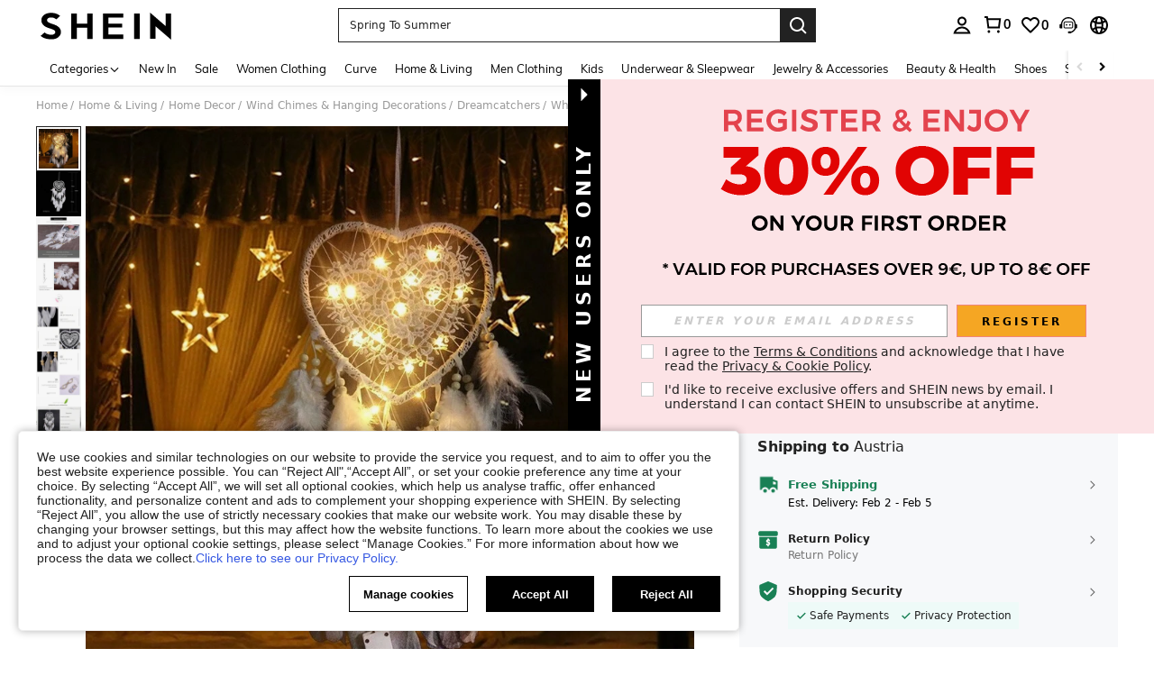

--- FILE ---
content_type: text/html; charset=utf-8
request_url: https://eur.shein.com/White-Dreamcatcher-With-Lights-p-27034374-cat-7781.html?mallCode=1
body_size: 192170
content:
<!DOCTYPE html>
<html lang="en" mir="ltr" brd="sh">
<head>
  <meta charset="utf-8" />
  

  <script>
    var navtrack = {
      navtrack_to: sessionStorage.getItem('navtrack_to') || '',
      navtrack_point: sessionStorage.getItem('navtrack_point') || 0,
      navtrack_startParse: Date.now(),
      navtrack_serverStart: Number("0"),
      navtrack_serverEnd: Number("0")
    }
    sessionStorage.removeItem('navtrack_point')
    sessionStorage.removeItem('navtrack_to')
    
  </script>
  
      <link rel="preload" href="https://cjs.ltwebstatic.com/unpkg/privacy-sdk@0.0.48-alpha.2/dist/privacy-sdk.umd.js" as="script"
  crossOrigin="anonymous" />
<script type="text/javascript" src="https://cjs.ltwebstatic.com/unpkg/privacy-sdk@0.0.48-alpha.2/dist/privacy-sdk.umd.js"
  crossOrigin='anonymous'></script>
<script>
  var errorList = [];
  var SILogger;

  function monitorLog(e) {
    SILogger.logError({
      tag: 'privacy_sdk_error', // 指标名称
      params: {
        key: e.key,
        url: location.href,
        businessKey: 'shein',
        brand: 7,
        sub_site: 'eur',
      },
      message: 'key:' + e.key + '\nerr: ' + e.msg,
    })
  }
  window.addEventListener('monitor-inited', function (event) {
    if (event.detail.SILogger) {
      SILogger = event.detail.SILogger;
      errorList.forEach(function (sdkError) {
        monitorLog(sdkError)
      })
      errorList = [];
    }
  });

  try {

    var useBff = true

    function useBackup(){
      window.privacyCookieSdkLoadedError = !0
      var t = new Event("privacyCookieSdkLoadedError")
      window.dispatchEvent && window.dispatchEvent(t)
    }

    if (!window.privacyInited) {
      window.privacyInited = true
      window.PrivacySDK.PrivacySDK && window.PrivacySDK.PrivacySDK.init({
        lng: 'en',
        env: 'prod',
        businessKey: 'shein',
        brand: 7, // 如果由中间层传，则可不穿
        siteUid: 'eur', // 如果由中间层传，则可不传
        prefix: '/bff-api/user-api',
        hostID: window.location.hostname,
        customSettings: {
          agreementTimeout: 1000 * 60 * 60 * 24 * 365,
          enableInterceptStorageList: false, // 禁用拦截 Storage 能力
          enableClearStorage: false, // 是否启用 storage 清理
          enableClearCookie: true,
          notClearCookieList: [],
          extraClearCookieList: {},
          disableInterceptDocumentCookie:  false,
          shouldCheckCookieExpire:  false,
          replaceApiMap:{
            clearCookies: useBff ? '/bff-api/user-api/cookie_banner/remove_cookies' : '/api/user/auth/cookies/remove'
          }
        },
        listeners: {
          onSDKError: (e) => {
            // 弹出兜底弹窗
            useBackup()
            var content = {
              key: e.message,
              msg: e.stack,
            };
            if (SILogger) {
              monitorLog(content)
            } else {
              errorList.push(content)
            }
          },
          onAgreementClose(){
            var t = new Event("privacyCookieSdkClose")
            window.dispatchEvent && window.dispatchEvent(t)
          },
          onSubmit(reqData){
            var t = new CustomEvent("privacyCookieSdkSubmit", {
              detail: reqData
            })
            window.dispatchEvent && window.dispatchEvent(t)
          },
          onTrack(reqData) {
            var t = new CustomEvent("privacyCookieSdkTrack", {
              detail: reqData
            })
            window.dispatchEvent && window.dispatchEvent(t)
          }
        }
      }).then(function (ins) {
        window.privacyCookieSdk = ins
        var t = new Event("privacyCookieSdkInitCompleted")
        window.dispatchEvent && window.dispatchEvent(t)
      }).catch(function(e){
        // console.error('e:', e)
        useBackup()
        var content = {
          key: 'privacy-sdk-init-error',
          msg: e.message + "\n" + e.stack,
        };
        if (SILogger) {
          monitorLog(content)
        } else {
          errorList.push(content)
        }
      })
    }
  } catch (e) {
    useBackup()
  }
</script>

  

  <link rel="dns-prefetch" href="//img.ltwebstatic.com">
  <link rel="dns-prefetch" href="//shein.ltwebstatic.com">
  <link rel="preconnect" href="//img.ltwebstatic.com">
  <link rel="preconnect" href="//shein.ltwebstatic.com">
  
    <link rel="dns-prefetch" href="//sc.ltwebstatic.com">
    <link rel="preconnect" href="//sc.ltwebstatic.com">
  
  
    <link rel="dns-prefetch" href="//img.shein.com/">
    <link rel="preconnect" href="//img.shein.com/">
  

  <style type="text/css" id="sui-ssr-css">
    
    .cls-2{fill:#fff}[mir=ltr] .sui-transition__fade-enter-active,[mir=rtl] .sui-transition__fade-enter-active{animation:.3s sui-transition-fade-in}[mir=ltr] .sui-transition__fade-leave-active,[mir=rtl] .sui-transition__fade-leave-active{animation:.3s sui-transition-fade-out}@keyframes sui-transition-fade-in{0%{opacity:0;transform:translateY(-20px)}to{opacity:1;transform:translateZ(0)}}@keyframes sui-transition-fade-out{0%{opacity:1;transform:translateZ(0)}to{opacity:0;transform:translateY(-20px)}}[mir] .sui-alert__flex-icon.sui-alert__icon-route{transform-origin:50% 30%}[mir=ltr] .sui-alert__flex-icon.sui-alert__icon-route{transform:rotate(180deg)}[mir=rtl] .sui-alert__flex-icon.sui-alert__icon-route{transform:rotate(-180deg)}.sui-alert{box-sizing:border-box;min-height:60px;font-size:14px;line-height:16px;position:relative}[mir] .sui-alert{padding:20px 24px}[mir=ltr] .sui-alert{text-align:left}[mir=rtl] .sui-alert{text-align:right}[mir] .sui-alert_background-success{background-color:#e5f5e6}[mir] .sui-alert_background-info{background-color:#d9eaff}[mir] .sui-alert_background-warning{background-color:#fff1d5}[mir] .sui-alert_background-error{background-color:#ffe1db}[mir=ltr] .sui-alert .sui-icon-rotate{transform:rotate(0)}[mir=rtl] .sui-alert .sui-icon-rotate{transform:rotate(180deg)}.sui-alert__multi{text-overflow:ellipsis;word-break:break-all;-webkit-hyphens:auto;hyphens:auto;-webkit-box-orient:vertical;display:-webkit-box;overflow:hidden}.sui-alert__title{color:#222;font-weight:700}[mir] .sui-alert__title{margin-bottom:8px}[mir] .sui-alert__hover{cursor:pointer}.sui-alert__operation{justify-content:flex-end;display:flex}[mir] .sui-alert__operation{margin-top:8px}.sui-alert__closebtn{line-height:normal;position:absolute;top:10px}[mir] .sui-alert__closebtn{cursor:pointer}[mir=ltr] .sui-alert__closebtn{right:10px}[mir=rtl] .sui-alert__closebtn{left:10px}.sui-alert__view-more{color:#2d68a8}[mir] .sui-alert__view-more{cursor:pointer}.sui-alert__flex{justify-content:space-between;align-items:center;display:flex}[mir=ltr] .sui-alert__flex-right-gap{padding-right:16px}[mir=rtl] .sui-alert__flex-right-gap{padding-left:16px}.sui-alert__flex-icon{align-items:center;line-height:normal;display:flex;position:absolute;top:50%}[mir] .sui-alert__flex-icon{transform:translateY(-50%)}[mir=ltr] .sui-alert__flex-icon{left:24px}[mir=rtl] .sui-alert__flex-icon{right:24px}[mir=ltr] .sui-alert__flex-description{padding-left:28px}[mir=rtl] .sui-alert__flex-description{padding-right:28px}.sui-alert__flex-operate{justify-content:flex-end;align-items:center;display:flex}[mir=ltr] .sui-alert__flex-operate{margin-left:24px}[mir=rtl] .sui-alert__flex-operate{margin-right:24px}.sui-alert__flex-operation{justify-content:flex-end;min-width:60px;display:flex}.sui-alert__flex-closebtn{line-height:normal}[mir] .sui-alert__flex-closebtn{cursor:pointer}[mir=ltr] .sui-alert__flex-closebtn{margin-left:16px}[mir=rtl] .sui-alert__flex-closebtn{margin-right:16px}.sui-alert_icon-warning{color:#ef9b00}.sui-alert_icon-success{color:#3cbd45}.sui-alert_icon-error{color:#fe3b30}.sui-loading{font-size:0}.sui-loading-ball{vertical-align:middle;width:8px;height:8px;display:inline-block}[mir] .sui-loading-ball{background-color:#222;border-radius:50%;margin:0 2px}[mir=ltr] .sui-loading-ball,[mir=rtl] .sui-loading-ball{animation:1s infinite sui-loading-ball__pulse}[mir=ltr] .sui-loading-ball:first-child,[mir=rtl] .sui-loading-ball:first-child{animation-delay:-.2s}[mir=ltr] .sui-loading-ball:nth-child(2),[mir=rtl] .sui-loading-ball:nth-child(2){animation-delay:-.1s}[mir=ltr] .sui-loading-ball:nth-child(3),[mir=rtl] .sui-loading-ball:nth-child(3){animation-delay:0s}.sui-loading__sm .sui-loading-ball{width:6px;height:6px}.sui-loading__lg .sui-loading-ball{width:16px;height:16px}[mir] .sui-loading__lg .sui-loading-ball{margin:0 4px}[mir] .sui-loading__light .sui-loading-ball{background-color:#fff}@keyframes sui-loading-ball__pulse{0%,60%,to{opacity:1;transform:scale(1)}30%{opacity:.1;transform:scale(.01)}}.sui-loading__full-screen{z-index:9999999;justify-content:center;align-items:center;display:flex;position:fixed;top:0;bottom:0}[mir] .sui-loading__full-screen{background-color:#2223}[mir=ltr] .sui-loading__full-screen,[mir=rtl] .sui-loading__full-screen{animation:.3s ease-out both sui-loading__fadeIn;left:0;right:0}@keyframes sui-loading__fadeIn{0%{opacity:0}to{opacity:1}}.sui-button-common{text-overflow:ellipsis;white-space:nowrap;word-wrap:normal;box-sizing:border-box;touch-action:manipulation;-webkit-user-select:none;-moz-user-select:none;user-select:none;vertical-align:middle;outline:none;max-width:100%;font-weight:700;text-decoration:none;transition:background .2s,border-color,all .2s,color .2s;display:inline-block;overflow:hidden}[mir] .sui-button-common{cursor:pointer;text-align:center;background-image:none;border-style:solid;border-width:1px;border-radius:0;margin:0}.sui-button-common__default{color:#000}[mir] .sui-button-common__default{background-color:#fff;border-color:#000}[mir] .sui-button-common__default:hover{background-color:#e5e5e5}[mir] .sui-button-common__default:active{box-shadow:0 0 0 2px #ccc}.sui-button-common__default.sui-button-common__disabled,.sui-button-common__default[disabled]{color:#ccc}[mir] .sui-button-common__default.sui-button-common__disabled,[mir] .sui-button-common__default[disabled]{background-color:#e5e5e5;border-color:#ccc}.sui-button-common__primary{color:#fff}[mir] .sui-button-common__primary{background-color:#000;border-color:#000}[mir] .sui-button-common__primary:hover{background-color:#666;border-color:#666}[mir] .sui-button-common__primary:active{box-shadow:0 0 0 2px #ccc}.sui-button-common__primary.sui-button-common__disabled,.sui-button-common__primary[disabled]{color:#ccc}[mir] .sui-button-common__primary.sui-button-common__disabled,[mir] .sui-button-common__primary[disabled]{background-color:#959595;border-color:#959595}.sui-button-common__ghost{color:#fff}[mir] .sui-button-common__ghost{background-color:#0000;border-color:#fff}.sui-button-common__ghost:hover{color:#fff9}[mir] .sui-button-common__ghost:hover{border-color:#fff9}.sui-button-common__ghost.sui-button-common__disabled,.sui-button-common__ghost[disabled]{color:#ffffff4d}[mir] .sui-button-common__ghost.sui-button-common__disabled,[mir] .sui-button-common__ghost[disabled]{border-color:#ffffff4d}.sui-button-common__opacity-white{color:#000}[mir] .sui-button-common__opacity-white{background:#fffffff5;border-color:#0000}.sui-button-common__opacity-white.sui-button-common__disabled,.sui-button-common__opacity-white[disabled]{color:#ccc}.sui-button-common__opacity-black{color:#fff}[mir] .sui-button-common__opacity-black{background:#00000080;border-color:#0000}.sui-button-common__H54PX{height:54px;font-family:Arial Black,Arial,Helvetica,sans-serif;font-size:18px;line-height:52px}[mir] .sui-button-common__H54PX{padding:0 24px}.sui-button-common__H54PX .sui-button-common__icon{font-size:18px}[mir=ltr] .sui-button-common__H54PX .sui-button-common__icon{margin-right:8px}[mir=rtl] .sui-button-common__H54PX .sui-button-common__icon{margin-left:8px}.sui-button-common__H44PX{min-width:240px;height:44px;font-size:16px;line-height:42px}[mir] .sui-button-common__H44PX{padding:0 24px}.sui-button-common__H44PX .sui-button-common__icon{font-size:16px}[mir=ltr] .sui-button-common__H44PX .sui-button-common__icon{margin-right:8px}[mir=rtl] .sui-button-common__H44PX .sui-button-common__icon{margin-left:8px}.sui-button-common__H36PX{min-width:144px;height:36px;font-size:14px;line-height:34px}[mir] .sui-button-common__H36PX{padding:0 16px}.sui-button-common__H36PX .sui-button-common__icon{font-size:14px}[mir=ltr] .sui-button-common__H36PX .sui-button-common__icon{margin-right:4px}[mir=rtl] .sui-button-common__H36PX .sui-button-common__icon{margin-left:4px}.sui-button-common__H28PX{min-width:80px;height:28px;font-size:12px;line-height:26px}[mir] .sui-button-common__H28PX{padding:0 10px}.sui-button-common__H28PX .sui-button-common__icon{font-size:12px}[mir=ltr] .sui-button-common__H28PX .sui-button-common__icon{margin-right:2px}[mir=rtl] .sui-button-common__H28PX .sui-button-common__icon{margin-left:2px}.sui-button-common__block{display:block}.sui-button-common .sui-button-common__icon{display:inline-block}.sui-button-common:hover{outline:none;text-decoration:none}[mir] .sui-button-common.sui-button-common__disabled,[mir] .sui-button-common[disabled]{cursor:not-allowed}.sui-button-common.sui-button-common__disabled:active,.sui-button-common.sui-button-common__disabled:focus,.sui-button-common[disabled]:active,.sui-button-common[disabled]:focus{outline:0}[mir] .sui-button-common.sui-button-common__disabled:active,[mir] .sui-button-common.sui-button-common__disabled:focus,[mir] .sui-button-common[disabled]:active,[mir] .sui-button-common[disabled]:focus{box-shadow:none}.sui-button-common.sui-button-common__loading{color:#0000;position:relative}.sui-button-common.sui-button-common__loading:active{color:#0000}.sui-button__loading.sui-loading{position:absolute;top:50%}[mir=ltr] .sui-button__loading.sui-loading{left:50%;transform:translate(-50%,-50%)}[mir=rtl] .sui-button__loading.sui-loading{right:50%;transform:translate(50%,-50%)}.sui-button-group-common{width:100%;max-width:100%}[mir] .sui-button-group-common{margin:0 auto}.sui-button-group-common>div:after{content:"";display:table}[mir] .sui-button-group-common>div:after{clear:both}[mir=ltr] .sui-buttongroup-item-common{float:left}[mir=rtl] .sui-buttongroup-item-common{float:right}[mir] .sui-buttongroup-item-common:last-child{margin-bottom:0!important}.sui-tab-laptop{position:relative}[mir] .sui-tab-laptop{background:var(--s-tab-bg-color)}.sui-tab-laptop .sui-tab-laptop__roll-outer{width:100%;display:flex;overflow:hidden}.sui-tab-laptop .sui-tab-laptop__item-warp{white-space:nowrap;font-size:0;position:relative}.sui-tab-laptop .sui-tab-laptop__arrow-end,.sui-tab-laptop .sui-tab-laptop__arrow-start{width:14px;height:14px;display:none;position:absolute;top:50%}[mir] .sui-tab-laptop .sui-tab-laptop__arrow-end,[mir] .sui-tab-laptop .sui-tab-laptop__arrow-start{cursor:pointer}[mir=ltr] .sui-tab-laptop .sui-tab-laptop__arrow-end,[mir=ltr] .sui-tab-laptop .sui-tab-laptop__arrow-start{text-align:right}[mir=rtl] .sui-tab-laptop .sui-tab-laptop__arrow-end,[mir=rtl] .sui-tab-laptop .sui-tab-laptop__arrow-start{text-align:left}[mir=ltr] .sui-tab-laptop .sui-tab-laptop__arrow-start{left:0;transform:translateY(-50%)rotate(-180deg)}[mir=ltr] .sui-tab-laptop .sui-tab-laptop__arrow-end,[mir=rtl] .sui-tab-laptop .sui-tab-laptop__arrow-start{right:0;transform:translateY(-50%)}[mir=rtl] .sui-tab-laptop .sui-tab-laptop__arrow-end{left:0;transform:translateY(-50%)rotate(-180deg)}.sui-tab-laptop .sui-tab-laptop_justifyContent-center{justify-content:center}.sui-tab-laptop .sui-tab-laptop_justifyContent-start{justify-content:flex-start}.sui-tab-laptop .sui-tab-laptop_justifyContent-end{justify-content:flex-end}[mir=ltr] .sui-tab-laptop.sui-tab-laptop__has-arrow.sui-tab-laptop_margin-normal.sui-tab-laptop__start-padding{padding-left:32px}[mir=ltr] .sui-tab-laptop.sui-tab-laptop__has-arrow.sui-tab-laptop_margin-normal.sui-tab-laptop__end-padding,[mir=rtl] .sui-tab-laptop.sui-tab-laptop__has-arrow.sui-tab-laptop_margin-normal.sui-tab-laptop__start-padding{padding-right:32px}[mir=rtl] .sui-tab-laptop.sui-tab-laptop__has-arrow.sui-tab-laptop_margin-normal.sui-tab-laptop__end-padding{padding-left:32px}[mir=ltr] .sui-tab-laptop.sui-tab-laptop__has-arrow.sui-tab-laptop_margin-mid.sui-tab-laptop__start-padding{padding-left:28px}[mir=ltr] .sui-tab-laptop.sui-tab-laptop__has-arrow.sui-tab-laptop_margin-mid.sui-tab-laptop__end-padding,[mir=rtl] .sui-tab-laptop.sui-tab-laptop__has-arrow.sui-tab-laptop_margin-mid.sui-tab-laptop__start-padding{padding-right:28px}[mir=rtl] .sui-tab-laptop.sui-tab-laptop__has-arrow.sui-tab-laptop_margin-mid.sui-tab-laptop__end-padding{padding-left:28px}[mir=ltr] .sui-tab-laptop.sui-tab-laptop__has-arrow.sui-tab-laptop_margin-mini.sui-tab-laptop__start-padding{padding-left:24px}[mir=ltr] .sui-tab-laptop.sui-tab-laptop__has-arrow.sui-tab-laptop_margin-mini.sui-tab-laptop__end-padding,[mir=rtl] .sui-tab-laptop.sui-tab-laptop__has-arrow.sui-tab-laptop_margin-mini.sui-tab-laptop__start-padding{padding-right:24px}[mir=rtl] .sui-tab-laptop.sui-tab-laptop__has-arrow.sui-tab-laptop_margin-mini.sui-tab-laptop__end-padding{padding-left:24px}.sui-tab-laptop.sui-tab-laptop__has-arrow .sui-tab-laptop__roll-outer{justify-content:flex-start}.sui-tab-laptop.sui-tab-laptop__has-arrow .sui-tab-laptop__arrow-end,.sui-tab-laptop.sui-tab-laptop__has-arrow .sui-tab-laptop__arrow-start{display:flex}.sui-tab-laptop.sui-tab-laptop_fontsize-normal{height:29px;line-height:29px}.sui-tab-laptop.sui-tab-laptop_fontsize-normal .sui-tab-item-laptop{font-size:16px}.sui-tab-laptop.sui-tab-laptop_fontsize-mini{height:28px;line-height:28px}.sui-tab-laptop.sui-tab-laptop_fontsize-mini .sui-tab-item-laptop{font-size:14px}[mir] .sui-tab-laptop.sui-tab-laptop_margin-normal .sui-tab-item-laptop{margin:0 32px}[mir] .sui-tab-laptop.sui-tab-laptop_margin-mid .sui-tab-item-laptop{margin:0 24px}[mir] .sui-tab-laptop.sui-tab-laptop_margin-mini .sui-tab-item-laptop{margin:0 12px}.sui-tab-item-laptop{color:var(--sui-tab-item-color);letter-spacing:1px;-webkit-user-select:none;-moz-user-select:none;user-select:none;display:inline-block}[mir] .sui-tab-item-laptop.sui-tab-item-laptop{cursor:pointer}[mir=ltr] .sui-tab-item-laptop.sui-tab-item-laptop.sui-tab-item-laptop__selector:first-child{margin-left:0}[mir=ltr] .sui-tab-item-laptop.sui-tab-item-laptop.sui-tab-item-laptop__selector:last-child,[mir=rtl] .sui-tab-item-laptop.sui-tab-item-laptop.sui-tab-item-laptop__selector:first-child{margin-right:0}[mir=rtl] .sui-tab-item-laptop.sui-tab-item-laptop.sui-tab-item-laptop__selector:last-child{margin-left:0}.sui-tab-item-laptop_selected{color:var(--sui-tab-item-selected-color);position:relative}[mir=ltr] .sui-tab-item-laptop_selected{text-shadow:-.06ex 0 var(--sui-tab-item-selected-color),.06ex 0 var(--sui-tab-item-selected-color)}[mir=rtl] .sui-tab-item-laptop_selected{text-shadow:.06ex 0 var(--sui-tab-item-selected-color),-.06ex 0 var(--sui-tab-item-selected-color)}.sui-tab-item-laptop_selected:after{content:"";width:100%;height:2px;position:absolute;bottom:-6px}[mir] .sui-tab-item-laptop_selected:after{background-color:var(--sui-tab-item-selected-color)}[mir=ltr] .sui-tab-item-laptop_selected:after{left:0}[mir=rtl] .sui-tab-item-laptop_selected:after{right:0}.sui-tab-item-laptop_hide-line:after{content:normal}.sui-dialog__W720,.sui-dialog__W996{flex-direction:column;max-width:80%;max-height:80%;display:flex}[mir] .sui-dialog__W720,[mir] .sui-dialog__W996{margin:0 auto}[mir] .sui-dialog__W720 .sui-dialog__title-wrap,[mir] .sui-dialog__W996 .sui-dialog__title-wrap,[mir] .sui-dialog__full .sui-dialog__title-wrap{background-color:#fff;padding:32px 48px}.sui-dialog__W720 .sui-dialog__title,.sui-dialog__W996 .sui-dialog__title,.sui-dialog__full .sui-dialog__title{font-size:20px;line-height:28px}[mir] .sui-dialog__W720 .sui-dialog__title,[mir] .sui-dialog__W996 .sui-dialog__title,[mir] .sui-dialog__full .sui-dialog__title{margin-bottom:4px}[mir] .sui-dialog__W720 .sui-dialog__footer,[mir] .sui-dialog__W996 .sui-dialog__footer,[mir] .sui-dialog__full .sui-dialog__footer{margin:0;padding:32px 48px}.sui-dialog__W720 .sui-dialog__body,.sui-dialog__W996 .sui-dialog__body,.sui-dialog__full .sui-dialog__body{flex-grow:1;width:100%}[mir] .sui-dialog__W720 .sui-dialog__body,[mir] .sui-dialog__W996 .sui-dialog__body,[mir] .sui-dialog__full .sui-dialog__body{padding:0 48px}.sui-dialog__W480.sui-dialog__scroll .sui-dialog__body,.sui-dialog__W720 .sui-dialog__body,.sui-dialog__W996 .sui-dialog__body,.sui-dialog__full .sui-dialog__body{overflow:auto;overflow:overlay}.sui-dialog__W480.sui-dialog__scroll .sui-dialog__body::-webkit-scrollbar,.sui-dialog__W720 .sui-dialog__body::-webkit-scrollbar,.sui-dialog__W996 .sui-dialog__body::-webkit-scrollbar,.sui-dialog__full .sui-dialog__body::-webkit-scrollbar{width:8px;height:8px}[mir] .sui-dialog__W480.sui-dialog__scroll .sui-dialog__body::-webkit-scrollbar-thumb,[mir] .sui-dialog__W720 .sui-dialog__body::-webkit-scrollbar-thumb,[mir] .sui-dialog__W996 .sui-dialog__body::-webkit-scrollbar-thumb,[mir] .sui-dialog__full .sui-dialog__body::-webkit-scrollbar-thumb{background-color:#e0e0e0;border-radius:5px}[mir] .sui-dialog__W480.sui-dialog__scroll .sui-dialog__body::-webkit-scrollbar-track,[mir] .sui-dialog__W720 .sui-dialog__body::-webkit-scrollbar-track,[mir] .sui-dialog__W996 .sui-dialog__body::-webkit-scrollbar-track,[mir] .sui-dialog__full .sui-dialog__body::-webkit-scrollbar-track{background-color:#f7f8fa;border-radius:5px}.sui-dialog{position:fixed;top:0;bottom:0}[mir=ltr] .sui-dialog,[mir=rtl] .sui-dialog{left:0;right:0}.sui-dialog__ctn{justify-content:center;align-items:center;display:flex;position:fixed;top:0;bottom:0}[mir=ltr] .sui-dialog__ctn,[mir=rtl] .sui-dialog__ctn{left:0;right:0}.sui-dialog__wrapper{position:relative}[mir] .sui-dialog__wrapper{background:#fff;transform:translate(0);box-shadow:0 0 1px #0000004d}.sui-dialog__closebtn{color:#666;z-index:1;width:32px;height:32px;font-size:12px;line-height:12px;position:absolute;top:0}[mir] .sui-dialog__closebtn{cursor:pointer;padding:10px}[mir=ltr] .sui-dialog__closebtn{right:0}[mir=rtl] .sui-dialog__closebtn{left:0}[mir] .sui-dialog__icon{text-align:center;margin-bottom:16px}.sui-dialog__title{font-weight:700}[mir] .sui-dialog__title{text-align:center}.sui-dialog__subtitle{color:#666}[mir] .sui-dialog__subtitle{text-align:center}.sui-dialog__body{color:#222}.sui-dialog__body,.sui-dialog__subtitle{font-size:16px;line-height:18px}[mir] .sui-dialog__footer{text-align:center;margin-top:32px}.sui-dialog__W480{width:480px;max-width:80%}[mir] .sui-dialog__W480{margin:0 auto;padding:32px}.sui-dialog__W480.sui-dialog__scroll{flex-direction:column;max-height:80%;display:flex}.sui-dialog__W480 .sui-dialog__title{font-size:18px;line-height:20px}[mir] .sui-dialog__W480 .sui-dialog__title{margin-bottom:8px}[mir] .sui-dialog__W480 .sui-dialog__body{text-align:center}.sui-dialog__W720{width:720px}[mir] .sui-dialog__W720 .sui-dialog__title-wrap{padding:32px 48px}.sui-dialog__W720 .sui-dialog__title{font-size:20px;line-height:28px}[mir] .sui-dialog__W720 .sui-dialog__title{margin-bottom:4px}[brd=sh] .sui-dialog__W720 .sui-dialog__title{font-family:Arial Black,Arial,Helvetica,sans-serif}[mir] .sui-dialog__W720 .sui-dialog__footer{padding:32px 48px}[mir] .sui-dialog__W720 .sui-dialog__footer-holder,[mir] .sui-dialog__W720 .sui-dialog__title-holder{padding-top:32px}[mir] .sui-dialog__W720 .sui-dialog__body{padding:0 48px}.sui-dialog__W996{width:996px}[mir] .sui-dialog__W996 .sui-dialog__title-wrap{padding:48px}.sui-dialog__W996 .sui-dialog__title{font-size:24px;line-height:33px}[mir] .sui-dialog__W996 .sui-dialog__title{margin-bottom:4px}[brd=sh] .sui-dialog__W996 .sui-dialog__title{font-family:Arial Black,Arial,Helvetica,sans-serif}[mir] .sui-dialog__W996 .sui-dialog__footer{padding:48px}[mir] .sui-dialog__W996 .sui-dialog__footer-holder,[mir] .sui-dialog__W996 .sui-dialog__title-holder{padding-top:48px}[mir] .sui-dialog__W996 .sui-dialog__body{padding:0 48px}.sui-dialog__full{flex-direction:column;display:flex;position:absolute;top:0;bottom:0}[mir=ltr] .sui-dialog__full,[mir=rtl] .sui-dialog__full{left:0;right:0}[mir] .sui-dialog__full .sui-dialog__title-wrap{padding:32px}.sui-dialog__full .sui-dialog__title{font-size:18px;line-height:20px}[mir] .sui-dialog__full .sui-dialog__title{margin-bottom:4px}[brd=sh] .sui-dialog__full .sui-dialog__title{font-family:Arial Black,Arial,Helvetica,sans-serif}[mir] .sui-dialog__full .sui-dialog__footer{padding:32px}[mir] .sui-dialog__full .sui-dialog__footer-holder,[mir] .sui-dialog__full .sui-dialog__title-holder{padding-top:32px}[mir] .sui-dialog__full .sui-dialog__body{padding:0 32px}[mir=ltr] .sui-animation__dialog-enter-active,[mir=rtl] .sui-animation__dialog-enter-active{animation:.4s cubic-bezier(.4,0,.2,1) sui-dialog-in-scale}[mir=ltr] .sui-animation__dialog-enter-active:not(.sui-animation__dialog_W480),[mir=rtl] .sui-animation__dialog-enter-active:not(.sui-animation__dialog_W480){animation:.4s cubic-bezier(.4,0,.2,1) sui-dialog-slide-down}[mir=ltr] .sui-animation__dialog-leave-active,[mir=rtl] .sui-animation__dialog-leave-active{animation:.3s cubic-bezier(.4,0,.2,1) sui-dialog-out-scale}[mir=ltr] .sui-animation__dialog-leave-active:not(.sui-animation__dialog_W480),[mir=rtl] .sui-animation__dialog-leave-active:not(.sui-animation__dialog_W480){animation:.3s cubic-bezier(.4,0,.2,1) sui-dialog-slide-up}.sui-modal__dialog-enter-active{transition:opacity .4s}.sui-modal__dialog-leave-active{transition:opacity .3s}.sui-modal__dialog-enter-from,.sui-modal__dialog-leave-to{opacity:0}@keyframes sui-dialog-slide-down{0%{opacity:0;transform:translateY(-80px)}to{opacity:1}}@keyframes sui-dialog-slide-up{0%{opacity:1}to{opacity:0;transform:translateY(-80px)}}@keyframes sui-dialog-in-scale{0%{opacity:0;transform:scale(.8)}to{opacity:1}}@keyframes sui-dialog-out-scale{0%{opacity:1}to{opacity:0;transform:scale(.8)}}.sui-modal__dialog{pointer-events:none;width:100%;height:100%;position:fixed;top:0}[mir] .sui-modal__dialog{background-color:#0009}[mir=ltr] .sui-modal__dialog{left:0}[mir=rtl] .sui-modal__dialog{right:0}.sui-modal__dialog-bg-filter{-webkit-backdrop-filter:blur(20px)}.sui-radio{-webkit-user-select:none;-moz-user-select:none;user-select:none}[mir=ltr] .sui-radio{margin-right:0;margin-right:var(--sui-radio-gap,0)}[mir=rtl] .sui-radio{margin-left:0;margin-left:var(--sui-radio-gap,0)}.sui-radio__origin{display:none}.sui-radio{white-space:nowrap;display:block}[mir] .sui-radio{cursor:pointer;margin-bottom:10px}[mir=ltr] .sui-radio{margin-right:20px;margin-right:var(--sui-radio-gap,20px);text-align:left}[mir=rtl] .sui-radio{margin-left:20px;margin-left:var(--sui-radio-gap,20px);text-align:right}.sui-radio__check{vertical-align:middle;display:inline-block;position:relative}[mir] .sui-radio__check{border:1px solid #ccc;border-radius:50%}[mir] .sui-radio__check:hover{border-color:#959595}.sui-radio__check-select{display:none;position:absolute;top:50%}[mir] .sui-radio__check-select{background-color:#000;border-radius:50%}[mir=ltr] .sui-radio__check-select{left:50%;transform:translate(-50%,-50%)}[mir=rtl] .sui-radio__check-select{right:50%;transform:translate(50%,-50%)}.sui-radio__label{vertical-align:middle}.sui-radio .sui-radio__check-icon{color:#fff;vertical-align:top;stroke-width:0;width:100%;height:100%;display:inline-block}[mir] .sui-radio .sui-radio__check-icon{padding:10%}.sui-radio.sui-radio__inline{display:inline-block}[mir] .sui-radio.sui-radio__inline{margin-bottom:0}[mir] .sui-radio.sui-radio__checked .sui-radio__check{border-color:#959595}.sui-radio.sui-radio__checked .sui-radio__check-select{display:inline-block}[mir] .sui-radio.sui-radio__disabled{cursor:not-allowed}[mir] .sui-radio.sui-radio__disabled .sui-radio__check{background:#f6f6f6;border-color:#e5e5e5}[mir] .sui-radio.sui-radio__disabled .sui-radio__check-select{background:#ccc}.sui-radio.sui-radio__disabled .sui-radio__label{color:#ccc}.sui-radio[r-size=radio20] .sui-radio__check{width:20px;height:20px}[mir=ltr] .sui-radio[r-size=radio20] .sui-radio__check{margin-right:12px}[mir=rtl] .sui-radio[r-size=radio20] .sui-radio__check{margin-left:12px}.sui-radio[r-size=radio20] .sui-radio__check-select{width:10px;height:10px}.sui-radio[r-size=radio20] .sui-radio__label{font-size:16px}.sui-radio[r-size=radio16] .sui-radio__check{width:16px;height:16px}[mir=ltr] .sui-radio[r-size=radio16] .sui-radio__check{margin-right:12px}[mir=rtl] .sui-radio[r-size=radio16] .sui-radio__check{margin-left:12px}.sui-radio[r-size=radio16] .sui-radio__check-select{width:8px;height:8px}.sui-radio[r-size=radio16] .sui-radio__label{font-size:14px}.sui-radio[r-size=radio12] .sui-radio__check{width:12px;height:12px}[mir=ltr] .sui-radio[r-size=radio12] .sui-radio__check{margin-right:8px}[mir=rtl] .sui-radio[r-size=radio12] .sui-radio__check{margin-left:8px}.sui-radio[r-size=radio12] .sui-radio__check-select{width:6px;height:6px}.sui-radio[r-size=radio12] .sui-radio__label{font-size:12px}[mir] .sui-radio__checked.sui-radio__icon .sui-radio__check{background-color:#000;border-color:#fff}[mir] .sui-radio__checked.sui-radio__icon.sui-radio__disabled .sui-radio__check{background:#ccc;border-color:#e5e5e5}.sui-radio-group{display:inline-block}.sui-checkbox{-webkit-user-select:none;-moz-user-select:none;user-select:none}[mir=ltr] .sui-checkbox{margin-right:0;margin-right:var(--sui-checkbox-gap,0)}[mir=rtl] .sui-checkbox{margin-left:0;margin-left:var(--sui-checkbox-gap,0)}.sui-checkbox__origin-input{display:none}.sui-checkbox{white-space:nowrap;display:inline-block}[mir] .sui-checkbox{cursor:pointer}.sui-checkbox__block-label{display:block}[mir] .sui-checkbox__block-label{margin-bottom:20px}[mir=ltr] .sui-checkbox__block-label{text-align:left}[mir=rtl] .sui-checkbox__block-label{text-align:right}.sui-checkbox__label-select{color:#fff;vertical-align:middle;width:20px;height:20px;line-height:20px;display:inline-block}[mir] .sui-checkbox__label-select{text-align:center;background-color:#fff;border:1px solid #ccc}.sui-checkbox__label-text{color:#222;vertical-align:middle;font-size:16px;display:inline-block}[mir=ltr] .sui-checkbox__label-text{padding-left:12px}[mir=rtl] .sui-checkbox__label-text{padding-right:12px}.sui-checkbox .sui-checkbox__label-icon{width:16px}[mir] .sui-checkbox__checked .sui-checkbox__label-select{background-color:#222;border-color:#222}[mir] .sui-checkbox__disabled{cursor:not-allowed}.sui-checkbox__disabled .sui-checkbox__label-select{color:#f6f6f6}[mir] .sui-checkbox__disabled .sui-checkbox__label-select{background-color:#f6f6f6;border-color:#e5e5e5}.sui-checkbox__disabled .sui-checkbox__label-text{color:#bbb}.sui-checkbox__disabled.sui-checkbox__checked .sui-checkbox__label-select{color:#e5e5e5;fill:#e5e5e5}.sui-checkbox[c-size=size16] .sui-checkbox__label-select{width:16px;height:16px;line-height:16px}.sui-checkbox[c-size=size16] .sui-checkbox__label-text{font-size:14px}.sui-checkbox[c-size=size16] .sui-checkbox__label-icon{width:12px;line-height:12px}.sui-checkbox[c-size=size12] .sui-checkbox__label-select{width:12px;height:12px;line-height:12px}.sui-checkbox[c-size=size12] .sui-checkbox__label-text{font-size:12px}[mir=ltr] .sui-checkbox[c-size=size12] .sui-checkbox__label-text{padding-left:8px}[mir=rtl] .sui-checkbox[c-size=size12] .sui-checkbox__label-text{padding-right:8px}.sui-checkbox[c-size=size12] .sui-checkbox__label-icon{width:10px;line-height:10px}.sui-checkbox-group{display:inline-block}.sui-drawer__ctn{z-index:6000;position:fixed;top:0;bottom:0;overflow:hidden}[mir] .sui-drawer__ctn{margin:0;transform:translateZ(6000px)}[mir=ltr] .sui-drawer__ctn,[mir=rtl] .sui-drawer__ctn{left:0;right:0}.sui-drawer__container{box-sizing:border-box;flex-direction:column;display:flex;position:fixed;overflow:hidden}[mir] .sui-drawer__container{background-color:#fff;box-shadow:0 8px 10px -5px #0003,0 16px 24px 2px #00000024,0 6px 30px 5px #0000001f}.sui-drawer__container_ltr,.sui-drawer__container_rtl{height:100%;top:0;bottom:0}.sui-drawer__container_btt,.sui-drawer__container_ttb{width:100%}[mir=ltr] .sui-drawer__container_btt,[mir=ltr] .sui-drawer__container_ttb,[mir=rtl] .sui-drawer__container_btt,[mir=rtl] .sui-drawer__container_ttb{left:0;right:0}[mir=ltr] .sui-drawer__container_ltr{left:0;transform:translate(-100%)}[mir=ltr] .sui-drawer__container_rtl,[mir=rtl] .sui-drawer__container_ltr{right:0;transform:translate(100%)}[mir=rtl] .sui-drawer__container_rtl{left:0;transform:translate(-100%)}.sui-drawer__container_ttb{top:0}[mir] .sui-drawer__container_ttb{transform:translateY(-100%)}.sui-drawer__container_btt{bottom:0}[mir] .sui-drawer__container_btt{transform:translateY(100%)}[mir] .sui-drawer__container_active{transform:translate(0)}.sui-drawer__header{color:#222}.sui-drawer__title{font-size:20px}[mir] .sui-drawer__title{text-align:center;padding:32px}.sui-drawer__close-btn{color:#666;font-size:12px;position:absolute;top:10px}[mir] .sui-drawer__close-btn{cursor:pointer}[mir=ltr] .sui-drawer__close-btn{right:10px}[mir=rtl] .sui-drawer__close-btn{left:10px}.sui-drawer__close-btn .sui-icons{width:1em;height:1em;font-size:1em}.sui-drawer__body{overflow:auto}[mir] .sui-drawer__body{padding:0 40px 40px}.sui-drawer__no-transition{transition:none}[mir] .sui-animation__drawer-active{transform:translate(0)}.sui-animation__drawer-enter-active{transition:transform .3s cubic-bezier(0,0,.2,1);transition:transform var(--sui-drawer-duration-enter,.3s)cubic-bezier(0,0,.2,1)}.sui-animation__drawer-leave-active{transition:transform .3s cubic-bezier(0,0,.2,1);transition:transform var(--sui-drawer-duration-leave,.3s)cubic-bezier(0,0,.2,1)}[mir] .sui-animation__drawer-enter-to,[mir] .sui-animation__drawer-leave-from{transform:translate(0)}.sui-modal__drawer{pointer-events:none;width:100%;height:100%;position:fixed;top:0}[mir] .sui-modal__drawer{background-color:#0009}[mir=ltr] .sui-modal__drawer{left:0}[mir=rtl] .sui-modal__drawer{right:0}body.sui-popup-parent__hidden{overflow:hidden}.sui-modal__drawer-enter-active{transition:opacity .3s;transition:opacity var(--sui-drawer-duration-enter,.3s)ease}.sui-modal__drawer-leave-active{transition:opacity .3s;transition:opacity var(--sui-drawer-duration-leave,.3s)ease}.sui-modal__drawer-enter-from,.sui-modal__drawer-leave-to{opacity:0}.sui-popover__close-arrow,.sui-popover__content,.sui-popover__content-arrow{position:absolute}.sui-popover__trigger{display:inline-block;position:relative}.sui-popover__bottom{transform-origin:top}.sui-popover__bottom>.sui-popover__content-arrow{z-index:1;border-bottom-color:#0000;border-right-color:#0000;top:0;left:50%;transform:translate(-50%,-50%)rotate(45deg)}.sui-popover__bottom-start{transform-origin:4px 0;transform-origin:var(--s-popover-arrow-edge,4px)top}.sui-popover__bottom-start>.sui-popover__content-arrow{left:4px;left:var(--s-popover-arrow-edge,4px);border-bottom-color:#0000;border-right-color:#0000;top:0;transform:translate(-50%,-50%)rotate(45deg)}.sui-popover__bottom-end{transform-origin:calc(100% - 4px) 0;transform-origin:calc(100% - var(--s-popover-arrow-edge,4px))top}.sui-popover__bottom-end>.sui-popover__content-arrow{right:4px;right:var(--s-popover-arrow-edge,4px);border-bottom-color:#0000;border-right-color:#0000;top:0;transform:translate(50%,-50%)rotate(45deg)}.sui-popover__top{transform-origin:bottom}.sui-popover__top>.sui-popover__content-arrow{border-top-color:#0000;border-left-color:#0000;bottom:0;left:50%;transform:translate(-50%,50%)rotate(45deg)}.sui-popover__top-start{transform-origin:4px bottom;transform-origin:var(--s-popover-arrow-edge,4px)bottom}.sui-popover__top-start>.sui-popover__content-arrow{bottom:0;left:4px;left:var(--s-popover-arrow-edge,4px);border-top-color:#0000;border-left-color:#0000;transform:translate(-50%,50%)rotate(45deg)}.sui-popover__top-end{transform-origin:calc(100% - 4px) bottom;transform-origin:calc(100% - var(--s-popover-arrow-edge,4px))bottom}.sui-popover__top-end>.sui-popover__content-arrow{bottom:0;right:4px;right:var(--s-popover-arrow-edge,4px);border-top-color:#0000;border-left-color:#0000;transform:translate(50%,50%)rotate(45deg)}.sui-popover__left{transform-origin:100%}.sui-popover__left>.sui-popover__content-arrow{border-bottom-color:#0000;border-left-color:#0000;top:50%;right:0;transform:translate(50%,-50%)rotate(45deg)}.sui-popover__left-start{transform-origin:right 4px;transform-origin:right var(--s-popover-arrow-edge,4px)}.sui-popover__left-start>.sui-popover__content-arrow{top:4px;right:0;top:var(--s-popover-arrow-edge,4px);border-bottom-color:#0000;border-left-color:#0000;transform:translate(50%,-50%)rotate(45deg)}.sui-popover__left-end{transform-origin:right calc(100% - 4px);transform-origin:right calc(100% - var(--s-popover-arrow-edge,4px))}.sui-popover__left-end>.sui-popover__content-arrow{bottom:4px;bottom:var(--s-popover-arrow-edge,4px);border-bottom-color:#0000;border-left-color:#0000;right:0;transform:translate(50%,50%)rotate(45deg)}.sui-popover__right{transform-origin:0}.sui-popover__right>.sui-popover__content-arrow{border-top-color:#0000;border-right-color:#0000;top:50%;left:0;transform:translate(-50%,-50%)rotate(45deg)}.sui-popover__right-start{transform-origin:0 4px;transform-origin:left var(--s-popover-arrow-edge,4px)}.sui-popover__right-start>.sui-popover__content-arrow{top:4px;left:0;top:var(--s-popover-arrow-edge,4px);border-top-color:#0000;border-right-color:#0000;transform:translate(-50%,-50%)rotate(45deg)}.sui-popover__right-end{transform-origin:0 calc(100% - 4px);transform-origin:left calc(100% - var(--s-popover-arrow-edge,4px))}.sui-popover__right-end>.sui-popover__content-arrow{bottom:4px;bottom:var(--s-popover-arrow-edge,4px);border-top-color:#0000;border-right-color:#0000;left:0;transform:translate(-50%,50%)rotate(45deg)}.sui-popover__content-arrow{border:4px solid #000c;border:4px solid var(--s-popover-arrow-color,#000c);width:0;height:0}.sui-popover__footer{white-space:nowrap}[mir] .sui-popover__footer{margin-top:16px}[mir=ltr] .sui-popover__footer{text-align:right}[mir=rtl] .sui-popover__footer{text-align:left}.sui-popover__footer .sui-button-common{width:auto;min-width:80px}[mir=ltr] .sui-popover__footer .sui-button-common{margin-left:8px}[mir=rtl] .sui-popover__footer .sui-button-common{margin-right:8px}.sui-popover__theme-light.sui-popover__content{color:#666;--s-popover-bg:#fff}[mir] .sui-popover__theme-light.sui-popover__content{box-shadow:0 0 12px #00000029}.sui-popover__theme-light .sui-popover__content-arrow{--s-popover-arrow-color:#0000000f;width:10px;height:10px}[mir] .sui-popover__theme-light .sui-popover__content-arrow{background-color:#000c;background-color:var(--s-popover-bg,#000c);border-width:1px}.sui-popover__theme-light .sui-popover__title{color:#000c}.sui-popover__theme-light .sui-popover__close-arrow{color:#666}.sui-popover__close-arrow{color:#f6f6f6;width:10px;height:10px;font-size:12px;display:inline-block;top:6px}[mir] .sui-popover__close-arrow{cursor:pointer}[mir=ltr] .sui-popover__close-arrow{right:6px}[mir=rtl] .sui-popover__close-arrow{left:6px}.sui-popover__content{color:#fff;max-width:280px;font-size:12px}[mir] .sui-popover__content{background-color:#000c;background-color:var(--s-popover-bg,#000c);border-radius:2px;padding:16px}[mir=ltr] .sui-popover__content{text-align:left}[mir=rtl] .sui-popover__content{text-align:right}.sui-popover__content:after{content:"";opacity:0;position:absolute}.sui-popover__title{color:#f6f6f6;text-transform:none;font-size:14px}[mir] .sui-popover__title{margin:0 0 8px}[mir=ltr] .sui-popover__title{text-align:left}[mir=rtl] .sui-popover__title{text-align:right}[mir=ltr] .sui-animation__popover-enter,[mir=ltr] .sui-animation__popover-enter-active,[mir=rtl] .sui-animation__popover-enter,[mir=rtl] .sui-animation__popover-enter-active{animation:.2s sui-popover-in}[mir=ltr] .sui-animation__popover-leave,[mir=ltr] .sui-animation__popover-leave-active,[mir=rtl] .sui-animation__popover-leave,[mir=rtl] .sui-animation__popover-leave-active{animation:.2s sui-popover-out}@keyframes sui-popover-in{0%{opacity:0}1%{opacity:0;transform:scale(.5)}to{opacity:1;transform:scale(1)}}@keyframes sui-popover-out{0%{opacity:1;transform:scale(1)}to{opacity:0;transform:scale(.5)}}.sui-message__loading{position:relative}[mir] .sui-message__loading{box-shadow:inset 0 0 1px #fff}.sui-message__loading .sui-message__loading-inner{width:22px;height:22px;position:absolute;top:0}[mir=ltr] .sui-message__loading .sui-message__loading-inner{-webkit-animation:1s cubic-bezier(.7,.4,.5,.7) infinite spin-ltr}[mir=rtl] .sui-message__loading .sui-message__loading-inner{-webkit-animation:1s cubic-bezier(.7,.4,.5,.7) infinite spin-rtl}[mir=ltr] .sui-transition__messageFade-enter-active{animation:.3s sui-transition-message-fade-in-ltr}[mir=rtl] .sui-transition__messageFade-enter-active{animation:.3s sui-transition-message-fade-in-rtl}[mir=ltr] .sui-transition__messageFade-leave-active{animation:.3s sui-transition-message-fade-out-ltr}[mir=rtl] .sui-transition__messageFade-leave-active{animation:.3s sui-transition-message-fade-out-rtl}@keyframes sui-transition-message-fade-in-ltr{0%{opacity:0;transform:translate3d(-50%,-20px,10000000px)}to{opacity:1;transform:translate3d(-50%,0,10000000px)}}@keyframes sui-transition-message-fade-in-rtl{0%{opacity:0;transform:translate3d(50%,-20px,10000000px)}to{opacity:1;transform:translate3d(50%,0,10000000px)}}@keyframes sui-transition-message-fade-out-ltr{0%{opacity:1;transform:translate3d(-50%,0,10000000px)}to{opacity:0;transform:translate3d(-50%,-20px,10000000px)}}@keyframes sui-transition-message-fade-out-rtl{0%{opacity:1;transform:translate3d(50%,0,10000000px)}to{opacity:0;transform:translate3d(50%,-20px,10000000px)}}.sui-message{justify-content:space-between;align-items:center;min-width:200px;line-height:1;transition:top .3s;display:flex;position:fixed}[mir] .sui-message{background:#fff;padding:18px 32px;box-shadow:0 4px 20px 2px #00000029}[mir=ltr] .sui-message{left:50%;transform:translate3d(-50%,0,10000000px)}[mir=rtl] .sui-message{right:50%;transform:translate3d(50%,0,10000000px)}.sui-message .sui-message__icon{flex-shrink:0;align-items:center;width:24px;height:24px;display:flex}[mir=ltr] .sui-message .sui-message__icon{margin-right:12px}[mir=rtl] .sui-message .sui-message__icon{margin-left:12px}[brd=sh] .sui-message.sui-message__type_success .sui-message__icon{color:#5ebd66}.sui-message.sui-message__type_info .sui-message__icon{color:#2d68a8}.sui-message.sui-message__type_warning .sui-message__icon{color:#ef9b00}.sui-message.sui-message__type_error .sui-message__icon{color:#bf4123}.sui-message .sui-template__loading{width:22px;height:22px;position:relative}[mir] .sui-message .sui-template__loading{border:2px solid #0000;border-radius:999px}.sui-message .sui-message__content{align-items:center;font-size:16px;display:flex}.sui-message p{margin-top:0;margin-bottom:0}.sui-message .sui-message__closeBtn{color:#999;flex-shrink:0;width:12px}[mir] .sui-message .sui-message__closeBtn{cursor:pointer}[mir=ltr] .sui-message .sui-message__closeBtn{margin-left:12px}[mir=rtl] .sui-message .sui-message__closeBtn{margin-right:12px}.sui-input{line-height:inherit;width:100%;display:inline-flex;position:relative}.sui-input__inner{-webkit-appearance:none;box-sizing:border-box;color:#222;font-size:inherit;vertical-align:bottom;outline:none;width:100%;height:40px;display:inline-block}[mir] .sui-input__inner{background-image:none;border:1px solid #e5e5e5;border-radius:0;padding:0 12px}[mir] .sui-input__inner:hover{border-color:#000}.sui-input__inner:focus{outline:none}[mir] .sui-input__inner:focus{border-color:#000}.sui-input__inner::-moz-placeholder{color:#bbb}.sui-input__inner::placeholder{color:#bbb}[mir] .sui-input_border-origin .sui-input__inner{border-color:#bf4123}[mir=ltr] .sui-input__inner-suffix{padding-right:40px}[mir=ltr] .sui-input__inner-prefix,[mir=rtl] .sui-input__inner-suffix{padding-left:40px}[mir=rtl] .sui-input__inner-prefix{padding-right:40px}.sui-input__disable .sui-input__inner{color:#ccc}[mir] .sui-input__disable .sui-input__inner{cursor:not-allowed;background-color:#f6f6f6;border-color:#e5e5e5}.sui-input__suffix{position:relative}.sui-input__suffix-inner{box-sizing:border-box;justify-content:center;align-items:center;width:40px;height:100%;transition:all .2s;display:flex;position:absolute;top:0}[mir=ltr] .sui-input__suffix-inner{right:0}[mir=rtl] .sui-input__suffix-inner{left:0}.sui-input__suffix-icon{color:#ccc;pointer-events:all;align-items:center;display:flex}[mir] .sui-input__suffix-icon{cursor:pointer}.sui-input__num{color:#767676;width:100%;font-size:12px;position:absolute}[mir=ltr] .sui-input__num{right:6px}[mir=rtl] .sui-input__num{left:6px}.sui-input__prefix{position:relative}.sui-input__prefix-inner{box-sizing:border-box;justify-content:center;align-items:center;width:40px;height:100%;transition:all .2s;display:flex;position:absolute;top:0}[mir=ltr] .sui-input__prefix-inner{left:0}[mir=rtl] .sui-input__prefix-inner{right:0}.sui-input__hint{color:#bf4123;font-size:12px}[mir] .sui-input__hint{padding-top:4px}[mir=ltr] .sui-input__hint{text-align:left}[mir=rtl] .sui-input__hint{text-align:right}.sui-textarea{width:100%;position:relative}.sui-textarea__inner{-webkit-appearance:none;box-sizing:border-box;color:#222;font-size:inherit;resize:vertical;resize:none;touch-action:manipulation;outline:none;width:100%;line-height:1.15}[mir] .sui-textarea__inner{background-image:none;border:1px solid #e5e5e5;border-radius:0;padding:12px}[mir] .sui-textarea__inner:hover{border-color:#000}.sui-textarea__inner:focus{outline:none}[mir] .sui-textarea__inner:focus{border-color:#000}.sui-textarea__inner::-moz-placeholder{color:#bbb}.sui-textarea__inner::placeholder{color:#bbb}[mir] .sui-textarea_border-origin .sui-textarea__inner{border-color:#bf4123}.sui-textarea__num{color:#767676;font-size:12px;position:absolute;bottom:6px}[mir=ltr] .sui-textarea__num{right:12px}[mir=rtl] .sui-textarea__num{left:12px}.sui-textarea__hint{color:#bf4123;font-size:12px}[mir] .sui-textarea__hint{padding-top:4px}.sui-textarea ::-webkit-scrollbar{width:6px}[mir] .sui-textarea ::-webkit-scrollbar-thumb{background-color:#ccc;border-radius:10px}.sui-breadcrumb{align-items:center;display:flex}.sui-breadcrumb-item{color:#222;font-size:14px;line-height:16px}[mir] .sui-breadcrumb-item{border-bottom:1px solid #0000}.sui-breadcrumb-item:nth-last-child(2){color:#222}.sui-breadcrumb-item__link{color:#767676}[mir] .sui-breadcrumb-item__link{cursor:pointer}.sui-breadcrumb-item__link:hover{color:#222}[mir] .sui-breadcrumb-item__link:hover{border-bottom:1px solid #222}[mir] .sui-breadcrumb-item__separator{margin:0 8px}.sui-breadcrumb-item__separator:last-child{display:none}.sui-breadcrumb-item__icon{align-items:center;line-height:normal;display:flex}[mir] .sui-breadcrumb-item__icon{margin:0 4px}.sui-breadcrumb-item__icon:last-child{display:none}.sui-input-titlewarp{display:flex}.sui-input-titlewarp__preblock{-webkit-appearance:none;outline:none;justify-content:center;align-items:center;height:59px;display:flex}[mir] .sui-input-titlewarp__preblock{background-image:none;border:1px solid #e5e5e5;border-radius:0;padding:12px}[mir] .sui-input-titlewarp__preblock:hover{border-color:#000}.sui-input-titlewarp__preblock:focus{outline:none}[mir] .sui-input-titlewarp__preblock:focus{border-color:#000}.sui-input-titlewarp__endblock{-webkit-appearance:none;outline:none;justify-content:center;align-items:center;height:59px;display:flex}[mir] .sui-input-titlewarp__endblock{background-image:none;border:1px solid #e5e5e5;border-radius:0;padding:12px}[mir] .sui-input-titlewarp__endblock:hover{border-color:#000}.sui-input-titlewarp__endblock:focus{outline:none}[mir] .sui-input-titlewarp__endblock:focus{border-color:#000}.sui-input-title{width:100%}.sui-input-title,.sui-input-title__bd{position:relative}.sui-input-title__preicon{box-sizing:border-box;width:36px;height:59px;line-height:66px;position:absolute;top:0}[mir=ltr] .sui-input-title__preicon{padding-left:8px;padding-right:12px;left:0}[mir=rtl] .sui-input-title__preicon{padding-left:12px;padding-right:8px;right:0}.sui-input-title__preicon i{width:16px}.sui-input-title__endicon{box-sizing:border-box;width:36px;height:59px;line-height:66px;position:absolute;top:0}[mir=ltr] .sui-input-title__endicon{padding-left:8px;padding-right:12px;right:0}[mir=rtl] .sui-input-title__endicon{padding-left:12px;padding-right:8px;left:0}.sui-input-title__endicon i{width:16px}.sui-input-title__name{color:#767676;pointer-events:none;-webkit-user-select:none;-moz-user-select:none;user-select:none;font-size:13px;line-height:15px;transition:top .2s;position:absolute;top:21px}[mir=ltr] .sui-input-title__name{left:12px}[mir=rtl] .sui-input-title__name{right:12px}.sui-input-title__name i,.sui-input-title__name svg{pointer-events:auto}.sui-input-title__name-top{top:10px}[mir=ltr] .sui-input-title__name-icon{left:36px}[mir=rtl] .sui-input-title__name-icon{right:36px}.sui-input-title__inner{-webkit-appearance:none;box-sizing:border-box;color:#222;outline:none;width:100%;height:59px;font-size:14px}[mir] .sui-input-title__inner{background-image:none;border:1px solid #e5e5e5;border-radius:0;padding:18px 12px 0}.sui-input-title__inner-combine{display:flex}.sui-input-title__inner-combine .sui-input-title__inner-input{-webkit-appearance:none;outline:none;flex:1}[mir] .sui-input-title__inner-combine .sui-input-title__inner-input{background:0 0;border:0}.sui-input-title__inner-combine .sui-input-title__append{flex:none}[mir=ltr] .sui-input-title__inner-combine .sui-input-title__append{margin-left:8px}[mir=rtl] .sui-input-title__inner-combine .sui-input-title__append{margin-right:8px}[mir=ltr] .sui-input-title__inner-preicon{padding-left:36px}[mir=ltr] .sui-input-title__inner-endicon,[mir=rtl] .sui-input-title__inner-preicon{padding-right:36px}[mir=rtl] .sui-input-title__inner-endicon{padding-left:36px}[mir] .sui-input-title__inner-border:hover{border-color:#000}.sui-input-title__inner-border:focus{outline:none}[mir] .sui-input-title__inner-border:focus{border-color:#000}.sui-input-title__inner-border::-moz-placeholder{color:#bbb}.sui-input-title__inner-border::placeholder{color:#bbb}[mir] .sui-input-title__inner-warning{background-color:#faf0ee;border-color:#bf4123}[mir=ltr] .sui-input-title__inner-suffix{padding-right:40px}[mir=rtl] .sui-input-title__inner-suffix{padding-left:40px}.sui-input-title__suffix{color:#ccc;align-items:center;width:16px;height:100%;font-size:16px;display:flex;position:absolute;top:0}[mir] .sui-input-title__suffix{cursor:pointer}[mir=ltr] .sui-input-title__suffix{right:12px}[mir=rtl] .sui-input-title__suffix{left:12px}.sui-input-title__suffix i{width:100%;height:100%;font-size:16px}.sui-input-title__suffix span{width:16px;height:16px}.sui-input-title__msg{color:#bf4123;font-size:12px}[mir] .sui-input-title__msg{padding-top:4px}[mir=ltr] .sui-input-title__msg{text-align:left}[mir=rtl] .sui-input-title__msg{text-align:right}.sui-textarea-title{width:100%;position:relative}.sui-textarea-title__name{color:#767676;font-size:13px;line-height:inherit;pointer-events:none;text-overflow:-o-ellipsis-lastline;text-overflow:ellipsis;-webkit-user-select:none;-moz-user-select:none;user-select:none;-webkit-line-clamp:1;-webkit-box-orient:vertical;transition:top .2s;display:-webkit-box;position:absolute;top:50%;overflow:hidden}[mir] .sui-textarea-title__name{transform:translateY(-50%)}[mir=ltr] .sui-textarea-title__name{left:12px}[mir=rtl] .sui-textarea-title__name{right:12px}.sui-textarea-title__name i{color:#767676}.sui-textarea-title__name-top{top:16px}.sui-textarea-title__inner{-webkit-appearance:none;box-sizing:border-box;color:#222;resize:vertical;touch-action:manipulation;outline:none;width:100%;font-size:14px}[mir] .sui-textarea-title__inner{background-image:none;border:1px solid #e5e5e5;border-radius:0;padding:18px 12px 22px}[mir] .sui-textarea-title__inner-border:hover{border-color:#000}.sui-textarea-title__inner-border:focus{outline:none}[mir] .sui-textarea-title__inner-border:focus{border-color:#000}.sui-textarea-title__inner-border::-moz-placeholder{color:#bbb}.sui-textarea-title__inner-border::placeholder{color:#bbb}[mir] .sui-textarea-title__inner-warning{background-color:#faf0ee;border-color:#bf4123}[mir] .sui-textarea-title__inner-name{padding-top:29px}.sui-textarea-title__limit{color:#767676;font-size:12px;position:absolute;bottom:8px}[mir=ltr] .sui-textarea-title__limit{right:9px}[mir=rtl] .sui-textarea-title__limit{left:9px}.sui-textarea-title__limit-bottom{bottom:23px}.sui-textarea-title ::-webkit-scrollbar{width:6px}[mir] .sui-textarea-title ::-webkit-scrollbar-thumb{background-color:#ccc;border-radius:10px}.sui-textarea-title__msg{color:#bf4123;font-size:12px}[mir] .sui-textarea-title__msg{padding-top:2px}[mir=ltr] .sui-textarea-title__msg{text-align:left}[mir=rtl] .sui-textarea-title__msg{text-align:right}[mir=ltr] .sui-animation__selectmenu-enter,[mir=ltr] .sui-animation__selectmenu-enter-active,[mir=rtl] .sui-animation__selectmenu-enter,[mir=rtl] .sui-animation__selectmenu-enter-active{animation:.2s cubic-bezier(.4,0,.2,1) sui-selectmenu-in}[mir=ltr] .sui-animation__selectmenu-leave,[mir=ltr] .sui-animation__selectmenu-leave-active,[mir=rtl] .sui-animation__selectmenu-leave,[mir=rtl] .sui-animation__selectmenu-leave-active{animation:.2s cubic-bezier(.4,0,.2,1) sui-selectmenu-out}@keyframes sui-selectmenu-in{0%{opacity:0;transform:translateY(-20px)}to{opacity:1}}@keyframes sui-selectmenu-out{0%{opacity:1}to{opacity:0;transform:translateY(-20px)}}.sui-select{width:100%;display:inline-block;position:relative}[mir] .sui-select__trigger-readonly input{cursor:pointer}.sui-select__trigger-icon{color:#959595;vertical-align:middle;line-height:normal;transition:transform .2s;height:auto!important}[mir=ltr] .sui-select__trigger-icon.sui-select__active{transform:rotate(180deg)}[mir=rtl] .sui-select__trigger-icon.sui-select__active{transform:rotate(-180deg)}.sui-select__trigger-close{width:14px}[mir] .sui-select__trigger-close{cursor:pointer}.sui-select__trigger-clearable .sui-input__suffix{pointer-events:all}.sui-select__menu{box-sizing:border-box;z-index:1;width:100%;list-style:none;position:absolute;overflow:auto}[mir] .sui-select__menu{background-color:#fff;margin-top:4px;padding:8px 0;box-shadow:0 1px 4px 3px #00000014}.sui-select__menu::-webkit-scrollbar{width:8px;height:8px}[mir] .sui-select__menu::-webkit-scrollbar-thumb{background-color:#e0e0e0;border-radius:5px}[mir] .sui-select__menu::-webkit-scrollbar-track{background-color:#f7f8fa;border-radius:5px}.sui-select__menu-datapick{height:0;overflow:visible}[mir] .sui-select__menu-datapick{box-shadow:none;padding:0}.sui-select-option{justify-content:space-between;align-items:center;font-size:12px;line-height:normal;list-style:none;display:flex}[mir] .sui-select-option{cursor:pointer;background-color:#fff;padding:12px 16px}[mir] .sui-select-option:hover{background-color:#f6f6f6}.sui-select-option__icon{visibility:hidden}[mir=ltr] .sui-select-option__icon{margin-left:8px}[mir=rtl] .sui-select-option__icon{margin-right:8px}.sui-select-option__selected .sui-select-option__label{font-weight:700}.sui-select-option__selected .sui-select-option__icon{visibility:visible}.sui-select-option__disabled{color:#2222224d}[mir] .sui-select-option__disabled{cursor:not-allowed}[mir] .sui-select-option__disabled:hover{background-color:#fff}.sui-label-common{color:#666;text-overflow:ellipsis;white-space:nowrap;font-size:12px;line-height:1.1667;display:inline-block}[mir] .sui-label-common{background-color:#f6f6f6;padding:3px 6px}[mir=ltr] .sui-label-common{margin-right:8px}[mir=rtl] .sui-label-common{margin-left:8px}.sui-label__success{color:#198055}[mir] .sui-label__success{background-color:#f5fcfb}.sui-label__danger{color:#bf4123}[mir] .sui-label__danger{background-color:#faf0ee}.sui-label__promo{color:#c44a01}[mir] .sui-label__promo{background-color:#fff6f3}.sui-label__sellpoint{color:#a86104}[mir] .sui-label__sellpoint{background-color:#fff8eb}.sui-label__neutral{color:#2d68a8}[mir] .sui-label__neutral{background-color:#eff3f8}.sui-pagination__total{color:#959595;font-size:13px}[mir=ltr] .sui-pagination__total{text-align:left;margin-right:16px}[mir=rtl] .sui-pagination__total{text-align:right;margin-left:16px}.sui-pagination{color:#222;align-items:center;font-family:Arial,sans-serif;font-size:14px;display:flex}.sui-pagination span{line-height:normal}.sui-pagination__center{justify-content:center}.sui-pagination__left{justify-content:flex-start}.sui-pagination__right{justify-content:flex-end}.sui-pagination .sui-pagination__btn,.sui-pagination .sui-pagination__inner{-webkit-user-select:none;-moz-user-select:none;user-select:none;justify-content:center;align-items:center;min-width:24px;height:24px;display:flex}[mir] .sui-pagination .sui-pagination__btn,[mir] .sui-pagination .sui-pagination__inner{text-align:center;padding:0 4px}[mir] .sui-pagination .sui-pagination__hover{cursor:pointer}[mir] .sui-pagination .sui-pagination__hover:hover{background-color:#f6f6f6;border-radius:12px}.sui-pagination__inner{color:#222;font-weight:700}[mir] .sui-pagination__inner{border-radius:12px}[mir=ltr] .sui-pagination__inner{margin-left:12px}[mir=rtl] .sui-pagination__inner{margin-right:12px}.sui-pagination__inner.sui-pagination__inner-active{color:#fff}[mir] .sui-pagination__inner.sui-pagination__inner-active{background-color:#000}.sui-pagination__btn{color:#000}[mir=ltr] .sui-pagination__btn{transform:rotate(0)}[mir=rtl] .sui-pagination__btn{transform:rotate(-180deg)}.sui-pagination__btn-disabled{color:#ccc}[mir] .sui-pagination__btn-disabled{cursor:not-allowed}[mir=ltr] .sui-pagination__next{margin-left:12px}[mir=rtl] .sui-pagination__next{margin-right:12px}[mir=ltr] .sui-animation__toast-enter-active,[mir=rtl] .sui-animation__toast-enter-active{animation:.5s cubic-bezier(.4,0,.2,1) fadeIn}[mir=ltr] .sui-animation__toast-leave-active,[mir=rtl] .sui-animation__toast-leave-active{animation:.5s cubic-bezier(.4,0,.2,1) fadeOut}@keyframes fadeIn{0%{opacity:0}to{opacity:1}}@keyframes fadeOut{0%{opacity:1}to{opacity:0}}.sui-toast{color:#fff;width:auto;max-width:250px;font-size:16px;font-weight:700;position:fixed;top:50%}[mir] .sui-toast{text-align:center;background:#000c;border-radius:4px;padding:20px 30px}[mir=ltr] .sui-toast{left:50%;transform:translate3d(-50%,-50%,100000000px)}[mir=rtl] .sui-toast{right:50%;transform:translate3d(50%,-50%,100000000px)}.sui-title__text{color:#222;text-transform:uppercase;font-weight:700}[mir] .sui-title__text{margin:0}.sui-title__subtext{color:#666;font-size:14px}[mir] .sui-title__subtext{margin:0}[mir] .sui-title__border{border-bottom:1px solid #ccc;padding-bottom:10px}.sui-title__page{line-height:1.5}[mir] .sui-title__page{text-align:center;margin:64px 0 48px}.sui-title__page .sui-title__text{font-size:28px}[mir] .sui-title__pagesmall{text-align:center;margin:64px 0 32px}.sui-title__pagesmall .sui-title__text{font-size:20px}.sui-title__module .sui-title__text{text-transform:capitalize;font-size:18px;display:inline-block}[mir=ltr] .sui-title__module .sui-title__text{margin-right:10px}[mir=rtl] .sui-title__module .sui-title__text{margin-left:10px}.sui-title__module .sui-title__subtext{display:inline-block}.drawer-mask[data-v-e06bcec6]{z-index:10008;width:100%;height:100%;position:fixed;top:0}[mir] .drawer-mask[data-v-e06bcec6]{background:#00000080;transform:translateZ(10008px)}[mir=ltr] .drawer-mask[data-v-e06bcec6]{left:0}[mir=rtl] .drawer-mask[data-v-e06bcec6]{right:0}.drawer-content[data-v-e06bcec6]{box-sizing:border-box;z-index:10009;width:100%;transition:transform .3s cubic-bezier(.23,1,.32,1);position:fixed;bottom:0;overflow:hidden}[mir] .drawer-content[data-v-e06bcec6]{background:#fff;transform:translateZ(10009px);box-shadow:0 -2px 8px #0000001a}[mir=ltr] .drawer-content[data-v-e06bcec6]{left:0}[mir=rtl] .drawer-content[data-v-e06bcec6]{right:0}.drawer-enter-active[data-v-e06bcec6],.drawer-leave-active[data-v-e06bcec6]{transition:transform .3s cubic-bezier(.23,1,.32,1)}[mir] .drawer-enter[data-v-e06bcec6],[mir] .drawer-leave-to[data-v-e06bcec6]{transform:translateY(100%)}.drawer-body[data-v-e06bcec6]{box-sizing:border-box}.Abt-label[data-v-21994778]{font-size:11px;display:inline-block}[mir] .Abt-label[data-v-21994778]{border-radius:5px;padding:2px 4px}[mir=ltr] .Abt-label[data-v-21994778]{margin-left:4px}[mir=rtl] .Abt-label[data-v-21994778]{margin-right:4px}.Abt-label__success[data-v-21994778]{color:#fff}[mir] .Abt-label__success[data-v-21994778]{background-color:#b8bcc5}.Abt-label__warning[data-v-21994778]{color:#fff}[mir] .Abt-label__warning[data-v-21994778]{background-color:#85888e}.Abt-label__danger[data-v-21994778]{color:#fff}[mir] .Abt-label__danger[data-v-21994778]{background-color:#56575b}.Abt-label__info[data-v-21994778]{color:#fff}[mir] .Abt-label__info[data-v-21994778]{background-color:#2a2b2d}.abt-input-container{justify-content:space-between;align-items:center;display:flex}[mir] .abt-input-container{margin:4px 0}.abt-input-container label{color:#333;font-size:14px}[mir=ltr] .abt-input-container label{margin-right:4px}[mir=rtl] .abt-input-container label{margin-left:4px}.abt-input-container input,.abt-input-container textarea{resize:none;width:100%;font-size:14px}[mir] .abt-input-container input,[mir] .abt-input-container textarea{border:1px solid #ccc;border-radius:4px;padding:8px}.abt-input-container textarea:focus{outline:none}[mir] .abt-input-container textarea:focus{border:1px solid #333}.abt-input-container input:focus{outline:none}[mir] .abt-input-container input:focus{border:1px solid #333}.abt-button{color:#fff;font-size:16px}[mir] .abt-button{cursor:pointer;border:none;border-radius:10px}.abt-button__normal{font-size:14px}[mir] .abt-button__normal{padding:6px 10px}.abt-button__large{font-size:20px}[mir] .abt-button__large{padding:20px 40px}.abt-button__small{font-size:12px}[mir] .abt-button__small{padding:4px 8px}.abt-button:hover{opacity:.8}.abt-button-normal{color:#333}[mir] .abt-button-normal{background-color:#fff;border:1px solid #e8e8e8}[mir] .abt-button-danger{background-color:#b8bcc5}[mir] .abt-button-primary{background-color:#333}.apple-checkbox[data-v-185d08bc]{align-items:center;display:inline-flex}[mir] .apple-checkbox[data-v-185d08bc]{cursor:pointer}.apple-checkbox .custom-checkbox[data-v-185d08bc]{outline:none;width:18px;height:18px;transition:background-color .2s,border-color .2s;display:inline-block}[mir] .apple-checkbox .custom-checkbox[data-v-185d08bc]{cursor:pointer;background-color:#fff;border:2px solid #d1d1d1;border-radius:7px}[mir=ltr] .apple-checkbox .custom-checkbox[data-v-185d08bc]{margin-right:10px}[mir=rtl] .apple-checkbox .custom-checkbox[data-v-185d08bc]{margin-left:10px}[mir] .apple-checkbox.checked .custom-checkbox[data-v-185d08bc]{background-color:#333;border-color:#0000}.apple-checkbox.checked .custom-checkbox[data-v-185d08bc]:after{content:"";width:100%;height:100%;display:block}[mir] .apple-checkbox.checked .custom-checkbox[data-v-185d08bc]:after{background-image:url("data:image/svg+xml;charset=utf-8,%3Csvg xmlns='http://www.w3.org/2000/svg' viewBox='0 0 24 24'%3E%3Cpath fill='%23fff' d='M9.205 16.795a1 1 0 0 1-1.414 0l-4.304-4.303a1 1 0 0 1 1.414-1.414l3.597 3.596 7.596-7.596a1 1 0 0 1 1.415 0c.39.391.39 1.024 0 1.415z'/%3E%3C/svg%3E");background-position:50%;background-repeat:no-repeat}.apple-checkbox.disabled[data-v-185d08bc]{opacity:.5}[mir] .apple-checkbox.disabled[data-v-185d08bc]{cursor:not-allowed}.abt-bottom-option{justify-content:space-between;align-items:center;width:100%;height:50px;display:flex;position:fixed;bottom:0}[mir] .abt-bottom-option{background:#ffffffe6;border-top:1px solid #e5e5e5;padding:0 8px}[mir=ltr] .abt-bottom-option{left:0}[mir=rtl] .abt-bottom-option{right:0}.abt-bottom-option__left,.modal-overlay[data-v-71b1829e]{justify-content:center;align-items:center;display:flex}.modal-overlay[data-v-71b1829e]{z-index:10000000;position:fixed;top:0;bottom:0}[mir] .modal-overlay[data-v-71b1829e]{background-color:#00000080;transform:translateZ(10000000px)}[mir=ltr] .modal-overlay[data-v-71b1829e],[mir=rtl] .modal-overlay[data-v-71b1829e]{left:0;right:0}.modal-container[data-v-71b1829e]{width:100%;max-width:800px;max-height:80vh;position:relative;overflow:auto}[mir] .modal-container[data-v-71b1829e]{background:#fff;border-radius:5px;padding:10px}.close-button[data-v-71b1829e]{font-size:16px;position:absolute;top:10px}[mir] .close-button[data-v-71b1829e]{cursor:pointer;background:0 0;border:none}[mir=ltr] .close-button[data-v-71b1829e]{right:10px}[mir=rtl] .close-button[data-v-71b1829e]{left:10px}.toast[data-v-557b8d2b]{z-index:2147483647;width:90%;max-width:300px;position:fixed;top:20px}[mir] .toast[data-v-557b8d2b]{background-color:#fff;border-radius:10px;padding:20px;box-shadow:0 2px 10px #0000001a}[mir=ltr] .toast[data-v-557b8d2b]{left:50%;transform:translate3d(-50%,0,100000000000px)}[mir=rtl] .toast[data-v-557b8d2b]{right:50%;transform:translate3d(50%,0,100000000000px)}.toast-content[data-v-557b8d2b]{justify-content:space-between;align-items:center;display:flex}.close-btn[data-v-557b8d2b]{color:#888;font-size:20px;position:absolute;top:10px}[mir] .close-btn[data-v-557b8d2b]{cursor:pointer;background:0 0;border:none}[mir=ltr] .close-btn[data-v-557b8d2b]{right:10px}[mir=rtl] .close-btn[data-v-557b8d2b]{left:10px}.abt-details-item[data-v-0dd11220]{color:#333;min-height:500px;font-size:18px}[mir] .abt-details-item[data-v-0dd11220]{margin-top:10px}.abt-details-item header[data-v-0dd11220]{text-decoration:underline}.abt-details-item .abt-details-title[data-v-0dd11220]{font-size:20px}[mir] .abt-details-item .abt-details-title[data-v-0dd11220]{margin-bottom:10px}.abt-details-item .abt-details-json[data-v-0dd11220]{color:#d4d4d4;font-family:Consolas,Courier New,monospace;overflow:auto}[mir] .abt-details-item .abt-details-json[data-v-0dd11220]{background-color:#1e1e1e;border-radius:4px}[mir] .abt-details-item .abt-details-json .abt-details-pre[data-v-0dd11220]{padding:16px}.abt-details-item .abt-details-json pre[data-v-0dd11220]{white-space:pre-wrap;word-wrap:break-word}[mir] .abt-details-item .abt-details-json pre[data-v-0dd11220]{margin:0}.abt-details-item .abt-details-json .objvalue[data-v-0dd11220]{color:#a1c281}.abt-details-item .abt-details-json .abt-details-btn[data-v-0dd11220]{justify-content:end;align-items:center;width:100%;height:30px;font-size:12px;display:flex}[mir] .abt-details-item .abt-details-json .abt-details-btn[data-v-0dd11220]{background-color:#292c33}[mir=ltr] .abt-details-item .abt-details-json .abt-details-btn__text[data-v-0dd11220]{margin-right:10px}[mir=rtl] .abt-details-item .abt-details-json .abt-details-btn__text[data-v-0dd11220]{margin-left:10px}.abt-details-item .abt-details-json .abt-details-btn__mock[data-v-0dd11220]{text-decoration:underline}[mir] .abt-details-item .abt-details-json .abt-details-btn__mock[data-v-0dd11220]{cursor:pointer}[mir=ltr] .abt-details-item .abt-details-json .abt-details-btn__mock[data-v-0dd11220]{margin-right:10px}[mir=rtl] .abt-details-item .abt-details-json .abt-details-btn__mock[data-v-0dd11220]{margin-left:10px}.abt-details-item .abt-details-json .abt-details-btn__mock[data-v-0dd11220]:hover{color:#a6e8b0}.abt-details-item .abt-details-json .abt-details-btn__copy[data-v-0dd11220]{text-decoration:underline}[mir] .abt-details-item .abt-details-json .abt-details-btn__copy[data-v-0dd11220]{cursor:pointer}[mir=ltr] .abt-details-item .abt-details-json .abt-details-btn__copy[data-v-0dd11220]{margin-right:10px}[mir=rtl] .abt-details-item .abt-details-json .abt-details-btn__copy[data-v-0dd11220]{margin-left:10px}.abt-details-item .abt-details-json .abt-details-btn__copy[data-v-0dd11220]:hover{color:#a6e8b0}.abt-details-item .abt-font-weigth[data-v-0dd11220]{font-weight:600}.abt-not-result[data-v-0dd11220]{color:#999;font-size:14px;font-weight:600}[mir] .abt-not-result[data-v-0dd11220]{background-color:#f0f0f0;border-radius:4px;margin-top:10px;padding:20px 6px}.abt-details-input[data-v-0dd11220]{align-items:center;width:100%;display:flex}.abt-details-input__label[data-v-0dd11220]{font-size:14px}.abt-details-input .input-container[data-v-0dd11220]{flex:1}[mir] .abt-details-option[data-v-0dd11220]{margin:4px 0}[mir=ltr] .margin-right-6[data-v-0dd11220]{margin-right:6px}[mir=rtl] .margin-right-6[data-v-0dd11220]{margin-left:6px}.message-container[data-v-279bbc0b]{z-index:100000000;justify-content:center;align-items:center;transition:background-color .3s;display:flex;position:fixed;top:0;bottom:0}[mir] .message-container[data-v-279bbc0b]{background-color:#0000004d;transform:translateZ(100000000px)}[mir=ltr] .message-container[data-v-279bbc0b],[mir=rtl] .message-container[data-v-279bbc0b]{left:0;right:0}.message-box[data-v-279bbc0b]{width:80%;max-width:300px;transition:all .3s}[mir] .message-box[data-v-279bbc0b]{text-align:center;background:#fff;border-radius:10px;padding:20px;box-shadow:0 4px 15px #0000004d}.message-content p[data-v-279bbc0b]{color:#333;font-size:16px}[mir] .message-content p[data-v-279bbc0b]{margin:0}.message-actions[data-v-279bbc0b]{justify-content:space-between;align-items:center;display:flex}[mir] .message-actions[data-v-279bbc0b]{margin-top:20px}.button[data-v-279bbc0b]{color:#fff;flex:1;font-size:16px;transition:background .3s}[mir] .button[data-v-279bbc0b]{cursor:pointer;background:#333;border:none;border-radius:5px;margin:0 5px;padding:10px 20px}[mir] .button[data-v-279bbc0b]:hover{background:#005bbb}[mir] .cancel-button[data-v-279bbc0b]{background:#aaa}[mir] .cancel-button[data-v-279bbc0b]:hover{background:#888}.switch[data-v-61cdfd60]{width:40px;height:20px;transition:background-color .3s;position:relative}[mir] .switch[data-v-61cdfd60]{cursor:pointer;background:#e6e6e6;border-radius:15px}[mir] .switch--active[data-v-61cdfd60]{background:#b8bcc5}.switch__handle[data-v-61cdfd60]{width:16px;height:16px;position:absolute;top:2px}[mir] .switch__handle[data-v-61cdfd60]{background:#fff;border-radius:50%}[mir=ltr] .switch__handle[data-v-61cdfd60]{transition:left .3s;left:2px}[mir=rtl] .switch__handle[data-v-61cdfd60]{transition:right .3s;right:2px}[mir=ltr] .switch--active .switch__handle[data-v-61cdfd60]{left:22px}[mir=rtl] .switch--active .switch__handle[data-v-61cdfd60]{right:22px}.abt-card{transition:box-shadow .3s}[mir] .abt-card{background-color:#fff;border-radius:4px;margin-bottom:16px;padding:16px;box-shadow:0 0 12px #0000001f}[mir] .abt-edit-list__item{border-bottom:1px solid #e8e8e8;margin-bottom:20px;padding-bottom:20px}.abt-edit-list__item-title{display:flex}[mir=ltr] .abt-edit-list__item-create{margin-left:4px}[mir=rtl] .abt-edit-list__item-create{margin-right:4px}.abt-edit-options{justify-content:flex-end;display:flex}[mir] .edit-input-abt{margin-top:30px;padding-bottom:10px}.edit-input-abt__title{color:#333;font-size:16px}[mir] .edit-input-abt__title{margin-top:10px;margin-bottom:10px}.abt-details-json{color:#d4d4d4;font-family:Consolas,Courier New,monospace;overflow:auto}[mir] .abt-details-json{background-color:#1e1e1e;border-radius:4px}[mir] .abt-details-json .abt-details-pre{padding:16px}.abt-details-json pre{white-space:pre-wrap;word-wrap:break-word}[mir] .abt-details-json pre{margin:0}.abt-details-json .objvalue{color:#a1c281}.abt-details-json .abt-details-btn{justify-content:end;align-items:center;width:100%;height:30px;font-size:12px;display:flex}[mir] .abt-details-json .abt-details-btn{background-color:#292c33}[mir=ltr] .abt-details-json .abt-details-btn__text{margin-right:10px}[mir=rtl] .abt-details-json .abt-details-btn__text{margin-left:10px}[mir] .abt-details-json .abt-details-btn__mock{cursor:pointer}[mir=ltr] .abt-details-json .abt-details-btn__mock{margin-right:10px}[mir=rtl] .abt-details-json .abt-details-btn__mock{margin-left:10px}.abt-details-json .abt-details-btn__mock:hover{color:#a6e8b0}[mir] .abt-details-json .abt-details-btn__copy{cursor:pointer}[mir=ltr] .abt-details-json .abt-details-btn__copy{margin-right:10px}[mir=rtl] .abt-details-json .abt-details-btn__copy{margin-left:10px}.abt-details-json .abt-details-btn__copy:hover{color:#a6e8b0}[data-v-35f15ca6]{box-sizing:border-box}.abt-devtools-suspend[data-v-35f15ca6]{box-sizing:border-box;z-index:9999;width:50px;height:50px;font-size:12px;line-height:50px;position:fixed;bottom:100px}[mir] .abt-devtools-suspend[data-v-35f15ca6]{text-align:center;background-color:#fff;border:1px solid #000;border-radius:50%;transform:translateZ(9999px)}[mir=ltr] .abt-devtools-suspend[data-v-35f15ca6]{left:20px}[mir=rtl] .abt-devtools-suspend[data-v-35f15ca6]{right:20px}.abt-devtools-suspend__close[data-v-35f15ca6]{width:30px;height:30px;position:absolute;top:0}[mir=ltr] .abt-devtools-suspend__close[data-v-35f15ca6]{right:0;transform:translate(50%,-80%)}[mir=rtl] .abt-devtools-suspend__close[data-v-35f15ca6]{left:0;transform:translate(-50%,-80%)}.abt-devtools-container[data-v-35f15ca6]{box-sizing:border-box;width:100%;height:94vh}header[data-v-35f15ca6]{justify-content:space-between;align-items:center;height:38px;font-size:14px;display:flex}[mir] header[data-v-35f15ca6]{padding:0 8px}.header-left[data-v-35f15ca6]{align-items:center;width:80px;display:flex;overflow:hidden}.header-center[data-v-35f15ca6]{flex:1;justify-content:center;align-items:center;display:flex}.header-right[data-v-35f15ca6]{justify-content:flex-end;align-items:center;width:50px;display:flex}[mir] .header-right[data-v-35f15ca6]{cursor:pointer}.back-icon[data-v-35f15ca6]{width:16px;height:16px;display:inline-block;position:relative;overflow:hidden}.back-icon[data-v-35f15ca6]:before{content:"";width:16px;height:16px;position:absolute;top:50%}[mir] .back-icon[data-v-35f15ca6]:before{border-bottom:2px solid #000}[mir=ltr] .back-icon[data-v-35f15ca6]:before{border-left:2px solid #000;left:50%;transform:translate(-25%,-50%)rotate(45deg)}[mir=rtl] .back-icon[data-v-35f15ca6]:before{border-right:2px solid #000;right:50%;transform:translate(25%,-50%)rotate(-45deg)}.close-icon[data-v-35f15ca6]{width:18px;height:18px;position:relative}[mir] .close-icon[data-v-35f15ca6]{cursor:pointer}.close-icon[data-v-35f15ca6]:after,.close-icon[data-v-35f15ca6]:before{content:"";width:100%;height:2px;position:absolute;top:50%}[mir] .close-icon[data-v-35f15ca6]:after,[mir] .close-icon[data-v-35f15ca6]:before{background-color:#333}[mir=ltr] .close-icon[data-v-35f15ca6]:after,[mir=ltr] .close-icon[data-v-35f15ca6]:before{left:50%}[mir=rtl] .close-icon[data-v-35f15ca6]:after,[mir=rtl] .close-icon[data-v-35f15ca6]:before{right:50%}[mir=ltr] .close-icon[data-v-35f15ca6]:before{transform:translate(-50%,-50%)rotate(45deg)}[mir=rtl] .close-icon[data-v-35f15ca6]:before{transform:translate(50%,-50%)rotate(-45deg)}[mir=ltr] .close-icon[data-v-35f15ca6]:after{transform:translate(-50%,-50%)rotate(-45deg)}[mir=rtl] .close-icon[data-v-35f15ca6]:after{transform:translate(50%,-50%)rotate(45deg)}.edit-icon[data-v-35f15ca6]{width:20px;height:24px;position:relative}[mir] .edit-icon[data-v-35f15ca6]{cursor:pointer}.edit-icon[data-v-35f15ca6]:before{content:"";width:100%;height:2px;position:absolute;top:6px}[mir] .edit-icon[data-v-35f15ca6]:before{background-color:#333;box-shadow:0 5px #333,0 10px #333}[mir=ltr] .edit-icon[data-v-35f15ca6]:before{left:0}[mir=rtl] .edit-icon[data-v-35f15ca6]:before{right:0}.abt-devtools-content[data-v-35f15ca6]{width:100%}[mir] .abt-devtools-content[data-v-35f15ca6]{padding:2px 4px}.abt-mock-hint[data-v-35f15ca6]{color:#909399;align-items:center;width:100%;font-size:14px;display:flex}[mir] .abt-mock-hint[data-v-35f15ca6]{background-color:#f4f4f5;border-radius:4px;padding:8px 16px}.content-options[data-v-35f15ca6]{align-items:center;display:flex}[mir=ltr] .content-options .abt-button[data-v-35f15ca6]{margin-right:8px}[mir=rtl] .content-options .abt-button[data-v-35f15ca6]{margin-left:8px}.abt-items[data-v-35f15ca6]{width:100%}[mir] .abt-items[data-v-35f15ca6]{margin-top:6px}[mir=ltr] .abt-items[data-v-35f15ca6]{padding:4px 4px 4px 10px}[mir=rtl] .abt-items[data-v-35f15ca6]{padding:4px 10px 4px 4px}.abt-items .abt-items-title[data-v-35f15ca6]{color:#999;font-size:16px}.abt-items .abt-poskey-item[data-v-35f15ca6]{display:flex}[mir] .abt-items .abt-poskey-item[data-v-35f15ca6]{cursor:pointer;border-bottom:1px solid #f0f0f0;border-radius:20px;margin-top:10px;padding:4px 0}.abt-items .abt-poskey-item__content[data-v-35f15ca6]{width:100%}.abt-items .abt-poskey-item__select[data-v-35f15ca6]{align-items:center;display:flex}.abt-items .abt-poskey-item__title[data-v-35f15ca6]{color:#333;font-size:14px;font-weight:600}.abt-items .abt-poskey-item__info[data-v-35f15ca6]{color:#999;text-overflow:ellipsis;-webkit-line-clamp:2;line-clamp:2;-webkit-box-orient:vertical;width:100%;font-size:12px;display:-webkit-box;overflow:hidden}.abt-items .abt-poskey-item__options[data-v-35f15ca6]{justify-content:space-between;align-items:center;height:18px;display:flex}[mir] .abt-items .abt-poskey-item__options[data-v-35f15ca6]{margin-top:4px}.abt-items .abt-poskey-item__options .abt-poskey-item__btn[data-v-35f15ca6]{color:#999;font-size:12px}.bsc-quick-add-footerbar__findsimilar-tips[data-v-66902840]{color:#222;font-size:14px}[mir] .bsc-quick-add-footerbar__findsimilar-tips[data-v-66902840]{margin-bottom:16px}.bsc-quick-add-footerbar__findsimilar-tips a[data-v-66902840]{color:#222;font-weight:700;text-decoration:underline}[mir=ltr] .bsc-quick-add-footerbar__findsimilar-tips a[data-v-66902840]{margin-left:2px}[mir=rtl] .bsc-quick-add-footerbar__findsimilar-tips a[data-v-66902840]{margin-right:2px}.atf-left[data-v-b4b452c2]{flex:1}.bsc-product-desc{align-items:flex-end;display:flex}[mir] .bsc-product-desc{padding-top:16px;padding-bottom:18px}.bsc-product-desc__title{word-break:break-all;min-width:max-content;font-size:16px;font-weight:700;line-height:18px}[mir] .bsc-product-desc__title{padding-top:0}[mir=ltr] .bsc-product-desc__title{padding-right:20px}[mir=rtl] .bsc-product-desc__title{padding-left:20px}.bsc-product-desc__content{color:#222;flex:1;justify-content:space-between;display:flex}[mir] .bsc-product-desc__content{border-top:none;border-bottom:2px solid #e5e5e5;margin-bottom:4px}.bsc-product-desc__range{font-size:12px;line-height:18px;position:relative}[mir] .bsc-product-desc__range{padding-top:0}.bsc-product-desc__range__text{white-space:nowrap;position:absolute;bottom:10px}.bsc-product-desc__range_left{text-align:left}[mir] .bsc-product-desc__range_center{text-align:center}[mir=ltr] .bsc-product-desc__range_center .bsc-product-desc__range__text{left:50%;transform:translate(-50%)}[mir=rtl] .bsc-product-desc__range_center .bsc-product-desc__range__text{right:50%;transform:translate(50%)}.bsc-product-desc__range_right{text-align:right}[mir=ltr] .bsc-product-desc__range_right .bsc-product-desc__range__text{right:0}[mir=rtl] .bsc-product-desc__range_right .bsc-product-desc__range__text{left:0}.bsc-product-desc__range__pos{width:2px;height:4px;display:block;position:absolute;bottom:0}[mir] .bsc-product-desc__range__pos{background:#e5e5e5}.bsc-product-desc__range__pos___icon{width:20px;height:6px;position:absolute;bottom:-2px}[mir] .bsc-product-desc__range__pos___icon{background:#222}[mir=ltr] .bsc-product-desc__range__pos_right{right:0}[mir=rtl] .bsc-product-desc__range__pos_right{left:0}[mir=ltr] .bsc-product-desc__range__pos_right .bsc-product-desc__range__pos___icon{right:0}[mir=rtl] .bsc-product-desc__range__pos_right .bsc-product-desc__range__pos___icon{left:0}[mir=ltr] .bsc-product-desc__range__pos_center{left:50%;transform:translate(-50%)}[mir=rtl] .bsc-product-desc__range__pos_center{right:50%;transform:translate(50%)}[mir=ltr] .bsc-product-desc__range__pos_center .bsc-product-desc__range__pos___icon{left:50%;transform:translate(-50%)}[mir=rtl] .bsc-product-desc__range__pos_center .bsc-product-desc__range__pos___icon{right:50%;transform:translate(50%)}[mir] .bsc-product-desc__range__pos_select{background:0 0}.bsc-common-size-table{color:#000;flex-direction:column;align-items:flex-start;width:100%;display:flex}[mir] .bsc-common-size-table{background-color:#fff}[mir] .bsc-common-size-table div:last-child{margin-bottom:0}.bsc-common-size-table__top{flex-direction:column;justify-content:center;align-self:stretch;align-items:flex-start;display:flex}[mir] .bsc-common-size-table__top{margin-bottom:20px}.bsc-common-size-table__top_title{font-size:18px;font-style:normal;font-weight:700;line-height:normal}.bsc-common-size-table__top_tabs{align-self:stretch;align-items:center;display:flex;overflow:hidden}.bsc-common-size-table__top_tabs_item{color:#767676;white-space:nowrap;flex-wrap:nowrap;flex-shrink:1;font-size:18px;font-style:normal;font-weight:700;line-height:1.2;display:flex;overflow:hidden}[mir] .bsc-common-size-table__top_tabs_item{cursor:pointer;padding-top:20px;padding-bottom:20px}[mir=ltr] .bsc-common-size-table__top_tabs_item{text-align:right;margin-right:48px}[mir=rtl] .bsc-common-size-table__top_tabs_item{text-align:left;margin-left:48px}[mir=ltr] .bsc-common-size-table__top_tabs_item:last-child{margin-right:0}[mir=rtl] .bsc-common-size-table__top_tabs_item:last-child{margin-left:0}.bsc-common-size-table__top_tabs_item:after{content:"";width:100%;height:0;display:block;position:absolute;bottom:16px}[mir] .bsc-common-size-table__top_tabs_item:after{background:#000}.bsc-common-size-table__top_tabs_item_text{text-overflow:ellipsis;flex-shrink:100;overflow:hidden}.bsc-common-size-table__top_tabs_item_extra{flex-shrink:0;font-weight:400}.bsc-common-size-table__top_tabs .active{color:#000;position:relative}.bsc-common-size-table__top_tabs .active:after{height:3px;transition:height .3s}.bsc-common-size-table__top_tabs .active .bsc-common-size-table__top_tabs_item_extra{font-weight:700}.bsc-common-size-table__top_desc{color:#959595;font-size:12px;font-style:normal;font-weight:400;line-height:normal}.bsc-common-size-table__container{width:100%;position:relative;top:0}[mir=ltr] .bsc-common-size-table__container{left:0}[mir=rtl] .bsc-common-size-table__container{right:0}.bsc-common-size-table__empty-container{visibility:hidden;width:100%;position:absolute;top:0}[mir=ltr] .bsc-common-size-table__empty-container{left:0}[mir=rtl] .bsc-common-size-table__empty-container{right:0}.bsc-common-size-table__empty{width:100%;position:relative;top:0}[mir=ltr] .bsc-common-size-table__empty{left:0}[mir=rtl] .bsc-common-size-table__empty{right:0}.bsc-common-size-table__content{flex-direction:column;align-self:stretch;align-items:flex-start;display:flex;overflow:auto hidden}[mir] .bsc-common-size-table__content{padding-bottom:0}.bsc-common-size-table__content_inner-table{border-collapse:separate;border-spacing:0;color:#000;table-layout:fixed;min-width:100%;font-size:12px;font-style:normal;font-weight:400;line-height:normal}[mir] .bsc-common-size-table__content_inner-table{text-align:center}.bsc-common-size-table__content_inner-table.is-sticky td:first-child{z-index:5;position:-webkit-sticky;position:sticky}[mir] .bsc-common-size-table__content_inner-table.is-sticky td:first-child{background:#f6f6f6;padding:6px 8px}[mir=ltr] .bsc-common-size-table__content_inner-table.is-sticky td:first-child{border-left:1px solid #e5e5e5;left:0}[mir=rtl] .bsc-common-size-table__content_inner-table.is-sticky td:first-child{border-right:1px solid #e5e5e5;right:0}.bsc-common-size-table__content_inner-table thead>tr td{word-wrap:break-word;height:38px;font-weight:700;white-space:normal!important}[mir] .bsc-common-size-table__content_inner-table thead>tr td{background:#f6f6f6;border-top:1px solid #e5e5e5;padding:6px 8px}.bsc-common-size-table__content_inner-table thead>tr td.col-highlight{color:#222}[mir] .bsc-common-size-table__content_inner-table thead>tr td.col-highlight{background-color:#e6e6e6aa}[mir] .bsc-common-size-table__content_inner-table td:first-child{background:#f6f6f6}[mir=ltr] .bsc-common-size-table__content_inner-table td:first-child{border-left:1px solid #e5e5e5}[mir=rtl] .bsc-common-size-table__content_inner-table td:first-child{border-right:1px solid #e5e5e5}.bsc-common-size-table__content_inner-table td{box-sizing:border-box;white-space:nowrap;min-width:85px}[mir] .bsc-common-size-table__content_inner-table td{background:#fff;border-bottom:1px solid #e5e5e5;padding:16px 8px}[mir=ltr] .bsc-common-size-table__content_inner-table td{border-right:1px solid #e5e5e5}[mir=rtl] .bsc-common-size-table__content_inner-table td{border-left:1px solid #e5e5e5}[mir] .bsc-common-size-table__content_inner-table tbody td:first-child{padding:16px 8px}.bsc-common-size-table_td-shadow{position:relative}.bsc-common-size-table_td-shadow:after{content:"";width:4.267vw;height:100%;position:absolute;top:0;bottom:0}[mir=ltr] .bsc-common-size-table_td-shadow:after{background:linear-gradient(270deg,#0000,#0000000d);right:-4.267vw}[mir=rtl] .bsc-common-size-table_td-shadow:after{background:linear-gradient(-270deg,#0000,#0000000d);left:-4.267vw}.bsc-common-size-table__bottom{width:100%}[mir] .bsc-common-size-table__bottom{margin-bottom:3.2vw}[mir] .bsc-common-size-table.bsc-highline-table td:hover{background-color:#e5e5e5!important}[mir] .bsc-common-size-table.bsc-highline-table tr:hover td{background-color:#e6e6e6aa}[mir] .bsc-common-size-table.bsc-highline-table tbody td:hover~td{background-color:inherit}[mir] .bsc-common-size-table.bsc-highline-table .bsc-common-size-table__col-colHighlight{background-color:#e6e6e6aa}.buyer-size-table__loading{width:100%}[mir] .buyer-size-table__loading{padding:2.13333rem .64rem}.buyer-size-table__header_item_desc{font-size:10px;font-weight:400}.buyer-size-table__cell{white-space:nowrap;justify-content:center;align-items:center;font-size:12px;font-style:normal;font-weight:400;line-height:normal;display:flex}[mir] .buyer-size-table__cell{text-align:center}[mir=ltr] .buyer-size-table__cell span{margin-right:2px}[mir=rtl] .buyer-size-table__cell span{margin-left:2px}[mir=ltr] .buyer-size-table__cell span:last-child{margin-right:0}[mir=rtl] .buyer-size-table__cell span:last-child{margin-left:0}.buyer-size-table__cell_bold{white-space:nowrap;justify-content:center;align-items:center;font-size:12px;font-style:normal;font-weight:700;line-height:100%;display:flex}[mir] .buyer-size-table__cell_bold{text-align:center}[mir=ltr] .buyer-size-table__cell_bold span{margin-right:2px}[mir=rtl] .buyer-size-table__cell_bold span{margin-left:2px}[mir=ltr] .buyer-size-table__cell_bold span:last-child{margin-right:0}[mir=rtl] .buyer-size-table__cell_bold span:last-child{margin-left:0}.buyer-size-table__tips{flex-direction:column;justify-content:center;align-self:stretch;align-items:center;gap:20px;display:flex}[mir] .buyer-size-table__tips{padding:80px 24px}.buyer-size-table__tips_text{color:#222;letter-spacing:.002px;font-family:SF Pro;font-size:14px;font-style:normal;font-weight:400;line-height:16px}[mir] .buyer-size-table__tips_text{text-align:center}.buyer-size-table .bsc-common-size-table__top_tabs_item{font-size:14px;line-height:16px}[mir] .buyer-size-table .bsc-common-size-table__top_tabs_item{padding-top:13px;padding-bottom:13px}.buyer-size-table .bsc-common-size-table__top_tabs_item:after{bottom:8px}[mir=rtl] .buyer-size-table__cell,[mir=rtl] .buyer-size-table__cell_bold span{direction:ltr}.bsc-size-tools{justify-content:space-between;align-items:center;width:100%;height:46px;display:inline-flex}[mir] .bsc-size-tools{padding:0 12px}.bsc-size-tools__left{color:#333;font-size:16px;font-weight:500;line-height:18px}.bsc-size-tools__right{align-items:center;gap:12px;display:inline-flex}.bsc-size-unit-switch{justify-content:center;align-items:center;width:68px;height:26px;font-size:12px;line-height:20px;display:flex}[mir] .bsc-size-unit-switch{background-color:#f6f6f6;border:1px solid #e5e5e5;border-radius:16px;padding:2px}.bsc-size-unit-switch.switch-reverse{flex-direction:row-reverse}.bsc-size-unit-switch li{color:#222;flex-shrink:1;width:30px;height:20px;line-height:20px}[mir] .bsc-size-unit-switch li{cursor:pointer;text-align:center}.bsc-size-unit-switch li.unit-active{color:#fff;flex-grow:1;flex-shrink:0}[mir] .bsc-size-unit-switch li.unit-active{background:#222;border-radius:20px}.bsc-model-intro{align-items:center;display:flex}[mir] .bsc-model-intro{padding:12px}.bsc-model-intro__image{flex-shrink:0;width:42px;height:42px;overflow:hidden}[mir] .bsc-model-intro__image{border-radius:50%}[mir=ltr] .bsc-model-intro__image{margin-right:12px}[mir=rtl] .bsc-model-intro__image{margin-left:12px}.bsc-model-intro__image img{width:100%;display:inline-block}.bsc-model-intro__content{flex-direction:column;display:flex}.bsc-model-intro__size{color:#222;width:100%;font-size:16px;line-height:1.2}[mir] .bsc-model-intro__size{margin-bottom:6px}[mir=ltr] .bsc-model-intro__size .key{margin-right:4px}[mir=rtl] .bsc-model-intro__size .key{margin-left:4px}.bsc-model-intro__desc{color:#767676;flex-wrap:wrap;font-size:12px;line-height:14px;display:flex}.bsc-model-intro__desc-item{white-space:nowrap}[mir=ltr] .bsc-model-intro__desc-item{margin-right:4px}[mir=rtl] .bsc-model-intro__desc-item{margin-left:4px}[mir=ltr] .bsc-model-intro__desc-item .value{margin-left:2px}[mir=rtl] .bsc-model-intro__desc-item .value{margin-right:2px}.bsc-model-intro__desc-item:after{content:","}[mir=ltr] .bsc-model-intro__desc-item:last-child{margin-right:0}[mir=rtl] .bsc-model-intro__desc-item:last-child{margin-left:0}.bsc-model-intro__desc-item:last-child:after{content:""}[mir] .bsc-size-measure-guide{background:#fff;margin-bottom:.22rem}.bsc-size-measure-guide__header{color:#222;justify-content:space-between;align-items:center;height:56px;font-size:16px;font-weight:400;line-height:56px;display:flex}[mir] .bsc-size-measure-guide__header{border-top:1px solid #e5e5e5}[mir] .bsc-size-measure-guide__cursor{cursor:pointer}.bsc-size-measure-guide__icon{transition:all .3s}[mir=ltr] .bsc-size-measure-guide__icon.reverse{transform:rotate(180deg)}[mir=rtl] .bsc-size-measure-guide__icon.reverse{transform:rotate(-180deg)}.bsc-size-measure-guide__body{display:flex}[mir] .bsc-size-measure-guide__body{padding-bottom:12px}.bsc-size-measure-guide__content{width:53.3333vw;transition:all .3s}[mir] .bsc-size-measure-guide__content{padding-bottom:3.2vw}[mir=ltr] .bsc-size-measure-guide__content{margin-right:3.2vw}[mir=rtl] .bsc-size-measure-guide__content{margin-left:3.2vw}.bsc-size-measure-guide__content .bsc-size-measure-guide__desc{font-size:12px}[mir] .bsc-size-measure-guide__content .bsc-size-measure-guide__desc{margin-bottom:23px}.bsc-size-measure-guide__content .bsc-size-measure-guide__desc>h6{text-transform:capitalize;align-items:center;font-size:14px;font-weight:700;display:flex}[mir] .bsc-size-measure-guide__content .bsc-size-measure-guide__desc>h6{margin-bottom:7px;padding-top:10px}.bsc-size-measure-guide__content .bsc-size-measure-guide__desc>h6 .bsc-size-measure-guide__desc__index{color:#fff;width:16px;height:16px;font-size:12px;line-height:16px;display:inline-block}[mir] .bsc-size-measure-guide__content .bsc-size-measure-guide__desc>h6 .bsc-size-measure-guide__desc__index{text-align:center;background:#000;border-radius:50%}[mir=ltr] .bsc-size-measure-guide__content .bsc-size-measure-guide__desc>h6 .bsc-size-measure-guide__desc__index{margin-right:4px}[mir=rtl] .bsc-size-measure-guide__content .bsc-size-measure-guide__desc>h6 .bsc-size-measure-guide__desc__index{margin-left:4px}.bsc-size-measure-guide__content .bsc-size-measure-guide__desc>p{word-wrap:break-word;word-break:keep-all;font-size:12px;font-weight:100;line-height:14px}[mir] .bsc-size-measure-guide__content .bsc-size-measure-guide__desc:last-child{margin-bottom:0}.bsc-size-measure-guide__image{flex:1}.bsc-size-measure-guide__image img{width:100%;min-width:200px}.bsc-size-measure-guide__image.product_guide_img img{min-width:260px}[mir] .bsc-size-table .bsc-common-size-table__top{margin-bottom:0}[mir] .bsc-size-table .bsc-common-size-table__top_title{margin-top:20px;margin-bottom:20px}.bsc-size-table .bsc-common-size-table__top_tabs{justify-content:flex-start}.bsc-size-table .bsc-common-size-table__top_tabs_item_text{font-size:18px}.bsc-size-table__notice{color:#999;font-size:12px}[mir] .bsc-size-table__notice{padding-top:12px;padding-bottom:12px}[mir] .bsc-size-table.default-table .bsc-common-size-table__content{margin:0;padding-bottom:3.2vw}[mir=ltr] .bsc-size-table.default-table .bsc-common-size-table__content{padding-left:2.14vw}[mir=rtl] .bsc-size-table.default-table .bsc-common-size-table__content{padding-right:2.14vw}.bsc-size-table.default-table .bsc-common-size-table__content_inner-table{min-width:auto}.bsc-size-table .bsc-common-size-table__content_inner-table td{white-space:normal;min-width:85px}.bsc-size-table .bsc-common-size-table__content_inner-table td:first-child{font-weight:700}.bsc-multi-part-tab{overflow-x:scroll}[mir] .bsc-multi-part-tab{margin:12px}[mir=ltr] .bsc-multi-part-tab{margin-left:0}[mir=rtl] .bsc-multi-part-tab{margin-right:0}.bsc-multi-part-tab::-webkit-scrollbar{display:none}.bsc-multi-part-tab li{font-size:12px;line-height:28px;display:inline-block}[mir] .bsc-multi-part-tab li{cursor:pointer;border:2px solid #222;padding:0 12px}[mir=ltr] .bsc-multi-part-tab li{border-right:0 solid #222}[mir=rtl] .bsc-multi-part-tab li{border-left:0 solid #222}[mir=ltr] .bsc-multi-part-tab li:last-of-type{border-right:2px solid #222}[mir=rtl] .bsc-multi-part-tab li:last-of-type{border-left:2px solid #222}.bsc-multi-part-tab .part-active{color:#fff}[mir] .bsc-multi-part-tab .part-active{background:#222}.bsc-multi-part-tab.common{display:flex}.bsc-multi-part-tab.common li{font-size:12px;display:inline-block;position:relative}[mir] .bsc-multi-part-tab.common li{border:0;padding:0}[mir=ltr] .bsc-multi-part-tab.common li{margin-right:12px}[mir=rtl] .bsc-multi-part-tab.common li{margin-left:12px}.bsc-multi-part-tab.common li:after{content:"";width:100%;height:0;display:block;position:absolute;bottom:0}[mir] .bsc-multi-part-tab.common li:after{background:#000}.bsc-multi-part-tab.common .part-active{color:#222;font-weight:700}[mir] .bsc-multi-part-tab.common .part-active{background:#fff}.bsc-multi-part-tab.common .part-active:after{height:3px;transition:height .3s}[mir] .common-local-size__country.padding-more{padding:0 12px}.common-local-size__standard{align-items:center;display:flex;overflow:hidden}[mir] .common-local-size__standard{background:#fffffff5;background:var(---white_alpha96,#fffffff5)}[mir=ltr] .common-local-size__standard{margin-left:10px}[mir=rtl] .common-local-size__standard{margin-right:10px}[mir] .common-local-size__standard span{border:1px solid #e5e5e5;border:1px solid var(---sui_color_gray_weak1,#e5e5e5);padding:4px 8px}[mir=ltr] .common-local-size__standard span{border-radius:20px 0 0 20px}[mir=rtl] .common-local-size__standard span{border-radius:0 20px 20px 0}[mir=ltr] .common-local-size__standard span:first-child{border-right:none}[mir=rtl] .common-local-size__standard span:first-child{border-left:none}.common-local-size__standard span:nth-child(2){min-width:40px}[mir] .common-local-size__standard span:nth-child(2){text-align:center}[mir=ltr] .common-local-size__standard span:nth-child(2){border-left:none;border-radius:0 20px 20px 0}[mir=rtl] .common-local-size__standard span:nth-child(2){border-right:none;border-radius:20px 0 0 20px}.common-local-size__standard .common-local-size__black{color:#fff}[mir] .common-local-size__standard .common-local-size__black{background:#222;background:var(---sui_color_gray_dark1,#222);border:1px solid #222;border:1px solid var(---sui_color_gray_dark1,#222)}.common-local-size__country{color:#222;white-space:nowrap;align-items:center;min-width:52px;height:26px;font-size:12px;font-weight:400;line-height:26px;display:inline-flex}[mir] .common-local-size__country{text-align:center;border:1px solid #e5e5e5;border-radius:20px;padding:0 6px}[mir=ltr] .common-local-size__country .svgicon{margin-left:4px}[mir=rtl] .common-local-size__country .svgicon{margin-right:4px}.common-local-size__country-box li{text-overflow:ellipsis;white-space:nowrap;overflow:hidden}[mir] .common-local-size__country-box li:hover{background:#f5f4f5}.common-local-size__country-box span{color:#959595}[mir] .common-local-size__country-select{background:#f5f4f5}.common-local-size__units{vertical-align:bottom;font-size:14px;position:relative}[mir] .common-local-size__units{cursor:pointer}[mir=ltr] .common-local-size__units .local-size-icon{margin-left:5px}[mir=rtl] .common-local-size__units .local-size-icon{margin-right:5px}.common-local-size__units ul{position:absolute;top:29px}[mir] .common-local-size__units ul{background:#fff;border:1px solid #f2f2f2;padding:5px 0;box-shadow:0 2px 8px #00000014}.common-local-size__units li{text-overflow:ellipsis;width:220px;height:36px;font-weight:400;line-height:36px}[mir] .common-local-size__units li{cursor:pointer}[mir=ltr] .common-local-size__units li{padding-left:16px}[mir=rtl] .common-local-size__units li{padding-right:16px}.common-local-size__unitsOption{z-index:40}[mir=ltr] .common-local-size__units-left{right:15px}[mir=rtl] .common-local-size__units-left{left:15px}.common-local-size__units-item{white-space:nowrap;display:inline-block}[mir] .common-local-size__units-item{margin:4px 0}[mir=ltr] .common-local-size__units-item{margin-left:15px}[mir=rtl] .common-local-size__units-item{margin-right:15px}[mir=ltr] .common-local-size__units-item .she-radio{margin-right:2px}[mir=rtl] .common-local-size__units-item .she-radio{margin-left:2px}.common-local-size__country-box{max-height:240px;overflow-y:scroll}.common-local-size__country-box::-webkit-scrollbar{width:6px!important}[mir] .common-local-size__country-box::-webkit-scrollbar-thumb{background-color:#e0e0e0;border-radius:3px}[mir] .common-local-size__country-box::-webkit-scrollbar-track{background-color:#f7f8fa;border-radius:3px;margin-top:13px;margin-bottom:13px}.common-local-size__country-box.is-inner{max-height:230px;overflow-y:scroll}.bsc-size-guide__view-more{color:#2d68a8;-webkit-user-select:none;-moz-user-select:none;user-select:none;font-family:ArialMT;font-size:12px}[mir] .bsc-size-guide__view-more{cursor:pointer}.bsc-size-guide__content{min-height:320px;position:relative}.bsc-size-guide__content .bsc-size-guide__loading{z-index:5;justify-content:center;align-items:center;width:100%;height:320px;display:flex;position:absolute}.bsc-size-guide__content .fade-enter-active,.bsc-size-guide__content .fade-leave-active{transition:opacity .5s}.bsc-size-guide__content .fade-enter-from,.bsc-size-guide__content .fade-leave-to{opacity:0}.bsc-size-guide__feature.ProductDesc{grid-template-columns:auto 1fr;align-items:baseline;display:grid}.bsc-size-guide__feature.ProductDesc .bsc-product-desc{display:contents}[mir] .bsc-size-guide__feature.ProductDesc .bsc-product-desc .bsc-product-desc__title{padding-top:16px;padding-bottom:18px}[mir] .bsc-common-size-form__container{background:#fff}.bsc-common-size-form{flex-wrap:wrap;justify-content:center;width:100%;display:flex}.bsc-common-size-form__item{z-index:1;flex-wrap:nowrap;width:100%;height:47px;display:flex;position:relative}[mir] .bsc-common-size-form__item{cursor:text;border:1px solid #0000001a;margin-top:18px;padding:18px 10px 0}.bsc-common-size-form__item-input{color:#222;outline:none;flex-grow:1;max-width:100%;font-size:16px;font-weight:700;line-height:normal}[mir] .bsc-common-size-form__item-input{background:0 0;border:none}[mir=ltr] .bsc-common-size-form__item-input{margin-left:-2px}[mir=rtl] .bsc-common-size-form__item-input{margin-right:-2px}[mir] .bsc-common-size-form__item-input:focus+.bsc-common-size-form__item-placeholder{transform:translateZ(0)}.bsc-common-size-form__item-placeholder{color:#0000003c;z-index:-1;font-size:12px;line-height:14px;transition:all .45s cubic-bezier(.23,1,.32,1);position:absolute;top:7px}[mir] .bsc-common-size-form__item-placeholder{transform:translateY(9px)}[mir] .bsc-common-size-form__item-placeholder.has-input{transform:translateZ(0)}.bsc-common-size-form__item-select{align-items:center;height:18px;display:flex;position:relative}[mir] .bsc-common-size-form__item-select{margin-top:5px}[mir=ltr] .bsc-common-size-form__item-select{margin-right:10px}[mir=rtl] .bsc-common-size-form__item-select{margin-left:10px}[mir=ltr] .bsc-common-size-form__item-select-text{padding-right:20px}[mir=rtl] .bsc-common-size-form__item-select-text{padding-left:20px}.bsc-common-size-form__item-select-border{width:1px;height:14px}[mir] .bsc-common-size-form__item-select-border{background:#e5e5e5}.bsc-common-size-form__item-select .sui-select{position:absolute;top:0}[mir=ltr] .bsc-common-size-form__item-select .sui-select{right:0}[mir=rtl] .bsc-common-size-form__item-select .sui-select{left:0}.bsc-common-size-form__item-select .sui-input__suffix{position:static}.bsc-common-size-form__item-select .sui-input__suffix-inner{width:20px}.bsc-common-size-form__item-select .sui-input__inner{width:0;height:auto;font-size:12px;font-weight:400;line-height:18px}[mir] .bsc-common-size-form__item-select .sui-input__inner{border:none;margin:0;padding:0}.bsc-common-size-form__item-select .sui-select__menu{width:auto}.bsc-common-size-form__button{color:#fff;-webkit-user-select:none;-moz-user-select:none;user-select:none;min-width:234px;height:43px;font-size:16px;font-weight:400;line-height:43px}[mir] .bsc-common-size-form__button{cursor:pointer;text-align:center;background:#222;margin:16px 8px;padding:0 12px}.bsc-common-size-form__button_link{color:#1860a7;-webkit-user-select:none;-moz-user-select:none;user-select:none;width:max-content;font-size:12px;line-height:16px}[mir] .bsc-common-size-form__button_link{cursor:pointer;margin:0 auto}.bsc-common-size-form__error-msg{color:#ff411c;width:100%;font-size:12px;line-height:14px}[mir] .bsc-common-size-form__error-msg{padding-top:8px}.bsc-common-size-preview-form{flex-direction:column;align-items:center;width:100%;display:flex}.bsc-common-size-preview-form__item{color:#222;width:100%;font-size:16px;line-height:18px;display:flex}[mir] .bsc-common-size-preview-form__item{margin-top:15px}[mir=ltr] .bsc-common-size-preview-form__item span{padding-right:14px}[mir=rtl] .bsc-common-size-preview-form__item span{padding-left:14px}.bsc-size-recommend-result{flex-direction:column;justify-content:center;align-items:center;width:100%;display:flex}[mir] .bsc-size-recommend-result{padding-top:12px}.bsc-size-recommend-result__size{color:#222;font-family:Arial-Black,Arial;font-size:24px;font-weight:700;line-height:27px}.bsc-size-recommend-result__context{color:#333;font-size:16px}[mir] .bsc-size-recommend-result__context{padding:20px 0}[mir] .bsc-size-recommend .bsc-size-tools{padding:0}.bsc-size-recommend .bsc-size-tools .bsc-size-tools__left{color:#000;font-family:Arial-BoldMT,Arial;font-size:18px;font-weight:400;line-height:24px;display:flex}.bsc-size-recommend .bsc-size-tools .bsc-size-tools__left .bsc-size-recommend__size-tools{color:#1860a7;align-items:center;font-size:16px;font-weight:400;display:flex}[mir] .bsc-size-recommend .bsc-size-tools .bsc-size-tools__left .bsc-size-recommend__size-tools{cursor:pointer}[mir=ltr] .bsc-size-recommend .bsc-size-tools .bsc-size-tools__left .bsc-size-recommend__size-tools{padding-left:28px}[mir=rtl] .bsc-size-recommend .bsc-size-tools .bsc-size-tools__left .bsc-size-recommend__size-tools{padding-right:28px}[mir=ltr] .bsc-size-recommend .bsc-size-tools .bsc-size-tools__left .bsc-size-recommend__size-tools span{padding-right:8px}[mir=rtl] .bsc-size-recommend .bsc-size-tools .bsc-size-tools__left .bsc-size-recommend__size-tools span{padding-left:8px}[mir] .bsc-size-recommend .bsc-size-measure-guide{margin-top:40px}.bsc-size-recommend .bsc-size-measure-guide__header{color:#000;font-family:Arial-BoldMT,Arial;font-size:18px;font-weight:400;line-height:21px}[mir] .bsc-size-recommend .bsc-size-measure-guide__header{border-top:0}[mir] .bsc-size-guide__dialog .bsc-size-guide__feature.SizeTools{background:#f7f6f7;margin-bottom:32px}[mir] .bsc-size-guide__dialog .bsc-size-guide__feature.ProductDesc{border-bottom:.5px solid #e5e5e5}[mir] .bsc-size-guide__dialog .bsc-size-guide__feature.SizeTable{border-bottom:.5px solid #e5e5e5;margin-bottom:16px}[mir] .bsc-size-guide__dialog .bsc-size-guide__feature.ModelIntro{background:#f7f6f7;margin-bottom:32px}[mir] .size-group[data-v-31c2c3f0]{margin-bottom:.1rem}.common-size__popover .sui-popover__content-arrow{display:none}.common-size[data-v-33c4a8e6]{vertical-align:bottom;font-size:14px;display:inline-block}[mir] .common-size[data-v-33c4a8e6]{cursor:pointer}.common-size__normal[data-v-33c4a8e6]{font-weight:400}.common-size__select[data-v-33c4a8e6]{color:#222;white-space:nowrap;align-items:center;min-width:52px;height:26px;font-size:12px;font-weight:400;line-height:26px;display:inline-flex}[mir] .common-size__select[data-v-33c4a8e6]{text-align:center;background-color:#f6f6f6;border-radius:20px;padding:0 6px}[mir=ltr] .common-size__select[data-v-33c4a8e6]{margin-left:5px}[mir=rtl] .common-size__select[data-v-33c4a8e6]{margin-right:5px}.common-size__select .icon[data-v-33c4a8e6]{pointer-events:none}[mir=ltr] .common-size__select .icon[data-v-33c4a8e6]{margin-left:5px}[mir=rtl] .common-size__select .icon[data-v-33c4a8e6]{margin-right:5px}.common-size__select-option[data-v-33c4a8e6]{color:#222;max-height:240px;font-size:14px;top:29px;overflow-y:scroll}[mir] .common-size__select-option[data-v-33c4a8e6]{background:#fff;border:1px solid #f2f2f2;padding:5px 0;box-shadow:0 2px 8px #00000014}.common-size__select-option[data-v-33c4a8e6]::-webkit-scrollbar{width:6px!important}[mir] .common-size__select-option[data-v-33c4a8e6]::-webkit-scrollbar-thumb{background-color:#e0e0e0;border-radius:3px}[mir] .common-size__select-option[data-v-33c4a8e6]::-webkit-scrollbar-track{background-color:#f7f8fa;border-radius:3px;margin-top:13px;margin-bottom:13px}[mir] .common-size__select-option .select-active[data-v-33c4a8e6]{background:#f5f4f5}.common-size__select-option li[data-v-33c4a8e6]{text-overflow:ellipsis;white-space:nowrap;width:220px;height:36px;font-weight:400;line-height:36px;overflow:hidden}[mir] .common-size__select-option li[data-v-33c4a8e6]{cursor:pointer}[mir=ltr] .common-size__select-option li[data-v-33c4a8e6]{padding-left:16px}[mir=rtl] .common-size__select-option li[data-v-33c4a8e6]{padding-right:16px}[mir] .common-size__select-option li[data-v-33c4a8e6]:hover{background:#f5f4f5}.common-size__select-option span[data-v-33c4a8e6]{color:#959595}.common-size__standard[data-v-33c4a8e6]{align-items:center;font-weight:400;display:flex;overflow:hidden}[mir] .common-size__standard[data-v-33c4a8e6]{background:#fffffff5}[mir=ltr] .common-size__standard[data-v-33c4a8e6]{margin-left:10px}[mir=rtl] .common-size__standard[data-v-33c4a8e6]{margin-right:10px}[mir] .common-size__standard span[data-v-33c4a8e6]{border:1px solid #e5e5e5;padding:4px 8px}[mir=ltr] .common-size__standard span[data-v-33c4a8e6]{border-radius:20px 0 0 20px}[mir=rtl] .common-size__standard span[data-v-33c4a8e6]{border-radius:0 20px 20px 0}[mir=ltr] .common-size__standard span[data-v-33c4a8e6]:first-child{border-right:none}[mir=rtl] .common-size__standard span[data-v-33c4a8e6]:first-child{border-left:none}.common-size__standard span[data-v-33c4a8e6]:nth-child(2){min-width:40px}[mir] .common-size__standard span[data-v-33c4a8e6]:nth-child(2){text-align:center}[mir=ltr] .common-size__standard span[data-v-33c4a8e6]:nth-child(2){border-left:none;border-radius:0 20px 20px 0}[mir=rtl] .common-size__standard span[data-v-33c4a8e6]:nth-child(2){border-right:none;border-radius:20px 0 0 20px}.common-size__standard-black[data-v-33c4a8e6]{color:#fff}[mir] .common-size__standard-black[data-v-33c4a8e6]{background:#222;background:var(---sui_color_gray_dark1,#222);border:1px solid #222;border:1px solid var(---sui_color_gray_dark1,#222)}.attr-picinfo__text[data-v-694c67d3]{color:#000;font-size:14px;font-weight:700}.attr-picinfo__image[data-v-694c67d3]{height:72px}[mir] .attr-picinfo__image[data-v-694c67d3]{margin-top:8px}.attr-bubble__local-desc[data-v-bfea28b4]{color:#222}[mir] .attr-bubble__local-desc[data-v-bfea28b4]{padding-bottom:5px}.attr-bubble__title[data-v-bfea28b4]{color:#222;font-size:12px;font-weight:600}[mir] .attr-bubble__title[data-v-bfea28b4]{padding-bottom:5px}.attr-bubble__list[data-v-bfea28b4]{font-size:12px}[mir] .attr-bubble__list[data-v-bfea28b4]{margin-bottom:4px}.attr-bubble__list.morethan3[data-v-bfea28b4]{text-overflow:ellipsis;white-space:nowrap;display:block;overflow:hidden}.attr-bubble__list.lessthan3[data-v-bfea28b4]{text-overflow:ellipsis;-webkit-line-clamp:2;-webkit-box-orient:vertical;display:-webkit-box;overflow:hidden}.attr-bubble__list li[data-v-bfea28b4]{color:#222;word-break:break-word;line-height:14px;display:inline}.attr-bubble__list span[data-v-bfea28b4]{color:#767676}[mir=ltr] .attr-bubble__list span[data-v-bfea28b4]{padding-right:2px}[mir=rtl] .attr-bubble__list span[data-v-bfea28b4]{padding-left:2px}.attr-bubble__list span[data-v-bfea28b4]:after{content:","}.attr-bubble__item:last-of-type span[data-v-bfea28b4]:after{content:"."}.hot-label[data-v-76690f4a]{width:34px;height:14px;position:absolute;top:-4px}[mir=ltr] .hot-label[data-v-76690f4a]{right:-2px}[mir=rtl] .hot-label[data-v-76690f4a]{left:-2px}.size-radio__view-detail{color:#1860a7}[mir] .size-radio__view-detail{cursor:pointer;padding-top:6px}.size-radio[data-v-a5c422f4]{max-width:calc(100% - 2px);display:inline-block}.size-radio__inner-one[data-v-a5c422f4]{text-overflow:ellipsis;white-space:nowrap;overflow:hidden}.size-radio__inner-two[data-v-a5c422f4]{text-overflow:-o-ellipsis-lastline;text-overflow:ellipsis;-webkit-line-clamp:2;-webkit-box-orient:vertical;display:-webkit-box;overflow:hidden}[mir=ltr] .size-radio__inner-two[data-v-a5c422f4]{text-align:left}[mir=rtl] .size-radio__inner-two[data-v-a5c422f4]{text-align:right}.size-radio[data-v-3948653b]{max-width:calc(100% - 2px)}[mir=ltr] .size-radio .icon[data-v-3948653b]{margin-left:3px}[mir=rtl] .size-radio .icon[data-v-3948653b]{margin-right:3px}.size-radio__relation-content[data-v-3948653b]{line-height:1.33}[mir=ltr] .size-radio__relation-content[data-v-3948653b]{text-align:left}[mir=rtl] .size-radio__relation-content[data-v-3948653b]{text-align:right}.sort-box[data-v-71050bba]{flex-wrap:wrap;display:flex}.sort-box .sort-first[data-v-71050bba]{order:-9999}.sort-box .sort-last[data-v-71050bba]{order:9999}.size-item[data-v-71050bba]{overflow:hidden}.size-item__size-guide[data-v-71050bba]{color:#2d68a8;align-items:center;font-size:12px;font-weight:400;line-height:1;display:inline-flex}[mir] .size-item__size-guide[data-v-71050bba]{cursor:pointer}[mir=ltr] .size-item__size-guide[data-v-71050bba]{margin-left:20px;margin-right:15px}[mir=rtl] .size-item__size-guide[data-v-71050bba]{margin-left:15px;margin-right:20px}.size-item__size-guide .icon[data-v-71050bba]{color:#2d68a8}[mir=ltr] .size-item__size-guide .icon[data-v-71050bba]{margin-right:5px}[mir=rtl] .size-item__size-guide .icon[data-v-71050bba]{margin-left:5px}.size-item__size-guide:hover .size-item__guide-t[data-v-71050bba]{text-decoration:underline}.size-item__error-tips[data-v-71050bba]{color:#d53333;font-size:13px;font-weight:400;display:inline-block}[mir=ltr] .size-item__error-tips[data-v-71050bba]{margin-left:10px}[mir=rtl] .size-item__error-tips[data-v-71050bba]{margin-right:10px}[mir=ltr] .size-shake{animation-name:goodsShake-ltr;animation-duration:1s;animation-fill-mode:both}[mir=rtl] .size-shake{animation-name:goodsShake-rtl;animation-duration:1s;animation-fill-mode:both}@keyframes goodsShake-ltr{0%,to{transform:translateZ(0)}10%,30%,50%,70%,90%{transform:translate(-6px)}20%,40%,60%,80%{transform:translate(6px)}}@keyframes goodsShake-rtl{0%,to{transform:translateZ(0)}10%,30%,50%,70%,90%{transform:translate(6px)}20%,40%,60%,80%{transform:translate(-6px)}}.size-tips__promotion[data-v-0bbdb5f6]{color:#c44a01;font-size:12px}[mir] .size-tips__promotion[data-v-0bbdb5f6]{padding:3px 0 10px}.size-tips__deviation[data-v-0bbdb5f6]{color:#666;font-size:12px;line-height:normal;display:inline-block}[mir] .size-tips__deviation[data-v-0bbdb5f6]{margin:0 0 8px}.size-tips__tipsstrong[data-v-0bbdb5f6]{align-items:center;font-size:12px;line-height:normal;display:flex}.size-tips__tipsstrong-text[data-v-0bbdb5f6]{color:#c44a01}[mir=ltr] .size-tips__tipsstrong-text[data-v-0bbdb5f6]{margin-right:2px}[mir=rtl] .size-tips__tipsstrong-text[data-v-0bbdb5f6]{margin-left:2px}[mir=ltr] .size-tips .like-icon[data-v-0bbdb5f6]{margin-right:2px}[mir=rtl] .size-tips .like-icon[data-v-0bbdb5f6]{margin-left:2px}[mir] .size-tips .cursor-pointer[data-v-0bbdb5f6]{cursor:pointer}.product-intro__size-help[data-v-03a0987f]{align-items:center;display:flex}.product-intro__size-rec[data-v-03a0987f]{opacity:1;width:auto}[mir] .product-intro__size-rec[data-v-03a0987f]{cursor:auto;transform-origin:0 0;margin-bottom:0;transform:scale(1)}[mir=ltr] .product-intro__size-rec[data-v-03a0987f]{margin-left:0}[mir=rtl] .product-intro__size-rec[data-v-03a0987f]{margin-right:0}.product-intro__size-rec .button-text[data-v-03a0987f]{color:#2d68a8;font-size:12px;display:inline-block}[mir] .product-intro__size-rec .button-text[data-v-03a0987f]{cursor:pointer}.product-intro__size-rec .button-text[data-v-03a0987f]:hover{text-decoration:underline}.size-feedback[data-v-33e1ce43]{font-size:12px;display:flex;position:relative}[mir] .size-feedback[data-v-33e1ce43]{margin-bottom:15px}.size-feedback__title[data-v-33e1ce43]{color:#666}[mir] .size-feedback__title[data-v-33e1ce43]{cursor:pointer}[mir=ltr] .size-mall__item[data-v-3403289d]{margin-right:12px}[mir=rtl] .size-mall__item[data-v-3403289d]{margin-left:12px}.size-mall__tips[data-v-3403289d]{color:#666;justify-content:space-between;align-items:center;font-size:12px;line-height:1.2;display:flex}[mir] .size-mall__tips[data-v-3403289d]{background:#f7f8fa;margin:12px 0 20px}[mir=ltr] .size-mall__tips[data-v-3403289d]{padding:12px 10px 12px 14px}[mir=rtl] .size-mall__tips[data-v-3403289d]{padding:12px 14px 12px 10px}.size-mall__tips .icon[data-v-3403289d]{color:#ef9b00;font-size:20px}[mir=ltr] .size-mall__tips .icon[data-v-3403289d]{margin-right:14px}[mir=rtl] .size-mall__tips .icon[data-v-3403289d]{margin-left:14px}[mir] .attrBubble-line[data-v-26419d9e]{background:#f7f8fa;margin-bottom:4px;padding:10px 10px 4px}[mir] .product-intro__bsSize .product-intro__size{margin-top:15px}.product-intro__bsSize .size-item__title{align-items:center;font-size:16px;font-weight:700;display:inline-flex}[mir] .product-intro__bsSize .size-item__title{margin-bottom:15px}.product-intro__bsSize .size-item__title span{font-weight:400}.product-intro__bsSize .product-intro__size-choose{overflow:hidden}.product-intro__bsSize .product-intro__size-choose .sui-popover__content{min-width:320px}.product-intro__bsSize .product-intro__size-radio{min-width:66px;max-width:100%;min-height:32px;font-size:0;line-height:16px;display:inline-block;position:relative}[mir] .product-intro__bsSize .product-intro__size-radio{cursor:pointer;text-align:center;border:1px solid #e5e5e5;border-radius:48px;padding:8px 4px}[mir=ltr] .product-intro__bsSize .product-intro__size-radio{margin:0 12px 12px 0}[mir=rtl] .product-intro__bsSize .product-intro__size-radio{margin:0 0 12px 12px}[mir] .product-intro__bsSize .product-intro__size-radio:hover{border:1px solid #222}.product-intro__bsSize .product-intro__size-radio_active{color:#222}[mir] .product-intro__bsSize .product-intro__size-radio_active{border:1px solid #0000}.product-intro__bsSize .product-intro__size-radio_active:before{box-sizing:content-box;content:"";width:calc(100% - 2px);height:calc(100% - 2px);position:absolute;top:0;bottom:0}[mir] .product-intro__bsSize .product-intro__size-radio_active:before{background:0 0;border:2px solid #222;border-radius:16px;margin:auto}[mir=ltr] .product-intro__bsSize .product-intro__size-radio_active:before,[mir=rtl] .product-intro__bsSize .product-intro__size-radio_active:before{left:0;right:0}[mir] .product-intro__bsSize .product-intro__size-radio_active:hover{border:1px solid #0000}.product-intro__bsSize .product-intro__size-radio_soldout{color:#999}[mir] .product-intro__bsSize .product-intro__size-radio_soldout,[mir] .product-intro__bsSize .product-intro__size-radio_soldout:hover{border:1px dashed #bfbfbf}.product-intro__bsSize .product-intro__size-radio_disabled{color:#999}[mir] .product-intro__bsSize .product-intro__size-radio_disabled{cursor:not-allowed;background:#f6f6f6;border:1px dashed #bfbfbf}[mir] .product-intro__bsSize .product-intro__size-radio_disabled:hover{border:1px dashed #bfbfbf}.product-intro__bsSize .product-intro__size-radio-inner{max-width:100%;font-size:14px;overflow:hidden}[mir] .product-intro__bsSize .product-intro__size-radio-inner{padding:0 12px}.product-intro__bsSize .product-intro__size-help{line-height:1}[mir] .product-intro__bsSize .product-intro__size-help{padding:2px 0 12px}.product-intro__bsSize .product-intro__size-guide{color:#2d68a8;align-items:center;font-size:12px;line-height:1;display:inline-flex}[mir] .product-intro__bsSize .product-intro__size-guide{cursor:pointer}[mir=ltr] .product-intro__bsSize .product-intro__size-guide{margin-right:15px}[mir=rtl] .product-intro__bsSize .product-intro__size-guide{margin-left:15px}[mir=ltr] .product-intro__bsSize .product-intro__size-guide .icon{margin-right:5px}[mir=rtl] .product-intro__bsSize .product-intro__size-guide .icon{margin-left:5px}.product-intro__bsSize .product-intro__size-guide:hover{text-decoration:underline}.bssize-feedback__title{color:#222;height:28px;font-size:20px;font-weight:900;line-height:28px}[mir] .bssize-feedback__title{text-align:center}.bssize-feedback__body{position:relative;overflow:visible}.bssize-feedback__body .tips-band{color:#666;width:calc(100% + 96px);font-size:14px;position:relative}[mir] .bssize-feedback__body .tips-band{text-align:center;margin:8px 0 32px;padding:0 48px}[mir=ltr] .bssize-feedback__body .tips-band{left:-48px}[mir=rtl] .bssize-feedback__body .tips-band{right:-48px}.bssize-feedback__body .local-bar{flex-direction:column;justify-content:space-between;display:flex}[mir] .bssize-feedback__body .local-bar{margin-bottom:32px}.bssize-feedback__body .local-bar__container{color:#222;align-items:center;font-size:16px;font-weight:700;display:inline-flex}[mir] .bssize-feedback__body .local-bar__container{margin-bottom:12px}.bssize-feedback__options{flex-wrap:wrap;min-height:32px;display:flex}.bssize-feedback__options li{height:32px}[mir] .bssize-feedback__options li{cursor:pointer;text-align:center;border:1px solid #e5e5e5;border-radius:16px;margin-bottom:12px}[mir=ltr] .bssize-feedback__options li{margin-right:12px}[mir=rtl] .bssize-feedback__options li{margin-left:12px}[mir] .bssize-feedback__options li.active{border-color:#222}.bssize-feedback__options li .option-text{text-overflow:ellipsis;white-space:nowrap;font-size:14px;line-height:32px;overflow:hidden}[mir] .bssize-feedback__options li .option-text{padding:0 12px}.bssize-feedback__footer,.bssize-feedback__success-box{justify-content:center;align-items:center;display:flex}.bssize-feedback__success-box{flex-direction:column;min-height:225px}.bssize-feedback__success-box .icon{color:#198055;font-size:96px;line-height:1}.bssize-feedback__success-box h2{color:#222;text-transform:capitalize;font-size:16px;font-weight:700;line-height:20px}[mir] .bssize-feedback__success-box h2{margin-top:8px}.bssize-feedback__success-box h3{color:#222;text-transform:capitalize;font-size:14px;font-weight:400;line-height:18px}[mir] .bssize-feedback__success-box h3{margin-top:8px}.bssize-feedback__success-box p{font-size:14px;line-height:17px}[mir] .bssize-feedback__success-box p{margin:32px 0 8px}.skeleton .bssize-feedback__options li[data-v-6507b721]{position:relative}.skeleton .bssize-feedback__options li[data-v-6507b721]:before{content:"";width:100%;height:100%;position:absolute;top:0}[mir] .skeleton .bssize-feedback__options li[data-v-6507b721]:before{background:#e5e5e5;border-radius:16px}[mir=ltr] .skeleton .bssize-feedback__options li[data-v-6507b721]:before{left:0}[mir=rtl] .skeleton .bssize-feedback__options li[data-v-6507b721]:before{right:0}.goodsd-sizes__quickship{color:#666;min-height:18px;font-size:12px;line-height:18px;overflow:hidden}[mir] .goodsd-sizes__quickship{margin:0 0 15px}.goodsd-sizes__quickship b{color:#222;font-weight:700}.goodsd-sizes__quickship .title{color:#198055}[mir] .goodsd-sizes__quickship .title{padding:0 4px}[mir=ltr] .goodsd-sizes__quickship .title{float:left;margin-right:4px}[mir=rtl] .goodsd-sizes__quickship .title{float:right;margin-left:4px}.goodsd-sizes__quickship .grey{color:#959595}[mir] .goodsd-sizes__quickship .grey{background:#f6f6f6}.goodsd-sizes__quickship .text-green{color:#198055}.sui-adapter-text{white-space:nowrap;width:100%}.sui-adapter-text__ellipsis{text-overflow:ellipsis;white-space:nowrap;overflow:hidden}.sui-adapter-text__line-camp{white-space:normal;-webkit-box-orient:vertical;height:100%;display:-webkit-box;overflow:hidden}.main-sales-attr__header[data-v-c5ba47de]{justify-content:space-between;align-items:baseline;font-size:16px;font-weight:700;display:flex;position:relative}[mir] .main-sales-attr__header[data-v-c5ba47de]{margin-bottom:10px}.main-sales-attr__header .color-block[data-v-c5ba47de]{text-overflow:ellipsis;white-space:nowrap;max-width:100%;font-weight:700;display:inline-block;overflow:hidden}.main-sales-attr__header .color-block .title[data-v-c5ba47de]{font-weight:700}.main-sales-attr__header .color-block .sub-title[data-v-c5ba47de]{color:#222;font-weight:400}[mir=ltr] .main-sales-attr__header .color-block .sub-title[data-v-c5ba47de]{padding-left:9px}[mir=rtl] .main-sales-attr__header .color-block .sub-title[data-v-c5ba47de]{padding-right:9px}.main-sales-attr__header-link-box .color-link[data-v-c5ba47de]{color:#3379cb;white-space:nowrap;font-size:14px;font-weight:400;display:inline-block}[mir] .main-sales-attr__header-link-box .color-link[data-v-c5ba47de]{cursor:pointer}[mir=ltr] .main-sales-attr__header-link-box .color-link[data-v-c5ba47de]{margin-left:16px}[mir=rtl] .main-sales-attr__header-link-box .color-link[data-v-c5ba47de]{margin-right:16px}.main-sales-attr__header-link-box .color-link[data-v-c5ba47de]:hover{color:#1860a7;text-decoration:none}.main-sales-attr__tag[data-v-1ad8e0b0]{z-index:1;height:14px;position:absolute;top:-4px}[mir] .main-sales-attr__tag[data-v-1ad8e0b0]{border-radius:0}[mir=ltr] .main-sales-attr__tag[data-v-1ad8e0b0]{right:-8px}[mir=rtl] .main-sales-attr__tag[data-v-1ad8e0b0]{left:-8px}.main-sales-attr__tag>img[data-v-1ad8e0b0]{width:100%;height:100%;display:block}.main-sales-attr__tag.normal-long-icon[data-v-1ad8e0b0]{width:34px;height:14px}.main-sales-attr__tag.normal-icon[data-v-1ad8e0b0]{width:22px;height:14px}.main-sales-attr__tag.thickening-icon[data-v-1ad8e0b0]{width:26px}.bs-attr-crop-image-container{height:0;position:relative;overflow:hidden}.bs-attr-crop-image-container.loading{--crop-img-fit:cover}[mir] .bs-attr-crop-image-container.loading .bs-attr-crop-image-container__mask{background-color:#0000}.bs-attr-crop-image-container__inner{width:100%;height:100%;display:block;position:absolute;top:0}[mir] .bs-attr-crop-image-container__inner{background-size:cover!important}[mir=ltr] .bs-attr-crop-image-container__inner{left:0;background-position:0 0!important}[mir=rtl] .bs-attr-crop-image-container__inner{right:0;background-position:100% 0!important}.bs-attr-crop-image-container__img{-o-object-fit:contain;object-fit:contain;-o-object-fit:var(--crop-img-fit,contain);object-fit:var(--crop-img-fit,contain);width:100%;height:100%;position:absolute;top:0}[mir=ltr] .bs-attr-crop-image-container__img{left:0}[mir=rtl] .bs-attr-crop-image-container__img{right:0}.bs-attr-crop-image-container__mask{position:absolute;top:0;bottom:0}[mir] .bs-attr-crop-image-container__mask{background-color:#00000008}[mir=ltr] .bs-attr-crop-image-container__mask,[mir=rtl] .bs-attr-crop-image-container__mask{left:0;right:0}.radio-container__circleImage[data-v-13b71437]{width:36px;height:36px;font-size:0;line-height:28px;display:inline-block;position:relative}[mir] .radio-container__circleImage[data-v-13b71437]{cursor:pointer;text-align:center;border:1px solid #0000;border-radius:50%;margin-bottom:10px;padding:3px}[mir=ltr] .radio-container__circleImage[data-v-13b71437]{margin-right:10px}[mir=rtl] .radio-container__circleImage[data-v-13b71437]{margin-left:10px}[mir] .radio-container__circleImage[data-v-13b71437]:hover{border:1px solid #222}.radio-container__circleImage img[data-v-13b71437]{width:28px;height:28px}[mir] .radio-container__circleImage img[data-v-13b71437]{border-radius:50%}.radio-container__circleImage .radio-inner[data-v-13b71437]{width:28px;height:28px}.radio-container__circleImage .radio-inner[data-v-13b71437]:after{content:"";width:30px;height:30px;display:block;position:absolute;top:2px}[mir] .radio-container__circleImage .radio-inner[data-v-13b71437]:after{background:0 0;border:.5px solid #2222220f;border-radius:50%}[mir=ltr] .radio-container__circleImage .radio-inner[data-v-13b71437]:after{left:2px}[mir=rtl] .radio-container__circleImage .radio-inner[data-v-13b71437]:after{right:2px}[mir] .radio-container__circleImage.active .radio-inner[data-v-13b71437]{border:none}[mir] .radio-container__circleImage.active .radio-inner[data-v-13b71437]:after{border:2px solid #00000014}.radio-container__circleImage.active .radio-inner[data-v-13b71437]:before{content:"";width:36px;height:36px;display:block;position:absolute;top:-1px;bottom:0}[mir] .radio-container__circleImage.active .radio-inner[data-v-13b71437]:before{background:0 0;border:2px solid #222;border-radius:50%}[mir=ltr] .radio-container__circleImage.active .radio-inner[data-v-13b71437]:before{left:-1px;right:0}[mir=rtl] .radio-container__circleImage.active .radio-inner[data-v-13b71437]:before{left:0;right:-1px}.radio-container__circleImage.active .radio-soldout[data-v-13b71437]{width:24px}[mir=ltr] .radio-container__circleImage.active .radio-soldout[data-v-13b71437]{left:5px}[mir=rtl] .radio-container__circleImage.active .radio-soldout[data-v-13b71437]{right:5px}.radio-container__circleImage .radio-soldout[data-v-13b71437]{width:26px;height:2px;display:block;position:absolute;top:50%}[mir] .radio-container__circleImage .radio-soldout[data-v-13b71437]{transform-origin:50%;background:#999999b3}[mir=ltr] .radio-container__circleImage .radio-soldout[data-v-13b71437]{left:4px;transform:translateY(-50%)rotate(-45deg)}[mir=rtl] .radio-container__circleImage .radio-soldout[data-v-13b71437]{right:4px;transform:translateY(-50%)rotate(45deg)}.radio-container__circleImage .radio-soldout[data-v-13b71437]:before{content:"";width:100%;height:1px;position:absolute;top:-1px}[mir] .radio-container__circleImage .radio-soldout[data-v-13b71437]:before{background:#fff9}[mir=ltr] .radio-container__circleImage .radio-soldout[data-v-13b71437]:before{left:0}[mir=rtl] .radio-container__circleImage .radio-soldout[data-v-13b71437]:before{right:0}.radio-container__circleImage .radio-soldout[data-v-13b71437]:after{content:"";width:100%;height:1px;position:absolute;bottom:-1px}[mir] .radio-container__circleImage .radio-soldout[data-v-13b71437]:after{background:#fff9}[mir=ltr] .radio-container__circleImage .radio-soldout[data-v-13b71437]:after{left:0}[mir=rtl] .radio-container__circleImage .radio-soldout[data-v-13b71437]:after{right:0}.radio-container__text[data-v-13b71437]{min-width:66px;max-width:100%;min-height:32px;font-size:0;line-height:16px;display:inline-block;position:relative}[mir] .radio-container__text[data-v-13b71437]{cursor:pointer;text-align:center;border:1px solid #e5e5e5;border-radius:48px;padding:8px 4px}[mir=ltr] .radio-container__text[data-v-13b71437]{margin:0 10px 10px 0}[mir=rtl] .radio-container__text[data-v-13b71437]{margin:0 0 10px 10px}[mir] .radio-container__text[data-v-13b71437]:hover{border:1px solid #222}.radio-container__text .radio-inner[data-v-13b71437]{max-width:100%;font-size:14px;overflow:hidden}[mir] .radio-container__text .radio-inner[data-v-13b71437]{padding:0 12px}[mir] .radio-container__text.active[data-v-13b71437]:hover{border-color:#0000}.radio-container__text.active[data-v-13b71437]:before{box-sizing:content-box;content:"";width:calc(100% - 2px);height:calc(100% - 2px);position:absolute;top:0;bottom:0}[mir] .radio-container__text.active[data-v-13b71437]:before{background:0 0;border:2px solid #222;border-radius:16px;margin:auto}[mir=ltr] .radio-container__text.active[data-v-13b71437]:before,[mir=rtl] .radio-container__text.active[data-v-13b71437]:before{left:0;right:0}.radio-container__squareImage[data-v-13b71437]{width:51px;font-size:0;display:inline-block;position:relative}[mir] .radio-container__squareImage[data-v-13b71437]{cursor:pointer;border:none;margin-bottom:10px;padding:3px}[mir=ltr] .radio-container__squareImage[data-v-13b71437]{margin-right:10px}[mir=rtl] .radio-container__squareImage[data-v-13b71437]{margin-left:10px}.radio-container__squareImage[data-v-13b71437]:hover{outline-offset:-1px;outline:1px solid #222}.radio-container__squareImage .radio-inner[data-v-13b71437]{justify-content:center;align-items:center;width:100%;height:100%;display:flex;position:relative}[mir] .radio-container__squareImage .radio-inner[data-v-13b71437]{background-color:#f2f2f2;border:.5px solid #2222220f}.radio-container__squareImage .radio-inner[data-v-13b71437] .bs-attr-crop-image-container{width:100%}[mir] .radio-container__squareImage.active[data-v-13b71437]{border:2px solid #222}[mir] .radio-container__squareImage.active .radio-inner[data-v-13b71437]{border:none}.radio-container__squareImage .bsc-color__sold-out[data-v-13b71437]{pointer-events:none;width:100%;height:100%;position:absolute;top:0;overflow:visible}[mir=ltr] .radio-container__squareImage .bsc-color__sold-out[data-v-13b71437]{left:0}[mir=rtl] .radio-container__squareImage .bsc-color__sold-out[data-v-13b71437]{right:0}.radio-container__squareImage .block-soldout-slash[data-v-13b71437]{width:70px;height:2px;position:absolute;bottom:0}[mir] .radio-container__squareImage .block-soldout-slash[data-v-13b71437]{background:#999999b3}[mir=ltr] .radio-container__squareImage .block-soldout-slash[data-v-13b71437]{transform-origin:0 100%;left:1px;transform:translateZ(0)rotate(-53deg)}[mir=rtl] .radio-container__squareImage .block-soldout-slash[data-v-13b71437]{transform-origin:100% 100%;right:1px;transform:translateZ(0)rotate(53deg)}.radio-container__squareImage .block-soldout-slash[data-v-13b71437]:before{content:"";width:100%;height:1px;position:absolute;top:-1px}[mir] .radio-container__squareImage .block-soldout-slash[data-v-13b71437]:before{background:#fff9}[mir=ltr] .radio-container__squareImage .block-soldout-slash[data-v-13b71437]:before{left:0}[mir=rtl] .radio-container__squareImage .block-soldout-slash[data-v-13b71437]:before{right:0}.radio-container__squareImage .block-soldout-slash[data-v-13b71437]:after{content:"";width:100%;height:1px;position:absolute;bottom:-1px}[mir] .radio-container__squareImage .block-soldout-slash[data-v-13b71437]:after{background:#fff9}[mir=ltr] .radio-container__squareImage .block-soldout-slash[data-v-13b71437]:after{left:0}[mir=rtl] .radio-container__squareImage .block-soldout-slash[data-v-13b71437]:after{right:0}.radio-container__squareImage[data-v-13b71437] .main-sales-attr__tag{top:-8px}.radio-container__center-crop .radio-inner[data-v-13b71437]{--crop-img-fit:cover;-o-object-position:center;object-position:center}.main-sales-attr__popover-title[data-v-be66accd]{color:#000;font-size:14px;font-weight:700}.main-sales-attr__popover-img[data-v-be66accd]{height:72px}[mir] .main-sales-attr__popover-img[data-v-be66accd]{margin-top:8px}.main-sales-attr__color[data-v-9538b2c4]{position:relative}.main-sales-attr__color-container[data-v-9538b2c4]{flex-wrap:wrap;flex-shrink:0;display:flex;overflow:hidden}[mir] .main-sales-attr__color-container[data-v-9538b2c4]{padding-top:4px}.main-sales-attr__mask[data-v-9538b2c4]{z-index:10;width:100%;height:18px;position:absolute;bottom:0}[mir=ltr] .main-sales-attr__mask[data-v-9538b2c4]{background-image:linear-gradient(#fff0,#fff);left:0;right:0}[mir=rtl] .main-sales-attr__mask[data-v-9538b2c4]{background-image:linear-gradient(-180deg,#fff0,#fff);left:0;right:0}.main-sales-attr__mask-fold[data-v-9538b2c4]{height:42px;bottom:31px}.main-sales-attr__color-more[data-v-9538b2c4]{color:#1860a7;font-size:12px}[mir] .main-sales-attr__color-more[data-v-9538b2c4]{cursor:pointer;padding-top:15px}[mir] .main-sales-attr__desc-box[data-v-b0383128]{background-color:#fafafa;margin-bottom:16px;padding:8px}.main-sales-attr__desc-box .context-box[data-v-b0383128]{color:#767676;font-size:12px;line-height:16px;position:relative}.main-sales-attr__desc-box .context-box.fold[data-v-b0383128]{height:48px;overflow:hidden}.main-sales-attr__desc-box .context-box .context[data-v-b0383128]{word-wrap:break-word;display:inline}.main-sales-attr__desc-box .context-box .unfold-btn[data-v-b0383128]{color:#222;display:inline-block;position:absolute;bottom:0}[mir] .main-sales-attr__desc-box .context-box .unfold-btn[data-v-b0383128]{cursor:pointer}[mir=ltr] .main-sales-attr__desc-box .context-box .unfold-btn[data-v-b0383128]{background:linear-gradient(90deg,#fafafa00,#fafafa 30%,#fafafa);padding-left:16px;right:0}[mir=rtl] .main-sales-attr__desc-box .context-box .unfold-btn[data-v-b0383128]{background:linear-gradient(-90deg,#fafafa00,#fafafa 30%,#fafafa);padding-right:16px;left:0}.main-sales-attr__desc-box .context-box .unfold-btn .btn-text[data-v-b0383128]{color:#2d68a8}.main-sales-attr__desc-box .fold-btn-box[data-v-b0383128]{color:#2d68a8;font-size:12px;line-height:16px;display:inline-block}[mir] .main-sales-attr__desc-box .fold-btn-box[data-v-b0383128]{cursor:pointer}[mir=ltr] .main-sales-attr__desc-box .fold-btn-box[data-v-b0383128]{padding-right:4px}[mir=rtl] .main-sales-attr__desc-box .fold-btn-box[data-v-b0383128]{padding-left:4px}.main-sales-attr__fold[data-v-f1b4ff84]{max-width:420px}.main-sales-attr__image-drawer .main-sales-attr__title{color:#000;font-size:14px;line-height:16px}[mir=ltr] .main-sales-attr__image-drawer .main-sales-attr__title{text-align:left}[mir=rtl] .main-sales-attr__image-drawer .main-sales-attr__title{text-align:right}[mir] .main-sales-attr__image-drawer .sui-drawer__title{padding:32px 40px}[mir] .main-sales-attr__image-drawer .sui-drawer__close-btn{cursor:pointer}.main-sales-attr__image-drawer .main-sales-attr__confirm-box{box-sizing:border-box;justify-content:center;align-items:center;width:460px;height:80px;display:flex;position:absolute;bottom:0}[mir] .main-sales-attr__image-drawer .main-sales-attr__confirm-box{background-color:#fff;padding:0 40px}[mir=ltr] .main-sales-attr__image-drawer .main-sales-attr__confirm-box{left:0}[mir=rtl] .main-sales-attr__image-drawer .main-sales-attr__confirm-box{right:0}.main-sales-attr__large-image{width:380px;height:100%;position:relative;overflow-x:hidden}[mir] .main-sales-attr__large-image{padding-bottom:32px}.main-sales-attr__large-image .scroll-box{width:420px;height:100%;overflow-y:scroll}[mir] .main-sales-attr__large-image .scroll-box{padding-top:8px}.main-sales-attr__large-image .scroll-box .image-list{flex-wrap:wrap;width:380px;display:flex}.main-sales-attr__large-image .color-image-container{justify-content:center;align-items:center;width:107px;display:flex;position:relative}[mir] .main-sales-attr__large-image .color-image-container{background-color:#f2f2f2;border:.5px solid #2222220f}.main-sales-attr__large-image .color-image-container .soldout-text{color:#fff;text-overflow:ellipsis;white-space:nowrap;width:100%;position:absolute;bottom:0;overflow:hidden}[mir] .main-sales-attr__large-image .color-image-container .soldout-text{text-align:center;background:#0009;padding:2px 4px}.main-sales-attr__large-image .image-list-item{box-sizing:border-box;flex-direction:column;justify-content:space-between;align-items:center;display:flex;position:relative;overflow:visible}[mir] .main-sales-attr__large-image .image-list-item{cursor:pointer;border:1px solid #0000;margin-bottom:16px;padding:2px}[mir=ltr] .main-sales-attr__large-image .image-list-item{margin-left:10px}[mir=rtl] .main-sales-attr__large-image .image-list-item{margin-right:10px}[mir=ltr] .main-sales-attr__large-image .image-list-item:nth-child(3n+1){margin-left:0}[mir=rtl] .main-sales-attr__large-image .image-list-item:nth-child(3n+1){margin-right:0}.main-sales-attr__large-image .image-list-item .color-image{width:100%;display:inline-block}.main-sales-attr__large-image .image-list-item .color-text{color:#767676;text-overflow:ellipsis;white-space:nowrap;max-width:114px;font-size:12px;display:inline-block;overflow:hidden}[mir] .main-sales-attr__large-image .image-list-item .color-text{margin:4px 0}[mir] .main-sales-attr__large-image .image-list-item.active{border:1px solid #222}.main-sales-attr__large-image .image-list-item.active .color-text{color:#222}[mir] .main-sales-attr__large-image .image-list-item.active .color-image-container{border:none}.main-sales-attr__large-image .image-list-item.item-soldout .color-text{color:#ccc}.main-sales-attr__large-image .image-list-item .normal-long-icon{z-index:1;width:34px;height:14px;position:absolute;top:-3px}[mir] .main-sales-attr__large-image .image-list-item .normal-long-icon{border-radius:0}[mir=ltr] .main-sales-attr__large-image .image-list-item .normal-long-icon{right:-2px}[mir=rtl] .main-sales-attr__large-image .image-list-item .normal-long-icon{left:-2px}.main-sales-attr__large-image .image-list-item .normal-icon{z-index:1;width:22px;height:14px;position:absolute;top:-3px}[mir] .main-sales-attr__large-image .image-list-item .normal-icon{border-radius:0}[mir=ltr] .main-sales-attr__large-image .image-list-item .normal-icon{right:-2px}[mir=rtl] .main-sales-attr__large-image .image-list-item .normal-icon{left:-2px}.main-sales-attr__large-image .image-list-item .thickening-icon{z-index:1;width:26px;height:14px;position:absolute;top:-3px}[mir] .main-sales-attr__large-image .image-list-item .thickening-icon{border-radius:0}[mir=ltr] .main-sales-attr__large-image .image-list-item .thickening-icon{right:-2px}[mir=rtl] .main-sales-attr__large-image .image-list-item .thickening-icon{left:-2px}.main-sales-attr__large-image .sold-out-frame{width:100%;height:100%;position:absolute;top:0}[mir] .main-sales-attr__large-image .sold-out-frame{background-color:#fff6}[mir=ltr] .main-sales-attr__large-image .sold-out-frame{left:0}[mir=rtl] .main-sales-attr__large-image .sold-out-frame{right:0}.main-sales-attr__tag-discount{color:#c44a01;white-space:nowrap;font-size:16px;line-height:19.2px;position:absolute;top:0;overflow:hidden}[mir] .main-sales-attr__tag-discount{background:#fff6f3;border:1.28px solid #ffffffdb;border-radius:3.2px;padding:0 3.2px;transform:scale(.625)}[mir=ltr] .main-sales-attr__tag-discount{transform-origin:100% 0;right:0}[mir=rtl] .main-sales-attr__tag-discount{transform-origin:0 0;left:0}.main-sales-attr__tag-promotion{color:#c44a01;white-space:nowrap;font-size:16px;line-height:19.2px;position:absolute;top:0;overflow:hidden}[mir] .main-sales-attr__tag-promotion{background:#fff6f3;border:1.28px solid #ffffffdb;border-radius:3.2px;padding:0 3.2px;transform:scale(.625)}[mir=ltr] .main-sales-attr__tag-promotion{transform-origin:100% 0;right:0}[mir=rtl] .main-sales-attr__tag-promotion{transform-origin:0 0;left:0}.main-sales-attr__large-image--center-crop{--crop-img-fit:cover;-o-object-position:center;object-position:center}[mir] .shipping-intro__freeshipping-item{cursor:pointer;padding:12px 20px 15px}.shipping-intro__title{text-overflow:ellipsis;-webkit-line-clamp:2;-webkit-box-orient:vertical;max-width:320px;font-weight:700;display:-webkit-box;overflow:hidden}[mir=ltr] .shipping-intro__title{margin-right:4px}[mir=rtl] .shipping-intro__title{margin-left:4px}.shipping-intro__freeshipping-item.full-line{width:100%}.shipping-intro__freeshipping-item>div{display:table-cell}.shipping-intro__freeshipping-icon{width:32px;position:relative}[mir] .shipping-intro__freeshipping-title{margin-bottom:5px;padding-top:2px}.shipping-intro__freeshipping-title span{vertical-align:middle;max-width:90%;display:inline-block}[mir] .shipping-intro__freeshipping-more{cursor:pointer}.shipping-intro__freeshipping-desc{color:#767676}.new-shipping-floor .shipping-intro__freeshipping-title{line-height:14px}[mir] .new-shipping-floor .shipping-intro__freeshipping-title{margin:5px 0;padding-top:0}.new-shipping-floor .shipping-intro__freeshipping-title span{max-width:100%}.atf-container[data-v-c5972d6f]{justify-content:center;width:100%;display:inline-flex}.bsc-la-ball-pulse[data-v-d92a91f6]{font-size:0}[mir=ltr] .bsc-la-ball-pulse>div[data-v-d92a91f6]:first-child,[mir=rtl] .bsc-la-ball-pulse>div[data-v-d92a91f6]:first-child{animation-delay:-.2s}[mir=ltr] .bsc-la-ball-pulse>div[data-v-d92a91f6]:nth-child(2),[mir=rtl] .bsc-la-ball-pulse>div[data-v-d92a91f6]:nth-child(2){animation-delay:-.1s}[mir=ltr] .bsc-la-ball-pulse>div[data-v-d92a91f6]:nth-child(3),[mir=rtl] .bsc-la-ball-pulse>div[data-v-d92a91f6]:nth-child(3){animation-delay:0s}@keyframes ball-pulse-d92a91f6{0%,60%,to{opacity:1;transform:scale(1)}30%{opacity:.1;transform:scale(.01)}}.bsc-la-ball-pulse>div[data-v-d92a91f6]{vertical-align:middle;width:8px;height:8px;display:inline-block}[mir] .bsc-la-ball-pulse>div[data-v-d92a91f6]{background-color:#222;border-radius:50%;margin:0 2px}[mir=ltr] .bsc-la-ball-pulse>div[data-v-d92a91f6],[mir=rtl] .bsc-la-ball-pulse>div[data-v-d92a91f6]{animation:1s infinite ball-pulse-d92a91f6}.bsc-la-ball-pulse-sm>div[data-v-d92a91f6]{width:6px;height:6px}.bsc-la-ball-pulse-2x div[data-v-d92a91f6]{width:16px;height:16px}[mir] .bsc-la-ball-pulse-2x div[data-v-d92a91f6]{margin:0 4px}[mir] .bsc-la-ball-pulse-white div[data-v-d92a91f6]{background-color:#fff}.bsc-quick-add-basebtn[data-v-980fbc9f]{width:100%!important;min-width:54px!important;height:54px!important;font-size:15px!important;font-weight:700!important;line-height:52px!important}.bsc-quick-add-cart-brand-deals-btns[data-v-61cce9ff]{align-items:center;height:100%;font-size:18px;line-height:normal;display:flex}[mir] .bsc-quick-add-cart-brand-deals-btns[data-v-61cce9ff]{padding:0 18px}.bsc-quick-add-cart-brand-deals-adapter[data-v-61cce9ff]{height:auto;max-height:46px}.bsc-quick-add-cart-brand-deals-qrbox[data-v-61cce9ff]{align-items:center;display:flex}[mir=ltr] .bsc-quick-add-cart-brand-deals-iconList[data-v-61cce9ff]{margin-left:12px}[mir=rtl] .bsc-quick-add-cart-brand-deals-iconList[data-v-61cce9ff]{margin-right:12px}.bsc-quick-add-cart-brand-deals-iconitem[data-v-61cce9ff]{justify-content:center;align-items:center;width:232px;height:36px;display:flex}[mir] .bsc-quick-add-cart-brand-deals-iconitem[data-v-61cce9ff]{border:1px solid #000}[mir] .bsc-quick-add-cart-brand-deals-iconitem[data-v-61cce9ff]:not(:first-child){margin-top:15px}.bsc-quick-add-cart-brand-deals-icon[data-v-61cce9ff]{width:auto;height:16px}[mir=ltr] .bsc-quick-add-cart-brand-deals-icon[data-v-61cce9ff]{margin-right:5px}[mir=rtl] .bsc-quick-add-cart-brand-deals-icon[data-v-61cce9ff]{margin-left:5px}.bsc-quick-add-cart-brand-deals-text[data-v-61cce9ff]{color:#222;font-size:16px;font-weight:700;line-height:1}.bsc-quick-add-cart-brand-deals-tips{color:#bf4123;font-size:14px}[mir] .bsc-quick-add-cart-brand-deals-tips{margin-bottom:15px}.bs-quick-add-cart-price-plugin{color:#fa6338;justify-content:space-between;align-items:flex-end;font-size:4.8vw;font-weight:700;line-height:20px;display:flex}[mir] .bs-quick-add-cart-price-plugin{margin-bottom:2.1333vw}.customeow-drawer[data-v-4d2aa47d]{-webkit-user-select:none;-moz-user-select:none;user-select:none}.customeow-drawer[data-v-4d2aa47d] .sui-dialog__wrapper{width:440px}[mir] .customeow-drawer[data-v-4d2aa47d] .sui-dialog__wrapper{padding:0}.customeow-drawer[data-v-4d2aa47d] .sui-dialog__body{height:100%}.bsc-common-rate__star{font-size:0}.bsc-common-rate__item{display:inline-block;color:#facf19!important}[mir=ltr] .bsc-common-rate__item+.bsc-common-rate__item{margin-left:3px}[mir=rtl] .bsc-common-rate__item+.bsc-common-rate__item{margin-right:3px}[mir=ltr] .bsc-common-rate__icon{transform:rotateY(0)}[mir=rtl] .bsc-common-rate__icon{transform:rotateY(180deg)}.bsc-goods-summary{flex-direction:column;display:flex}.bsc-goods-summary__header{flex-direction:row;align-items:center;display:flex}[mir] .bsc-goods-summary__header{margin-bottom:8px}.bsc-goods-summary__tag{box-sizing:border-box;color:#fff;text-overflow:ellipsis;flex-shrink:0;justify-content:center;align-items:center;height:16px;font-family:Arial;font-size:12px;font-style:normal;font-weight:700;line-height:normal;display:flex;overflow:hidden}[mir] .bsc-goods-summary__tag{background:#000;border-radius:2px;padding:1px 4px 0}[mir=ltr] .bsc-goods-summary__tag{margin-right:4px}[mir=rtl] .bsc-goods-summary__tag{margin-left:4px}.bsc-goods-summary__name{color:#222;text-transform:capitalize;-webkit-line-clamp:1;word-break:break-all;-webkit-box-orient:vertical;font-size:14px;font-weight:400;line-height:16px;display:-webkit-box;overflow:hidden}[mir] .bsc-goods-summary__name{cursor:default}[mir] .bsc-goods-summary__name.bsc-jump-detail-item{cursor:pointer}.bsc-goods-summary__name.bsc-jump-detail-item:hover{text-decoration:underline}.bsc-goods-summary__sn{color:#767676;flex-direction:row;align-items:center;font-size:12px;line-height:18px;display:flex}[mir] .bsc-goods-summary__sn{margin-bottom:8px}[mir=ltr] .bsc-goods-summary__sn{text-align:left}[mir=rtl] .bsc-goods-summary__sn{text-align:right}[mir=ltr] .bsc-goods-summary__sn span{margin-right:2px}[mir=rtl] .bsc-goods-summary__sn span{margin-left:2px}.bsc-goods-summary__comment{color:#999;align-items:center;font-size:12px;line-height:16px;display:flex}[mir] .bsc-goods-summary__comment{margin-bottom:12px}.bsc-goods-summary__comment .bsc-common-rate{height:16px}[mir=ltr] .bsc-goods-summary__comment .bsc-common-rate{padding-right:6px}[mir=rtl] .bsc-goods-summary__comment .bsc-common-rate{padding-left:6px}[mir] .bsc-goods-summary .local-tag{background-color:#009456}.bsc-goods-summary .local-tag__tax-split{opacity:.5;width:.5px;height:12px;display:inline-block}[mir] .bsc-goods-summary .local-tag__tax-split{background-color:#fff;margin:0 4px}.sui-skeleton .bsc-goods-info-skeleton .bsc-skeleton-gallery{flex-flow:row;display:flex}[mir=ltr] .sui-skeleton .bsc-goods-info-skeleton .bsc-skeleton-gallery{padding-right:48px}[mir=rtl] .sui-skeleton .bsc-goods-info-skeleton .bsc-skeleton-gallery{padding-left:48px}.sui-skeleton .bsc-goods-info-skeleton .bsc-skeleton-gallery__item{flex-grow:1}.sui-skeleton .bsc-goods-info-skeleton .bsc-skeleton-gallery .bsc-skeleton-gallery__thumbs{flex-direction:column;display:flex}[mir=ltr] .sui-skeleton .bsc-goods-info-skeleton .bsc-skeleton-gallery .bsc-skeleton-gallery__thumbs{padding-right:12px}[mir=rtl] .sui-skeleton .bsc-goods-info-skeleton .bsc-skeleton-gallery .bsc-skeleton-gallery__thumbs{padding-left:12px}.sui-skeleton .bsc-goods-info-skeleton .bsc-skeleton-gallery .bsc-skeleton-gallery__thumbs-item{width:50px;height:50px}[mir] .sui-skeleton .bsc-goods-info-skeleton .bsc-skeleton-gallery .bsc-skeleton-gallery__thumbs-item{margin-bottom:5px}.sui-skeleton .bsc-goods-info-skeleton .bsc-goods-summary__name{height:16px}[mir] .sui-skeleton .bsc-goods-info-skeleton .bsc-goods-summary__name{margin-bottom:5px}.sui-skeleton .bsc-goods-info-skeleton .bsc-goods-summary__sn{width:48%;height:18px}.sui-skeleton .bsc-goods-info-skeleton .bsc-goods-summary__comment{width:50%;height:16px}.sui-skeleton .bsc-goods-info-skeleton .bsc-skeleton-price{width:100%}[mir] .sui-skeleton .bsc-goods-info-skeleton .bsc-skeleton-price{border-bottom:1px dashed #e5e5e5;padding-bottom:12px}.sui-skeleton .bsc-goods-info-skeleton .bsc-skeleton-price-item{width:50%;height:28px}[mir] .sui-skeleton .bsc-goods-info-skeleton .bsc-skeleton-main-sales-attr{padding-top:18px;padding-bottom:15px}.sui-skeleton .bsc-goods-info-skeleton .bsc-skeleton-main-sales-attr__title{height:20px}[mir] .sui-skeleton .bsc-goods-info-skeleton .bsc-skeleton-main-sales-attr__title{margin-bottom:10px}.sui-skeleton .bsc-goods-info-skeleton .bsc-skeleton-main-sales-attr__options{display:flex}[mir=ltr] .sui-skeleton .bsc-goods-info-skeleton .bsc-skeleton-main-sales-attr__item{margin-right:18px}[mir=rtl] .sui-skeleton .bsc-goods-info-skeleton .bsc-skeleton-main-sales-attr__item{margin-left:18px}[mir] .sui-skeleton .bsc-goods-info-skeleton .bsc-skeleton-sub-sales-attr{padding-bottom:100px}.sui-skeleton .bsc-goods-info-skeleton .bsc-skeleton-sub-sales-attr__title{width:50%;height:26px}[mir] .sui-skeleton .bsc-goods-info-skeleton .bsc-skeleton-sub-sales-attr__title{margin-bottom:15px}.sui-skeleton .bsc-goods-info-skeleton .bsc-skeleton-sub-sales-attr__options{flex-wrap:wrap;display:flex}.sui-skeleton .bsc-goods-info-skeleton .bsc-skeleton-sub-sales-attr__item{width:88px;height:34px}[mir] .sui-skeleton .bsc-goods-info-skeleton .bsc-skeleton-sub-sales-attr__item{border-radius:48px;margin-bottom:12px}[mir=ltr] .sui-skeleton .bsc-goods-info-skeleton .bsc-skeleton-sub-sales-attr__item{margin-right:12px}[mir=rtl] .sui-skeleton .bsc-goods-info-skeleton .bsc-skeleton-sub-sales-attr__item{margin-left:12px}.sui-skeleton .bsc-goods-info-skeleton .bsc-skeleton-add-cart-button{width:100%;height:54px}.quick-view__qty[data-v-5fd43dcc]{align-items:center;display:flex}[mir] .quick-view__qty[data-v-5fd43dcc]{padding-top:15px;padding-bottom:16px}.quick-view__qty-title[data-v-5fd43dcc]{color:#222;font-size:14px}.quick-view__qty-selector[data-v-5fd43dcc]{align-items:center;display:inline-flex}[mir] .quick-view__qty-selector[data-v-5fd43dcc]{border:1px solid #f6f6f6;margin:0 12px}.quick-view__qty-selector .add[data-v-5fd43dcc],.quick-view__qty-selector .reduce[data-v-5fd43dcc]{-webkit-user-select:none;-moz-user-select:none;user-select:none;width:26px;height:24px;line-height:24px;display:inline-block}[mir] .quick-view__qty-selector .add[data-v-5fd43dcc],[mir] .quick-view__qty-selector .reduce[data-v-5fd43dcc]{cursor:pointer;text-align:center;background:#f7f6f7}.quick-view__qty-selector input[data-v-5fd43dcc]{outline:0;width:50px;height:24px;font-size:16px;font-weight:700;line-height:24px;display:inline-block}[mir] .quick-view__qty-selector input[data-v-5fd43dcc]{text-align:center;background:#fff;border:none}.quick-view__qty-tips[data-v-5fd43dcc]{flex-direction:column;align-items:flex-start;gap:4px;display:flex}.quick-view__qty-tips .nowrap-text[data-v-5fd43dcc]{text-overflow:ellipsis;white-space:nowrap;overflow:hidden}.quick-view__qty-item-common[data-v-5fd43dcc]{color:#fa6338;max-width:260px;max-width:var(--tips-width,260px);align-items:center;font-size:12px;font-weight:400;line-height:14px;display:flex}.size-relation[data-v-ee920ced]{line-height:1.33;display:flex;position:relative}[mir=ltr] .size-relation[data-v-ee920ced]{text-align:left}[mir=rtl] .size-relation[data-v-ee920ced]{text-align:right}.size-relation__img[data-v-ee920ced]{width:53px;height:70px}[mir] .size-relation__img[data-v-ee920ced]{background-repeat:none;background-size:cover}[mir=ltr] .size-relation__img[data-v-ee920ced]{margin-right:15px}[mir=rtl] .size-relation__img[data-v-ee920ced]{margin-left:15px}.size-relation__content[data-v-ee920ced]{flex-direction:column;flex:1;min-width:0;display:flex}.size-relation__content-title[data-v-ee920ced]{font-family:Arial-BoldMT,Arial;font-weight:400}.size-relation__content-name[data-v-ee920ced],.size-relation__content-title[data-v-ee920ced]{color:#222;text-overflow:ellipsis;white-space:nowrap;font-size:12px;line-height:14px;overflow:hidden}.size-relation__content-name[data-v-ee920ced]{font-family:ArialMT}[mir] .size-relation__content-name[data-v-ee920ced]{margin-top:10px}.size-relation__content-price[data-v-ee920ced]{line-height:1}.size-relation__content-mainPrice[data-v-ee920ced]{align-items:baseline;font-weight:700;display:flex}.size-relation__content-deLprice[data-v-ee920ced]{color:#767676;vertical-align:middle;font-size:14px}[mir] .size-relation__content-deLprice[data-v-ee920ced]{margin-top:2px}.size-relation__content-estText[data-v-ee920ced]{font-weight:700}[mir] .size-relation__content-estText[data-v-ee920ced]{margin-top:2px}.size-relation__content-s3Img[data-v-ee920ced]{width:24px}[mir=ltr] .size-relation__content-s3Img[data-v-ee920ced]{margin-left:2px}[mir=rtl] .size-relation__content-s3Img[data-v-ee920ced]{margin-right:2px}.size-relation__loading[data-v-ee920ced]{z-index:1;justify-content:center;align-items:center;width:100%;min-width:248px;height:100%;min-height:56px;display:flex;position:absolute;top:0}[mir] .size-relation__loading[data-v-ee920ced]{background:#fff}[mir=ltr] .size-relation__loading[data-v-ee920ced]{left:0}[mir=rtl] .size-relation__loading[data-v-ee920ced]{right:0}.size-relation__loading .la-ball-pulse>div[data-v-ee920ced]{width:8px;height:8px}.bsc-crop-image-container{transition:all .3s}[mir] .bsc-crop-image-container{background-color:#00000008}[mir] .bsc-crop-image-container .sui-image__href{cursor:default}.bsc-crop-image-container img{-o-object-fit:contain!important;object-fit:contain!important;-o-object-fit:var(--crop-img-fit,contain)!important;object-fit:var(--crop-img-fit,contain)!important}.bsc-goods-gallery{flex-direction:row;width:100%;max-width:490px;display:flex;overflow:hidden}[mir=ltr] .bsc-goods-gallery{padding-right:48px}[mir=rtl] .bsc-goods-gallery{padding-left:48px}.bsc-goods-gallery__thumbs{flex-flow:column;display:flex;overflow-y:scroll}[mir=ltr] .bsc-goods-gallery__thumbs{padding-right:10px}[mir=rtl] .bsc-goods-gallery__thumbs{padding-left:10px}.bsc-goods-gallery__thumbs::-webkit-scrollbar{width:0}.bsc-goods-gallery__thumbs-item{width:50px;transition:all .15s ease-in-out}[mir] .bsc-goods-gallery__thumbs-item{margin-bottom:8px}[mir] .bsc-goods-gallery__thumbs-item .sui-image__href{cursor:pointer}.bsc-goods-gallery__thumbs-item--active,.bsc-goods-gallery__thumbs-item:hover{box-sizing:border-box}[mir] .bsc-goods-gallery__thumbs-item--active,[mir] .bsc-goods-gallery__thumbs-item:hover{border:1px solid #222;padding:2px}[mir] .bsc-goods-gallery__thumbs-item:last-child{margin-bottom:0}.bsc-goods-gallery__swiper-container{flex:1;height:fit-content;position:relative;overflow:hidden}.bsc-goods-gallery__swiper-container:hover .bsc-goods-gallery__swiper-nav-item{opacity:1}.bsc-goods-gallery__swiper-nav-item{opacity:0;z-index:10;justify-content:center;align-items:center;width:36px;height:36px;line-height:36px;transition:opacity .15s ease-in-out;display:flex;position:absolute;top:50%}[mir] .bsc-goods-gallery__swiper-nav-item{cursor:pointer;text-align:center;background:#fffffff0;border-radius:50%;box-shadow:0 2px 5px #00000014}[mir=ltr] .bsc-goods-gallery__pre-button{left:10px;transform:translate(20%,-50%)}[mir=ltr] .bsc-goods-gallery__next-button,[mir=rtl] .bsc-goods-gallery__pre-button{right:10px;transform:translate(-20%,-50%)}[mir=rtl] .bsc-goods-gallery__next-button{left:10px;transform:translate(20%,-50%)}.bsc-goods-gallery__swiper-pagination{z-index:10;justify-content:center;align-items:center;width:100%;height:8px;display:flex;position:absolute}[mir] .bsc-goods-gallery__swiper-pagination{text-align:center}.bsc-goods-gallery__swiper-pagination.swiper-pagination-bullets{bottom:10px}.bsc-goods-gallery__swiper-pagination .swiper-pagination-bullet{width:8px;height:8px;display:inline-block}[mir] .bsc-goods-gallery__swiper-pagination .swiper-pagination-bullet{background:#fff6;border:1px solid #0003;border-radius:50%;margin:0 3px}[mir] .bsc-goods-gallery__swiper-pagination .swiper-pagination-bullet.swiper-pagination-bullet-active{background:#222c;border:1px solid #fffc}.bsc-discount-percent{order:-1;align-items:center;font-size:12px;font-style:normal;font-weight:700;line-height:14px;display:inline-flex}[mir] .bsc-discount-percent{border-radius:2px;padding:2px}[mir=ltr] .bsc-discount-percent{direction:ltr}[mir=rtl] .bsc-discount-percent{direction:rtl}[mir=ltr] .bsc-discount-percent__icon{margin-right:2px}[mir=rtl] .bsc-discount-percent__icon{margin-left:2px}.bsc-discount-percent__content{direction:ltr}.bsc-discount-percent__dark-pink{color:#f55325}[mir] .bsc-discount-percent__dark-pink{background-color:#ffece9}.bsc-discount-percent__dark-red{color:#fff}[mir] .bsc-discount-percent__dark-red{background-color:#fa6338}.bsc-discount-percent__coupon-text{font-weight:400}[mir=ltr] .bsc-discount-percent__coupon-text{padding-left:2px}[mir=rtl] .bsc-discount-percent__coupon-text{padding-right:2px}.bsc-discount-percent__mixing-style{overflow:hidden}[mir] .bsc-discount-percent__mixing-style{padding:0}.bsc-discount-percent__mixing-style .bsc-discount-percent__dark-pink,.bsc-discount-percent__mixing-style .bsc-discount-percent__dark-red{align-items:center;display:flex}[mir] .bsc-discount-percent__mixing-style .bsc-discount-percent__dark-pink,[mir] .bsc-discount-percent__mixing-style .bsc-discount-percent__dark-red{padding:2px}.bsc-discount-percent__mixing-style .bsc-discount-percent__dark-pink{font-weight:400}[mir=ltr] .bsc-discount-percent__mixing-style .bsc-discount-percent__dark-pink,[mir=rtl] .bsc-discount-percent__mixing-style .bsc-discount-percent__dark-pink{padding-left:4px;padding-right:4px}.productDiscountPercent{vertical-align:middle;direction:ltr;font-size:12px;font-style:normal;font-weight:400;display:inline-block}[mir] .productDiscountPercent{text-align:center}.bsc-discount-percent__front{order:-1}.productDiscountInfo{grid-template-columns:-webkit-max-content -webkit-max-content;grid-column-gap:4px;-moz-column-gap:4px;grid-template-columns:max-content max-content;align-items:flex-end;column-gap:4px;max-width:100%;display:grid}.productDiscountInfo__retail{color:#767676;font-size:14px;line-height:1;text-decoration:line-through}.productDiscountInfoPl{display:flex}.productDiscountInfoPl__ssp{align-items:center;display:flex}.productDiscountInfoPl__ssp-tips{color:#767676;font-size:12px;font-weight:400;line-height:1}[mir=ltr] .productDiscountInfoPl__ssp-tips{margin-right:2px}[mir=rtl] .productDiscountInfoPl__ssp-tips{margin-left:2px}.productDiscountInfoPl__ssp-value{color:#767676;font-size:12px;font-weight:400;line-height:1;text-decoration:line-through}[mir=ltr] .productDiscountInfoPl__ssp-value{margin-right:4px}[mir=rtl] .productDiscountInfoPl__ssp-value{margin-left:4px}.productDiscountInfoPl__rrp{grid-column-gap:4px;-moz-column-gap:4px;column-gap:4px}.productDiscountInfoPl__rrp,.productDiscountInfoPl__rrp-desc{grid-template-columns:-webkit-max-content -webkit-max-content;grid-template-columns:max-content max-content;align-items:center;display:grid}.productDiscountInfoPl__rrp-desc{grid-column-gap:2px;-moz-column-gap:2px;column-gap:2px}.productDiscountInfoPl__rrp-discount,.productDiscountInfoPl__rrp-tips,.productDiscountInfoPl__rrp-value{color:#767676;font-size:12px;font-weight:400;line-height:1}.productDiscountInfoPl__rrp-discount{justify-content:center;align-items:center;height:32px;display:flex}[mir] .productDiscountInfoPl__rrp-discount{border:.5px solid #767676;border-radius:2px;padding:1px 2px}.productDiscountInfoDe{display:flex}.productDiscountInfoDe__ssp{grid-column-gap:4px;-moz-column-gap:4px;column-gap:4px}.productDiscountInfoDe__ssp,.productDiscountInfoDe__ssp-desc{grid-template-columns:-webkit-max-content -webkit-max-content;grid-template-columns:max-content max-content;align-items:flex-end;height:16px;display:grid}.productDiscountInfoDe__ssp-desc{grid-column-gap:2px;-moz-column-gap:2px;column-gap:2px}.productDiscountInfoDe__ssp-tips,.productDiscountInfoDe__ssp-value{color:#767676;font-size:12px;font-weight:400;line-height:1}.productDiscountInfoDe__ssp-value{text-decoration:line-through}.productDiscountInfoDe__rrp{grid-column-gap:4px;-moz-column-gap:4px;align-items:center;column-gap:4px}.productDiscountInfoDe__rrp,.productDiscountInfoDe__rrp-value{grid-template-columns:-webkit-max-content -webkit-max-content;grid-template-columns:max-content max-content;display:grid}.productDiscountInfoDe__rrp-value{color:#767676;grid-column-gap:2px;-moz-column-gap:2px;column-gap:2px;font-size:12px;font-weight:400;line-height:1}.productDiscountInfoDe__original{grid-column-gap:4px;-moz-column-gap:4px;column-gap:4px;width:98%}.productDiscountInfoDe__original,.productDiscountInfoDe__original-desc{grid-template-columns:-webkit-max-content -webkit-max-content;grid-template-columns:max-content max-content;align-items:center;height:16px;display:grid}.productDiscountInfoDe__original-desc{grid-column-gap:2px;-moz-column-gap:2px;column-gap:2px}.productDiscountInfoDe__original_floor{justify-content:flex-end}.productDiscountInfoDe__original-tips,.productDiscountInfoDe__original-value{color:#767676;font-size:12px;font-weight:400;line-height:1}.bsc-price__front{order:-1}.productDiscountInfoFr{display:flex}.productDiscountInfoFr__ssp{grid-template-columns:-webkit-max-content -webkit-max-content;grid-column-gap:4px;-moz-column-gap:4px;grid-template-columns:max-content max-content;align-items:flex-end;column-gap:4px;height:16px;display:grid}.productDiscountInfoFr__ssp-tips{color:#767676;font-size:12px;font-weight:400;line-height:1}[mir=ltr] .productDiscountInfoFr__ssp-tips{margin-right:2px}[mir=rtl] .productDiscountInfoFr__ssp-tips{margin-left:2px}.productDiscountInfoFr__ssp-value{color:#767676;font-size:12px;font-weight:400;line-height:1;text-decoration:line-through}.productDiscountInfoFr__rrp{grid-column-gap:4px;-moz-column-gap:4px;column-gap:4px}.productDiscountInfoFr__rrp,.productDiscountInfoFr__rrp-desc{grid-template-columns:-webkit-max-content -webkit-max-content;grid-template-columns:max-content max-content;align-items:center;display:grid}.productDiscountInfoFr__rrp-desc{grid-column-gap:2px;-moz-column-gap:2px;column-gap:2px}.productDiscountInfoFr__rrp-discount,.productDiscountInfoFr__rrp-tips,.productDiscountInfoFr__rrp-value{color:#767676;font-size:12px;font-weight:400;line-height:1}.productDiscountInfoFr__rrp-discount{justify-content:center;align-items:center;height:32px;display:flex}[mir] .productDiscountInfoFr__rrp-discount{border:.5px solid #767676;border-radius:2px;padding:1px 2px}.ProductIntroHeadPrice-saveTag{align-items:center;display:flex}[mir] .ProductIntroHeadPrice-saveTag{transform:translateY(-3px)}.ProductIntroHeadPrice-saveTag .bsc-discount-percent__icon svg{vertical-align:text-bottom}.ProductIntroHeadPrice-saveTag .bsc-discount-percent{font-weight:400}[mir] .ProductIntroHeadPrice-saveTag__right .ProductIntroHeadPrice-saveTag__save-icon{transform:scaleX(-1)}.ProductIntroHeadPrice-saveTag__box{color:#fe4d00;align-items:center;font-size:12px;display:flex;position:relative}[mir] .ProductIntroHeadPrice-saveTag__box{background:#feefeb;padding:2px 3px}[mir=ltr] .ProductIntroHeadPrice-saveTag__box{border-radius:2px 2px 2px 0}[mir=rtl] .ProductIntroHeadPrice-saveTag__box{border-radius:2px 2px 0}.ProductIntroHeadPrice-saveTag__brand-deals{color:#fff}[mir] .ProductIntroHeadPrice-saveTag__brand-deals{background:#fa6338}.ProductIntroHeadPrice-saveTag__save-icon{position:absolute;bottom:0}[mir=ltr] .ProductIntroHeadPrice-saveTag__save-icon{left:-5px}[mir=rtl] .ProductIntroHeadPrice-saveTag__save-icon{right:-5px}.ProductIntroHeadPrice-saveTag__retail{color:#767676;font-size:12px;text-decoration:line-through}[mir=ltr] .ProductIntroHeadPrice-saveTag__retail{margin-left:4px}[mir=rtl] .ProductIntroHeadPrice-saveTag__retail{margin-right:4px}[mir=ltr] .bsc-discount-percent__position-fix{margin-left:-4px}[mir=rtl] .bsc-discount-percent__position-fix{margin-right:-4px}.productEstimatedTagNew{flex-wrap:nowrap;align-items:center;height:18px;display:flex}.productEstimatedTagNew__main{height:18px;font-size:12px;line-height:1}[mir=ltr] .productEstimatedTagNew__main{border-radius:2px 2px 2px 0}[mir=rtl] .productEstimatedTagNew__main{border-radius:2px 2px 0}[mir] .productEstimatedTagNew_percentTypeStyleWrap{border-radius:2px}.productEstimatedTagNew__container{display:flex}.productEstimatedTagNew__estimated{align-items:center;height:16px;line-height:12px;display:flex;position:relative}[mir] .productEstimatedTagNew__estimated{border-radius:2px;padding:0 3px}.productEstimatedTagNew__percent{color:#fff;direction:ltr;align-items:center;height:18px;font-weight:700;display:flex}[mir] .productEstimatedTagNew__percent{padding:1px 2px}[mir=ltr] .productEstimatedTagNew__percent{border-radius:0 2px 2px 0}[mir=rtl] .productEstimatedTagNew__percent{border-radius:2px 0 0 2px}.productEstimatedTagNew__left-arrow{width:5px;height:5px;position:absolute;bottom:-2px}[mir=ltr] .productEstimatedTagNew__left-arrow{left:-5px}[mir=rtl] .productEstimatedTagNew__left-arrow{right:-5px}.productEstimatedTagNew__left-arrow>svg{display:block}[mir] .productEstimatedTagNew__left-arrow_cssRight{transform:scaleX(-1)}.productEstimatedTagNew__top-arrow{-webkit-clip-path:polygon(50% 0,0 100%,100% 100%);clip-path:polygon(50% 0,0 100%,100% 100%);width:9px;height:5px;position:absolute;top:-3px}[mir=ltr] .productEstimatedTagNew__top-arrow{left:calc(50% + 9px)}[mir=rtl] .productEstimatedTagNew__top-arrow{right:calc(50% + 9px)}.productEstiamtedTagOld.bsc-estimated-tag-old-bold{min-height:24px}[mir] .productEstiamtedTagOld.bsc-estimated-tag-old-bold{padding:2px 4px}.productEstiamtedTagOld.bsc-estimated-tag-old-bold .bsc-estimated-tag-old-bold__price{font-size:11px}.productEstiamtedTagOld.bsc-estimated-tag-old-bold .bsc-estimated-tag-old-bold__desc{font-size:10px}.productEstiamtedTagOld.bsc-estimated-tag-old-bold .productEstiamtedTagOld__vertical{height:12px}[mir] .productEstiamtedTagOld.bsc-estimated-tag-old-bold .productEstiamtedTagOld__vertical{background:#fff9!important}.productEstiamtedTagOld{align-items:center;max-width:100%;min-height:27px;display:flex}[mir] .productEstiamtedTagOld{border-radius:2px;padding:5px 10px}.productEstiamtedTagOld__price{white-space:nowrap;align-items:center;line-height:normal;display:flex;overflow:hidden}[mir=ltr] .productEstiamtedTagOld__price{margin-left:2px}[mir=rtl] .productEstiamtedTagOld__price{margin-right:2px}.productEstiamtedTagOld__price>span{vertical-align:middle}[mir=ltr] .productEstiamtedTagOld__icon-link{margin-left:3px;transform:rotate(0)}[mir=rtl] .productEstiamtedTagOld__icon-link{margin-right:3px;transform:rotate(180deg)}.productEstiamtedTagOld__vertical{opacity:.8;width:1px;height:16px}[mir] .productEstiamtedTagOld__vertical{background:#fa6338;margin:0 4px}.productEstiamtedTagOld__font-18px{flex:none;font-size:18px;font-weight:700}.productEstiamtedTagOld__font-14px,.productEstiamtedTagOld__font-14px-heavy{text-overflow:ellipsis;white-space:nowrap;font-size:14px;overflow:hidden}.productEstiamtedTagOld__font-14px-heavy{flex:none;font-weight:700;overflow:visible}.productEstiamtedTagOld__countdown-wrap{flex:none;align-items:center;font-size:12px;display:flex}[mir=ltr] .productEstiamtedTagOld__countdown-wrap{margin-left:12px}[mir=rtl] .productEstiamtedTagOld__countdown-wrap{margin-right:12px}[mir=ltr] .productEstiamtedTagOld__countdown-wrap.is-text{margin-left:2px}[mir=rtl] .productEstiamtedTagOld__countdown-wrap.is-text{margin-right:2px}.productEstiamtedTagOld__countdown-time{align-items:center;display:flex}[mir=ltr] .productEstiamtedTagOld__countdown-time{margin-left:2px}[mir=rtl] .productEstiamtedTagOld__countdown-time{margin-right:2px}.productEstimatedNoThresholdNew{justify-content:space-between;width:100%;display:flex}[mir] .productEstimatedNoThresholdNew{cursor:pointer;padding:6px 8px}[mir=ltr] .productEstimatedNoThresholdNew{background:linear-gradient(269.95deg,#fff6f3 .04%,#ffe6dd 99.96%)}[mir=rtl] .productEstimatedNoThresholdNew{background:linear-gradient(-269.95deg,#fff6f3 .04%,#ffe6dd 99.96%)}.productEstimatedNoThresholdNew__left{align-items:center;display:flex}.productEstimatedNoThresholdNew__left>svg{min-width:16px;display:block}[mir=ltr] .productEstimatedNoThresholdNew__left>svg{margin-right:4px}[mir=rtl] .productEstimatedNoThresholdNew__left>svg{margin-left:4px}.productEstimatedNoThresholdNew__left-text{color:#000;font-size:12px;font-weight:400;line-height:14px}[mir=ltr] .productEstimatedNoThresholdNew__left-text{text-align:left}[mir=rtl] .productEstimatedNoThresholdNew__left-text{text-align:right}.productEstimatedNoThresholdNew__left-text>span{color:#fa6338;font-size:12px;font-weight:700}.productEstimatedNoThresholdNew__left-text_ar{flex-wrap:wrap;align-items:center;display:flex}.productEstimatedNoThresholdNew__right{white-space:nowrap;align-items:center;display:flex}.productEstimatedNoThresholdNew__right-text{font-size:12px;font-weight:700}[mir=ltr] .productEstimatedNoThresholdNew__right-text{margin-left:12px;margin-right:2px}[mir=rtl] .productEstimatedNoThresholdNew__right-text{margin-left:2px;margin-right:12px}.bsc-estimated-tag-legal{--estimated-tag-main-background:#ffece9;--estimated-tag-theme-color:#fa6338;--estimated-tag-desc-color:#959595;flex:1 0 0;font-size:16px;display:block;overflow:hidden}[mir] .bsc-estimated-tag-legal{background:#ffece9;background:var(--estimated-tag-main-background,#ffece9);border-radius:2px;padding:8px}.bsc-estimated-tag-legal.bsc-estimated-tag__paid-vip{--estimated-tag-main-background:#ffece9;--estimated-tag-theme-color:#873c00;--estimated-tag-desc-color:#959595}.bsc-estimated-tag-legal.bsc-estimated-tag__flash{--estimated-tag-main-background:#fff0b0;--estimated-tag-theme-color:#000;--estimated-tag-desc-color:#959595}.bsc-estimated-tag-legal.bsc-estimated-tag__s3-brown{--estimated-tag-main-background:#eee7d3;--estimated-tag-theme-color:#806208;--estimated-tag-desc-color:#959595}.bsc-estimated-tag-legal__price{vertical-align:sub;font-size:24px;font-weight:700;line-height:1;display:inline-block}.bsc-estimated-tag-legal__main-desc,.bsc-estimated-tag-legal__price{color:var(--estimated-tag-theme-color,#fa6338);font-style:normal}.bsc-estimated-tag-legal__main-desc{vertical-align:text-bottom;font-size:14px;font-weight:400;line-height:16px;display:inline}[mir=ltr] .bsc-estimated-tag-legal__main-desc{padding-left:4px}[mir=rtl] .bsc-estimated-tag-legal__main-desc{padding-right:4px}.bsc-estimated-tag-legal .bsc-estimated-tag-legal__more-icon{color:var(--estimated-tag-theme-color,#fa6338);display:inline}[mir=ltr] .bsc-estimated-tag-legal .bsc-estimated-tag-legal__more-icon{padding-left:2px}[mir=rtl] .bsc-estimated-tag-legal .bsc-estimated-tag-legal__more-icon{padding-right:2px}.bsc-estimated-tag-legal__coupon-list{color:var(--estimated-tag-theme-color,#fa6338);font-size:12px;font-style:normal;font-weight:400;line-height:normal;display:block;overflow:hidden}.bsc-estimated-tag-legal__coupon-list .bsc-estimated-tag-legal__more-icon{vertical-align:text-top}.bsc-estimated-tag-legal__coupon-list .bsc-estimated-tag-legal__coupon-item{vertical-align:middle;line-height:16px;display:inline}.bsc-estimated-tag-legal__coupon-list .bsc-estimated-tag-legal__coupon-item-text{vertical-align:middle}.bsc-estimated-tag-legal__coupon-list .bsc-estimated-tag-legal__coupon-item:after{content:"";vertical-align:middle;height:12px;display:inline-block}[mir] .bsc-estimated-tag-legal__coupon-list .bsc-estimated-tag-legal__coupon-item:after{margin:0 6px}[mir=ltr] .bsc-estimated-tag-legal__coupon-list .bsc-estimated-tag-legal__coupon-item:after{border-right:1px solid #fa6338;border-right:1px solid var(--estimated-tag-theme-color,#fa6338)}[mir=rtl] .bsc-estimated-tag-legal__coupon-list .bsc-estimated-tag-legal__coupon-item:after{border-left:1px solid #fa6338;border-left:1px solid var(--estimated-tag-theme-color,#fa6338)}.bsc-estimated-tag-legal__coupon-list .bsc-estimated-tag-legal__coupon-item:last-of-type:after{display:none}.bsc-estimated-tag-legal__coupon-item{color:var(--estimated-tag-theme-color,#fa6338);vertical-align:middle;font-size:12px;font-style:normal;font-weight:400;line-height:16px;display:inline-block}.bsc-estimated-tag-legal__coupon-item-text{vertical-align:middle}.bsc-estimated-tag-legal__sub-desc{color:var(--estimated-tag-desc-color,#959595);flex-shrink:0;flex-basis:100%;font-size:12px;font-style:normal;font-weight:400;line-height:normal}[mir] .bsc-estimated-tag-legal__sub-desc{padding-top:4px}[mir] .bsc-without-belt .bsc-estimated-tag-old-light{margin-top:-8px}.bsc-estimated-tag-old-light{align-items:center;display:flex}.bsc-estimated-tag-old-light .bsc-discount-percent{flex-shrink:0}.bsc-estimated-tag-old-light .bsc-discount-percent .bsc-discount-percent__content{font-weight:400}.bsc-estimated-tag-old-light__desc{color:#000c;text-overflow:ellipsis;white-space:nowrap;font-size:11px;font-style:normal;font-weight:400;line-height:12px;overflow:hidden}[mir=ltr] .bsc-estimated-tag-old-light__desc{padding-left:4px}[mir=rtl] .bsc-estimated-tag-old-light__desc{padding-right:4px}.bsc-estimated-tag-old-light__icon-link{color:#666}[mir=ltr] .bsc-estimated-tag-old-light__icon-link{padding-left:2px}[mir=rtl] .bsc-estimated-tag-old-light__icon-link{padding-right:2px}.productEstiamtedTag{display:flex}.productEstimatedTagNewRetail{align-items:center;height:18px;display:flex}.productEstimatedTagNewRetail__retail{color:#767676;font-size:12px;line-height:1;text-decoration:line-through}.productPrice{flex-wrap:wrap;align-items:baseline;max-width:100%;display:flex}.productPrice__from{line-height:1}.productPrice__main{color:#222;direction:ltr;font-weight:700;line-height:1}[mir] .productPrice__main{transform:translateY(1px)}.productPrice__discount{align-items:center;max-width:100%;display:flex}.productPrice__estimated{display:flex}.productPrice__gap-2px{width:2px;height:12px}.productPrice__gap-4px{width:4px;height:12px}.productNormalFlash{box-sizing:border-box;width:100%;position:relative}[mir] .productNormalFlash{background:#facf19;border-radius:4px;padding:4px}.productNormalFlash__title{z-index:2;justify-content:space-between;display:flex;position:relative}[mir] .productNormalFlash__title{cursor:pointer;padding:6px 0}.productNormalFlash__title-colon{display:inline-block}[mir] .productNormalFlash__title-colon{margin:0 2px}.productNormalFlash__title-left{display:flex}.productNormalFlash__title-text{font-size:14px;font-weight:700;line-height:16px}.productNormalFlash__title-right{color:#000;z-index:2;align-items:center;font-size:12px;font-weight:400;display:flex;position:relative}.productNormalFlash__title-rightTimeObvious{color:#fff;justify-content:center;align-items:center;min-width:16px;height:16px;margin-left:4px;display:flex}[mir] .productNormalFlash__title-rightTimeObvious{background:#000;border-radius:2px}[mir=ltr] .productNormalFlash__title-rightIcon{margin-right:8px}[mir=rtl] .productNormalFlash__title-rightIcon{margin-left:8px}.productNormalFlash__embellish-img{z-index:1;width:100px;height:calc(100% + 4px);position:absolute;top:-2px;overflow:hidden}[mir=ltr] .productNormalFlash__embellish-img{right:-2px}[mir=rtl] .productNormalFlash__embellish-img{left:-2px}.productNormalFlash__embellish-img>img{width:100%;position:absolute;top:-10px}.productNormalFlash__content{z-index:2;position:relative}[mir] .productNormalFlash__content{background:#fff;border-radius:2px;padding:8px 12px}.quickNormalFlash{box-sizing:border-box;width:100%;position:relative}[mir] .quickNormalFlash{border:.5px solid #fff3c2;border-radius:4px;padding:10px 12px}[mir=ltr] .quickNormalFlash{background:linear-gradient(#fff5c7,#fff8e0 48.27%,#fffcf0)}[mir=rtl] .quickNormalFlash{background:linear-gradient(-180deg,#fff5c7,#fff8e0 48.27%,#fffcf0)}.quickNormalFlash__title{z-index:2;justify-content:space-between;display:flex;position:relative}.quickNormalFlash__title-colon{display:inline-block}[mir] .quickNormalFlash__title-colon{margin:0 2px}.quickNormalFlash__title-left{display:flex;overflow:hidden}[mir] .quickNormalFlash__title-leftEurIcon{transform:translateY(-.5px)}[mir=ltr] .quickNormalFlash__title-leftEurIcon{margin-right:2px}[mir=rtl] .quickNormalFlash__title-leftEurIcon{margin-left:2px}.quickNormalFlash__title-text{text-overflow:ellipsis;white-space:nowrap;font-size:14px;font-weight:700;line-height:16px;overflow:hidden}.quickNormalFlash__title-right{color:#000;z-index:2;align-items:center;font-size:12px;font-weight:400;display:flex;position:relative}[mir=ltr] .quickNormalFlash__title-right{margin-left:12px}[mir=rtl] .quickNormalFlash__title-right{margin-right:12px}[mir=ltr] .quickNormalFlash__title-clockIcon{margin-right:2px}[mir=rtl] .quickNormalFlash__title-clockIcon{margin-left:2px}[mir] .quickNormalFlash__content{margin-top:8px}.productBrandFlash{box-sizing:border-box;width:100%;position:relative}[mir] .productBrandFlash{border-radius:4px;padding:4px}[mir=ltr] .productBrandFlash{background:linear-gradient(89.2deg,#ff3d00 .69%,#fa7731 93.86%)}[mir=rtl] .productBrandFlash{background:linear-gradient(-89.2deg,#ff3d00 .69%,#fa7731 93.86%)}[mir=ltr] .productBrandFlash__title-rightIcon{margin-right:8px}[mir=rtl] .productBrandFlash__title-rightIcon{margin-left:8px}.productBrandFlash__embellish-img{z-index:1;width:64px;height:calc(100% + 4px);position:absolute;top:-2px;overflow:hidden}[mir=ltr] .productBrandFlash__embellish-img{right:32px}[mir=rtl] .productBrandFlash__embellish-img{left:32px}.productBrandFlash__embellish-img>img{width:100%}.productBrandFlash__title{z-index:2;justify-content:space-between;align-items:center;display:flex;position:relative}[mir] .productBrandFlash__title{padding:6px 0}.productBrandFlash__title-left{align-items:center;display:flex}[mir=ltr] .productBrandFlash__title-left{margin-left:10px}[mir=rtl] .productBrandFlash__title-left{margin-right:10px}.productBrandFlash__title-leftText{color:#fff;font-size:14px;font-weight:700;line-height:16px}[mir=ltr] .productBrandFlash__title-leftText{margin-left:4px}[mir=rtl] .productBrandFlash__title-leftText{margin-right:4px}.productBrandFlash__title-right{z-index:2;align-items:center;display:flex;position:relative}.productBrandFlash__title-rightText{color:#fff;font-size:12px;font-weight:400}[mir=ltr] .productBrandFlash__title-rightText{text-align:right}[mir=rtl] .productBrandFlash__title-rightText{text-align:left}.productBrandFlash__title-rightTime{color:#fff;letter-spacing:0;align-items:center;font-size:11px;font-weight:400;line-height:13px;display:flex}[mir=ltr] .productBrandFlash__title-rightTime{text-align:right}[mir=rtl] .productBrandFlash__title-rightTime{text-align:left}[mir] .productBrandFlash__title-clockIcon{margin-top:1px}[mir=ltr] .productBrandFlash__title-clockIcon{margin-right:2px}[mir=rtl] .productBrandFlash__title-clockIcon{margin-left:2px}.productBrandFlash__content{z-index:2;position:relative}[mir] .productBrandFlash__content{background:#fffffff5;border-radius:2px;padding:8px 12px}.brandBargins-belt{color:#562e16;align-items:center;width:100%;display:flex;position:relative;overflow:hidden}[mir] .brandBargins-belt{padding:10px 8px 6px}.brandBargins-belt__title{width:auto;height:16px}[mir=ltr] .brandBargins-belt__title{margin-right:auto}[mir=rtl] .brandBargins-belt__title{margin-left:auto}.brandBargins-belt__subTitle{z-index:1;font-size:12px;font-weight:400}.brandBargins-belt__bgIcon{width:89px;position:absolute;top:-11px}[mir=ltr] .brandBargins-belt__bgIcon{right:8px}[mir=rtl] .brandBargins-belt__bgIcon{left:8px}.bargins-wraper[data-v-720532cd]{width:100%}[mir] .bargins-wraper[data-v-720532cd]{border-radius:4px;padding:0 4px 4px}[mir=ltr] .bargins-wraper[data-v-720532cd]{background:linear-gradient(92deg,#ffe4c3,#deb182)}[mir=rtl] .bargins-wraper[data-v-720532cd]{background:linear-gradient(-92deg,#ffe4c3,#deb182)}[mir] .bargins-wraper__content[data-v-720532cd]{background:#fff;border-radius:2px}[mir=ltr] .bargins-wraper__content[data-v-720532cd]{padding:8.5px 8px 8.5px 12px}[mir=rtl] .bargins-wraper__content[data-v-720532cd]{padding:8.5px 12px 8.5px 8px}.productFlashBeltWraper{width:100%;position:relative}.productPriceRightCountDown{color:#fa6338;white-space:nowrap;flex-wrap:nowrap;align-items:center;font-size:12px;line-height:1;display:flex}[mir=ltr] .productPriceRightCountDown__desc{margin-right:2px}[mir=rtl] .productPriceRightCountDown__desc{margin-left:2px}[mir] .productPriceRightCountDown__icon{margin-top:-2px}[mir=ltr] .productPriceRightCountDown__icon{margin-right:2px}[mir=rtl] .productPriceRightCountDown__icon{margin-left:2px}.quickPriceContainer{width:100%}[mir] .quickPriceContainer{margin-bottom:12px}.productLowestPriceTips__container{color:#c44a01;align-items:center;font-size:12px;display:inline-flex}[mir=ltr] .productLowestPriceTips__container .text{padding-left:4px}[mir=rtl] .productLowestPriceTips__container .text{padding-right:4px}.productS3Floor{color:#a78a45;justify-content:space-between;align-items:center;height:42px;font-size:20px;font-weight:700;line-height:42px;display:flex;position:relative}[mir] .productS3Floor{background:#e4ca9a80;margin-top:10px;padding:0 10px}.productS3Floor__left{align-items:center;display:flex}.productS3Floor__txt{height:21px;line-height:21px;display:inline-block}[mir] .productS3Floor__txt{background-color:#222;padding:0 18px;transform:scale(.8)}[mir=ltr] .productS3Floor__txt{border-radius:40px 0}[mir=rtl] .productS3Floor__txt{border-radius:0 40px}.productS3Floor__txt span{color:#d8bb49;font-size:14px;font-weight:400}[mir] .productS3Floor__icon{cursor:pointer}.productS3Floor__modalTitle{color:#222}.productS3Floor__modalContent{color:#222;font-size:14px;font-weight:400;line-height:1.2}.app-discount{color:#f93a00;justify-content:space-between;align-items:center;width:100%;height:40px;display:flex}[mir] .app-discount{cursor:pointer;background-color:#fff6f3;margin-top:10px;padding:0 16px}.app-discount .icon-app-only,.app-discount .sui_icon_phone_16px{font-size:16px;display:inline-block}.app-discount .arrow{height:12px;display:inline-block}.app-discount-popover__goods-info{display:flex}[mir] .app-discount-popover__goods-info{margin-bottom:16px}.app-discount-popover__goods-info>img{width:50px;height:66px}[mir=ltr] .app-discount-popover__goods-info>img{margin-right:12px}[mir=rtl] .app-discount-popover__goods-info>img{margin-left:12px}.app-discount-popover__goods-info_right{flex-direction:column;justify-content:space-between;display:flex}.app-discount-popover__goods-info_top{align-items:center;display:flex}.app-discount-popover__goods-info_price{color:#222;font-family:Arial Black;font-size:18px;font-weight:700}[mir=ltr] .app-discount-popover__goods-info_price{margin-right:4px}[mir=rtl] .app-discount-popover__goods-info_price{margin-left:4px}.app-discount-popover__goods-info_discountPrice{color:#fa6338}.app-discount-popover__goods-info_retailPrice{color:#959595;font-size:14px;text-decoration:line-through}[mir=ltr] .app-discount-popover__goods-info_retailPrice{margin-right:5px}[mir=rtl] .app-discount-popover__goods-info_retailPrice{margin-left:5px}.app-discount-popover__goods-info_flash{height:18px;line-height:18px}[mir] .app-discount-popover__goods-info_flash{background:#ffd665;padding:0 8px}.app-discount-popover__goods-info_discount{color:#fff;height:18px;line-height:18px}[mir] .app-discount-popover__goods-info_discount{background:#222;padding:0 8px}.app-discount-popover__goods-info_appDiscount{color:#f93a00;white-space:nowrap;height:24px;line-height:24px}[mir] .app-discount-popover__goods-info_appDiscount{background-color:#fff6f3;margin-bottom:4px;padding:0 6px}.app-discount-popover__qr-code>img{width:276px;height:276px}[mir] .app-discount-popover__qr-code>img{border:1px solid #e5e5e5;margin-bottom:8px;padding:23px}.app-discount-popover__qr-code_ctn{width:276px;height:276px}[mir] .app-discount-popover__qr-code_ctn{border:1px solid #e5e5e5;margin:0 auto 8px;padding:22px}.app-discount-popover__qr-code_desc{color:#767676;max-width:276px;font-size:14px}[mir] .app-discount-popover__qr-code_desc{text-align:center;margin:0 auto}.productSheinClubPromotionFloor{flex-direction:row;justify-content:space-between;align-items:center;display:flex;position:relative}[mir] .productSheinClubPromotionFloor{cursor:pointer;margin-top:10px}.productSheinClubPromotionFloor__left{align-items:center;width:100%;display:flex}.productSheinClubPromotionFloor__leftText{color:#873c00;text-overflow:ellipsis;white-space:nowrap;flex:1;font-size:12px;font-style:normal;font-weight:400;overflow:hidden}.productSheinClubPromotionFloor__icon-more{color:#873c00}.productSheinClubPromotionFloor__gradient{width:100%;height:100%;position:absolute;top:0}[mir=ltr] .productSheinClubPromotionFloor__gradient{left:0}[mir=rtl] .productSheinClubPromotionFloor__gradient{right:0}[mir] .quickPriceTips .marginBottom10px{margin-bottom:10px}.bsc-view-full-details{color:#2d68a8;align-items:center;font-size:12px;text-decoration:none;display:flex}[mir] .bsc-view-full-details{cursor:pointer;padding-bottom:16px}.bsc-view-full-details__icon{justify-content:center;align-items:center;width:16px;height:16px;display:flex}[mir] .bsc-view-full-details__icon{background:#2d68a81a;border-radius:50%}[mir=ltr] .bsc-view-full-details__icon{margin-left:4px}[mir=rtl] .bsc-view-full-details__icon{margin-right:4px}.bsc-quick-add-wishbtn__loading{width:100%;height:100%}[mir=ltr] .bsc-quick-add-wishbtn__like-ctn{margin-left:17px}[mir=rtl] .bsc-quick-add-wishbtn__like-ctn{margin-right:17px}.bsc-quick-add-wishbtn__like{width:54px;height:54px;line-height:54px;position:relative}[mir] .bsc-quick-add-wishbtn__like{cursor:pointer;text-align:center;border:1px solid #e5e5e5;border-radius:50%}.bsc-quick-add-wishbtn__like i{font-size:24px}[mir] .bsc-quick-add-wishbtn__like:hover .hovertips{transform:scale(1.1)}[mir=ltr] .bsc-quick-add-wishbtn__like .anim,[mir=rtl] .bsc-quick-add-wishbtn__like .anim{animation:.8s cubic-bezier(.17,.89,.32,1.49) both goodsdetail-like-anim}.bsc-quick-add-wishbtn__like .hovertips:before{display:block}.bsc-quick-add-wishbtn__like .mian-color{color:#222}@keyframes goodsdetail-like-anim{0%{transform:scale(1.1)}30%{transform:scale(.32)}to{transform:scale(1.1)}}.bsc-quick-add-wishbtn__add-group{white-space:nowrap;width:auto;height:28px;font-size:13px;line-height:28px}[mir] .bsc-quick-add-wishbtn__add-group{cursor:pointer}.bsc-quick-add-wishbtn__add-group .sui_icon_addtoboard_28px_1{color:#222;font-size:28px}[mir=ltr] .bsc-quick-add-wishbtn__add-group .sui_icon_addtoboard_28px_1{margin-right:8px}[mir=rtl] .bsc-quick-add-wishbtn__add-group .sui_icon_addtoboard_28px_1{margin-left:8px}.bsc-quick-add-wishbtn__add-group span{vertical-align:top;font-weight:700}.bsc-quick-add-soldoutbtn[data-v-90781d6f]{text-transform:uppercase;font-size:18px!important}.bsc-quick-add-addbtn[data-v-11253c8f]{flex-direction:column;justify-content:center;align-items:center;width:100%;height:100%;line-height:1;display:flex}.bsc-quick-add-addbtn__text[data-v-11253c8f]{text-overflow:ellipsis;max-width:100%;font-size:15px;overflow:hidden}.bsc-quick-add-footerbar[data-v-1ad1eed7]{z-index:10;flex-direction:column;justify-content:space-between;width:100%;display:inline-flex;position:-webkit-sticky;position:sticky;bottom:0}[mir] .bsc-quick-add-footerbar[data-v-1ad1eed7]{background:#fff;padding:16px 0}[mir=ltr] .bsc-quick-add-footerbar[data-v-1ad1eed7],[mir=rtl] .bsc-quick-add-footerbar[data-v-1ad1eed7]{left:0;right:0}.bsc-quick-add-footerbar[data-v-1ad1eed7]:before{content:"";z-index:-1;width:10px;height:100%;display:block;position:absolute;bottom:0}[mir] .bsc-quick-add-footerbar[data-v-1ad1eed7]:before{background:#fff}[mir=ltr] .bsc-quick-add-footerbar[data-v-1ad1eed7]:before{left:-10px}[mir=rtl] .bsc-quick-add-footerbar[data-v-1ad1eed7]:before{right:-10px}.bsc-quick-add-footerbar__point-tips[data-v-1ad1eed7]{text-overflow:ellipsis;-webkit-line-clamp:2;color:#999;-webkit-box-orient:vertical;font-size:12px;line-height:normal;display:-webkit-box;overflow:hidden}[mir] .bsc-quick-add-footerbar__point-tips[data-v-1ad1eed7]{margin-bottom:12px}.bsc-quick-add-footerbar__top-tips[data-v-1ad1eed7]{color:#222;font-size:14px}[mir] .bsc-quick-add-footerbar__top-tips[data-v-1ad1eed7]{margin-bottom:16px}.bsc-quick-add-footerbar__top-tips a[data-v-1ad1eed7]{color:#222;font-weight:700;text-decoration:underline}.bsc-quick-add-footerbar__error-tips[data-v-1ad1eed7]{color:#d53333;font-size:12px}[mir] .bsc-quick-add-footerbar__error-tips[data-v-1ad1eed7]{padding-bottom:12px}.bsc-quick-add-footerbar__btns[data-v-1ad1eed7]{justify-content:space-between;align-items:center;display:flex}.bsc-quick-add-cart{flex-flow:row;flex-grow:1;min-height:510px;max-height:516px;display:flex;overflow:visible}[mir] .bsc-quick-add-cart{background:#fff}.bsc-quick-add-cart__loading{z-index:12;justify-content:center;align-items:center;width:100%;height:100%;display:flex;position:absolute;top:0}[mir] .bsc-quick-add-cart__loading{background-color:#ffffff4d}[mir=ltr] .bsc-quick-add-cart__loading{left:0}[mir=rtl] .bsc-quick-add-cart__loading{right:0}.bsc-quick-add-cart__left{flex:54.5%;display:flex;overflow:hidden}.bsc-quick-add-cart__right{flex:45%;max-width:45%}.bsc-quick-add-cart__gap{height:1px}[mir] .bsc-quick-add-cart__gap{border-bottom:1px dashed #e5e5e5;margin:12px 0}.productPriceFrom{line-height:1}[mir] .PriceVat{cursor:pointer}[mir] .PriceVat__icon{transform:translateY(-1px)}.PriceVat__content{color:#767676;font-size:14px}.PriceVat__mainitem{white-space:nowrap;font-weight:700}.PriceVat__subitem{width:236px}[mir] .PriceVat__subitem{margin-top:8px}.productS3TagNew{align-items:flex-end;width:27px;display:flex}[mir] .productS3TagNew{transform:translateY(1px)}.productS3TagNew>img{width:100%}.price-info_s3vip-icon[data-v-6acf4ef4]{direction:ltr;align-self:baseline;display:flex}.popover-content[data-v-6acf4ef4]{align-items:center;display:flex}.sui-skeleton{width:100%}.sui-skeleton__item{width:100%;height:15px;display:inline-block}[mir] .sui-skeleton__item{background:#f2f2f2;border-radius:4px}[mir] .sui-skeleton__animated .sui-skeleton__item{background-size:400% 100%}[mir=ltr] .sui-skeleton__animated .sui-skeleton__item{background-image:linear-gradient(90deg,#f2f2f2 25%,#f9f9f9 38%,#f2f2f2 63%);animation:2.5s infinite skeletonLoading-ltr}[mir=rtl] .sui-skeleton__animated .sui-skeleton__item{background-image:linear-gradient(-90deg,#f2f2f2 25%,#f9f9f9 38%,#f2f2f2 63%);animation:2.5s infinite skeletonLoading-rtl}.sui-skeleton__paragraph{height:15px}[mir] .sui-skeleton__paragraph{background:#f2f2f2;margin-top:15px}.sui-skeleton__circle{width:27px;height:27px;line-height:27px}[mir] .sui-skeleton__circle{border-radius:50%}.sui-skeleton__button{width:48px;height:30px}[mir] .sui-skeleton__button{border-radius:4px}.sui-skeleton__p{width:100%}.sui-skeleton__p.sui-skeleton__last{width:61%}.sui-skeleton__p.sui-skeleton__first{width:33%}.sui-skeleton__text{width:100%;height:9.75px}.sui-skeleton__caption{height:9px}.sui-skeleton__h1{height:15px}.sui-skeleton__h3{height:13.5px}.sui-skeleton__h5{height:12px}.sui-skeleton__image{justify-content:center;align-items:center;width:auto;display:flex}[mir] .sui-skeleton__image{border-radius:0}.sui-skeleton__image svg{fill:#dcdde0;width:22%;height:22%}@keyframes skeletonLoading-ltr{0%{background-position:100%}to{background-position:0}}@keyframes skeletonLoading-rtl{0%{background-position:0}to{background-position:100%}}.sui-form-item{vertical-align:middle;line-height:40px;display:flex}[mir] .sui-form-item{margin-bottom:24px}[mir=ltr] .sui-form-item{text-align:right}[mir=rtl] .sui-form-item{text-align:left}.sui-form-item__label{color:#666;min-width:100px;font-size:14px}[mir=ltr] .sui-form-item__label{padding-right:20px}[mir=rtl] .sui-form-item__label{padding-left:20px}.sui-form-item__content{width:100%;position:relative}[mir=ltr] .sui-form-item__content{text-align:left}[mir=rtl] .sui-form-item__content{text-align:right}.sui-form-item__content-errormsg{color:#fa6338;font-size:12px;line-height:1;position:absolute;top:100%}[mir] .sui-form-item__content-errormsg{margin:0;padding-top:4px}.sui-form-item__label-require{color:#fe3b30;vertical-align:middle}[mir=ltr] .sui-form-item__label-require{margin-right:5px}[mir=rtl] .sui-form-item__label-require{margin-left:5px}[mir=ltr] .sui-form__label-left .sui-form-item,[mir=ltr] .sui-form__label-top .sui-form-item{text-align:left}[mir=rtl] .sui-form__label-left .sui-form-item,[mir=rtl] .sui-form__label-top .sui-form-item{text-align:right}.sui-form__label-top .sui-form-item{flex-wrap:wrap}.sui-form__label-top .sui-form-item__label{width:100%}.sui-form__inline .sui-form-item{display:inline-flex}[mir=ltr] .sui-form__inline .sui-form-item{margin-right:30px}[mir=rtl] .sui-form__inline .sui-form-item{margin-left:30px}.sui-form-item.sui-form-item__inline{display:inline-flex}[mir=ltr] .sui-form-item.sui-form-item__inline{margin-right:30px}[mir=rtl] .sui-form-item.sui-form-item__inline{margin-left:30px}[mir] .sui-feedback{padding:3.75px}.sui-feedback .sui-icons,.sui-feedback__icon-empty{width:75px}.sui-feedback{flex-direction:column;align-items:center;font-size:16px;font-weight:400;display:flex}[mir] .sui-feedback{text-align:center;padding:20px}.sui-feedback__icon-empty{width:132px}.sui-feedback__title{color:#222;font-size:16px}[mir] .sui-feedback__title{margin:16px 0}.sui-feedback__content{color:#666;font-size:14px}[mir] .sui-feedback__content{margin-bottom:40px}[mir] .popup-title-wrapper[data-v-8e8b96f7]{background:#fff;background:var(--sui_color_white,#fff);padding-bottom:32px}.popup-title-wrapper .popup-title[data-v-8e8b96f7]{color:var(--sui_color_gray_dark1,#000);font-size:16px;font-weight:700;line-height:19px}[mir] .popup-title-wrapper .popup-title[data-v-8e8b96f7]{text-align:center}.popup-title-wrapper .security[data-v-8e8b96f7]{color:var(--sui_color_safety,#198055);justify-content:center;font-size:12px;font-weight:400;line-height:14px;display:flex}[mir] .popup-title-wrapper .security[data-v-8e8b96f7]{text-align:center;margin-top:2px}[mir=ltr] .popup-title-wrapper .security .security-text[data-v-8e8b96f7]{margin-left:1px}[mir=rtl] .popup-title-wrapper .security .security-text[data-v-8e8b96f7]{margin-right:1px}[mir] .popup-footer-wrapper[data-v-72a48707]{background:#fff;background:var(--sui_color_white,#fff);padding-top:24px}[mir=ltr] .popup-footer-wrapper[data-v-72a48707]{text-align:left}[mir=rtl] .popup-footer-wrapper[data-v-72a48707]{text-align:right}.popup-footer-wrapper .remember-radio[data-v-72a48707]{color:var(---sui_color_gray_dark2,#666);font-size:12px;line-height:14px}[mir] .popup-footer-wrapper .remember-radio[data-v-72a48707]{margin-bottom:8px}[mir=ltr] .popup-footer-wrapper .remember-radio[data-v-72a48707]{text-align:left}[mir=rtl] .popup-footer-wrapper .remember-radio[data-v-72a48707]{text-align:right}.popup-footer-wrapper .remember-radio[data-v-72a48707] .sui-radio__label{color:var(---sui_color_gray_dark2,#666);font-size:12px}.popup-footer-wrapper .count-down-tip[data-v-72a48707]{color:#999;font-size:12px;font-weight:400;line-height:14px}[mir] .popup-footer-wrapper .count-down-tip[data-v-72a48707]{margin-top:8px}[mir=ltr] .popup-footer-wrapper .count-down-tip[data-v-72a48707]{text-align:left}[mir=rtl] .popup-footer-wrapper .count-down-tip[data-v-72a48707]{text-align:right}.popup-input-field__phoneCountryNum[data-v-be45ac09]{position:relative}.popup-input-field .diy-note[data-v-be45ac09]{color:#999;font-family:SF UI Display;font-size:12px;font-style:normal;font-weight:400;line-height:normal}[mir] .popup-input-field .diy-note[data-v-be45ac09]{margin-top:4px}[mir=ltr] .popup-input-field .diy-note[data-v-be45ac09]{text-align:left}[mir=rtl] .popup-input-field .diy-note[data-v-be45ac09]{text-align:right}.collection-popup-footer[data-v-8858321a],.collection-popup-header[data-v-8858321a]{flex:none}.collection-popup-content[data-v-8858321a]{flex:auto;overflow:auto}[mir] .collection-popup-content[data-v-8858321a]{padding:8px 0}[mir] .collection-popup-field+.collection-popup-field[data-v-8858321a]{margin-top:20px}.base-form-item[data-v-0f2dd094]{flex-direction:column;width:100%;display:flex}.base-form-item .item-label[data-v-0f2dd094]{justify-content:space-between;align-items:center;display:flex}[mir] .base-form-item .item-label[data-v-0f2dd094]{margin-bottom:4px}.base-form-item .item-label-left[data-v-0f2dd094]{color:var(---sui_color_gray_dark2,#666);flex:1;font-size:12px;font-weight:400;line-height:normal;overflow:hidden}.base-form-item .item-label-right[data-v-0f2dd094]{align-items:flex-start;display:flex}.base-form-item .item-input[data-v-0f2dd094]{align-items:center;width:100%;font-size:14px;line-height:17px;display:flex}[mir] .base-form-item .item-input[data-v-0f2dd094]{border:1px solid #e5e5e5;border:1px solid var(---sui_color_gray_weak1,#e5e5e5);padding:10px}.base-form-item .item-input input[data-v-0f2dd094]{-webkit-appearance:none;-moz-appearance:none;appearance:none;color:inherit;filter:none;font-size:inherit;letter-spacing:inherit;font-weight:700;line-height:inherit;outline:none;flex:1;overflow:hidden}[mir] .base-form-item .item-input input[data-v-0f2dd094]{border:none}.base-form-item .item-input input[data-v-0f2dd094]::-moz-placeholder{font-weight:400}.base-form-item .item-input input[data-v-0f2dd094]::placeholder{font-weight:400}.base-form-item .item-input .item-clear-icon[data-v-0f2dd094]{line-height:inherit}[mir] .base-form-item .item-input .item-clear-icon[data-v-0f2dd094]{cursor:pointer}[mir=ltr] .base-form-item .item-input .item-clear-icon[data-v-0f2dd094]{margin-left:4px}[mir=rtl] .base-form-item .item-input .item-clear-icon[data-v-0f2dd094]{margin-right:4px}.card-logo[data-v-dbbdd1a9]{width:24px;height:auto;overflow:hidden}.card-logo img[data-v-dbbdd1a9]{vertical-align:middle;width:100%;height:100%}.payment-form-item.no-underline:after{display:none}.card-number-item__input{display:flex}[mir=ltr] .card-number-item .input-logo-pre{margin-right:4px}[mir=rtl] .card-number-item .input-logo-pre{margin-left:4px}.card-logo-blok,.payment-form-item[data-v-965b0ee0]{position:relative}[mir] .payment-form-item[data-v-965b0ee0]{margin-bottom:20px}.payment-form-item.card-cvv-field[data-v-965b0ee0]{max-width:100%}.payment-form-item .field-cvv-wrap[data-v-965b0ee0]{align-items:center;display:flex}.payment-form-item .field-cvv[data-v-965b0ee0]{width:300px}.payment-form-item .cvv-security-des[data-v-965b0ee0]{color:var(---sui_color_gray_dark3,#767676);font-size:12px;line-height:normal}[mir] .payment-form-item .cvv-security-des[data-v-965b0ee0]{cursor:pointer;padding-top:17px}[mir=ltr] .payment-form-item .cvv-security-des[data-v-965b0ee0]{margin-left:4px}[mir=rtl] .payment-form-item .cvv-security-des[data-v-965b0ee0]{margin-right:4px}.payment-form-item .cvv-security-des[data-v-965b0ee0]:hover{opacity:.7;text-decoration:underline}.payment-form-item .error-invalid[data-v-965b0ee0]{color:var(--sui_color_promo,#fa6338);text-overflow:ellipsis;white-space:nowrap;font-size:12px;line-height:1;transition:height .8s;overflow:hidden}[mir] .payment-form-item .error-invalid[data-v-965b0ee0]{margin-top:4px}.payment-form-item .cvv-error-invalid[data-v-965b0ee0]{max-width:300px}.payment-form-item[data-v-c717d38f]{position:relative}[mir] .payment-form-item[data-v-c717d38f]{margin-bottom:20px}.payment-form-item.select-expire-date[data-v-c717d38f]{overflow:visible;overflow:initial}.payment-form-item .date-field-label[data-v-c717d38f]{color:var(---sui_color_gray_dark2,#666);font-size:12px;font-weight:400;line-height:normal;display:inline-block}[mir] .payment-form-item .date-field-label[data-v-c717d38f]{padding-bottom:4px}.payment-form-item .select-expire-date__items[data-v-c717d38f]{justify-content:space-between;display:flex}[mir=ltr] .payment-form-item .select-expire-date__item[data-v-c717d38f]:first-child{margin-right:4px}[mir=rtl] .payment-form-item .select-expire-date__item[data-v-c717d38f]:first-child{margin-left:4px}.payment-form-item .error-invalid[data-v-c717d38f]{color:var(--sui_color_promo,#fa6338);text-overflow:ellipsis;white-space:nowrap;font-size:12px;line-height:1;transition:height .8s;overflow:hidden}[mir] .payment-form-item .error-invalid[data-v-c717d38f]{margin-top:4px}.payment-form-item .focus-empty-input[data-v-c717d38f]{width:0;height:0}[mir] .payment-form-item .focus-empty-input[data-v-c717d38f]{background-color:#0000;border:none}.form-item-slide[data-v-e9ec497e]{max-height:0;transition:max-height .6s;overflow:hidden}.form-item-slide.toggle-show[data-v-e9ec497e]{max-height:500px}.payment-form-item[data-v-dd214e16]{position:relative}[mir] .payment-form-item[data-v-dd214e16]{margin-bottom:20px}.payment-form-item .error-invalid[data-v-dd214e16]{color:var(--sui_color_promo,#fa6338);text-overflow:ellipsis;white-space:nowrap;font-size:12px;line-height:1;transition:height .8s;overflow:hidden}[mir] .payment-form-item .error-invalid[data-v-dd214e16]{margin-top:4px}.payment-form-item[data-v-9b4835aa]{position:relative}[mir] .payment-form-item[data-v-9b4835aa]{margin-bottom:20px}.payment-form-item .error-invalid[data-v-9b4835aa]{color:var(--sui_color_promo,#fa6338);text-overflow:ellipsis;white-space:nowrap;font-size:12px;line-height:1;transition:height .8s;overflow:hidden}[mir] .payment-form-item .error-invalid[data-v-9b4835aa]{margin-top:4px}.form-item__type-select[data-v-ca681bd5]{justify-content:space-between;align-items:center;display:flex}[mir] .form-item__type-select .radio-block .type-item[data-v-ca681bd5]{margin-bottom:0}[mir=ltr] .form-item__type-select[data-v-ca681bd5] .icons-select{margin-left:0!important}[mir=rtl] .form-item__type-select[data-v-ca681bd5] .icons-select{margin-right:0!important}.payment-form-item{position:relative}[mir] .payment-form-item{margin-bottom:20px}.payment-form-item .error-invalid{color:var(--sui_color_promo,#fa6338);text-overflow:ellipsis;white-space:nowrap;font-size:12px;line-height:1;transition:height .8s;overflow:hidden}[mir] .payment-form-item .error-invalid{margin-top:4px}.payment-form-item__birth .sui-popover__trigger{width:100%}[mir] .form-birth-item__popover{padding:0!important}.payment-form-item[data-v-020da92d]{position:relative}[mir] .payment-form-item[data-v-020da92d]{margin-bottom:20px}.payment-form-item .error-invalid[data-v-020da92d]{color:var(--sui_color_promo,#fa6338);text-overflow:ellipsis;white-space:nowrap;font-size:12px;line-height:1;transition:height .8s;overflow:hidden}[mir] .payment-form-item .error-invalid[data-v-020da92d]{margin-top:4px}.cls-1{fill:#fff}.cls-6{isolation:isolate}.st0{fill-rule:evenodd;clip-rule:evenodd;fill:#eb666b}.sui-icons{width:12px;font-size:0;display:inline-block}.sui-icons svg{width:100%}.sui-date-picker{width:290px}[mir] .sui-date-picker{text-align:center;background-color:#fff;border-radius:3px;padding:8px;box-shadow:0 4px 10px #8090a01a,0 0 1px #8090a0cf,0 4px 10px #8090a01a,0 0 1px #8090a0cf}[mir] .sui-date-picker__dialog .sui-dialog__body{padding:0}.sui-date-picker__heading{justify-content:space-between;align-items:center;display:flex}[mir] .sui-date-picker__heading{padding:10px}.sui-date-picker__heading-left{-webkit-user-select:none;-moz-user-select:none;user-select:none}[mir] .sui-date-picker__heading-left{cursor:pointer}[mir=ltr] .sui-date-picker__heading-left{text-align:right}[mir=rtl] .sui-date-picker__heading-left{text-align:left}.sui-date-picker__heading-right{-webkit-user-select:none;-moz-user-select:none;user-select:none}[mir] .sui-date-picker__heading-right{cursor:pointer}[mir=ltr] .sui-date-picker__heading-right{text-align:right}[mir=rtl] .sui-date-picker__heading-right{text-align:left}.sui-date-picker__heading-common{-webkit-transform-origin:50%;-ms-transform-origin:50%}[mir] .sui-date-picker__heading-common{transform-origin:50%}[mir=ltr] .sui-date-picker__heading-common{transform:rotate(180deg)}[mir=rtl] .sui-date-picker__heading-common{transform:rotate(-180deg)}.sui-date-picker__heading-inner{justify-content:center;align-items:center;font-size:16px;display:flex}[mir] .sui-date-picker__heading-inner{cursor:pointer}.sui-date-picker__heading-year{display:inline-block;position:relative}[mir] .sui-date-picker__heading-year{padding:0 4px}.sui-date-picker__heading-month{display:inline-block;position:relative}[mir] .sui-date-picker__heading-month{padding:0 4px}.sui-date-picker__select select{opacity:0;width:100%;height:100%;font-size:16px;position:absolute;top:0}[mir] .sui-date-picker__select select{cursor:pointer}[mir=ltr] .sui-date-picker__select select{left:0}[mir=rtl] .sui-date-picker__select select{right:0}.sui-date-picker__select option{white-space:nowrap;min-height:1.2em;font-weight:400;display:block}[mir] .sui-date-picker__select option{padding:0 2px 1px}.sui-date-picker__panel{grid-template-columns:repeat(7,1fr);display:grid}.sui-date-picker .sui-date-picker__col span:hover:not(.sui-disabled),.sui-date-picker .sui-date-picker__col-active,.sui-date-picker__col .sui-date-picker span:hover:not(.sui-disabled){color:#fff}[mir] .sui-date-picker .sui-date-picker__col span:hover:not(.sui-disabled),[mir] .sui-date-picker .sui-date-picker__col-active,[mir] .sui-date-picker__col .sui-date-picker span:hover:not(.sui-disabled){background-color:#000}.sui-date-picker__col{color:#000;font-size:inherit;font-weight:inherit;touch-action:manipulation}[mir] .sui-date-picker__col{cursor:pointer;padding:4px 6px}.sui-date-picker__col .sui-date-picker__col-disabled{color:#ccc}[mir] .sui-date-picker__col .sui-date-picker__col-disabled{cursor:auto}.sui-date-picker__col span{height:25.8px;line-height:25.8px;display:block}[mir] .sui-date-picker__col span{text-align:center;border-radius:100%}.sui-date-picker__col span.sui-disabled:hover{color:#ccc}[mir] .sui-date-picker__col span.sui-disabled:hover{background-color:#fff}[mir] .sui-date-picker__col-highlight{border:1px solid #000}[mir] .sui-date-picker__col-highlight.sui-disabled{border-color:#ccc}.sui-date-picker__title{grid-template-columns:repeat(7,1fr);font-size:10px;display:grid}[mir] .sui-date-picker__title{margin-top:10px}[mir] .sui-date-picker__divider{border:1px solid #e5e5e5;border-radius:3px}.sui-date-picker__col-disabled,.sui-date-picker__col-fill{color:#ccc}[mir] .sui-date-picker__col-disabled{cursor:not-allowed}.sui-date-picker__month{grid-template-columns:repeat(3,1fr);line-height:30px;display:grid}[mir] .sui-date-picker__month{cursor:pointer}.sui-date-picker__month span:hover{color:#fff}[mir] .sui-date-picker__month span:hover{background-color:#000}.sui-date-picker__month-active{color:#fff}[mir] .sui-date-picker__month-active{background-color:#000}.single-tier[data-v-c784a38f]{flex-direction:column;justify-content:center}.single-tier .discount[data-v-c784a38f],.single-tier[data-v-c784a38f]{align-items:center;display:flex}.single-tier .discount__text[data-v-c784a38f]{color:var(--core-color,#f6451e);word-break:break-word;font-size:12px;font-weight:700;line-height:normal}.single-tier .discount[data-v-c784a38f] em{font-size:28px}.single-tier .discount__free[data-v-c784a38f]{font-size:26px}.single-tier .discount__icon[data-v-c784a38f]{vertical-align:bottom!important;line-height:normal!important}[mir] .single-tier .discount__icon.ar[data-v-c784a38f]{transform:scaleX(-1)}.single-tier .threshold[data-v-c784a38f]{color:var(--secondary-color,#666);-webkit-line-clamp:2;max-width:111px;max-height:33px;font-size:14px;line-height:inherit;text-overflow:ellipsis;-webkit-box-orient:vertical;display:-webkit-box;overflow:hidden}[mir] .single-tier .threshold[data-v-c784a38f]{margin-top:2px}.mutli-tier__item[data-v-4b96a82a]{flex-direction:column;justify-content:center;align-items:center;display:flex;width:auto!important}.mutli-tier .discount[data-v-4b96a82a]{align-items:center;display:flex}.mutli-tier .discount__text[data-v-4b96a82a]{color:var(--core-color,#f6451e);font-size:12px;font-weight:700}.mutli-tier .discount[data-v-4b96a82a] em{font-size:28px}.mutli-tier .discount__free[data-v-4b96a82a]{font-size:26px}.mutli-tier .discount__icon[data-v-4b96a82a]{vertical-align:bottom!important;line-height:normal!important}[mir] .mutli-tier .discount__icon.ar[data-v-4b96a82a]{transform:scaleX(-1)}.mutli-tier .threshold[data-v-4b96a82a]{color:var(--secondary-color,#666);-webkit-line-clamp:2;text-overflow:ellipsis;-webkit-box-orient:vertical;max-width:111px;max-height:33px;font-size:14px;line-height:1;display:-webkit-box;overflow:hidden}[mir] .mutli-tier .threshold[data-v-4b96a82a]{margin-top:2px}[mir] .with-tags .coupon-left[data-v-4351073e]{padding-top:20px}.coupon-left[data-v-4351073e]{flex-direction:column;flex:4 0 0;justify-content:center;align-items:center;height:auto;display:flex}[mir] .coupon-left[data-v-4351073e]{background-color:#ffe2cf;background-color:var(--bg-color,#ffe2cf);border-color:#ffe2cf;border-color:var(--border-color,#ffe2cf);text-align:center;border-style:solid;border-width:.5px}[mir=ltr] .coupon-left[data-v-4351073e]{border-right:none;border-radius:4px 0 0 4px;padding:16px 4px 16px 12px}[mir=rtl] .coupon-left[data-v-4351073e]{border-left:none;border-radius:0 4px 4px 0;padding:16px 12px 16px 4px}.coupon-left .pay-method[data-v-4351073e]{color:var(--secondary-color,#666);align-items:center;font-size:12px;display:flex}[mir] .coupon-left .pay-method[data-v-4351073e]{border:.5px solid #ccc;border-radius:2px;margin-top:6px;padding:3px}.coupon-left .pay-method span[data-v-4351073e]{-webkit-line-clamp:2;text-overflow:ellipsis;-webkit-box-orient:vertical;max-width:81px;line-height:normal;display:-webkit-box;overflow:hidden}[mir=ltr] .coupon-left .pay-method span[data-v-4351073e]{margin-right:2px}[mir=rtl] .coupon-left .pay-method span[data-v-4351073e]{margin-left:2px}.coupon-left .pay-method img[data-v-4351073e]{height:13px}[mir=ltr] .coupon-left .pay-method img[data-v-4351073e]{margin-left:2px}[mir=rtl] .coupon-left .pay-method img[data-v-4351073e]{margin-right:2px}.coupon-type__text[data-v-064f7b74]{color:var(--main-color,#000);max-width:281px;font-size:18px;font-weight:590;line-height:normal}.coupon-type__expired[data-v-064f7b74]{color:var(--core-color,#959595)}.coupon-type__icon[data-v-064f7b74]{vertical-align:bottom!important;line-height:normal!important}.coupon-type .boost[data-v-064f7b74]{color:var(--core-color,#f6451e);opacity:0;text-transform:none;align-items:center;width:0;height:0;font-size:14px;font-weight:700;transition:all .6s ease-in-out;display:flex}.coupon-type .boost br[data-v-064f7b74]{display:none}.coupon-type .boost.visible[data-v-064f7b74]{opacity:1;width:auto;height:100%}.coupon-type .boost-icon[data-v-064f7b74]{width:.3733rem;height:.3733rem}.coupon-type .gift[data-v-064f7b74]{color:var(--core-color,#f6451e);font-size:14px;font-weight:700}.discount-limit[data-v-7e88addd]{font-size:14px;font-weight:500}[mir] .discount-limit[data-v-7e88addd]{margin-top:4px}.discount-limit[data-v-7e88addd] em{color:var(--core-color,#f6451e);font-weight:510}.discount-limit .save-money[data-v-7e88addd]{color:var(--main-color,#000);font-weight:500}.discount-limit .max-limit[data-v-7e88addd]{color:var(--secondary-color,#666)}.discount-limit .expired[data-v-7e88addd]{color:var(--core-color,#959595)}.discount-limit .bouble-icon[data-v-7e88addd]{height:14px}.category-info[data-v-79724c3d]{color:var(--secondary-color,#666);font-size:12px}[mir] .category-info[data-v-79724c3d]{margin-top:4px}.category-info .category__dot[data-v-79724c3d]{opacity:.4;width:4px;height:4px;display:inline-block;position:relative;top:50%}[mir] .category-info .category__dot[data-v-79724c3d]{background-color:#666;background-color:var(--secondary-color,#666);border-radius:50%;margin:auto 2px;transform:translateY(-50%)}.category-info .last-item[data-v-79724c3d]{display:none}.boost-btn[data-v-d9de7ee4]{display:flex;position:absolute;top:0}[mir] .boost-btn[data-v-d9de7ee4]{border-radius:3px;margin-bottom:2px}[mir=ltr] .boost-btn[data-v-d9de7ee4]{right:0}[mir=rtl] .boost-btn[data-v-d9de7ee4]{left:0}button[data-v-d9de7ee4]{max-width:70px;font-size:14px;font-weight:510}[mir] button[data-v-d9de7ee4]{background:var(--core-color);border:none;border-radius:2px;padding:4px 6px}.boost-icon[data-v-d9de7ee4]{position:absolute;top:-9px;scale:1.2}[mir] .boost-icon[data-v-d9de7ee4]{cursor:pointer}[mir=ltr] .boost-icon[data-v-d9de7ee4]{right:-10px}[mir=rtl] .boost-icon[data-v-d9de7ee4]{left:-10px}.coupon-button .btn-container[data-v-0f9b1106]{z-index:3;position:relative}.coupon-button .btn-mask[data-v-0f9b1106]{opacity:.3}.coupon-button .apply-btn[data-v-0f9b1106]{-webkit-line-clamp:2;color:#fff;text-overflow:ellipsis;-webkit-box-orient:vertical;min-width:45px;max-width:80px;max-height:64px;font-size:14px;font-weight:500;display:block;overflow:hidden}[mir] .coupon-button .apply-btn[data-v-0f9b1106]{cursor:pointer;border-width:0;border-radius:2px;padding:4px 8px}[mir=ltr] .coupon-button .apply-btn[data-v-0f9b1106]{margin-left:8px}[mir=rtl] .coupon-button .apply-btn[data-v-0f9b1106]{margin-right:8px}.coupon-button .check[data-v-0f9b1106]{color:var(--core-color,#f6451e)}[mir] .coupon-button .check[data-v-0f9b1106]{border:1px solid #f6451e;border:1px solid var(--core-color,#f6451e);background:0 0}[mir] .coupon-button .shop[data-v-0f9b1106]{background:#222}[mir] .coupon-button .claim[data-v-0f9b1106]{background:#f6451e;background:var(--core-color,#f6451e)}.coupon-button .boost[data-v-0f9b1106]{opacity:0;transition:all .3s ease-in-out}.coupon-button .boosted[data-v-0f9b1106],.coupon-button .visible[data-v-0f9b1106]{opacity:1}.coupon-button .hidden[data-v-0f9b1106]{opacity:0;transition:all ease-out-in .3s;z-index:-1}[mir] .coupon-button .coupon__checkbox[data-v-0f9b1106] .sui-checkbox__label-select{border-radius:50%}[mir=ltr] .coupon-button[data-v-0f9b1106] .sui-checkbox{margin-right:0!important}[mir=rtl] .coupon-button[data-v-0f9b1106] .sui-checkbox{margin-left:0!important}.coupon-button[data-v-0f9b1106] .sui-checkbox__label-text{display:none}.coupon-button[data-v-0f9b1106] .sui-checkbox__label-select{color:var(--bg-color,#fbe1d4)}[mir] .coupon-button[data-v-0f9b1106] .sui-checkbox__label-select{background:#fbe1d4;background:var(--bg-color,#fbe1d4)}.coupon-button[data-v-0f9b1106] .sui-checkbox__checked .sui-checkbox__label-select{color:#fff}[mir] .coupon-button[data-v-0f9b1106] .sui-checkbox__checked .sui-checkbox__label-select{background:#000}.coupon-button[data-v-0f9b1106] .sui-checkbox__disabled .sui-checkbox__label-select{color:#f6f6f6}[mir] .coupon-button[data-v-0f9b1106] .sui-checkbox__disabled .sui-checkbox__label-select{background:#f6f6f6;border-color:#e5e5e5}.coupon-button[data-v-0f9b1106] .sui-checkbox__checked.sui-checkbox__disabled .sui-checkbox__label-select{color:#f6f6f6}[mir] .coupon-button[data-v-0f9b1106] .sui-checkbox__checked.sui-checkbox__disabled .sui-checkbox__label-select{background:#666;border-color:#666}.coupon-from[data-v-4a98cf12]{color:var(--secondary-color,#666);align-items:center;font-size:12px;line-height:14px;display:flex}[mir] .coupon-from[data-v-4a98cf12]{margin-top:4px}.coupon-from img[data-v-4a98cf12]{height:14px}[mir=ltr] .coupon-from img[data-v-4a98cf12]{margin-left:2px}[mir=rtl] .coupon-from img[data-v-4a98cf12]{margin-right:2px}.coupon-from__new_user[data-v-4a98cf12]{color:var(--core-color,#f6451e)}[mir] .coupon-from__from_icon[data-v-4a98cf12]{cursor:pointer}[mir=ltr] .coupon-from__from_icon[data-v-4a98cf12]{margin-left:2px}[mir=rtl] .coupon-from__from_icon[data-v-4a98cf12]{margin-right:2px}.coupondate-container-v2[data-v-4914023c]{color:var(--secondary-color,#666);align-items:center;font-size:12px;display:flex}[mir] .coupondate-container-v2[data-v-4914023c]{cursor:pointer}[mir=ltr] .coupondate-container-v2__valid-period[data-v-4914023c]{margin-right:4px}[mir=rtl] .coupondate-container-v2__valid-period[data-v-4914023c]{margin-left:4px}.coupondate-container-v2__countdown[data-v-4914023c]{justify-content:space-between;align-items:center;display:flex}.coupondate-container-v2__countdown-text[data-v-4914023c]{color:var(--secondary-color);font-size:12px;font-weight:400}.coupondate-container-v2__countdown-time[data-v-4914023c]{color:var(--main-color,#000);justify-content:space-between;align-items:center;display:flex}[mir=ltr] .coupondate-container-v2__countdown-time[data-v-4914023c]{margin-left:4px;margin-right:6px}[mir=rtl] .coupondate-container-v2__countdown-time[data-v-4914023c]{margin-left:6px;margin-right:4px}.coupondate-container-v2__countdown-time[data-v-4914023c] p{justify-content:center;align-items:center;min-width:21px;height:18px;font-size:12px;display:flex}[mir] .coupondate-container-v2__countdown-time[data-v-4914023c] p{text-align:center;border:.5px solid #ccc;border-radius:2px;padding:2px}.coupondate-container-v2__countdown-time[data-v-4914023c] span{font-size:12px;font-weight:400}[mir] .coupondate-container-v2__countdown-time[data-v-4914023c] span{margin:0 3px}.water-mark-container[data-v-376b6a37]{-webkit-backface-visibility:hidden;backface-visibility:hidden;z-index:2;width:57px;height:43px;position:absolute;bottom:0}[mir] .water-mark-container[data-v-376b6a37]{margin:auto}[mir=ltr] .water-mark-container[data-v-376b6a37]{right:0}[mir=rtl] .water-mark-container[data-v-376b6a37]{left:0}.water-mark-container__content[data-v-376b6a37]{opacity:1;pointer-events:none;justify-content:center;align-items:center;width:54px;height:54px;display:flex}[mir] .water-mark-container__content[data-v-376b6a37]{transform-origin:50%;background-repeat:no-repeat;background-size:cover;margin-top:-3.5px}[mir=ltr] .water-mark-container__content[data-v-376b6a37]{transform:rotate(-30deg)scale(1)}[mir=rtl] .water-mark-container__content[data-v-376b6a37]{transform:scaleX(-1)rotate(-30deg)}.water-mark-container__content span[data-v-376b6a37]{color:#bbb;white-space:nowrap;font-size:9px;font-weight:500;line-height:10.74px}[mir] .water-mark-container__content span[data-v-376b6a37]{text-align:center}.water-mark-container .boost-bg[data-v-376b6a37]{position:absolute}.water-mark-container .boost-icon[data-v-376b6a37]{color:var(--core-color);opacity:0;height:48px;font-weight:700;position:absolute;top:-2px;scale:1.3}[mir] .water-mark-container .boost-icon[data-v-376b6a37]{background-size:contain}[mir=ltr] .water-mark-container .boost-icon[data-v-376b6a37]{right:0}[mir=rtl] .water-mark-container .boost-icon[data-v-376b6a37]{left:0}.water-mark-container .boost-icon.visible[data-v-376b6a37]{opacity:.4;transition:all .15s ease-in-out;scale:1}.water-mark-container .hidden[data-v-376b6a37]{opacity:0;transition:all ease-out-in .15s}.coupon-info[data-v-43f25968]{z-index:3;width:100%}[mir] .with-tags .coupon-right[data-v-43f25968]{padding-top:20px}[mir=ltr] .with-boost.coupon-right[data-v-43f25968]{padding-right:20px}[mir=rtl] .with-boost.coupon-right[data-v-43f25968]{padding-left:20px}.coupon-right[data-v-43f25968]{flex:9 0 0;height:auto;display:flex;position:relative}[mir] .coupon-right[data-v-43f25968]{background-color:#ffe2cf;background-color:var(--bg-color,#ffe2cf);border-color:#ffe2cf;border-color:var(--border-color,#ffe2cf);border-style:solid;border-width:.5px}[mir=ltr] .coupon-right[data-v-43f25968]{border-left:none;border-radius:0 4px 4px 0;padding:16px 12px 16px 4px}[mir=rtl] .coupon-right[data-v-43f25968]{border-right:none;border-radius:4px 0 0 4px;padding:16px 4px 16px 12px}.secondary-right[data-v-43f25968]{width:100%}.secondary-info[data-v-43f25968]{justify-content:space-between;align-items:center;display:flex}.other-info[data-v-43f25968]{color:var(--secondary-color,#666);font-size:12px}[mir] .other-info[data-v-43f25968]{margin-top:4px}.other-info__text[data-v-43f25968]{-webkit-line-clamp:2;-webkit-box-orient:vertical;max-height:30px;line-height:normal;display:-webkit-box;overflow:hidden}.coupon-date[data-v-43f25968]{align-items:center;display:flex}[mir] .coupon-date[data-v-43f25968]{margin-top:16px}[mir] .coupon-date__only[data-v-43f25968]{margin-top:6px}.coupon-date__with-watermark[data-v-43f25968]{max-width:calc(100% - 65px)}.coupon-date__expired[data-v-43f25968] p{color:var(--secondary-color,#666)}.supplementary-info[data-v-d762cf85]{color:var(--main-color,#000);z-index:-1;font-size:12px}[mir] .supplementary-info[data-v-d762cf85]{background:#f5f5f5;margin-top:-4px;padding:12px 12px 8px}[mir] .supplementary-info__item[data-v-d762cf85]{margin-top:4px}[mir] .supplementary-info__item[data-v-d762cf85]:first-child{margin-top:0}.copy-btn[data-v-d762cf85]{color:#337eff;z-index:1}[mir] .copy-btn[data-v-d762cf85]{cursor:pointer}.progress-bar-box[data-v-17c3f3bc]{width:100%;height:6px;position:relative}[mir] .progress-bar-box[data-v-17c3f3bc]{background:#a63e0026;border-radius:5px;margin-top:6px}.progress-bar-box .progress-bar[data-v-17c3f3bc]{height:100%;transition:width 1s ease-in-out;position:absolute;overflow:hidden}[mir] .progress-bar-box .progress-bar[data-v-17c3f3bc]{border-radius:5px}[mir=ltr] .progress-bar-box .progress-bar[data-v-17c3f3bc]{background:linear-gradient(270deg,#fa6a19 .03%,#f90 100.03%),#fff;left:0}[mir=rtl] .progress-bar-box .progress-bar[data-v-17c3f3bc]{background:linear-gradient(-270deg,#fa6a19 .03%,#f90 100.03%),#fff;right:0}.progress-bar-box .progress-bar .progress-inner[data-v-17c3f3bc]{width:100%;height:100%}[mir] .progress-bar-box .progress-bar .progress-inner[data-v-17c3f3bc]{background-image:url(https://img.ltwebstatic.com/images3_ccc/2024/07/01/76/17198360472ead49afeccc5eb7a3cd25ae2ab4eeeb.png);background-repeat:repeat-x;background-size:6px 6px}.progress-bar-box .progress-circle[data-v-17c3f3bc]{width:12px;height:12px;position:absolute;top:-50%}[mir] .progress-bar-box .progress-circle[data-v-17c3f3bc]{border:1px solid var(--additional-comp-bg-color);background:#edc4a0;border-radius:50%}[mir=ltr] .progress-bar-box .progress-circle__1[data-v-17c3f3bc]{left:calc(33% - 12px)}[mir=rtl] .progress-bar-box .progress-circle__1[data-v-17c3f3bc]{right:calc(33% - 12px)}[mir=ltr] .progress-bar-box .progress-circle__2[data-v-17c3f3bc]{left:calc(66% - 12px)}[mir=rtl] .progress-bar-box .progress-circle__2[data-v-17c3f3bc]{right:calc(66% - 12px)}[mir=ltr] .progress-bar-box .progress-circle__3[data-v-17c3f3bc]{left:calc(100% - 12px)}[mir=rtl] .progress-bar-box .progress-circle__3[data-v-17c3f3bc]{right:calc(100% - 12px)}[mir] .progress-bar-box .progress-circle.with-icon[data-v-17c3f3bc]{background:url(https://shein.ltwebstatic.com/svgicons/2025/04/29/17458978531127669013.svg) 50%/cover no-repeat;border:none}.progress-bar-box[data-v-7a374896]{width:100%;height:6px;position:relative}[mir] .progress-bar-box[data-v-7a374896]{background:#a63e0026;border-radius:5px;margin-top:6px}.progress-bar-box .progress-bar[data-v-7a374896]{height:100%;transition:width 1s ease-in-out;position:absolute;overflow:hidden}[mir] .progress-bar-box .progress-bar[data-v-7a374896]{border-radius:5px}[mir=ltr] .progress-bar-box .progress-bar[data-v-7a374896]{background:linear-gradient(270deg,#fa6a19 .03%,#f90 100.03%),#fff;left:0}[mir=rtl] .progress-bar-box .progress-bar[data-v-7a374896]{background:linear-gradient(-270deg,#fa6a19 .03%,#f90 100.03%),#fff;right:0}.progress-bar-box .progress-bar .progress-inner[data-v-7a374896]{width:100%;height:100%}[mir] .progress-bar-box .progress-bar .progress-inner[data-v-7a374896]{background-image:url(https://img.ltwebstatic.com/images3_ccc/2024/07/01/76/17198360472ead49afeccc5eb7a3cd25ae2ab4eeeb.png);background-repeat:repeat-x;background-size:6px 6px}.progress-bar-box .progress-circle[data-v-7a374896]{width:12px;height:12px;position:absolute;top:-50%}[mir] .progress-bar-box .progress-circle[data-v-7a374896]{border:1px solid var(--additional-comp-bg-color);background:#edc4a0;border-radius:50%}[mir=ltr] .progress-bar-box .progress-circle__1[data-v-7a374896]{left:calc(33% - 12px)}[mir=rtl] .progress-bar-box .progress-circle__1[data-v-7a374896]{right:calc(33% - 12px)}[mir=ltr] .progress-bar-box .progress-circle__2[data-v-7a374896]{left:calc(66% - 12px)}[mir=rtl] .progress-bar-box .progress-circle__2[data-v-7a374896]{right:calc(66% - 12px)}[mir=ltr] .progress-bar-box .progress-circle__3[data-v-7a374896]{left:calc(100% - 12px)}[mir=rtl] .progress-bar-box .progress-circle__3[data-v-7a374896]{right:calc(100% - 12px)}[mir] .progress-bar-box .progress-circle.with-icon[data-v-7a374896]{background:url(https://shein.ltwebstatic.com/svgicons/2025/04/29/17458978531127669013.svg) 50%/cover no-repeat;border:none}.coupon-goods__title[data-v-b10e1ea3]{color:#666;font-size:14px}[mir] .coupon-goods__title[data-v-b10e1ea3]{padding:12px}.coupon-goods__title li[data-v-b10e1ea3]{list-style:outside}[mir=ltr] .coupon-goods__title li[data-v-b10e1ea3]{text-align:left}[mir=rtl] .coupon-goods__title li[data-v-b10e1ea3]{text-align:right}.coupon-goods__list[data-v-b10e1ea3]{flex-wrap:wrap;display:flex}[mir] .coupon-goods__list[data-v-b10e1ea3]{margin-top:16px}.coupon-goods__list .coupon-goods__item[data-v-b10e1ea3]{width:calc(25% - 7.5px)}[mir] .coupon-goods__list .coupon-goods__item[data-v-b10e1ea3]{margin-bottom:12px}[mir=ltr] .coupon-goods__list .coupon-goods__item[data-v-b10e1ea3]{text-align:left;margin-right:10px}[mir=rtl] .coupon-goods__list .coupon-goods__item[data-v-b10e1ea3]{text-align:right;margin-left:10px}[mir=ltr] .coupon-goods__list .coupon-goods__item[data-v-b10e1ea3]:nth-child(4n){margin-right:0}[mir=rtl] .coupon-goods__list .coupon-goods__item[data-v-b10e1ea3]:nth-child(4n){margin-left:0}.coupon-goods__list .coupon-goods__item .item-img[data-v-b10e1ea3]{width:100%;height:128px}[mir] .coupon-goods__list .coupon-goods__item .item-img[data-v-b10e1ea3]{margin-bottom:4px}.coupon-goods__list .coupon-goods__item .item-price[data-v-b10e1ea3]{color:#222;font-size:12px;font-weight:700}.coupon-goods__list .coupon-goods__item .discount-price[data-v-b10e1ea3]{color:#fa6338}.addon-cg[data-v-99deebbc]{justify-content:space-between;align-items:center;display:flex}[mir] .addon-cg[data-v-99deebbc]{padding:6px 0}.addon-cg__left[data-v-99deebbc]{color:#666;align-items:center;font-size:12px;line-height:14px;display:flex}.addon-cg__right[data-v-99deebbc]{display:flex}[mir=ltr] .addon-cg__right[data-v-99deebbc]{margin-left:20px}[mir=rtl] .addon-cg__right[data-v-99deebbc]{margin-right:20px}.addon-cg__goods-wrapper[data-v-99deebbc]{width:28px;height:28px;position:relative;overflow:hidden}[mir] .addon-cg__goods-wrapper[data-v-99deebbc]{border-radius:2px}[mir=ltr] .addon-cg__goods-wrapper[data-v-99deebbc]:not(:last-child){margin-right:6px}[mir=rtl] .addon-cg__goods-wrapper[data-v-99deebbc]:not(:last-child){margin-left:6px}.addon-cg__goods-img[data-v-99deebbc]{-o-object-fit:cover;object-fit:cover;width:100%;height:100%}.addon-cg__goods-count[data-v-99deebbc]{color:#fff;width:100%;height:100%;font-size:12px;line-height:28px;position:absolute;top:0}[mir] .addon-cg__goods-count[data-v-99deebbc]{text-align:center;background:#0009}[mir=ltr] .addon-cg__goods-count[data-v-99deebbc]{left:0}[mir=rtl] .addon-cg__goods-count[data-v-99deebbc]{right:0}.addon-bt[data-v-b801e071]{font-size:12px;line-height:14px}[mir] .addon-bt[data-v-b801e071]{padding:10px 0}.addon-bt__top[data-v-b801e071]{justify-content:space-between;align-items:center;display:flex}.addon-bt__top-left[data-v-b801e071]{color:#666}.addon-bt__top-right[data-v-b801e071]{color:#959595;flex-shrink:0;align-items:center;display:flex}[mir=ltr] .addon-bt__top-right[data-v-b801e071]{margin-left:12px}[mir=rtl] .addon-bt__top-right[data-v-b801e071]{margin-right:12px}.additional-comp-container[data-v-2f4d8274]{box-sizing:border-box;width:100%;position:relative}[mir] .additional-comp-container[data-v-2f4d8274]{background-color:#fff9e4;background-color:var(--additional-comp-bg-color,#fff9e4);border:.5px solid #f4dfb3;border:.5px solid var(--additional-comp-border-color,#f4dfb3);border-radius:0 0 4px 4px;margin-top:-5px;padding:14px 12px 10px}.additional-comp-container[data-addon-style="1"][data-v-2f4d8274]{--additional-comp-bg-color:#f2f2f2;--additional-comp-border-color:#e5e5e5}.additional-comp-container[data-addon-style="10"][data-v-2f4d8274],.additional-comp-container[data-addon-style="11"][data-v-2f4d8274]{--additional-comp-bg-color:#fffcf0;--additional-comp-border-color:#f8ebcb}[mir] .additional-comp-container[data-addon-style="10"][data-v-2f4d8274],[mir] .additional-comp-container[data-addon-style="11"][data-v-2f4d8274]{padding-top:0;padding-bottom:0}[mir] .additional-comp-container .addon-eleventh-style[data-v-2f4d8274]>:not(:last-child){border-bottom:.5px solid var(--additional-comp-border-color)}.additional-comp-container .amount[data-v-2f4d8274]{color:#c44a01;font-weight:700}.additional-comp-container__upper-box[data-v-2f4d8274]{justify-content:space-between;width:100%;display:flex}.additional-comp-container__content[data-v-2f4d8274]{flex:1}[mir] .additional-comp-container[data-v-2f4d8274] .sui-button-common__primary:hover{background:#000}.additional-comp-container__radius[data-v-2f4d8274]{width:4px;height:4px;position:absolute;top:0}[mir] .additional-comp-container__radius[data-v-2f4d8274]{background-color:var(--additional-comp-bg-color);border:.5px solid var(--additional-comp-border-color);border-bottom:none;margin-top:-4px}[mir=ltr] .additional-comp-container__radius-left[data-v-2f4d8274]{border-right:none;left:0}[mir=ltr] .additional-comp-container__radius-right[data-v-2f4d8274],[mir=rtl] .additional-comp-container__radius-left[data-v-2f4d8274]{border-left:none;right:0}[mir=rtl] .additional-comp-container__radius-right[data-v-2f4d8274]{border-right:none;left:0}[mir] .additional-comp-container__icon[data-v-2f4d8274]{margin-top:-4px}[mir=ltr] .additional-comp-container__icon[data-v-2f4d8274]{margin-right:8px;transform:rotate(180deg)}[mir=rtl] .additional-comp-container__icon[data-v-2f4d8274]{margin-left:8px;transform:rotate(-180deg)}[mir] .additional-comp-container__more-icon[data-v-2f4d8274]{cursor:pointer}.additional-comp-container__right-part[data-v-2f4d8274]{color:#666;flex-direction:row;align-items:center;display:flex}[mir] .additional-comp-container__right-part[data-v-2f4d8274]{cursor:pointer}[mir=ltr] .additional-comp-container__right-part[data-v-2f4d8274]{margin-left:12px}[mir=rtl] .additional-comp-container__right-part[data-v-2f4d8274]{margin-right:12px}.additional-comp-container__eight-style[data-v-2f4d8274],.additional-comp-container__first-style[data-v-2f4d8274],.additional-comp-container__fourth-style[data-v-2f4d8274],.additional-comp-container__seventh-style[data-v-2f4d8274],.additional-comp-container__third-style[data-v-2f4d8274]{color:#000;align-items:center;width:100%;font-size:12px;font-weight:400;display:flex}[mir] .additional-comp-container__eight-style[data-v-2f4d8274],[mir] .additional-comp-container__first-style[data-v-2f4d8274],[mir] .additional-comp-container__fourth-style[data-v-2f4d8274],[mir] .additional-comp-container__seventh-style[data-v-2f4d8274],[mir] .additional-comp-container__third-style[data-v-2f4d8274]{border-radius:0 0 4px 4px}.additional-comp-container__second-style .additional-comp-container__upper-box[data-v-2f4d8274]{align-items:center}.additional-comp-container__eight-style[data-v-2f4d8274],.additional-comp-container__third-style[data-v-2f4d8274]{justify-content:space-between}.additional-comp-container__fourth-style[data-v-2f4d8274]{flex-direction:column}.additional-comp-container__six-style[data-v-2f4d8274]{justify-content:space-between;align-items:center;gap:.32rem;display:flex}.additional-comp-container__six-style font[data-v-2f4d8274]{font-weight:700}.additional-comp-container__six_content[data-v-2f4d8274]{flex:1}.coupon-tag-icon[data-v-fd9689e0]{height:100%;display:inline-block}.coupon-tag-icon path[data-v-fd9689e0]{fill:var(--tag-bg-color,#fee8e2)}.coupon-tag[data-v-1cf2cbb6]{width:100%;position:absolute}.coupon-tag .new-tag[data-v-1cf2cbb6]{color:var(--core-color,#f6451e);width:fit-content;font-size:12px;font-weight:700}[mir] .coupon-tag .new-tag[data-v-1cf2cbb6]{background:#fee8e2;background:var(--tag-bg-color,#fee8e2);padding:2px 4px}[mir=ltr] .coupon-tag .new-tag[data-v-1cf2cbb6]{border-radius:4px 0}[mir=rtl] .coupon-tag .new-tag[data-v-1cf2cbb6]{border-radius:0 4px}.coupon-tag .surprise-tag[data-v-1cf2cbb6]{z-index:2;display:flex;position:absolute;top:0}[mir=ltr] .coupon-tag .surprise-tag[data-v-1cf2cbb6]{right:0}[mir=rtl] .coupon-tag .surprise-tag[data-v-1cf2cbb6]{left:0}.coupon-tag .surprise-tag .tag-text[data-v-1cf2cbb6]{color:var(--core-color,#f6451e);justify-content:center;align-items:center;height:18px;font-size:12px;font-weight:510;line-height:normal;display:flex}[mir] .coupon-tag .surprise-tag .tag-text[data-v-1cf2cbb6]{background:#fee8e2;background:var(--tag-bg-color,#fee8e2)}[mir=ltr] .coupon-tag .surprise-tag .tag-text[data-v-1cf2cbb6]{border-radius:0 4px 0 0;padding:3px 4px 3px 0}[mir=rtl] .coupon-tag .surprise-tag .tag-text[data-v-1cf2cbb6]{border-radius:4px 0 0;padding:3px 0 3px 4px}[mir=ltr] .coupon-tag .surprise-tag .informText[data-v-1cf2cbb6]{margin-left:2px}[mir=rtl] .coupon-tag .surprise-tag .informText[data-v-1cf2cbb6]{margin-right:2px}.coupon-item-v2[data-v-7f4e92ca]{flex-direction:column;width:100%;display:flex;position:relative}[mir] .coupon-item-v2[data-v-7f4e92ca]{margin:0 auto}[mir=ltr] .coupon-item-v2[data-v-7f4e92ca]{text-align:left}[mir=rtl] .coupon-item-v2[data-v-7f4e92ca]{text-align:right}.coupon-item-v2 .coupon-item__main[data-v-7f4e92ca]{z-index:1;grid-template-columns:4fr 0fr 9fr;width:auto;height:auto;min-height:100px;display:grid;position:relative}.coupon-item-v2 .coupon-item__main .middle[data-v-7f4e92ca]{flex:none;height:auto;position:relative;-webkit-mask-image:radial-gradient(circle at 8px 4px,#0000 4px,#fff 4.5px);-webkit-mask-position:0 -4px}[mir] .coupon-item-v2 .coupon-item__main .middle[data-v-7f4e92ca]{background-color:#ffe2cf;background-color:var(--bg-color,#ffe2cf);border-bottom:.5px solid #ffe2cf;border-bottom:.5px solid var(--border-color,#ffe2cf);border-top:.5px solid #ffe2cf;border-top:.5px solid var(--border-color,#ffe2cf);padding:12px 0}.coupon-item-v2 .coupon-item__main .middle .split-line[data-v-7f4e92ca]{height:100%}[mir] .coupon-item-v2 .coupon-item__main .middle .split-line[data-v-7f4e92ca]{border-width:.5px;margin:0 8px}[mir=ltr] .coupon-item-v2 .coupon-item__main .middle .split-line[data-v-7f4e92ca]{border-left:1px dashed #ffe2cf;border-left:1px dashed var(--border-color,#ffe2cf)}[mir=rtl] .coupon-item-v2 .coupon-item__main .middle .split-line[data-v-7f4e92ca]{border-right:1px dashed #ffe2cf;border-right:1px dashed var(--border-color,#ffe2cf)}.coupon-item-v2 .coupon-item__main .middle .border-top[data-v-7f4e92ca]{width:9px;height:9px;position:absolute;top:-4px}[mir] .coupon-item-v2 .coupon-item__main .middle .border-top[data-v-7f4e92ca]{border:1px solid #ffe2cf;border:1px solid var(--border-color,#ffe2cf);border-radius:50%}[mir=ltr] .coupon-item-v2 .coupon-item__main .middle .border-top[data-v-7f4e92ca]{left:48%;transform:translate(-50%)}[mir=rtl] .coupon-item-v2 .coupon-item__main .middle .border-top[data-v-7f4e92ca]{right:48%;transform:translate(50%)}.coupon-item-v2 .coupon-item__main .middle .border-bottom[data-v-7f4e92ca]{width:9px;height:9px;position:absolute;bottom:-4px}[mir] .coupon-item-v2 .coupon-item__main .middle .border-bottom[data-v-7f4e92ca]{border:1px solid #ffe2cf;border:1px solid var(--border-color,#ffe2cf);border-radius:50%}[mir=ltr] .coupon-item-v2 .coupon-item__main .middle .border-bottom[data-v-7f4e92ca]{left:48%;transform:translate(-50%)}[mir=rtl] .coupon-item-v2 .coupon-item__main .middle .border-bottom[data-v-7f4e92ca]{right:48%;transform:translate(50%)}[mir] .coupon-item-v2 .coupon-item__main .right[data-v-7f4e92ca]{background-color:#ffe2cf;background-color:var(--bg-color,#ffe2cf)}.coupon-item-v2 .coupon-item__footer[data-v-7f4e92ca]{z-index:0}[mir] .coupon-item-v2 .without-next[data-v-7f4e92ca]{border-radius:0 0 4px 4px}[mir=rtl] .coupon-item-v2 .coupon-item__main .middle .border-bottom[data-v-7f4e92ca],[mir=rtl] .coupon-item-v2 .coupon-item__main .middle .border-top[data-v-7f4e92ca]{right:52%}.bsc-cart-item-goods-img__wrap{height:var(--height);width:var(--width);position:relative;overflow:hidden}[mir] .bsc-cart-item-goods-img__wrap:hover.bsc-cart-item-goods-img_hover{cursor:pointer}.bsc-cart-item-goods-img__content{height:100%;opacity:var(--mask-opacity);align-items:center;display:flex}.bsc-cart-item-goods-img__content img{width:100%}.bsc-cart-item-goods-img__slot-left{opacity:var(--mask-opacity);direction:ltr;position:absolute;top:0;left:0}.bsc-cart-item-goods-img__slot-right{opacity:var(--mask-opacity);width:32px;position:absolute;top:0;right:0}.bsc-cart-item-goods-img__slot-bottom{position:absolute;bottom:0}[mir=ltr] .bsc-cart-item-goods-img__slot-bottom,[mir=rtl] .bsc-cart-item-goods-img__slot-bottom{left:0;right:0}.bsc-cart-item-goods-img__sold-center{justify-content:center;align-items:center;display:flex;position:absolute;top:0;bottom:0}[mir=ltr] .bsc-cart-item-goods-img__sold-center,[mir=rtl] .bsc-cart-item-goods-img__sold-center{left:0;right:0}.bsc-cart-item-goods-img__border-mask{position:absolute;top:0;bottom:0}[mir=ltr] .bsc-cart-item-goods-img__border-mask,[mir=rtl] .bsc-cart-item-goods-img__border-mask{left:0;right:0}.bsc-cart-item-goods-img__border-mask .border-mask-img{width:100%}.bsc-cart-item-goods-title__wrap{opacity:var(--mask-opacity);align-items:center;display:flex}[mir] .bsc-cart-item-goods-title_isClick .bsc-cart-item-goods-title__content{cursor:pointer!important}.bsc-cart-item-goods-title_isLine:hover .bsc-cart-item-goods-title__content{color:var(--font-color);text-decoration:underline!important}.bsc-cart-item-goods-title_isBold:hover .bsc-cart-item-goods-title__content{font-weight:700}.bsc-cart-item-goods-title__slot-left{flex-shrink:0}.bsc-cart-item-goods-title__content{color:var(--font-color);font-size:var(--font-size);line-height:var(--line-height);text-overflow:ellipsis;white-space:nowrap;overflow:hidden}.bsc-cart-item-goods-title__content_no-underline{text-decoration:none}.bsc-cart-item-goods-title__content:hover{color:var(--font-color);font-weight:400;text-decoration:none}.bsc_icon_more_right_12px_1{color:var(--color,"#000");font-size:12px;font-size:var(--font-size,12px);vertical-align:middle;line-height:0;display:inline-block}[mir=ltr] .bsc_icon_more_right_12px_1{transform:rotate(0)}[mir=rtl] .bsc_icon_more_right_12px_1{transform:rotate(-180deg)}.bsc-cart-item-goods-store{opacity:var(--mask-opacity);align-items:center;display:flex}[mir] .bsc-cart-item-goods-store__pointer{cursor:pointer}.bsc-cart-item-goods-store__logo{height:var(--store-icon-size);width:var(--store-icon-size)}[mir=ltr] .bsc-cart-item-goods-store__logo{margin-right:4px}[mir=rtl] .bsc-cart-item-goods-store__logo{margin-left:4px}.bsc-cart-item-goods-store__text{color:#000;font-size:var(--font-size);font-weight:var(--font-weight);text-overflow:ellipsis;white-space:nowrap;overflow:hidden}.bsc-cart-item-goods-store__icon-preferred-seller,.bsc-cart-item-goods-store__icon-store{flex-shrink:0}[mir=ltr] .bsc-cart-item-goods-store__icon-preferred-seller,[mir=ltr] .bsc-cart-item-goods-store__icon-store{margin-right:2px}[mir=rtl] .bsc-cart-item-goods-store__icon-preferred-seller,[mir=rtl] .bsc-cart-item-goods-store__icon-store{margin-left:2px}.bsc-cart-item-goods-store__icon-preferred-seller{height:var(--store-icon-font-size);width:var(--store-icon-font-size)}.bsc-cart-item-goods-store__trend-icon{width:44px;height:14px}[mir=ltr] .bsc-cart-item-goods-store__trend-icon{margin-left:4px}[mir=rtl] .bsc-cart-item-goods-store__trend-icon{margin-right:4px}.bsc-cart-item-goods-store__icon-more{flex-shrink:0}[mir=ltr] .bsc-cart-item-goods-store__icon-more{margin-left:2px}[mir=rtl] .bsc-cart-item-goods-store__icon-more{margin-right:2px}.bsc_icon_delete_16px_1{color:var(--color,"#000");font-size:12px;font-size:var(--font-size,12px);vertical-align:middle;line-height:0;display:inline-block}.goods-delete-button-v1{color:#222;justify-content:center;align-items:center;width:24px;height:24px;font-size:13px;text-decoration:none;display:flex;position:relative}[mir] .goods-delete-button-v1{cursor:pointer;border-radius:50%}[mir] .goods-delete-button-v1:hover{background:#f6f6f6}.goods-delete-button-v2{color:#222;justify-content:center;align-items:center;width:24px;height:24px;font-size:13px;text-decoration:none;display:flex;position:relative}[mir] .goods-delete-button-v2{cursor:pointer;border-radius:50%}[mir] .goods-delete-button-v2:hover{background:#f6f6f6}.bsc-cart-item-goods-discount-tag{color:var(--font-color);flex-direction:column;font-size:12px;display:flex}[mir] .bsc-cart-item-goods-discount-tag{background-color:var(--bg-color)}[mir][brd=sh] .bsc-cart-item-goods-discount-tag{margin-top:5px}.bsc-cart-item-goods-discount-tag__item{white-space:nowrap;direction:ltr;flex-shrink:0;justify-content:center;align-items:center;width:40px;height:18px;display:flex}.bsc-cart-item-goods-discount-tag__item:nth-child(2){opacity:.8;text-decoration:line-through}.sui-icon-more-right-12px{color:var(--color,"#000");font-size:12px;font-size:var(--font-size,12px);vertical-align:middle;line-height:0;display:inline-block}[mir=ltr] .sui-icon-more-right-12px{transform:rotate(0)}[mir=rtl] .sui-icon-more-right-12px{transform:rotate(-180deg)}.bsc-cart-item-goods-custom-content{color:#222;height:24px;opacity:var(--mask-opacity);align-items:center;gap:4px;font-size:12px;display:inline-flex}[mir] .bsc-cart-item-goods-custom-content{cursor:pointer;background:#f6f6f6}[mir=ltr] .bsc-cart-item-goods-custom-content{padding:0 4px 0 6px}[mir=rtl] .bsc-cart-item-goods-custom-content{padding:0 6px 0 4px}.bsc-cart-item-ball-loading{font-size:0}.bsc-cart-item-ball-loading>div{vertical-align:middle;width:8px;display:inline-block}[mir] .bsc-cart-item-ball-loading>div{background-color:#000;margin:0 2px}[brd=sh] .bsc-cart-item-ball-loading>div{height:8px}[mir][brd=sh] .bsc-cart-item-ball-loading>div{border-radius:50%}[mir=ltr][brd=sh] .bsc-cart-item-ball-loading>div,[mir=rtl][brd=sh] .bsc-cart-item-ball-loading>div{animation:1s infinite ball-pulse}[mir=ltr] .bsc-cart-item-ball-loading>div:first-child,[mir=rtl] .bsc-cart-item-ball-loading>div:first-child{animation-delay:-.2s}[mir=ltr] .bsc-cart-item-ball-loading>div:nth-child(2),[mir=rtl] .bsc-cart-item-ball-loading>div:nth-child(2){animation-delay:-.1s}[mir=ltr] .bsc-cart-item-ball-loading>div:nth-child(3),[mir=rtl] .bsc-cart-item-ball-loading>div:nth-child(3){animation-delay:0s}@keyframes ball-pulse{0%,60%,to{opacity:1;transform:scale(1)}30%{opacity:.1;transform:scale(.01)}}@keyframes line-scale{0%,40%,to{transform:scaleY(.5)}20%{transform:scaleY(1)}}.bsc_icon_more_down_14px{color:var(--color,"#000");font-size:12px;font-size:var(--font-size,12px);vertical-align:middle;line-height:0;display:inline-block}.bsc-cart-item-goods-sale-attr{box-sizing:border-box;color:var(--color);flex-shrink:1;flex-shrink:var(--flex-shrink,1);font-size:var(--size);font-weight:var(--font-weight);height:var(--height);line-height:var(--height);max-width:var(--max-width);align-items:center;min-width:0;display:inline-flex}[mir] .bsc-cart-item-goods-sale-attr{cursor:default}.bsc-cart-item-goods-sale-attr.bsc-cart-item-goods-sale-attr_mask{opacity:.3}[mir] .bsc-cart-item-goods-sale-attr.bsc-cart-item-goods-sale-attr_click{cursor:pointer}[mir] .bsc-cart-item-goods-sale-attr.bsc-cart-item-goods-sale-attr_click:hover{border-color:#222}[mir] .bsc-cart-item-goods-sale-attr.bsc-cart-item-goods-sale-attr_capsule{border-radius:var(--height);padding:var(--padding);background-color:#f2f2f2;border:1px solid #f2f2f2}.bsc-cart-item-goods-sale-attr .bsc-cart-item-goods-sale-attr__content{align-items:center;display:flex;overflow:hidden}[mir=ltr] .bsc-cart-item-goods-sale-attr .bsc-cart-item-goods-sale-attr__icon{margin-left:4px}[mir=rtl] .bsc-cart-item-goods-sale-attr .bsc-cart-item-goods-sale-attr__icon{margin-right:4px}.bsc-cart-item-goods-sale-attr .bsc-cart-item-goods-sale-attr__img{box-sizing:border-box;width:12px;height:12px}[mir] .bsc-cart-item-goods-sale-attr .bsc-cart-item-goods-sale-attr__img{border:.5px solid #0000001a;border-radius:100%}[mir=ltr] .bsc-cart-item-goods-sale-attr .bsc-cart-item-goods-sale-attr__img{margin-right:4px}[mir=rtl] .bsc-cart-item-goods-sale-attr .bsc-cart-item-goods-sale-attr__img{margin-left:4px}.bsc-cart-item-goods-sale-attr .bsc-cart-item-goods-sale-attr__text{text-overflow:ellipsis;white-space:nowrap;overflow:hidden}.yes-btn__default .sui-button-common__primary{color:#000}[mir] .yes-btn__default .sui-button-common__primary{background-color:#fff}.yes-btn__primary .sui-button-common__primary{color:#fff}[mir] .yes-btn__primary .sui-button-common__primary{background-color:#000}.bsc-cart-item-goods-add-wish{height:24px;opacity:var(--mask-opacity);justify-content:center;align-items:center;width:24px;display:flex}[mir] .bsc-cart-item-goods-add-wish{cursor:pointer;border-radius:12px}[mir] .bsc-cart-item-goods-add-wish:hover{background:#f6f6f6}.bsc-cart-item-goods-alert{color:#bf4123;font-size:13px}.bsc-cart-item-behavior-label{height:14px;opacity:var(--mask-opacity);display:block;overflow:hidden}[mir] .bsc-cart-item-behavior-label{margin:0}.bsc-cart-item-behavior-label__behavior-swiper{contain:layout;height:var(--height);width:100%;display:inline-block;overflow:hidden}[mir] .bsc-cart-item-behavior-label__behavior-swiper{margin:0}.bsc-cart-item-behavior-label__behavior-item{color:#a86104;align-items:center;max-width:100%;height:14px;font-size:12px;display:inline-flex;overflow:hidden}.bsc-cart-item-behavior-label__behavior-item .label-text{text-overflow:ellipsis;white-space:nowrap;height:14px;line-height:14px;overflow:hidden}[mir=ltr] .bsc-cart-item-behavior-label__behavior-item .label-text{direction:ltr;margin-left:2px}[mir=rtl] .bsc-cart-item-behavior-label__behavior-item .label-text{direction:ltr;margin-right:2px}.bsc-cart-item-behavior-label__behavior-item img{position:relative;bottom:1px}.bsc-cart-item-behavior-label__behavior-list{overscroll-behavior:none;scroll-behavior:smooth;scroll-snap-type:y mandatory;flex-direction:column;display:flex}.bsc-cart-item-behavior-label__behavior-list.change-element{will-change:transform}@keyframes slide2{0%{transform:translateY(0)}43.33%{transform:translateY(0)}50%{transform:translateY(-33.33%)}93.33%{transform:translateY(-33.33%)}to{transform:translateY(-66.67%)}}@keyframes slide3{0%{transform:translateY(0)}28.89%{transform:translateY(0)}33.33%{transform:translateY(-25%)}62.22%{transform:translateY(-25%)}66.67%{transform:translateY(-50%)}95.56%{transform:translateY(-50%)}to{transform:translateY(-75%)}}@keyframes slide4{0%{transform:translateY(0)}21.67%{transform:translateY(0)}25%{transform:translateY(-20%)}46.67%{transform:translateY(-20%)}50%{transform:translateY(-40%)}71.67%{transform:translateY(-40%)}75%{transform:translateY(-60%)}96.67%{transform:translateY(-60%)}to{transform:translateY(-80%)}}@keyframes slide5{0%{transform:translateY(0)}17.33%{transform:translateY(0)}20%{transform:translateY(-16.67%)}37.33%{transform:translateY(-16.67%)}40%{transform:translateY(-33.33%)}57.33%{transform:translateY(-33.33%)}60%{transform:translateY(-50%)}77.33%{transform:translateY(-50%)}80%{transform:translateY(-66.67%)}97.33%{transform:translateY(-66.67%)}to{transform:translateY(-83.33%)}}@keyframes slide6{0%{transform:translateY(0)}14.44%{transform:translateY(0)}16.67%{transform:translateY(-14.29%)}31.11%{transform:translateY(-14.29%)}33.33%{transform:translateY(-28.57%)}47.78%{transform:translateY(-28.57%)}50%{transform:translateY(-42.86%)}64.44%{transform:translateY(-42.86%)}66.67%{transform:translateY(-57.14%)}81.11%{transform:translateY(-57.14%)}83.33%{transform:translateY(-71.43%)}97.78%{transform:translateY(-71.43%)}to{transform:translateY(-85.71%)}}@keyframes slide7{0%{transform:translateY(0)}12.38%{transform:translateY(0)}14.29%{transform:translateY(-12.5%)}26.67%{transform:translateY(-12.5%)}28.57%{transform:translateY(-25%)}40.95%{transform:translateY(-25%)}42.86%{transform:translateY(-37.5%)}55.24%{transform:translateY(-37.5%)}57.14%{transform:translateY(-50%)}69.52%{transform:translateY(-50%)}71.43%{transform:translateY(-62.5%)}83.81%{transform:translateY(-62.5%)}85.71%{transform:translateY(-75%)}98.1%{transform:translateY(-75%)}to{transform:translateY(-87.5%)}}@keyframes slide8{0%{transform:translateY(0)}10.83%{transform:translateY(0)}12.5%{transform:translateY(-11.11%)}23.33%{transform:translateY(-11.11%)}25%{transform:translateY(-22.22%)}35.83%{transform:translateY(-22.22%)}37.5%{transform:translateY(-33.33%)}48.33%{transform:translateY(-33.33%)}50%{transform:translateY(-44.44%)}60.83%{transform:translateY(-44.44%)}62.5%{transform:translateY(-55.56%)}73.33%{transform:translateY(-55.56%)}75%{transform:translateY(-66.67%)}85.83%{transform:translateY(-66.67%)}87.5%{transform:translateY(-77.78%)}98.33%{transform:translateY(-77.78%)}to{transform:translateY(-88.89%)}}@keyframes slide9{0%{transform:translateY(0)}9.63%{transform:translateY(0)}11.11%{transform:translateY(-10%)}20.74%{transform:translateY(-10%)}22.22%{transform:translateY(-20%)}31.85%{transform:translateY(-20%)}33.33%{transform:translateY(-30%)}42.96%{transform:translateY(-30%)}44.44%{transform:translateY(-40%)}54.07%{transform:translateY(-40%)}55.56%{transform:translateY(-50%)}65.19%{transform:translateY(-50%)}66.67%{transform:translateY(-60%)}76.3%{transform:translateY(-60%)}77.78%{transform:translateY(-70%)}87.41%{transform:translateY(-70%)}88.89%{transform:translateY(-80%)}98.52%{transform:translateY(-80%)}to{transform:translateY(-90%)}}@keyframes slide10{0%{transform:translateY(0)}8.67%{transform:translateY(0)}10%{transform:translateY(-9.09%)}18.67%{transform:translateY(-9.09%)}20%{transform:translateY(-18.18%)}28.67%{transform:translateY(-18.18%)}30%{transform:translateY(-27.27%)}38.67%{transform:translateY(-27.27%)}40%{transform:translateY(-36.36%)}48.67%{transform:translateY(-36.36%)}50%{transform:translateY(-45.45%)}58.67%{transform:translateY(-45.45%)}60%{transform:translateY(-54.55%)}68.67%{transform:translateY(-54.55%)}70%{transform:translateY(-63.64%)}78.67%{transform:translateY(-63.64%)}80%{transform:translateY(-72.73%)}88.67%{transform:translateY(-72.73%)}90%{transform:translateY(-81.82%)}98.67%{transform:translateY(-81.82%)}to{transform:translateY(-90.91%)}}@keyframes slide11{0%{transform:translateY(0)}7.88%{transform:translateY(0)}9.09%{transform:translateY(-8.33%)}16.97%{transform:translateY(-8.33%)}18.18%{transform:translateY(-16.67%)}26.06%{transform:translateY(-16.67%)}27.27%{transform:translateY(-25%)}35.15%{transform:translateY(-25%)}36.36%{transform:translateY(-33.33%)}44.24%{transform:translateY(-33.33%)}45.45%{transform:translateY(-41.67%)}53.33%{transform:translateY(-41.67%)}54.55%{transform:translateY(-50%)}62.42%{transform:translateY(-50%)}63.64%{transform:translateY(-58.33%)}71.52%{transform:translateY(-58.33%)}72.73%{transform:translateY(-66.67%)}80.61%{transform:translateY(-66.67%)}81.82%{transform:translateY(-75%)}89.7%{transform:translateY(-75%)}90.91%{transform:translateY(-83.33%)}98.79%{transform:translateY(-83.33%)}to{transform:translateY(-91.67%)}}.bsc-cart-item-find-similar-text{color:#222;opacity:var(--mask-opacity);text-overflow:ellipsis;white-space:nowrap;font-size:13px;font-weight:700;line-height:1;display:inline-block;overflow:hidden}[mir] .bsc-cart-item-find-similar-text{cursor:pointer;text-align:center;padding:4.5px 10px}[mir] .bsc-cart-item-find-similar-text_rounded{background:#f2f2f2;border:1px solid #f2f2f2;border-radius:14px}[mir] .bsc-cart-item-find-similar-text_rounded:hover:not(.bsc-cart-item-find-similar-text_disabled){border:1px solid #222}[mir] .bsc-cart-item-find-similar-text_square{background:#f6f6f6}.bsc-cart-item-find-similar-text_square:hover:not(.bsc-cart-item-find-similar-text_disabled){opacity:.6}.bsc-cart-item-find-similar-text_disabled{opacity:.3}[mir] .bsc-cart-item-find-similar-text_disabled{cursor:default;cursor:not-allowed}.bsc-cart-item-find-similar-icon{height:24px;opacity:var(--mask-opacity);justify-content:center;align-items:center;width:24px;display:flex}[mir] .bsc-cart-item-find-similar-icon{cursor:pointer;border-radius:12px}[mir] .bsc-cart-item-find-similar-icon:hover{background:#f6f6f6}.bsc_icon_doubt_16px_1{color:var(--color,"#000");font-size:16px;font-size:var(--font-size,16px);vertical-align:middle;line-height:0;display:inline-block}.bsc-cart-item-more-tag-content{width:216px}.bsc-cart-item-more-tag-content__title{color:#fff9}[mir] .bsc-cart-item-more-tag-content__title{margin-bottom:8px}.bsc-cart-item-more-tag-content__item{align-items:center;display:flex}[mir] .bsc-cart-item-more-tag-content__item+.bsc-cart-item-more-tag-content__item{margin-top:8px}.bsc-cart-item-more-tag-content__label{text-overflow:ellipsis;white-space:nowrap;flex-shrink:1;overflow:hidden}.bsc-cart-item-more-tag-content__value{text-overflow:ellipsis;white-space:nowrap;flex-shrink:0;max-width:75%;overflow:hidden}[mir=ltr] .bsc-cart-item-more-tag-content__value{margin-left:2px}[mir=rtl] .bsc-cart-item-more-tag-content__value{margin-right:2px}.bsc-cart-item-more-tag{color:#c44a01;height:20px;opacity:var(--mask-opacity);vertical-align:middle;align-items:center;font-size:12px;display:inline-flex}[mir] .bsc-cart-item-more-tag{background:#faf1efb5;padding:0 6px}.bsc-cart-item-more-tag__text{text-overflow:ellipsis;white-space:nowrap;overflow:hidden}.bsc-cart-item-more-tag__icon{color:#c44a01;height:12px}[mir] .bsc-cart-item-more-tag__icon{cursor:pointer}[mir=ltr] .bsc-cart-item-more-tag__icon{margin-left:2px}[mir=rtl] .bsc-cart-item-more-tag__icon{margin-right:2px}[mir] .bsc-cart-item-more-tag__icon-disabled{cursor:auto}.bsc-cart-item-quick-ship-tag{color:var(--text-color);height:20px;opacity:var(--mask-opacity);vertical-align:middle;align-items:center;font-size:12px;display:inline-flex}[mir] .bsc-cart-item-quick-ship-tag{background:var(--bg-color);padding:0 6px}[mir] .bsc-cart-item-quick-ship-tag.bsc-cart-item-quick-ship-tag__new{border-radius:2px;box-shadow:inset 0 0 0 .5px #19805533}.bsc-cart-item-quick-ship-tag.bsc-cart-item-quick-ship-tag__new .bsc-cart-item-quick-ship-tag__text{font-style:italic;font-weight:590}[mir=ltr] .bsc-cart-item-quick-ship-tag.bsc-cart-item-quick-ship-tag__new .bsc-cart-item-quick-ship-tag__text{padding-right:1px}[mir=rtl] .bsc-cart-item-quick-ship-tag.bsc-cart-item-quick-ship-tag__new .bsc-cart-item-quick-ship-tag__text{padding-left:1px}.bsc-cart-item-quick-ship-tag__content{flex-shrink:0;align-items:center;max-width:100%;display:inline-flex}.bsc-cart-item-quick-ship-tag__text{flex-shrink:0}.bsc-cart-item-quick-ship-tag__icon{flex-shrink:0;width:14px;height:14px}[mir=ltr] .bsc-cart-item-quick-ship-tag__icon{margin-right:2px}[mir=rtl] .bsc-cart-item-quick-ship-tag__icon{margin-left:2px}.bsc-cart-item-quick-ship-tag__time{flex-shrink:9;align-items:center;display:inline-flex;overflow:hidden}.bsc-cart-item-quick-ship-tag__time-line{color:var(--separator-color);flex-shrink:0;font-size:10px}[mir] .bsc-cart-item-quick-ship-tag__time-line{padding:0 2px}.bsc-cart-item-quick-ship-tag__time-text{text-overflow:ellipsis;white-space:nowrap;flex-shrink:1;overflow:hidden}.bsc-cart-item-free-shipping-tag{color:var(--text-color);height:20px;opacity:var(--mask-opacity);vertical-align:middle;align-items:center;font-size:12px;display:inline-flex}[mir] .bsc-cart-item-free-shipping-tag{background:var(--bg-color);padding:0 6px}.bsc-cart-item-free-shipping-tag__text{text-overflow:ellipsis;white-space:nowrap;overflow:hidden}.bsc-cart-item-evolu-tag{color:var(--text-color);height:20px;opacity:var(--mask-opacity);vertical-align:middle;align-items:center;font-size:12px;display:inline-flex}[mir] .bsc-cart-item-evolu-tag{background:var(--bg-color);padding:0 6px}.bsc-cart-item-evolu-tag__text{text-overflow:ellipsis;white-space:nowrap;overflow:hidden}.bsc-cart-item-voucher-tag{color:var(--text-color);max-width:100%;height:20px;opacity:var(--mask-opacity);vertical-align:middle;align-items:center;font-size:12px;display:inline-flex}[mir] .bsc-cart-item-voucher-tag{background:var(--bg-color);border-radius:2px;padding:0 6px}.bsc-cart-item-voucher-tag__left{flex-shrink:0;align-items:center;gap:2px;display:inline-flex}.bsc-cart-item-voucher-tag__right{flex-shrink:1;align-items:center;display:inline-flex;overflow:hidden}.bsc-cart-item-voucher-tag__text{font-weight:600}.bsc-cart-item-voucher-tag__subtext{text-overflow:ellipsis;white-space:nowrap;overflow:hidden}.bsc-cart-item-voucher-tag__line{height:10px}[mir] .bsc-cart-item-voucher-tag__line{margin:0 4px}[mir=ltr] .bsc-cart-item-voucher-tag__line{border-left:1px solid var(--separator-color)}[mir=rtl] .bsc-cart-item-voucher-tag__line{border-right:1px solid var(--separator-color)}.bsc-cart-item-voucher-tag__icon{width:12px;height:12px}[mir] .bsc-cart-item-voucher-tag__icon{cursor:pointer}.bsc-cart-item-voucher-tag__popover-content{text-overflow:ellipsis;-webkit-line-clamp:6;-webkit-box-orient:vertical;font-size:12px;display:-webkit-box;overflow:hidden}.bsc_icon_info_12px_1{font-size:12px;font-size:var(--font-size,12px)}.bsc_icon_closed_36px,.bsc_icon_info_12px_1{color:var(--color,"#000");vertical-align:middle;line-height:0;display:inline-block}.bsc_icon_closed_36px{font-size:36px;font-size:var(--font-size,36px)}[mir=ltr] .bsc_icon_closed_36px{transform:rotate(0)}[mir=rtl] .bsc_icon_closed_36px{transform:rotate(-180deg)}.bsc-cart-item-cart-countdown__content{align-items:center;display:inline-flex}[mir=ltr] .bsc-cart-item-cart-countdown__content,[mir=rtl] .bsc-cart-item-cart-countdown__content{direction:ltr}.bsc-cart-item-cart-countdown__number{color:var(--font-color);font-size:10px;font-size:var(--font-size);display:inline}[mir] .bsc-cart-item-cart-countdown__number{background:var(--font-bg-color);padding:1px 2px}[mir=ltr] .bsc-cart-item-cart-countdown__days{margin-right:2px}[mir=rtl] .bsc-cart-item-cart-countdown__days{margin-left:2px}.bsc-cart-item-cart-countdown__colon{color:var(--colon-color);font-size:10px}[mir=ltr] .bsc-cart-item-cart-countdown__colon,[mir=rtl] .bsc-cart-item-cart-countdown__colon{padding-left:var(--colon-space);padding-right:var(--colon-space)}.bsc-cart-item-promotion-tag{height:20px;opacity:var(--mask-opacity);vertical-align:middle;align-items:center;font-size:12px;display:inline-flex}[mir] .bsc-cart-item-promotion-tag{background:var(--bg-color);padding:0 6px}[mir=ltr] .bsc-cart-item-promotion-tag.has-count-down{background:linear-gradient(90deg,var(--bg-color)0,var(--rgba-bg-color)100%)}[mir=rtl] .bsc-cart-item-promotion-tag.has-count-down{background:linear-gradient(-90deg,var(--bg-color)0,var(--rgba-bg-color)100%)}[mir=ltr] .bsc-cart-item-promotion-tag.bsc-cart-item-promotion-tag__club-gift.has-count-down{background:linear-gradient(90deg,#ffece9,#ffedeb4d)}[mir=rtl] .bsc-cart-item-promotion-tag.bsc-cart-item-promotion-tag__club-gift.has-count-down{background:linear-gradient(-90deg,#ffece9,#ffedeb4d)}[mir=ltr] .bsc-cart-item-promotion-tag.bsc-cart-item-promotion-tag__club-gift .bsc-cart-item-promotion-tag__line{border-left-color:var(--rgba-line-color)}[mir=rtl] .bsc-cart-item-promotion-tag.bsc-cart-item-promotion-tag__club-gift .bsc-cart-item-promotion-tag__line{border-right-color:var(--rgba-line-color)}.bsc-cart-item-promotion-tag.bsc-cart-item-promotion-tag__club-gift .bsc-cart-item-promotion-tag__icon{color:var(--text-color)}.bsc-cart-item-promotion-tag.bsc-cart-item-promotion-tag__coupon{color:var(--text-color);position:relative;overflow:hidden;-webkit-mask-image:radial-gradient(circle at 0,#0000 3px,#fff 0);mask-image:radial-gradient(circle at 0,#0000 3px,#fff 0)}[mir] .bsc-cart-item-promotion-tag.bsc-cart-item-promotion-tag__coupon{border:1px solid var(--text-color);background:#fff;border-radius:1px}.bsc-cart-item-promotion-tag.bsc-cart-item-promotion-tag__coupon:before{content:"";width:8px;height:8px;position:absolute;top:50%}[mir] .bsc-cart-item-promotion-tag.bsc-cart-item-promotion-tag__coupon:before{background-color:var(--text-color);border-radius:50%}[mir=ltr] .bsc-cart-item-promotion-tag.bsc-cart-item-promotion-tag__coupon:before,[mir=rtl] .bsc-cart-item-promotion-tag.bsc-cart-item-promotion-tag__coupon:before{margin-top:-4px;left:-5px}.bsc-cart-item-promotion-tag.bsc-cart-item-promotion-tag__random{color:var(--text-color);position:relative;overflow:hidden}[mir=ltr] .bsc-cart-item-promotion-tag.bsc-cart-item-promotion-tag__random{padding:2px 8px 2px 4px}[mir=rtl] .bsc-cart-item-promotion-tag.bsc-cart-item-promotion-tag__random{padding:2px 4px 2px 8px}.bsc-cart-item-promotion-tag__text{color:var(--text-color);text-overflow:ellipsis;white-space:nowrap;flex-shrink:1;overflow:hidden}.bsc-cart-item-promotion-tag__icon-tip{line-height:1!important}[mir=ltr] .bsc-cart-item-promotion-tag__icon-tip{margin-left:4px}[mir=rtl] .bsc-cart-item-promotion-tag__icon-tip{margin-right:4px}.bsc-cart-item-promotion-tag__line{flex-shrink:0;height:10px}[mir] .bsc-cart-item-promotion-tag__line{margin:0 6px}[mir=ltr] .bsc-cart-item-promotion-tag__line{border-left:1px solid #767676}[mir=rtl] .bsc-cart-item-promotion-tag__line{border-right:1px solid #767676}.bsc-cart-item-promotion-tag__count-down{flex-shrink:0}.bsc-cart-item-promotion-tag__date{color:var(--text-color);flex-shrink:0}[mir] .bsc-cart-item-promotion-tag__pointer{cursor:pointer}.bsc-cart-item-insure-price-tag{height:20px;opacity:var(--mask-opacity);vertical-align:middle;align-items:center;font-size:12px;display:inline-flex}[mir] .bsc-cart-item-insure-price-tag{background:var(--bg-color);padding:0 6px}[mir=ltr] .bsc-cart-item-insure-price-tag.has-count-down{background:linear-gradient(90deg,var(--bg-color)0,var(--rgba-bg-color)100%)}[mir=rtl] .bsc-cart-item-insure-price-tag.has-count-down{background:linear-gradient(-90deg,var(--bg-color)0,var(--rgba-bg-color)100%)}.bsc-cart-item-insure-price-tag__text{color:var(--text-color);text-overflow:ellipsis;white-space:nowrap;flex-shrink:1;overflow:hidden}.bsc-cart-item-insure-price-tag__icon-tip{line-height:1!important}[mir=ltr] .bsc-cart-item-insure-price-tag__icon-tip{margin-left:4px}[mir=rtl] .bsc-cart-item-insure-price-tag__icon-tip{margin-right:4px}.bsc-cart-item-insure-price-tag__line{flex-shrink:0;height:10px}[mir] .bsc-cart-item-insure-price-tag__line{margin:0 6px}[mir=ltr] .bsc-cart-item-insure-price-tag__line{border-left:1px solid #767676}[mir=rtl] .bsc-cart-item-insure-price-tag__line{border-right:1px solid #767676}.bsc-cart-item-insure-price-tag__count-down{flex-shrink:0}.bsc-cart-item-insure-price-tag__date{color:var(--text-color);flex-shrink:0}[mir] .bsc-cart-item-insure-price-tag__pointer{cursor:pointer}.bsc-cart-item-sfs-tag{color:var(--text-color);height:20px;opacity:var(--mask-opacity);vertical-align:middle;align-items:center;font-size:12px;display:inline-flex}[mir] .bsc-cart-item-sfs-tag{background:var(--bg-color);border-radius:2px;padding:0 6px}.bsc-cart-item-sfs-tag__text{text-overflow:ellipsis;white-space:nowrap;font-weight:600;overflow:hidden}.bsc-cart-item-sfs-tag__suffix-line{color:var(--separator-color);flex-shrink:0;font-size:10px}[mir] .bsc-cart-item-sfs-tag__suffix-line{padding:0 2px}.bsc-cart-item-sfs-tag__suffix-text{text-overflow:ellipsis;white-space:nowrap;overflow:hidden}.bsc-cart-item-reduce-price-hint{color:var(--text-color);align-items:center;font-size:12px;line-height:14px;display:flex}.bsc-cart-item-reduce-price-hint .bsc-cart-item-reduce-price-hint__icon{width:12px;height:12px}.bsc-cart-item-reduce-price-hint .bsc-cart-item-reduce-price-hint__text strong{font-weight:700}.bsc-cart-item-goods-qty-select{filter:drop-shadow(0 2px 8px #00000029);will-change:transform;z-index:2;width:64px;position:absolute}[mir] .bsc-cart-item-goods-qty-select{background-color:#fff}[mir=ltr] .bsc-cart-item-goods-qty-select{right:0}[mir=rtl] .bsc-cart-item-goods-qty-select{left:0}.bsc-cart-item-goods-qty-select:before{content:"";width:16px;height:8px;position:absolute}[mir] .bsc-cart-item-goods-qty-select:before{background-color:inherit}[mir=ltr] .bsc-cart-item-goods-qty-select:before{right:var(--select-arrow-right)}[mir=rtl] .bsc-cart-item-goods-qty-select:before{left:var(--select-arrow-right)}.bsc-cart-item-goods-qty-select_bottom{top:calc(100% + 10px)}.bsc-cart-item-goods-qty-select_bottom:before{-webkit-clip-path:polygon(50% 0,100% 100%,0 100%);clip-path:polygon(50% 0,100% 100%,0 100%);top:-8px}.bsc-cart-item-goods-qty-select_top{bottom:calc(100% + 10px)}.bsc-cart-item-goods-qty-select_top:before{-webkit-clip-path:polygon(0 0,100% 0,50% 100%);clip-path:polygon(0 0,100% 0,50% 100%);bottom:-8px}[mir=ltr] .goods-qty-animation__selectmenu_top-enter,[mir=ltr] .goods-qty-animation__selectmenu_top-enter-active,[mir=rtl] .goods-qty-animation__selectmenu_top-enter,[mir=rtl] .goods-qty-animation__selectmenu_top-enter-active{animation:.2s cubic-bezier(.4,0,.2,1) sui-selectmenu-in-top}[mir=ltr] .goods-qty-animation__selectmenu_top-leave,[mir=ltr] .goods-qty-animation__selectmenu_top-leave-active,[mir=rtl] .goods-qty-animation__selectmenu_top-leave,[mir=rtl] .goods-qty-animation__selectmenu_top-leave-active{animation:.2s cubic-bezier(.4,0,.2,1) sui-selectmenu-out-top}@keyframes sui-selectmenu-in-top{0%{opacity:0;transform:translateY(20px)}to{opacity:1}}@keyframes sui-selectmenu-out-top{0%{opacity:1}to{opacity:0;transform:translateY(20px)}}[mir=ltr] .goods-qty-animation__selectmenu-enter,[mir=ltr] .goods-qty-animation__selectmenu-enter-active,[mir=rtl] .goods-qty-animation__selectmenu-enter,[mir=rtl] .goods-qty-animation__selectmenu-enter-active{animation:.2s cubic-bezier(.4,0,.2,1) sui-selectmenu-in}[mir=ltr] .goods-qty-animation__selectmenu-leave,[mir=ltr] .goods-qty-animation__selectmenu-leave-active,[mir=rtl] .goods-qty-animation__selectmenu-leave,[mir=rtl] .goods-qty-animation__selectmenu-leave-active{animation:.2s cubic-bezier(.4,0,.2,1) sui-selectmenu-out}.bsc_icon_selected_16px{color:var(--color,"#000");font-size:12px;font-size:var(--font-size,12px);vertical-align:middle;line-height:0;display:inline-block}.bsc-cart-item-goods-qty-option{color:#222;z-index:1;justify-content:space-between;align-items:center;width:100%;height:24px;font-family:Arial,system-ui,-apple-system,Segoe UI,Roboto,Ubuntu,Cantarell,Noto Sans,sans-serif;font-size:12px;font-weight:400;display:flex;position:relative}[mir] .bsc-cart-item-goods-qty-option{cursor:pointer;padding:0 12px}[mir] .bsc-cart-item-goods-qty-option:hover{background-color:#f2f2f2}.bsc-cart-item-goods-qty-option.bsc-cart-item-goods-qty-option_selected .bsc-cart-item-goods-qty-option__label{font-weight:700}[mir] .bsc-cart-item-goods-qty-option.bsc-cart-item-goods-qty-option_disabled{cursor:not-allowed;background-color:#f6f6f6}[mir] .bsc-cart-item-goods-qty-option.bsc-cart-item-goods-qty-option_disabled:hover{background-color:#f6f6f6}.bsc-cart-item-goods-qty-option.bsc-cart-item-goods-qty-option_disabled .bsc-cart-item-goods-qty-option__label{color:#ccc}.bsc-cart-item-goods-qty-option .bsc-cart-item-goods-qty-option__icon{color:#000!important}.bsc-cart-item-goods-qty-option .bsc-cart-item-goods-qty-option__icon_disabled{color:#ccc!important}.bsc-cart-item-goods-qty{color:#222;flex-direction:column;align-items:flex-end;font-size:12px;display:flex;position:relative}[mir] .bsc-cart-item-goods-qty.bsc-cart-item-goods-qty_mt{margin-top:12px}.bsc-cart-item-goods-qty .bsc-cart-item-goods-qty__content{height:var(--height);width:var(--width);justify-content:space-between;align-items:center;display:flex}[mir] .bsc-cart-item-goods-qty .bsc-cart-item-goods-qty__content{border-radius:var(--height);padding:var(--padding);border:.5px solid #ccc}[mir] .bsc-cart-item-goods-qty .bsc-cart-item-goods-qty__content:not(.bsc-cart-item-goods-qty__content_mask):hover,[mir] .bsc-cart-item-goods-qty .bsc-cart-item-goods-qty__content[focus-within],[mir] .bsc-cart-item-goods-qty .bsc-cart-item-goods-qty__content:focus-within,[mir] .bsc-cart-item-goods-qty .bsc-cart-item-goods-qty__content:not(.bsc-cart-item-goods-qty__content_mask):hover{border-color:#000}.bsc-cart-item-goods-qty .bsc-cart-item-goods-qty__content_mask{color:#ccc}[mir] .bsc-cart-item-goods-qty .bsc-cart-item-goods-qty__content_mask{cursor:not-allowed;background-color:#f6f6f6;border-color:#e5e5e5}.bsc-cart-item-goods-qty .bsc-cart-item-goods-qty__content_mask .bsc-cart-item-goods-qty__input,.bsc-cart-item-goods-qty .bsc-cart-item-goods-qty__content_mask .bsc-cart-item-goods-qty__label,.bsc-cart-item-goods-qty .bsc-cart-item-goods-qty__content_mask .bsc-cart-item-goods-qty__suffix{color:#ccc;pointer-events:none}[mir] .bsc-cart-item-goods-qty .bsc-cart-item-goods-qty__content_mask .bsc-cart-item-goods-qty__input,[mir] .bsc-cart-item-goods-qty .bsc-cart-item-goods-qty__content_mask .bsc-cart-item-goods-qty__label,[mir] .bsc-cart-item-goods-qty .bsc-cart-item-goods-qty__content_mask .bsc-cart-item-goods-qty__suffix{cursor:not-allowed}.bsc-cart-item-goods-qty .bsc-cart-item-goods-qty__input-wrap{flex:1;align-items:center;width:0;display:flex}.bsc-cart-item-goods-qty .bsc-cart-item-goods-qty__input{outline:none;flex:1;width:0;font-weight:700}[mir] .bsc-cart-item-goods-qty .bsc-cart-item-goods-qty__input{text-align:center;background-color:#0000;border:none}.bsc-cart-item-goods-qty .bsc-cart-item-goods-qty__input.bsc-cart-item-goods-qty__input_error{color:#bf4123}.bsc-cart-item-goods-qty .bsc-cart-item-goods-qty__input::-moz-placeholder{color:#ccc;opacity:1}.bsc-cart-item-goods-qty .bsc-cart-item-goods-qty__input::placeholder{color:#ccc;opacity:1}.bsc-cart-item-goods-qty .bsc-cart-item-goods-qty__input:-moz-placeholder-shown{color:#ccc;opacity:1}.bsc-cart-item-goods-qty .bsc-cart-item-goods-qty__input :-ms-placeholder-shown{color:#ccc}.bsc-cart-item-goods-qty .bsc-cart-item-goods-qty__input ::placeholder{color:#ccc}.bsc-cart-item-goods-qty .bsc-cart-item-goods-qty__input ::-moz-placeholder{color:#ccc}.bsc-cart-item-goods-qty .bsc-cart-item-goods-qty__suffix{transition:transform .2s ease-in-out}[mir] .bsc-cart-item-goods-qty .bsc-cart-item-goods-qty__suffix{cursor:pointer}[mir=ltr] .bsc-cart-item-goods-qty .bsc-cart-item-goods-qty__suffix.bsc-cart-item-goods-qty__suffix_actived{transform:rotate(-180deg)}[mir=rtl] .bsc-cart-item-goods-qty .bsc-cart-item-goods-qty__suffix.bsc-cart-item-goods-qty__suffix_actived{transform:rotate(180deg)}.bsc-cart-item-goods-qty .bsc-cart-item-goods-qty__tips{color:#999;max-width:var(--tips-max-width);text-overflow:ellipsis;white-space:nowrap;font-size:10px;line-height:normal;position:relative;overflow:hidden}[mir] .bsc-cart-item-goods-qty .bsc-cart-item-goods-qty__tips{margin:2px auto 0}[mir=ltr] .bsc-cart-item-goods-qty .bsc-cart-item-goods-qty__tips{left:calc(50% - var(--width)/2)}[mir=rtl] .bsc-cart-item-goods-qty .bsc-cart-item-goods-qty__tips{right:calc(50% - var(--width)/2)}.bsc-cart-item-resize-font{white-space:nowrap;display:block;overflow:hidden}[mir] .bsc-cart-item-resize-font{text-align:var(--text-align)}.bsc-cart-item-resize-font_multiline{text-overflow:ellipsis;-webkit-line-clamp:2;-webkit-line-clamp:var(--multiline-num,2);white-space:normal;word-break:var(--word-break);-webkit-box-orient:vertical;display:-webkit-box}.bsc-cart-item-resize-font_ellipsis{text-overflow:ellipsis}.bsc-cart-item-goods-belt{color:var(--font-color);opacity:var(--mask-opacity);justify-content:center;align-items:center;width:100%;display:inline-flex}[mir] .bsc-cart-item-goods-belt{background:var(--bg-color);padding:var(--padding)}.bsc-cart-item-goods-belt_large{min-height:28px;font-size:12px;font-weight:700}.bsc-cart-item-goods-belt_middle{min-height:24px;font-size:12px;font-weight:700}.bsc-cart-item-goods-belt_normal{min-height:20px;font-size:12px;font-weight:700}.bsc-cart-item-goods-belt_mini{min-height:17px;font-size:10px}.bsc-cart-item-goods-belt__content{line-height:1;overflow:hidden}.bsc-cart-item-qw-num-box{width:8px;height:20px;line-height:20px;display:inline-block;position:relative;top:5px;overflow:hidden}.bsc-cart-item-qw-num-box .bsc-cart-item-tras-box{transform-origin:0 0;width:100%;height:auto;transition:top .8s;display:block;position:absolute;top:0;right:0}.bsc-cart-item-qw-num-box .bsc-cart-item-tras-box span{height:20px;line-height:20px;display:block}.bsc-cart-item-qw-num-box .bsc-cart-item-tras-box.bsc-cart-item-tras-box-ar{right:0}.bsc-cart-item-qw-num-box .bsc-cart-item-tras-box.bsc-cart-item-tras-box-normal{left:0}.bsc-cart-item-qw-num-box .bsc-cart-item-tras-box__transition{transition:top .8s}.bsc-cart-item-qw-num-box .bsc-cart-item-tras-box__delay{transition-delay:.8s}.bsc-cart-item-qw-num-box-clip{width:8px;height:20px;line-height:20px;display:inline-block;top:4px;overflow:hidden}.bsc-cart-item-qw-num-box-clip .bsc-cart-item-tras-box{transform-origin:0 0;width:100%;height:auto;transition:all 1s;display:block;top:0}.bsc-cart-item-qw-num-box-clip .bsc-cart-item-tras-box span{height:20px;line-height:20px;display:block}.bsc-cart-item-qw-num-box-clip .bsc-cart-item-tras-box.bsc-cart-item-tras-box-ar{right:0}.bsc-cart-item-qw-num-box-clip .bsc-cart-item-tras-box.bsc-cart-item-tras-box-normal{left:0}.bsc-cart-item-qw-num-box-clip .bsc-cart-item-tras-box__transition{transition:all 1s}.bsc-cart-item-qw-num-box-clip .bsc-cart-item-tras-box__delay{transition-delay:.5s}.bsc-cart-item-goods-plain-price{color:var(--bsc-cart-gpp-color,#767676);font-size:10px;font-size:var(--bsc-cart-gpp-font-size,10px);line-height:12px;line-height:var(--bsc-cart-gpp-line-height,12px);align-items:flex-end;display:inline-flex;overflow:hidden}.bsc-cart-item-goods-plain-price__content{text-overflow:ellipsis;white-space:nowrap;overflow:hidden}[mir=ltr] .bsc-cart-item-goods-plain-price__content+*{margin-left:2px}[mir=rtl] .bsc-cart-item-goods-plain-price__content+*{margin-right:2px}.bsc-cart-item-goods-plain-price__amount{font-weight:400;font-weight:var(--bsc-cart-gpp-amount-blod,400);text-decoration:none;-webkit-text-decoration:var(--bsc-cart-gpp-crossed,none);text-decoration:var(--bsc-cart-gpp-crossed,none)}[mir=ltr] .bsc-cart-item-goods-plain-price__amount{direction:ltr}[mir=rtl] .bsc-cart-item-goods-plain-price__amount{direction:rtl}.bsc-cart-item-price-icon-list__icon{height:var(--height);width:var(--width);flex-shrink:0;align-self:center}[mir=ltr] .bsc-cart-item-price-icon-list__icon{margin-right:2px}[mir=rtl] .bsc-cart-item-price-icon-list__icon{margin-left:2px}.bsc-cart-item-price-icon-list__icon_s3Icon{align-self:baseline}.bsc-cart-item-goods-price-v1{max-width:100%;opacity:var(--mask-opacity);align-items:baseline;display:inline-flex}.bsc-cart-item-goods-price-v1__sale-price{color:var(--sale-price-color);font-family:MiddleEast-Regular,Arial,Helvetica,sans-seri;font-size:var(--sale-price-font-size);font-weight:var(--sale-price-font-weight);flex-shrink:0;align-items:flex-end;height:20px;line-height:20px;display:flex}.bsc-cart-item-goods-price-v1__other-price{align-items:center;width:100%;display:inline-flex;overflow:hidden}[mir=ltr] .bsc-cart-item-goods-price-v1__other-price>*{margin-left:2px}[mir=rtl] .bsc-cart-item-goods-price-v1__other-price>*{margin-right:2px}[mir=ltr] .bsc-cart-item-goods-price-v1__other-price>.bsc-cart-item-discount-limit-tag__wrapper,[mir=ltr] .bsc-cart-item-goods-price-v1__other-price>.bsc-cart-item-discount-normal-tag__wrapper,[mir=ltr] .bsc-cart-item-goods-price-v1__other-price>.bsc-cart-item-estimated-reference{margin-left:8px}[mir=rtl] .bsc-cart-item-goods-price-v1__other-price>.bsc-cart-item-discount-limit-tag__wrapper,[mir=rtl] .bsc-cart-item-goods-price-v1__other-price>.bsc-cart-item-discount-normal-tag__wrapper,[mir=rtl] .bsc-cart-item-goods-price-v1__other-price>.bsc-cart-item-estimated-reference{margin-right:8px}.bsc-cart-item-goods-price-v1__other-price:not(.bsc-cart-item-goods-price-v1__other-price_overflow) .bsc-cart-item-goods-price-v1__original-price{width:fit-content;overflow:hidden}.bsc-cart-item-goods-price-v1__other-price:not(.bsc-cart-item-goods-price-v1__other-price_overflow) .bsc-cart-item-goods-price-v1__original-price del{text-overflow:ellipsis;white-space:nowrap;flex:1;overflow:hidden}.bsc-cart-item-goods-price-v1__other-price_overflow{text-overflow:ellipsis;white-space:nowrap;display:inline-flex;overflow:hidden}.bsc-cart-item-goods-price-v1__other-price_overflow .bsc-cart-item-goods-price-v1__original-price{display:inline}.bsc-cart-item-goods-price-v1__original-price{color:var(--original-price-color,#767676);font-size:12px;display:inline-flex}[mir=ltr] .bsc-cart-item-goods-price-v1__original-price{margin-left:2px}[mir=rtl] .bsc-cart-item-goods-price-v1__original-price{margin-right:2px}.bsc-cart-item-goods-price-v1__original-price del{-webkit-text-decoration:var(--original-price-crossed);text-decoration:var(--original-price-crossed)}.bsc-cart-item-goods-price-v1__original-price-popover{flex-shrink:0;align-items:center;width:14px;display:flex}[mir] .bsc-cart-item-goods-price-v1__original-price-popover{cursor:pointer}[mir=ltr] .bsc-cart-item-goods-price-v1__original-price-popover{margin-left:2px}[mir=rtl] .bsc-cart-item-goods-price-v1__original-price-popover{margin-right:2px}.bsc-cart-item-goods-price-v1__original-price-popover .sui-popover__trigger{font-size:0}[mir=ltr] .bsc-cart-item-goods-price-v1 .bsc-cart-item-estimated-price__wrapper{margin-left:4px}[mir=rtl] .bsc-cart-item-goods-price-v1 .bsc-cart-item-estimated-price__wrapper{margin-right:4px}.bsc-cart-item-goods-price-v2{line-height:1}.bsc-cart-item-goods-price-v2_after-wrap{-moz-column-gap:2px;flex-wrap:wrap;gap:4px 2px;display:flex}.bsc-cart-item-goods-price-v2_after-wrap .bsc-cart-item-goods-price-v2__left-before{flex-shrink:0}.bsc-cart-item-goods-price-v2_after-wrap .bsc-cart-item-goods-price-v2__left-after{flex-shrink:1}.bsc-cart-item-goods-price-v2_after-no-wrap{flex-wrap:wrap;height:18px;display:flex;overflow:hidden}.bsc-cart-item-goods-price-v2_after-no-wrap .bsc-cart-item-goods-price-v2__left-before{flex:1}.bsc-cart-item-goods-price-v2__top{justify-content:space-between;align-items:center;width:100%;display:inline-flex}.bsc-cart-item-goods-price-v2__left{min-width:0}.bsc-cart-item-goods-price-v2__left-before{opacity:var(--mask-opacity);flex-wrap:nowrap;flex:1;align-items:baseline;width:100%;display:inline-flex}.bsc-cart-item-goods-price-v2__left-before.bsc-cart-item-goods-price-v2__hide-other-price{flex-wrap:wrap;flex:auto;width:auto;max-width:100%;height:18px;line-height:18px;overflow:hidden}.bsc-cart-item-goods-price-v2__left-before.bsc-cart-item-goods-price-v2__hide-other-price .bsc-cart-item-goods-price-v2__other-price{flex:none}.bsc-cart-item-goods-price-v2__left-before.bsc-cart-item-goods-price-v2__hide-other-price .bsc-cart-item-goods-price-v2__promo-price{flex:0}.bsc-cart-item-goods-price-v2__left-after{min-width:0}.bsc-cart-item-goods-price-v2__left-after:empty{display:none}.bsc-cart-item-goods-price-v2__right{flex-shrink:0}[mir=ltr] .bsc-cart-item-goods-price-v2__right{margin-left:4px}[mir=rtl] .bsc-cart-item-goods-price-v2__right{margin-right:4px}.bsc-cart-item-goods-price-v2__right:empty{display:none}.bsc-cart-item-goods-price-v2__bottom{opacity:var(--mask-opacity)}[mir] .bsc-cart-item-goods-price-v2__bottom>*+*{margin-top:2px}.bsc-cart-item-goods-price-v2__sale-price{color:var(--sale-price-color);font-size:14px;font-weight:var(--sale-price-font-weight);text-overflow:ellipsis;max-width:100%;line-height:20px;overflow:hidden}[mir=ltr] .bsc-cart-item-goods-price-v2__sale-price{direction:ltr}[mir=rtl] .bsc-cart-item-goods-price-v2__sale-price{direction:rtl}.bsc-cart-item-goods-price-v2__other-price{flex:1;display:inline-flex;overflow:hidden}.bsc-cart-item-goods-price-v2__other-price:not(.bsc-cart-item-goods-price-v2__other-price_overflow) .bsc-cart-item-goods-price-v2__original-price{width:fit-content;overflow:hidden}.bsc-cart-item-goods-price-v2__other-price:not(.bsc-cart-item-goods-price-v2__other-price_overflow) .bsc-cart-item-goods-price-v2__original-price del{text-overflow:ellipsis;white-space:nowrap;flex:1;overflow:hidden}.bsc-cart-item-goods-price-v2__other-price_overflow{color:var(--original-price-color,#767676);text-overflow:ellipsis;white-space:nowrap;display:inline;overflow:hidden}.bsc-cart-item-goods-price-v2__other-price_overflow .bsc-cart-item-goods-price-v2__original-price{display:inline}.bsc-cart-item-goods-price-v2__original-price{color:var(--original-price-color,#767676);font-size:10px;line-height:12px;display:inline-flex}[mir=ltr] .bsc-cart-item-goods-price-v2__original-price{margin-left:2px}[mir=rtl] .bsc-cart-item-goods-price-v2__original-price{margin-right:2px}.bsc-cart-item-goods-price-v2__original-price del{-webkit-text-decoration:var(--original-price-crossed);text-decoration:var(--original-price-crossed)}.bsc-cart-item-goods-price-v2__original-price-popover{flex-shrink:0;align-items:center;width:14px;display:flex}[mir] .bsc-cart-item-goods-price-v2__original-price-popover{cursor:pointer}[mir=ltr] .bsc-cart-item-goods-price-v2__original-price-popover{margin-left:2px}[mir=rtl] .bsc-cart-item-goods-price-v2__original-price-popover{margin-right:2px}.bsc-cart-item-goods-price-v2__original-price-popover .sui-popover__trigger{font-size:0}[mir] .bsc-cart-item-discount-cell{margin:8px 0}.bsc-cart-item-discount-cell__content{color:#000;justify-content:space-between;font-size:14px;line-height:normal;display:flex}.bsc-cart-item-discount-cell__left-tip{flex-shrink:1;align-items:center;display:flex}.bsc-cart-item-discount-cell__left-tip_bold{font-weight:700}.bsc-cart-item-discount-cell__right-price{word-break:break-all;flex-shrink:0;max-width:65%;font-weight:700;position:relative}[mir=ltr] .bsc-cart-item-discount-cell__right-price{text-align:right}[mir=rtl] .bsc-cart-item-discount-cell__right-price{text-align:left}.bsc-cart-item-discount-cell__tip{color:#0000004d;font-size:10px}[mir] .bsc-cart-item-discount-cell__tip{margin-top:4px}.bsc-cart-item-discount-cell__sub{color:#959595;font-size:10px}.bsc-cart-item-discount-cell__line-through{text-decoration:line-through}.bsc-cart-item-discount-cell .style-type__1{color:#000}.bsc-cart-item-discount-cell .style-type__2{color:#fa6338}.bsc-cart-item-discount-cell .style-type__3{color:#000}.qustion-mask-popover{max-width:240px;max-height:94px}[mir] .qustion-mask-popover{padding:12px}.qustion-mask-popover .qustion-mask-popover-content{color:#0009;text-overflow:ellipsis;-webkit-line-clamp:5;-webkit-box-orient:vertical;font-family:SF Pro;font-size:12px;font-style:normal;font-weight:400;line-height:14px;display:-webkit-box;overflow:hidden}.bsc-cart-item-time-info{width:fit-content}.bsc-cart-item-time-info__text{color:var(--time-info-color,#fa6338);font-size:12px;font-size:var(--time-info-font-size,12px);line-height:normal;line-height:var(--time-info-height,normal);text-overflow:ellipsis;white-space:normal;word-break:break-all;-webkit-line-clamp:1;-webkit-box-orient:vertical;display:-webkit-box;overflow:hidden}[mir] .bsc-cart-item-time-info__text{background-color:#0000;background-color:var(--time-info-bg-color,transparent);margin:0 0 0 8px;margin:var(--time-info-margin,0 0 0 8px)}.bsc-cart-item-discount-promotion{-webkit-line-clamp:2;text-overflow:ellipsis;-webkit-box-orient:vertical;max-height:34px;display:-webkit-box;overflow:hidden}.bsc-cart-item-discount-promotion__left{align-items:center;max-width:100%;display:inline-flex}.bsc-cart-item-discount-promotion__name{text-overflow:ellipsis;white-space:nowrap;flex:1;overflow:hidden}.bsc-cart-item-discount-promotion__time{white-space:nowrap;max-width:60px;display:inline-block;overflow:hidden}[mir=ltr] .bsc-cart-item-discount-promotion__time{margin-left:4px}[mir=rtl] .bsc-cart-item-discount-promotion__time{margin-right:4px}.bsc-cart-item-discount-promotion__saved{line-height:17px;display:inline}.bsc-cart-item-discount-promotion__line{color:#ccc;display:inline-block}[mir] .bsc-cart-item-discount-promotion__line{margin:0 4px}.bsc-cart-item-discount-promotion__tip{color:#0000004d;font-size:10px}[mir] .bsc-cart-item-discount-promotion__tip{margin-top:4px}.bsc-cart-item-easy-coupon{box-sizing:border-box;color:#fa6338;align-items:center;max-width:100%;height:auto;font-size:12px;display:inline-flex;position:relative;overflow:hidden;-webkit-mask-image:radial-gradient(circle at 0,#0000 3px,#fff 0);mask-image:radial-gradient(circle at 0,#0000 3px,#fff 0)}[mir] .bsc-cart-item-easy-coupon{background:#fff;border:1px solid #fa6338;border-radius:1px}[mir=ltr] .bsc-cart-item-easy-coupon,[mir=rtl] .bsc-cart-item-easy-coupon{padding:0 3px 0 6px}.bsc-cart-item-easy-coupon:before{content:"";width:8px;height:8px;position:absolute;top:50%}[mir] .bsc-cart-item-easy-coupon:before{background-color:#fa6338;border-radius:50%}[mir=ltr] .bsc-cart-item-easy-coupon:before,[mir=rtl] .bsc-cart-item-easy-coupon:before{margin-top:-4px;left:-5px}.bsc-cart-item-easy-coupon__text{text-overflow:ellipsis;white-space:nowrap;flex-shrink:1;overflow:hidden}.bsc-cart-item-discount-coupon{-webkit-line-clamp:2;text-overflow:ellipsis;-webkit-box-orient:vertical;max-height:38px;display:-webkit-box;overflow:hidden}.bsc-cart-item-discount-coupon__left{align-items:center;max-width:100%;display:inline-flex}.bsc-cart-item-discount-coupon__name{box-sizing:border-box;flex:1;height:18px!important}.bsc-cart-item-discount-coupon__time{white-space:nowrap;max-width:60px;display:inline-block;overflow:hidden}[mir=ltr] .bsc-cart-item-discount-coupon__time{margin-left:4px}[mir=rtl] .bsc-cart-item-discount-coupon__time{margin-right:4px}.bsc-cart-item-discount-coupon__saved{line-height:20px;display:inline}[mir=ltr] .bsc-cart-item-discount-coupon__saved{margin-left:4px}[mir=rtl] .bsc-cart-item-discount-coupon__saved{margin-right:4px}.bsc-cart-item-discount-coupon__tip{color:#0000004d;font-size:10px}[mir] .bsc-cart-item-discount-coupon__tip{margin-top:4px}[mir] .bsc-cart-item-discount-dropdown__bar{margin:8px 0}[mir] .bsc-cart-item-discount-dropdown__bar.pointer{cursor:pointer}.bsc-cart-item-discount-dropdown__bar-content{color:#000;justify-content:space-between;font-size:14px;line-height:normal;display:flex}.bsc-cart-item-discount-dropdown__bar-tip{color:#0000004d;font-size:10px}[mir] .bsc-cart-item-discount-dropdown__bar-tip{margin-top:4px}.bsc-cart-item-discount-dropdown__left-tip{flex-shrink:1;align-items:center;display:flex}.bsc-cart-item-discount-dropdown__right-price{color:#fa6338;word-break:break-all;flex-shrink:0;align-items:center;max-width:65%;font-weight:700;display:inline-flex;position:relative}[mir=ltr] .bsc-cart-item-discount-dropdown__right-price{text-align:right}[mir=rtl] .bsc-cart-item-discount-dropdown__right-price{text-align:left}.bsc-cart-item-discount-dropdown__icon-more{position:absolute;top:50%;color:#959595!important}[mir] .bsc-cart-item-discount-dropdown__icon-more{margin-top:-6px}[mir=ltr] .bsc-cart-item-discount-dropdown__icon-more{right:-12px}[mir=rtl] .bsc-cart-item-discount-dropdown__icon-more{left:-12px}[mir] .bsc-cart-item-discount-dropdown__icon-more.active{transform:rotateX(180deg)}.bsc-cart-item-discount-dropdown__item{color:#767676;font-size:12px}[mir] .bsc-cart-item-discount-dropdown__item{background:#f6f6f6;padding:8px}[mir] .bsc-cart-item-discount-dropdown__item:first-child{box-shadow:inset 0 .5px #e5e5e5}.bsc-cart-item-estimated-popover__body{overscroll-behavior:contain;scrollbar-gutter:stable;width:260px;min-width:248px;height:188px;overflow:hidden auto}[mir=ltr] .bsc-cart-item-estimated-popover__body{margin-right:-12px;padding-right:12px}[mir=rtl] .bsc-cart-item-estimated-popover__body{margin-left:-12px;padding-left:12px}.bsc-cart-item-estimated-popover__body::-webkit-scrollbar{width:4px}[mir=ltr] .bsc-cart-item-estimated-popover__body::-webkit-scrollbar{margin-left:4px}[mir=rtl] .bsc-cart-item-estimated-popover__body::-webkit-scrollbar{margin-right:4px}[mir] .bsc-cart-item-estimated-popover__body::-webkit-scrollbar-track{background-color:#fff}[mir] .bsc-cart-item-estimated-popover__body::-webkit-scrollbar-thumb{background-color:#ababab;border-radius:4px}.bsc-cart-item-estimated-popover__header-content{color:#000;justify-content:space-between;align-items:center;gap:12px;font-size:16px;line-height:14px;display:flex}.bsc-cart-item-estimated-popover__header-title{flex-direction:column;flex-shrink:1;align-items:flex-start;font-size:16px;font-weight:700;display:flex}.bsc-cart-item-estimated-popover__header-price{color:#fa6338;word-break:break-all;flex-shrink:0;max-width:65%;font-weight:700;position:relative}[mir=ltr] .bsc-cart-item-estimated-popover__header-price{text-align:right}[mir=rtl] .bsc-cart-item-estimated-popover__header-price{text-align:left}.bsc-cart-item-estimated-popover__header-tip{color:#0000004d;font-size:10px}[mir] .bsc-cart-item-estimated-popover__header-tip{margin-top:4px}.bsc-cart-item-estimated-popover__price-discount{color:#fa6338;align-items:center;font-size:10px;font-weight:400;line-height:normal;display:flex}[mir] .bsc-cart-item-estimated-popover__price-discount{padding:2px 4px}[mir=ltr] .bsc-cart-item-estimated-popover__price-discount{background:linear-gradient(90deg,#ffece9 2.73%,#fffaf9),linear-gradient(90deg,#fdf4d0 .02%,#fdf4ce4d 100.8%)}[mir=rtl] .bsc-cart-item-estimated-popover__price-discount{background:linear-gradient(-90deg,#ffece9 2.73%,#fffaf9),linear-gradient(-90deg,#fdf4d0 .02%,#fdf4ce4d 100.8%)}.bsc-cart-item-estimated-popover__price-discount-tip{color:#000;text-overflow:ellipsis;-webkit-line-clamp:6;-webkit-box-orient:vertical;width:max-content;max-width:216px;font-size:12px;display:-webkit-box;overflow:hidden}[mir] .bsc-cart-item-estimated-popover__price-discount-tip{background-color:#fff}[mir] .bsc-cart-item-estimated-popover__price-discount-popover{padding:12px}.bsc-cart-item-estimated-popover__price-discount-popover.sui-popover__bottom-end .sui-popover__content-arrow{left:auto;right:6px;right:calc(var(--s-popover-arrow-edge,4px) + 2px);border-bottom-color:#0000;border-right-color:#0000;top:0;transform:translate(50%,-50%)rotate(45deg)}.bsc-cart-item-estimated-popover__price-discount-popover.sui-popover__top-end .sui-popover__content-arrow{bottom:0;left:auto;right:6px;right:calc(var(--s-popover-arrow-edge,4px) + 2px);border-top-color:#0000;border-left-color:#0000;transform:translate(50%,50%)rotate(45deg)}.bsc_icon_more_down_12px_1{color:var(--color,"#000");font-size:36px;font-size:var(--font-size,36px);vertical-align:middle;line-height:0;display:inline-block}.bsc-cart-item-estimated-reference{vertical-align:bottom;gap:2px}.bsc-cart-item-estimated-reference__text-price{color:var(--text-color);flex-shrink:1;align-items:center;font-size:10px;display:inline-flex;overflow:hidden}.bsc-cart-item-estimated-reference__price{align-items:center;font-size:15px;font-weight:700;display:inline-flex}.bsc-cart-item-estimated-reference__text-content{text-overflow:ellipsis;white-space:nowrap;flex-shrink:1;overflow:hidden}.bsc-cart-item-estimated-reference__count-down{display:flex}[mir=ltr] .bsc-cart-item-estimated-reference__text+.bsc-cart-item-estimated-reference__discount{margin-left:2px}[mir=rtl] .bsc-cart-item-estimated-reference__text+.bsc-cart-item-estimated-reference__discount{margin-right:2px}.bsc-cart-item-estimated-reference__discount{color:var(--text-color);direction:ltr;flex-shrink:0;font-size:10px;font-weight:500}.bsc-cart-item-discount-normal-tag__wrapper,.bsc-cart-item-discount-normal-tag__wrapper>div{max-width:100%}.bsc-cart-item-estimated-reference{height:18px;opacity:var(--mask-opacity);align-items:center;display:inline-flex}[mir] .bsc-cart-item-estimated-reference{background:var(--bg-color);padding:2px 4px}[mir] .bsc-cart-item-estimated-reference__pointer{cursor:pointer}.bsc-cart-item-estimated-reference__text{color:var(--text-color);text-overflow:ellipsis;white-space:nowrap;flex-shrink:1;font-size:10px;overflow:hidden}.bsc-cart-item-estimated-reference__line{flex-shrink:0;height:10px}[mir] .bsc-cart-item-estimated-reference__line{margin:0 6px}[mir=ltr] .bsc-cart-item-estimated-reference__line{border-left:1px solid #fdb9a6;border-left-color:var(--line-color)}[mir=rtl] .bsc-cart-item-estimated-reference__line{border-right:1px solid #fdb9a6;border-right-color:var(--line-color)}.bsc-cart-item-estimated-reference__count-down{flex-shrink:0}.bsc-cart-item-estimated-reference__count-down-text{text-overflow:ellipsis;white-space:nowrap;flex-shrink:10000;font-size:12px;line-height:normal;overflow:hidden}.bsc-cart-item-estimated-reference__icon{color:var(--text-color)}[mir] .bsc-cart-item-estimated-reference__icon-flip{transform:rotateX(180deg)}.bsc-cart-item-discount-limit-tag__wrapper,.bsc-cart-item-discount-limit-tag__wrapper>div{max-width:100%}.bsc-cart-item-promo-point-tag{opacity:1;height:12px;opacity:var(--promo-point-tag-opacity,1);font-size:0}.bsc-cart-item-promo-point-tag_text{max-width:var(--promo-point-tag-txt-max-width)}.bsc-cart-item-promo-point-tag__text{color:var(--promo-point-tag-text-color);text-overflow:ellipsis;white-space:nowrap;max-width:100%;font-size:9px;font-weight:510;line-height:12px;display:inline-block;overflow:hidden}[mir] .bsc-cart-item-promo-point-tag__text{background:var(--promo-point-tag-bg-color);border-radius:2px;padding:0 2px}.bsc-cart-item-promo-point-tag__img{height:100%;max-width:var(--promo-point-tag-img-max-width);width:100%}[mir] .bsc-cart-item-promo-point-tag__img{border-radius:2px}.bsc-cart-item-promo-point-tags{align-items:center;display:flex}[mir=ltr] .bsc-cart-item-promo-point-tags{margin-right:var(--promo-point-tags-gap)}[mir=ltr] .bsc-cart-item-promo-point-tags .bsc-cart-item-promo-point-tag+.bsc-cart-item-promo-point-tag,[mir=rtl] .bsc-cart-item-promo-point-tags{margin-left:var(--promo-point-tags-gap)}[mir=rtl] .bsc-cart-item-promo-point-tags .bsc-cart-item-promo-point-tag+.bsc-cart-item-promo-point-tag{margin-right:var(--promo-point-tags-gap)}.bsc-cart-item-change-mall__wrap{height:var(--height);opacity:var(--mask-opacity);width:"auto";width:var(--width,"auto");justify-content:center;align-items:center;display:flex;position:relative}[mir] .bsc-cart-item-change-mall__wrap{cursor:pointer;padding:var(--padding);background-color:#fff;border:.5px solid #000;border-radius:16px}.bsc-cart-item-change-mall__text{color:#222;font-size:var(--font-size);font-weight:var(--font-weight)}[mir=ltr] .bsc-cart-item-change-mall__icon{margin-right:2px}[mir=rtl] .bsc-cart-item-change-mall__icon{margin-left:2px}.bsc-cart-item-goods-repick-button{align-items:center;height:24px;display:flex}[mir] .bsc-cart-item-goods-repick-button{cursor:pointer;border:.5px solid #666;border-radius:12px;padding:0 8px}.bsc-cart-item-goods-repick-button .bsc-cart-item-goods-repick-button__icon{width:12px;height:12px}[mir=ltr] .bsc-cart-item-goods-repick-button .bsc-cart-item-goods-repick-button__icon{margin-right:4px}[mir=rtl] .bsc-cart-item-goods-repick-button .bsc-cart-item-goods-repick-button__icon{margin-left:4px}.bsc-cart-item-goods-repick-button .bsc-cart-item-goods-repick-button__text{color:#000;font-size:12px}.bsc_icon_reported_12px_1{color:var(--color,"#000");font-size:12px;font-size:var(--font-size,12px);vertical-align:middle;line-height:0;display:inline-block}.bsc-cart-item-goods-negative-item{max-width:var(--max-width);display:flex}.bsc-cart-item-goods-negative-item__left-icon,.bsc-cart-item-goods-negative-item__right-icon{height:calc(var(--icon-size)*var(--line-height));justify-content:center;align-items:center;display:inline-flex}.bsc-cart-item-goods-negative-item__right-icon{opacity:0;align-self:flex-end}.bsc-cart-item-goods-negative-item__right-icon .bsc-cart-item-goods-negative-item__icon{align-self:flex-end}.bsc-cart-item-goods-negative-item__icon{height:var(--icon-size);width:var(--icon-size);flex-shrink:0;color:var(--icon-color)!important}.bsc-cart-item-goods-negative-item__content{color:var(--text-color);font-size:var(--text-size);flex:1}[mir] .bsc-cart-item-goods-negative-item__content{margin:0 4px}[mir=ltr] .bsc-cart-item-goods-negative-item__icon-flip{transform:rotate(180deg)}[mir=rtl] .bsc-cart-item-goods-negative-item__icon-flip{transform:rotate(-180deg)}.bsc-cart-item-goods-negative-item__has-action{opacity:1!important}[mir] .bsc-cart-item-goods-negative-item__pointer{cursor:pointer}.bsc-cart-item-goods-negative-info{color:#666;line-height:var(--line-height)}.bsc-cart-item-goods-qty-text__wrap{color:#222;opacity:var(--mask-opacity);font-size:13px;line-height:1}.bsc-cart-item-row-marquee[data-v-7cd0f530]{align-items:center;width:100%;display:flex;overflow:hidden}.bsc-cart-item-row-marquee .bsc-cart-item-row-marquee__content[data-v-7cd0f530]{flex-wrap:nowrap;flex-shrink:0;align-items:center;width:auto;height:100%;display:flex;overflow:hidden}[mir] .bsc-cart-item-row-marquee .bsc-cart-item-row-marquee__content[data-v-7cd0f530]{margin:0 auto}[mir=ltr] .bsc-cart-item-row-marquee .bsc-cart-item-row-marquee__content[data-v-7cd0f530]>:not(:last-of-type){padding-right:var(--gap-val)}[mir=rtl] .bsc-cart-item-row-marquee .bsc-cart-item-row-marquee__content[data-v-7cd0f530]>:not(:last-of-type){padding-left:var(--gap-val)}[mir=ltr] .bsc-cart-item-row-marquee .bsc-cart-item-row-marquee__content.marquee-animation[data-v-7cd0f530]{animation:linear infinite marquee-ltr-7cd0f530}[mir=rtl] .bsc-cart-item-row-marquee .bsc-cart-item-row-marquee__content.marquee-animation[data-v-7cd0f530]{animation:linear infinite marquee-rtl-7cd0f530}[mir=ltr] .bsc-cart-item-row-marquee .bsc-cart-item-row-marquee__content.marquee-animation[data-v-7cd0f530]>*{padding-right:var(--gap-val)}[mir=rtl] .bsc-cart-item-row-marquee .bsc-cart-item-row-marquee__content.marquee-animation[data-v-7cd0f530]>*{padding-left:var(--gap-val)}@keyframes marquee-ltr-7cd0f530{0%{transform:translate(0)}to{transform:translate(-50%)}}@keyframes marquee-rtl-7cd0f530{0%{transform:translate(0)}to{transform:translate(50%)}}.bsc-cart-item-holiday-delivery-tag{color:var(--text-color);height:20px;opacity:var(--mask-opacity);vertical-align:middle;align-items:center;font-size:12px;display:inline-flex}[mir] .bsc-cart-item-holiday-delivery-tag{background:var(--bg-color);border-radius:2px;padding:0 6px}.bsc-cart-item-holiday-delivery-tag__text{text-overflow:ellipsis;white-space:nowrap;overflow:hidden}.bsc-cart-item-ranklist-tag{color:#d58700;vertical-align:middle;align-items:center;max-width:100%;height:20px;font-size:12px;display:inline-flex;overflow:hidden}[mir] .bsc-cart-item-ranklist-tag{background-color:#fffbeb}[mir=ltr] .bsc-cart-item-ranklist-tag{border-radius:6px 2px 2px 1px;padding-right:4px}[mir=rtl] .bsc-cart-item-ranklist-tag{border-radius:2px 6px 1px 2px;padding-left:4px}.bsc-cart-item-ranklist-tag__left{text-overflow:ellipsis;white-space:nowrap;flex-shrink:1;overflow:hidden}.bsc-cart-item-ranklist-tag__text{color:#c77210;font-weight:700;line-height:16px;display:inline-block}[mir] .bsc-cart-item-ranklist-tag__text{background:#ffe8ae}[mir=ltr] .bsc-cart-item-ranklist-tag__text{border-radius:6px 1px;margin-right:2px;padding:2px 2px 2px 4px}[mir=rtl] .bsc-cart-item-ranklist-tag__text{border-radius:1px 6px;margin-left:2px;padding:2px 4px 2px 2px}.bsc-cart-item-ranklist-tag__icon{flex-shrink:0}.bsc-cart-item-bundle-buy-tag{color:var(--text-color);height:20px;opacity:var(--mask-opacity);vertical-align:middle;align-items:center;font-size:12px;display:inline-flex}[mir] .bsc-cart-item-bundle-buy-tag{background:var(--bg-color);padding:0 6px}.bsc-cart-item-bundle-buy-tag__text{text-overflow:ellipsis;white-space:nowrap;overflow:hidden}.bsc-cart-item-brandDealsTag{max-width:100%;opacity:var(--mask-opacity);overflow:hidden}[mir] .bsc-cart-item-brandDealsTag{border-radius:2px}.bsc-cart-item-change-mall-normal{box-sizing:border-box;color:#222;min-width:0;max-width:100%;height:24px;opacity:var(--mask-opacity);align-items:center;font-size:13px;font-weight:700;line-height:24px;display:inline-flex}[mir] .bsc-cart-item-change-mall-normal{cursor:default;background-color:#f2f2f2;border:1px solid #f2f2f2;border-radius:24px;padding:0 10px}[mir] .bsc-cart-item-change-mall-normal.bsc-cart-item-change-mall-normal_click{cursor:pointer}[mir] .bsc-cart-item-change-mall-normal.bsc-cart-item-change-mall-normal_click:hover{border-color:#222}.bsc-cart-item-change-mall-normal__content{align-items:center;display:flex;overflow:hidden}.bsc-cart-item-change-mall-normal__text{text-overflow:ellipsis;white-space:nowrap;overflow:hidden}[mir=ltr] .bsc-cart-item-change-mall-normal__icon{margin-left:4px}[mir=rtl] .bsc-cart-item-change-mall-normal__icon{margin-right:4px}.bsc-cart-item-localStockTag{color:var(--text-color,#198055);max-width:100%;height:20px;opacity:var(--mask-opacity);vertical-align:middle;align-items:center;font-size:12px;font-style:normal;line-height:normal;display:inline-flex;overflow:hidden}[mir] .bsc-cart-item-localStockTag{background:#d2f3e0;background:var(--bg-color,#d2f3e0);border-radius:2px;padding:1px 3px}.bsc-cart-item-localStockTag__content{flex-shrink:0;align-items:center;max-width:100%;display:inline-flex}.bsc-cart-item-localStockTag__text{text-overflow:ellipsis;white-space:nowrap;flex-shrink:1;line-height:1;overflow:hidden}[mir=ltr] .bsc-cart-item-localStockTag__text{padding-right:1px}[mir=rtl] .bsc-cart-item-localStockTag__text{padding-left:1px}.bsc-cart-item-localStockTag__icon{flex-shrink:0;width:12px;height:12px}[mir=ltr] .bsc-cart-item-localStockTag__icon{margin-right:2px}[mir=rtl] .bsc-cart-item-localStockTag__icon{margin-left:2px}.bsc-cart-item-localStockTag__suffix{line-height:1;overflow:hidden}.bsc-cart-item-localStockTag__suffix-line{width:.5px;height:8px;display:inline-block}[mir] .bsc-cart-item-localStockTag__suffix-line{margin:0 4px}[mir=ltr] .bsc-cart-item-localStockTag__suffix-line{border-left:.5px solid #19805599}[mir=rtl] .bsc-cart-item-localStockTag__suffix-line{border-right:.5px solid #19805599}.bsc-cart-item-localStockTag__suffix-text{text-overflow:ellipsis;white-space:nowrap;overflow:hidden}.bsc-cart-item-goodsPromoLabel{color:var(--text-color);align-items:center;display:flex}[mir] .bsc-cart-item-goodsPromoLabel{cursor:pointer}.bsc-cart-item-goodsPromoLabel__text{-webkit-line-clamp:1;text-overflow:ellipsis;-webkit-box-orient:vertical;font-size:12px;font-weight:400;display:-webkit-box;overflow:hidden}.bsc-cart-item-goodsPromoLabel__progress-container{flex-shrink:0;width:42px;height:4px;position:relative}[mir] .bsc-cart-item-goodsPromoLabel__progress-container{background:#eaeaea;border-radius:20px}[mir=ltr] .bsc-cart-item-goodsPromoLabel__progress-container{margin-left:4px}[mir=rtl] .bsc-cart-item-goodsPromoLabel__progress-container{margin-right:4px}.bsc-cart-item-goodsPromoLabel .progress-bar{height:100%;width:calc(var(--add-progress)*100%)}[mir] .bsc-cart-item-goodsPromoLabel .progress-bar{background:#fa6338;border-radius:20px}.bsc-cart-item-goodsPromoLabel .progress-icon{width:12px;height:12px;position:absolute;top:2px}[mir] .bsc-cart-item-goodsPromoLabel .progress-icon{border-radius:50%}[mir=ltr] .bsc-cart-item-goodsPromoLabel .progress-icon{left:calc(var(--add-progress)*32px + 5px);transform:translate(-50%,-50%)}[mir=rtl] .bsc-cart-item-goodsPromoLabel .progress-icon{right:calc(var(--add-progress)*32px + 5px);transform:translate(50%,-50%)}.bsc-cart-item-goodsPromoLabel .progress-icon img{width:100%;height:100%}[mir=ltr] .bsc-cart-item-goodsPromoLabel__icon{margin-left:2px}[mir=rtl] .bsc-cart-item-goodsPromoLabel__icon{margin-right:2px}.bsc-cart-item-goodsPromoTag{color:var(--text-color);justify-content:center;align-items:center;height:20px;display:inline-flex}[mir] .bsc-cart-item-goodsPromoTag{background:var(--bg-color);cursor:pointer;border:.5px solid #f03e4233;border-radius:2px;padding:1px 4px}.bsc-cart-item-goodsPromoTag__prefixIcon{align-items:center;display:flex}.bsc-cart-item-goodsPromoTag__prefixIcon img{-o-object-fit:contain;object-fit:contain;-o-object-position:center;object-position:center;width:14px;height:14px;line-height:normal}.bsc-cart-item-goodsPromoTag__text{text-overflow:ellipsis;white-space:nowrap;font-size:12px;font-weight:510;overflow:hidden}[mir=ltr] .bsc-cart-item-goodsPromoTag__text{margin-left:2px}[mir=rtl] .bsc-cart-item-goodsPromoTag__text{margin-right:2px}.bsc-cart-item-goodsPromoTag__icon{align-items:center;line-height:normal;display:flex}[mir=ltr] .bsc-cart-item-goodsPromoTag__icon{margin-left:2px}[mir=rtl] .bsc-cart-item-goodsPromoTag__icon{margin-right:2px}.bsc-cart-item-estimated-tip-reference{height:18px;opacity:var(--mask-opacity);vertical-align:bottom;align-items:center;gap:2px;display:inline-flex}[mir] .bsc-cart-item-estimated-tip-reference__pointer{cursor:pointer}.bsc-cart-item-estimated-tip-reference__text{color:var(--text-color);text-overflow:ellipsis;white-space:nowrap;flex-shrink:1;font-size:10px;overflow:hidden}[mir=ltr] .bsc-cart-item-estimated-tip-reference__text+.bsc-cart-item-estimated-tip-reference__discount{margin-left:2px}[mir=rtl] .bsc-cart-item-estimated-tip-reference__text+.bsc-cart-item-estimated-tip-reference__discount{margin-right:2px}.bsc-cart-item-estimated-tip-reference__text-content{text-overflow:ellipsis;white-space:nowrap;flex-shrink:1;overflow:hidden}.bsc-cart-item-estimated-tip-reference__discount{color:var(--text-color);direction:ltr;flex-shrink:0;font-size:10px;font-weight:500}.bsc-cart-item-estimated-tip-reference__icon{color:var(--text-color)}[mir] .bsc-cart-item-estimated-tip-reference__icon-flip{transform:rotateX(180deg)}.bsc-cart-item-estimated-tip-reference_c{max-width:100%;position:relative}.bsc-cart-item-estimated-tip-reference_c__wrapper{color:var(--text-color,#fa6338);max-width:100%;height:16px;opacity:var(--mask-opacity);vertical-align:bottom;align-items:center;gap:2px;font-size:10px;display:inline-flex}[mir] .bsc-cart-item-estimated-tip-reference_c__wrapper{background-color:#ffece9;background-color:var(--bg-color,#ffece9);border-radius:2px;padding:0 4px}.bsc-cart-item-estimated-tip-reference_c__text{text-overflow:ellipsis;white-space:nowrap;flex-shrink:1;overflow:hidden}.bsc-cart-item-estimated-tip-reference_c__val{color:var(--val-text-color,#fa6338);align-items:center;height:100%;display:flex}[mir] .bsc-cart-item-estimated-tip-reference_c__val{background-color:#ffd9ce;background-color:var(--val-bg-color,#ffd9ce);padding:0 2px}[mir=ltr] .bsc-cart-item-estimated-tip-reference_c__val{border-top-right-radius:2px;border-bottom-right-radius:2px;margin-right:-4px}[mir=rtl] .bsc-cart-item-estimated-tip-reference_c__val{border-top-left-radius:2px;border-bottom-left-radius:2px;margin-left:-4px}[mir=ltr] .bsc-cart-item-estimated-tip-reference_c--left{padding-left:6px}[mir=rtl] .bsc-cart-item-estimated-tip-reference_c--left{padding-right:6px}.bsc-cart-item-estimated-tip-reference_c--left:before{content:"";width:0;height:0;position:absolute;top:50%}[mir] .bsc-cart-item-estimated-tip-reference_c--left:before{border-top:6px solid #0000;border-bottom:6px solid #0000;transform:translateY(-50%)}[mir=ltr] .bsc-cart-item-estimated-tip-reference_c--left:before{border-right:6px solid #ffece9;border-right:6px solid var(--bg-color,#ffece9);left:2px}[mir=rtl] .bsc-cart-item-estimated-tip-reference_c--left:before{border-left:6px solid #ffece9;border-left:6px solid var(--bg-color,#ffece9);right:2px}[mir] .bsc-cart-item-estimated-tip-reference_c--top-left{padding-top:4px}.bsc-cart-item-estimated-tip-reference_c--top-left:before{content:"";width:0;height:0;position:absolute;top:0}[mir] .bsc-cart-item-estimated-tip-reference_c--top-left:before{border-top:6px solid #0000;border-bottom:6px solid #0000}[mir=ltr] .bsc-cart-item-estimated-tip-reference_c--top-left:before{border-right:6px solid #ffece9;border-right:6px solid var(--bg-color,#ffece9);transform-origin:100%;left:7px;transform:rotate(90deg)}[mir=rtl] .bsc-cart-item-estimated-tip-reference_c--top-left:before{border-left:6px solid #ffece9;border-left:6px solid var(--bg-color,#ffece9);transform-origin:0;right:7px;transform:rotate(-90deg)}.bsc-cart-item-estimated-price__wrapper{vertical-align:bottom;max-width:100%}.bsc-cart-item-estimated-price__wrapper>div{max-width:100%}.bsc-cart-item-orderDispatchTimeTag{color:var(--text-color,#198055);max-width:100%;height:20px;opacity:var(--mask-opacity);vertical-align:middle;align-items:center;font-size:12px;font-style:normal;line-height:normal;display:inline-flex;overflow:hidden}[mir] .bsc-cart-item-orderDispatchTimeTag{background:#dcf5e6;background:var(--bg-color,#dcf5e6);border:none;border-radius:2px;padding:1px 3px}.bsc-cart-item-orderDispatchTimeTag__content{flex-shrink:0;align-items:center;max-width:100%;display:inline-flex}.bsc-cart-item-orderDispatchTimeTag__text-marquee{font-size:12px}[mir=ltr] .bsc-cart-item-orderDispatchTimeTag__text-marquee{padding-right:2px}[mir=rtl] .bsc-cart-item-orderDispatchTimeTag__text-marquee{padding-left:2px}.bsc-cart-item-orderDispatchTimeTag__icon{flex-shrink:0;width:11px;height:11px;font-size:0;line-height:11px}[mir] .bsc-cart-item-orderDispatchTimeTag__icon{cursor:pointer}.bsc-cart-item-orderDispatchTimeTag__icon img{width:100%;height:100%}.bsc-cart-item-main__wrap{flex-direction:column;gap:8px;line-height:1.15;display:flex}[mir] .bsc-cart-item-main__wrap{background-color:#fff;background-color:var(--template-background-color,#fff)}[mir=ltr] .bsc-cart-item-main__wrap{text-align:left}[mir=rtl] .bsc-cart-item-main__wrap{text-align:right}.bsc-cart-item-main__content{display:flex}.bsc-cart-item-main__left{height:120px;height:var(--template-left-height,120px);width:120px;width:var(--template-left-width,120px)}[mir=ltr] .bsc-cart-item-main__left{margin-right:16px;margin-right:var(--template-gap,16px)}[mir=rtl] .bsc-cart-item-main__left{margin-left:16px;margin-left:var(--template-gap,16px)}.bsc-cart-item-main__right{min-height:120px;min-height:var(--template-left-height,120px);flex:1;gap:8px;width:0}.bsc-cart-item-main__right,.bsc-cart-item-main__right-middle,.bsc-cart-item-main__right-top{flex-direction:column;display:flex}.bsc-cart-item-main__right-middle{flex:1;gap:8px}.bsc-cart-item-main__right-bottom{justify-content:space-between;align-items:center;display:flex}[mir] .bsc-cart-item-main__other:empty{margin-top:-8px}[mir] .bsc-cart-item-main__store{margin-top:8px}.bsc-cart-item-main__info{flex-wrap:wrap;align-items:center;gap:8px;display:flex}[mir] .bsc-cart-item-main__info:empty{margin-top:-8px}.bsc-cart-item-main__promotion{flex-wrap:wrap;gap:4px;display:flex}[mir] .bsc-cart-item-main__promotion:empty{margin-top:-8px}.bsc-cart-item-main__tips{flex-direction:column;flex:1;gap:8px;display:flex}[mir] .bsc-cart-item-main__tips:empty{margin-top:-8px}.bsc-cart-item-main__prices{flex:1;overflow:hidden}[mir=ltr] .bsc-cart-item-main__prices{margin-right:20px}[mir=rtl] .bsc-cart-item-main__prices{margin-left:20px}[mir=ltr] .bsc-cart-item-main__price{margin-right:8px}[mir=rtl] .bsc-cart-item-main__price{margin-left:8px}.bsc-cart-item-main__operation{flex-shrink:0;align-items:center;display:flex}[mir=ltr] .bsc-cart-item-main__repick-button{margin-left:12px}[mir=rtl] .bsc-cart-item-main__repick-button{margin-right:12px}[mir=ltr] .bsc-cart-item-main__find-similar{margin-left:12px}[mir=rtl] .bsc-cart-item-main__find-similar{margin-right:12px}[mir=ltr] .bsc-cart-item-main__add-wish{margin-left:12px}[mir=rtl] .bsc-cart-item-main__add-wish{margin-right:12px}[mir=ltr] .bsc-cart-item-main__delete{margin-left:12px}[mir=rtl] .bsc-cart-item-main__delete{margin-right:12px}[mir=ltr] .bsc-cart-item-main__negative{margin-left:136px;margin-left:calc(var(--template-left-width,120px) + 16px)}[mir=rtl] .bsc-cart-item-main__negative{margin-right:136px;margin-right:calc(var(--template-left-width,120px) + 16px)}.bsc-cart-item-main__sale-attr-change-mall{white-space:nowrap;align-items:center;gap:10px;display:inline-flex;overflow:hidden}.bsc-cart-item-add-more__wrap{justify-content:center;align-items:center;height:22px;display:flex;position:relative}[mir] .bsc-cart-item-add-more__wrap{background-color:#f2f2f2;border:1px solid #f2f2f2;border-radius:16px;padding:4px 10px}[mir] .bsc-cart-item-add-more__wrap:hover{cursor:pointer;border-color:#222}.bsc-cart-item-add-more__text{color:#222;font-size:12px;font-weight:600}.bsc_icon_decrease_12px{color:var(--color,"#000");font-size:12px;font-size:var(--font-size,12px);vertical-align:middle;line-height:0;display:inline-block}.bsc-cart-item-incentive-reduce-price__wrap{color:var(--text-color);align-items:center;height:20px;display:inline-flex;overflow:hidden}[mir] .bsc-cart-item-incentive-reduce-price__wrap{padding:0 4px}[mir=ltr] .bsc-cart-item-incentive-reduce-price__wrap{background:linear-gradient(90deg,#ffece9 2.73%,#fffaf9),linear-gradient(90deg,#fdf4d0 .02%,#fdf4ce4d 100.8%)}[mir=rtl] .bsc-cart-item-incentive-reduce-price__wrap{background:linear-gradient(-90deg,#ffece9 2.73%,#fffaf9),linear-gradient(-90deg,#fdf4d0 .02%,#fdf4ce4d 100.8%)}.bsc-cart-item-incentive-reduce-price__text{text-overflow:ellipsis;white-space:nowrap;font-size:12px;overflow:hidden}[mir=ltr] .bsc-cart-item-incentive-reduce-price__text{margin-left:2px}[mir=rtl] .bsc-cart-item-incentive-reduce-price__text{margin-right:2px}.bsc-cart-item-mini__wrap{flex-direction:column;gap:4px;line-height:1.15;display:flex}[mir] .bsc-cart-item-mini__wrap{background-color:#fff;background-color:var(--template-background-color,#fff)}[mir=ltr] .bsc-cart-item-mini__wrap{text-align:left}[mir=rtl] .bsc-cart-item-mini__wrap{text-align:right}.bsc-cart-item-mini__content{display:flex}.bsc-cart-item-mini__left{height:90px;height:var(--template-left-height,90px);width:90px;width:var(--template-left-width,90px)}[mir=ltr] .bsc-cart-item-mini__left{margin-right:10px;margin-right:var(--template-gap,10px)}[mir=rtl] .bsc-cart-item-mini__left{margin-left:10px;margin-left:var(--template-gap,10px)}.bsc-cart-item-mini__right{min-height:90px;min-height:var(--template-left-height,90px);flex-direction:column;flex:1;gap:6px;width:0;display:flex}.bsc-cart-item-mini__right-middle{flex-direction:column;flex:1;gap:6px;display:flex}[mir=ltr] .bsc-cart-item-mini__right-middle{text-align:left}[mir=rtl] .bsc-cart-item-mini__right-middle{text-align:right}.bsc-cart-item-mini__right-bottom,.bsc-cart-item-mini__right-top{flex-direction:column;display:flex}.bsc-cart-item-mini__right-bottom-above{justify-content:space-between;align-items:center;display:flex}.bsc-cart-item-mini__right-bottom-below{align-items:center;display:flex}[mir] .bsc-cart-item-mini__other:empty{margin-top:-4px}[mir] .bsc-cart-item-mini__store{margin-top:6px}.bsc-cart-item-mini__info{justify-content:space-between;align-items:center;display:flex}[mir] .bsc-cart-item-mini__info:empty{margin-top:-6px}.bsc-cart-item-mini__add-more{width:fit-content}[mir=ltr] .bsc-cart-item-mini__discount-normal-tag{margin-left:2px}[mir=rtl] .bsc-cart-item-mini__discount-normal-tag{margin-right:2px}.bsc-cart-item-mini__promotion{flex-wrap:wrap;gap:4px;display:flex}[mir] .bsc-cart-item-mini__promotion:empty{margin-top:-6px}.bsc-cart-item-mini__tips{flex-direction:column;flex:1;gap:6px;display:flex}[mir] .bsc-cart-item-mini__tips:empty{margin-top:-6px}[mir=ltr] .bsc-cart-item-mini__sale-attr{padding-right:6px}[mir=rtl] .bsc-cart-item-mini__sale-attr{padding-left:6px}.bsc-cart-item-mini__change-mall,.bsc-cart-item-mini__goods-qty{flex-shrink:0}.bsc-cart-item-mini__price{flex:1;min-width:0}.bsc-cart-item-mini__operation{flex-shrink:0;align-items:center;display:flex}[mir=ltr] .bsc-cart-item-mini__operation>:first-child{margin-left:6px}[mir=rtl] .bsc-cart-item-mini__operation>:first-child{margin-right:6px}[mir=ltr] .bsc-cart-item-mini__negative{margin-left:100px;margin-left:calc(var(--template-left-width,90px) + 10px)}[mir=rtl] .bsc-cart-item-mini__negative{margin-right:100px;margin-right:calc(var(--template-left-width,90px) + 10px)}.bsc-cart-item-single__wrap{width:100px;width:var(--template-width,100px);flex-direction:column;line-height:1.15;display:flex}[mir] .bsc-cart-item-single__wrap{background-color:#fff;background-color:var(--template-background-color,#fff)}[mir=ltr] .bsc-cart-item-single__wrap{text-align:left}[mir=rtl] .bsc-cart-item-single__wrap{text-align:right}.bsc-cart-item-single__content{display:flex}.bsc-cart-item-single__top{height:100px;height:var(--template-top-height,100px);width:100%}[mir] .bsc-cart-item-single__top{margin-bottom:4px;margin-bottom:var(--template-gap,4px)}.bsc-cart-item-single__bottom{flex:1}.bsc-cart-item-single__find-similar-text{width:100%}.bsc_icon_sold_out_36px{color:var(--color,"#000");font-size:14px;font-size:var(--font-size,14px);vertical-align:middle;line-height:0;display:inline-block}.bsc-cart-item-goods-sold-out__wrap{color:#fff;flex-direction:column;justify-content:center;align-items:center;width:100%;height:100%;display:flex}[mir] .bsc-cart-item-goods-sold-out__wrap{background-color:#0006}.bsc-cart-item-goods-sold-out__text{text-overflow:ellipsis;white-space:nowrap;max-width:100%;font-size:14px;font-weight:700;overflow:hidden}[mir] .bsc-cart-item-goods-sold-out__text{padding:0 8px}.bsc-cart-item-saved-price-tag{color:var(--text-color);height:14px;opacity:var(--mask-opacity);vertical-align:middle;align-items:center;font-size:10px;line-height:1;display:inline-flex;position:relative}[mir] .bsc-cart-item-saved-price-tag{border:.5px solid var(--border-color);border-radius:2px;padding:0 2px}.bsc-cart-item-saved-price-tag__icon{align-items:center;display:inline-flex}[mir=ltr] .bsc-cart-item-saved-price-tag__icon{margin-right:1px}[mir=rtl] .bsc-cart-item-saved-price-tag__icon{margin-left:1px}.bsc-cart-item-saved-price-tag__text{text-overflow:ellipsis;white-space:nowrap;overflow:hidden}.bsc_icon_addtocart_20px{font-size:14px;font-size:var(--font-size,14px);vertical-align:middle;line-height:0;display:inline-block}[mir] .bsc_icon_addtocart_20px{transform:rotateY(0)}.bsc_icon_addtobag_ab_20px{font-size:14px;font-size:var(--font-size,14px);vertical-align:middle;line-height:0;display:inline-block}[mir] .bsc_icon_addtobag_ab_20px{transform:rotateY(0)}.bsc-cart-item-add-cart{color:var(--color);font-size:var(--font-size);height:var(--height);max-width:var(--max-width);min-width:var(--min-width);opacity:var(--mask-opacity);width:var(--width);justify-content:center;align-items:center;font-weight:600;display:flex;position:relative}[mir] .bsc-cart-item-add-cart{background-color:var(--bg-color);background-image:var(--bg-color);border-radius:var(--boder-radius);cursor:pointer;padding:var(--padding)}[mir] .bsc-cart-item-add-cart_border{border:1px solid var(--border-color)}.bsc-cart-item-add-cart__text{text-overflow:ellipsis;white-space:nowrap;overflow:hidden}.bsc-addition-cart-item__wrap{width:164px;width:var(--template-width,164px);flex-direction:column;line-height:1.15;display:flex}[mir] .bsc-addition-cart-item__wrap{background-color:#fff;background-color:var(--template-background-color,#fff)}[mir=ltr] .bsc-addition-cart-item__wrap{text-align:left}[mir=rtl] .bsc-addition-cart-item__wrap{text-align:right}.bsc-addition-cart-item__top{height:218px;height:var(--template-top-height,218px);width:100%}[mir] .bsc-addition-cart-item__top{margin-bottom:10px;margin-bottom:var(--template-gap,10px)}[mir=ltr] .bsc-addition-cart-item__belt-right{margin-left:auto}[mir=rtl] .bsc-addition-cart-item__belt-right{margin-right:auto}.bsc-addition-cart-item__title{width:100%}.bsc-addition-cart-item__price{justify-content:space-between;align-items:flex-start;display:flex}[mir] .bsc-addition-cart-item__price{margin-top:4px}.bsc-addition-cart-item__price-left{flex-wrap:wrap;align-items:center;gap:4px;min-width:0;display:flex;overflow:hidden}[mir] .bsc-addition-cart-item__price-left{margin-top:1px}[mir=ltr] .bsc-addition-cart-item__price-left{margin-right:4px}[mir=rtl] .bsc-addition-cart-item__price-left{margin-left:4px}.bsc-addition-cart-item__price-left>div:first-of-type{max-width:100%}.bsc-addition-cart-item__saved-price-tag{max-width:164px!important}.bsc-addition-cart-item__price-right{flex-shrink:0}.bsc-addition-cart-item__tags{-moz-column-gap:8px;flex-wrap:wrap;align-items:flex-end;gap:4px 8px;display:flex}[mir] .bsc-addition-cart-item__tags{margin-top:8px}.bsc-addition-cart-item__tags:empty{display:none}.bsc-addition-cart-item__selling-info{width:100%}[mir] .bsc-addition-cart-item__selling-info{margin-top:8px}.bsc-addition-cart-item__selling-info:empty{display:none}.bsc-cart-item-goods-title-icon{justify-content:center;align-items:center;width:48px;height:12px;display:flex;overflow:hidden}[mir=ltr] .bsc-cart-item-goods-title-icon{margin-right:4px}[mir=rtl] .bsc-cart-item-goods-title-icon{margin-left:4px}.bsc-cart-item-goods-title-icon>img{width:100%}.apple-pay-btn[data-v-6059140d]{height:var(--6059140d-styles\.height);width:var(--6059140d-styles\.width)}[mir] .apple-pay-btn[data-v-6059140d]{padding:0}apple-pay-button[data-v-6059140d]{--apple-pay-button-width:var(--6059140d-styles\.width);--apple-pay-button-height:var(--6059140d-styles\.height);--apple-pay-button-border-radius:0px;--apple-pay-button-padding:7px 0px;--apple-pay-button-box-sizing:border-box}.bs-payment-item__base[data-v-d11efd44]{position:relative}[mir] .bs-payment-item__base[data-v-d11efd44]{cursor:pointer;border:1px solid #0000;margin-bottom:8px;padding:8px}[mir] .bs-payment-item__base.payment-selected[data-v-d11efd44]{border:1px solid #222}[mir=ltr] .bs-payment-item__base .payment-item__effiency-radio[data-v-d11efd44] .sui-radio__check{margin-right:8px}[mir=rtl] .bs-payment-item__base .payment-item__effiency-radio[data-v-d11efd44] .sui-radio__check{margin-left:8px}.bs-payment-item__base .payment-src[data-v-d11efd44]{vertical-align:middle;width:60px}.bs-payment-item__base.bs-payment-item__base-disabled[data-v-d11efd44] .extra-tip .content{color:#999}.bs-payment-item__base .src-card-list[data-v-d11efd44]{display:inline-flex}.payment-item__left[data-v-d11efd44]{color:#fff;display:inline-block}.payment-item__right[data-v-d11efd44]{vertical-align:middle;flex-direction:column;justify-content:center;max-width:calc(100% - 100px);display:inline-flex;overflow:hidden}[mir=ltr] .payment-item__right[data-v-d11efd44]{margin-left:8px}[mir=rtl] .payment-item__right[data-v-d11efd44]{margin-right:8px}.payment-item__right.width-100[data-v-d11efd44]{width:100%}.payment-item__right .item-right-top[data-v-d11efd44]{display:flex}.payment-item__right .payment-title[data-v-d11efd44]{direction:ltr;font-size:14px}.payment-item__right .payment-disabled[data-v-d11efd44]{color:#222;opacity:.3}[mir=ltr] .payment-item__right .item-right-bottom[data-v-d11efd44]{text-align:left}[mir=rtl] .payment-item__right .item-right-bottom[data-v-d11efd44]{text-align:right}[mir] .payment-item__right .item-right-bottom .card-logo-list[data-v-d11efd44]{margin-top:8px}[mir=ltr] .payment-item__right .item-right-bottom .card-logo-list[data-v-d11efd44]{text-align:left}[mir=rtl] .payment-item__right .item-right-bottom .card-logo-list[data-v-d11efd44]{text-align:right}.payment-item__right .item-right-bottom .card-logo-img[data-v-d11efd44]{width:36px;height:24px}[mir=ltr] .payment-item__right .item-right-bottom .card-logo-img[data-v-d11efd44]{margin-right:10px}[mir=rtl] .payment-item__right .item-right-bottom .card-logo-img[data-v-d11efd44]{margin-left:10px}.payment-item__right .item-right-bottom .desc-hint[data-v-d11efd44]{color:#959595;font-size:12px}[mir] .payment-item__right .item-right-bottom .desc-hint[data-v-d11efd44]{padding-top:.106667rem}.payment-item__right .item-right-bottom .desc-hint-link[data-v-d11efd44]{text-decoration:none}.payment-item__right .icon2[data-v-d11efd44]{color:#959595;font-size:16px}[mir=ltr] .payment-item__right .icon2[data-v-d11efd44]{margin-right:0}[mir=rtl] .payment-item__right .icon2[data-v-d11efd44]{margin-left:0}.payment-item__right .txt-error[data-v-d11efd44]{color:#bf4123}[mir] .payment-item__right .payment-item__right-icon[data-v-d11efd44]{padding:.106667rem}[mir=ltr] .payment-item__right .payment-item__right-icon[data-v-d11efd44]{padding-right:0}[mir=rtl] .payment-item__right .payment-item__right-icon[data-v-d11efd44]{padding-left:0}.payment-item__right .payment-item__right-icon[data-v-d11efd44]:hover{opacity:.8}[mir] .payment-item__right .payment-item__right-icon[data-v-d11efd44]:hover{cursor:pointer}.payment-item__right .payment-item__right-top-right[data-v-d11efd44]{flex:1;justify-content:flex-end;display:inline-flex}.payment-icon-tip[data-v-d11efd44]{color:#959595;font-size:14px}[mir] .payment-icon-tip[data-v-d11efd44]{padding:0 .133333rem}.card-logo-list[data-v-0c5ba09a]{flex-direction:column;display:flex}[mir] .card-logo-list[data-v-0c5ba09a]{margin-top:8px}.card-logo-list .top-content[data-v-0c5ba09a]{flex-wrap:wrap;width:100%;display:flex;position:relative}[mir=ltr] .card-logo-list .top-content[data-v-0c5ba09a]{text-align:left}[mir=rtl] .card-logo-list .top-content[data-v-0c5ba09a]{text-align:right}.card-logo-list .top-content .right-slot[data-v-0c5ba09a]{position:absolute}[mir=ltr] .card-logo-list .top-content .right-slot[data-v-0c5ba09a]{right:0}[mir=rtl] .card-logo-list .top-content .right-slot[data-v-0c5ba09a]{left:0}.card-logo-list .bottom-slot .discount-tips-item[data-v-0c5ba09a]{font-size:12px}[mir] .card-logo-list .bottom-slot .discount-tips-item[data-v-0c5ba09a]{background-color:#0000;background-color:initial;border:initial}[mir=ltr] .card-logo-list .bottom-slot .discount-tips-item[data-v-0c5ba09a]{padding-left:0}[mir=rtl] .card-logo-list .bottom-slot .discount-tips-item[data-v-0c5ba09a]{padding-right:0}.card-logo-img[data-v-0c5ba09a]{width:auto;height:24px}[mir=ltr] .card-logo-img[data-v-0c5ba09a]{margin-right:10px}[mir=rtl] .card-logo-img[data-v-0c5ba09a]{margin-left:10px}.discount-tips-item[data-v-556f8182]{color:#ff4f1a;text-overflow:ellipsis;word-wrap:break-word;-webkit-line-clamp:2;-webkit-box-orient:vertical;font-size:12px;line-height:16px;display:-webkit-box;overflow:hidden}[mir] .discount-tips-item[data-v-556f8182]{background-color:#fff6f3;border:1px solid #c44a014d;margin-bottom:0;padding:1px 6px}.discount-tips-item .icon[data-v-556f8182]{color:#959595;line-height:1;font-size:10px!important}[mir=ltr] .discount-tips-item .icon[data-v-556f8182]{padding-left:.0533333rem}[mir=rtl] .discount-tips-item .icon[data-v-556f8182]{padding-right:.0533333rem}.discount-tips-item .payment-discount-tip[data-v-556f8182]{text-overflow:ellipsis;word-wrap:break-word;-webkit-line-clamp:2;-webkit-box-orient:vertical;display:-webkit-box;overflow:hidden}.bin-coupons-block[data-v-0d358902]{align-items:center;display:flex}[mir] .bin-coupons-block[data-v-0d358902]{margin-bottom:4px}.bin-coupons-block .pay-bin-coupons[data-v-0d358902]{color:#c44a01;word-wrap:break-word;align-items:center;max-width:100%;font-family:SF UI Text;font-size:12px;font-weight:600;line-height:16px;display:flex;position:relative}[mir] .bin-coupons-block .pay-bin-coupons[data-v-0d358902]{background-color:#fff6f3;border:1px solid #edc2aa;border-radius:1px;margin-bottom:0;padding:1px 6px}.bin-coupons-block .pay-bin-coupons .txt[data-v-0d358902]{text-overflow:ellipsis;white-space:nowrap;max-width:100%;display:block;overflow:hidden}[mir=ltr] .bin-coupons-block .pay-bin-coupons .txt-discount[data-v-0d358902]{margin-right:4px}[mir=rtl] .bin-coupons-block .pay-bin-coupons .txt-discount[data-v-0d358902]{margin-left:4px}.bin-coupons-block .pay-bin-coupons .txt-small[data-v-0d358902]{font-weight:400}.bin-coupons-block .pay-bin-coupons .txt-normal-pay[data-v-0d358902]{position:relative}[mir=ltr] .bin-coupons-block .pay-bin-coupons .txt-normal-pay[data-v-0d358902]{margin-right:4px;padding-left:4px}[mir=rtl] .bin-coupons-block .pay-bin-coupons .txt-normal-pay[data-v-0d358902]{margin-left:4px;padding-right:4px}.bin-coupons-block .pay-bin-coupons .txt-normal-pay[data-v-0d358902]:before{box-sizing:border-box;content:"";width:.0133333rem;height:70%;position:absolute;top:15%}[mir=ltr] .bin-coupons-block .pay-bin-coupons .txt-normal-pay[data-v-0d358902]:before{border-left:.0133333rem solid #c44a01;border-left:.0133333rem solid var(---sui_color_discount_dark,#c44a01);left:0}[mir=rtl] .bin-coupons-block .pay-bin-coupons .txt-normal-pay[data-v-0d358902]:before{border-right:.0133333rem solid #c44a01;border-right:.0133333rem solid var(---sui_color_discount_dark,#c44a01);right:0}[mir] .bin-coupons-block .add-tip[data-v-0d358902]{margin:0 4px}.bin-coupons-block.not-last .pay-bin-coupons[data-v-0d358902]{max-width:96%}[mir] .payment-options-item__coupons_txt.not-last[data-v-0d358902]{margin-bottom:-1.875px}[mir] .discount-tips__coupons_txt[data-v-0d358902],[mir] .pay-item-token__bin_coupons.not-last[data-v-0d358902]{margin-bottom:0}.pay-bin-coupons[data-v-0d358902]:before{box-sizing:border-box;content:"";width:4px;height:8px;position:absolute;top:50%}[mir] .pay-bin-coupons[data-v-0d358902]:before{background-color:#fff;border:1px solid #edc2aa;transform:translateY(-50%)}[mir=ltr] .pay-bin-coupons[data-v-0d358902]:before{border-left-color:#fff;border-radius:0 4px 4px 0;left:-1px}[mir=rtl] .pay-bin-coupons[data-v-0d358902]:before{border-right-color:#fff;border-radius:4px 0 0 4px;right:-1px}.pay-bin-coupons[data-v-0d358902]:after{box-sizing:border-box;content:"";width:4px;height:8px;position:absolute;top:50%}[mir] .pay-bin-coupons[data-v-0d358902]:after{background-color:#fff;border:1px solid #edc2aa;transform:translateY(-50%)}[mir=ltr] .pay-bin-coupons[data-v-0d358902]:after{border-right-color:#fff;border-radius:4px 0 0 4px;right:-1px}[mir=rtl] .pay-bin-coupons[data-v-0d358902]:after{border-left-color:#fff;border-radius:0 4px 4px 0;left:-1px}[mir=ltr] .c-icon-tip[data-v-ba1e9918]{margin-left:5px}[mir=rtl] .c-icon-tip[data-v-ba1e9918]{margin-right:5px}.discount-block[data-v-42ceab56]{flex-wrap:wrap;align-items:center;max-width:100%;display:flex}.discount-block .discount-item[data-v-42ceab56]{display:flex}[mir] .discount-block .discount-item[data-v-42ceab56]{margin-top:4px}.discount-block .add-tip[data-v-42ceab56]{line-height:20px}[mir] .discount-block .add-tip[data-v-42ceab56]{margin:0 4px}.bnpl-ring[data-v-f398afec]{width:30px;height:30px;position:relative}[mir] .bnpl-ring[data-v-f398afec]{text-align:center;background-color:#e5e5e5;border-radius:50%}.bnpl-ring[data-v-f398afec]:before{content:" ";width:20px;height:20px;line-height:20px;position:absolute;inset:5px}[mir] .bnpl-ring[data-v-f398afec]:before{text-align:center;background-color:#fff;border-radius:50%}.bnpl-ring .ring__progress[data-v-f398afec]{width:30px;height:30px;position:absolute;top:0}[mir] .bnpl-ring .ring__progress[data-v-f398afec]{border:5px solid var(--bnpl_color);border-radius:50%}[mir=ltr] .bnpl-ring .ring__progress[data-v-f398afec]{left:0}[mir=rtl] .bnpl-ring .ring__progress[data-v-f398afec]{right:0}.payment-bnpl-graph[data-v-b8dcf43b]{display:inline-block;position:relative}.payment-bnpl-graph.meet-condition[data-v-b8dcf43b]{max-width:480px}[mir] .payment-bnpl-graph.meet-condition[data-v-b8dcf43b]{border:1px solid #d9d9d9;border-radius:4px;margin-top:10px}.payment-bnpl-graph.meet-condition[data-v-b8dcf43b]:after{content:" ";width:10px;height:10px;position:absolute;top:-5.5px}[mir] .payment-bnpl-graph.meet-condition[data-v-b8dcf43b]:after{background-color:#fff;border:1px solid #d9d9d9;border-bottom:none}[mir=ltr] .payment-bnpl-graph.meet-condition[data-v-b8dcf43b]:after{border-right:none;border-top-left-radius:1px;left:35px;transform:rotate(45deg)}[mir=rtl] .payment-bnpl-graph.meet-condition[data-v-b8dcf43b]:after{border-left:none;border-top-right-radius:1px;right:35px;transform:rotate(-45deg)}.payment-bnpl-graph .wrap[data-v-b8dcf43b]{flex-wrap:nowrap;justify-content:space-between;display:flex;overflow-x:auto}[mir] .payment-bnpl-graph .wrap[data-v-b8dcf43b]{padding:8px 12px}.payment-bnpl-graph .wrap[data-v-b8dcf43b]::-webkit-scrollbar{width:0;height:0}[mir] .payment-bnpl-graph .item-num-2[data-v-b8dcf43b],[mir] .payment-bnpl-graph .item-num-3[data-v-b8dcf43b]{padding:7px 20px}.payment-bnpl-graph .item-num-2 .item[data-v-b8dcf43b]{display:flex}[mir] .payment-bnpl-graph .item-num-2 .item .item__percent[data-v-b8dcf43b]{margin-bottom:2px}.payment-bnpl-graph .item-num-2 .item .item__info-wrap[data-v-b8dcf43b]{flex-direction:column;justify-content:space-around;display:flex}[mir] .payment-bnpl-graph .item-num-2 .item .item__info-wrap[data-v-b8dcf43b]{margin-bottom:2px}[mir=ltr] .payment-bnpl-graph .item-num-2 .item .item__info-wrap[data-v-b8dcf43b]{padding-left:6px}[mir=rtl] .payment-bnpl-graph .item-num-2 .item .item__info-wrap[data-v-b8dcf43b]{padding-right:6px}.payment-bnpl-graph .item[data-v-b8dcf43b]{flex:none;min-width:50px;line-height:1}[mir] .payment-bnpl-graph .item[data-v-b8dcf43b]{padding:0 6px}.payment-bnpl-graph .item .item__percent[data-v-b8dcf43b]{justify-content:center;display:flex}[mir] .payment-bnpl-graph .item .item__percent[data-v-b8dcf43b]{margin-bottom:6px}.payment-bnpl-graph .item .item__amount[data-v-b8dcf43b]{color:var(---sui_color_gray_dark2,#666);font-size:11px;font-style:normal;font-weight:400;line-height:normal}[mir] .payment-bnpl-graph .item .item__amount[data-v-b8dcf43b]{text-align:center}.payment-bnpl-graph .item .item__txt[data-v-b8dcf43b]{color:var(---sui_color_gray_light1,#959595);white-space:nowrap;font-family:SF Pro;font-size:10px;font-weight:400}[mir] .payment-bnpl-graph .item .item__txt[data-v-b8dcf43b]{text-align:center}[mir=ltr] .payment-bnpl-graph .item-start[data-v-b8dcf43b]{padding-left:0}[mir=rtl] .payment-bnpl-graph .item-start[data-v-b8dcf43b]{padding-right:0}.payment-bnpl-graph .item-start .item__amount[data-v-b8dcf43b]{color:var(---sui_color_brand,#000);font-weight:700}.payment-bnpl-graph .item-start .item__txt[data-v-b8dcf43b]{color:var(--bnpl_color);font-weight:700}[mir=ltr] .payment-bnpl-graph .item-last[data-v-b8dcf43b]{padding-right:0}[mir=rtl] .payment-bnpl-graph .item-last[data-v-b8dcf43b]{padding-left:0}.check-type[data-v-57917868]{flex-wrap:wrap;justify-content:flex-start;align-items:center;display:flex}[mir] .check-type[data-v-57917868]{padding:4px 0}.check-type .desc[data-v-57917868]{font-size:12px;line-height:20px}.check-type .check-radio[data-v-57917868]{flex-shrink:0}.check-type .check-radio[data-v-57917868] .sui-radio__check{color:#fff}[mir=ltr] .check-type .check-radio[data-v-57917868] .sui-radio__check{margin-right:4px}[mir=rtl] .check-type .check-radio[data-v-57917868] .sui-radio__check{margin-left:4px}[mir=ltr] .check-type .remember-tip[data-v-57917868]{margin-left:2px}[mir=rtl] .check-type .remember-tip[data-v-57917868]{margin-right:2px}.signup-term-info{font-size:12px;line-height:1.5}[mir] .signup-term-info{margin-top:4px}.signup-term-info a,.signup-term-info a.active,.signup-term-info a.focus,.signup-term-info a:hover{color:#2d68a8}.extra-tip[data-v-b7b73685]{color:#666;flex-wrap:wrap;font-size:12px;display:flex}[mir] .paypal-bnpl-message[data-v-3c0fc146]{margin-top:8px}.payment-tag[data-v-7a5a290c]{color:#0009;font-family:SF Pro;font-size:12px;line-height:15px}[mir] .payment-tag[data-v-7a5a290c]{background-color:#d9eaff;border-radius:5px;padding:2px 8px}[mir] .collect-phone-text-field[data-v-69519351]{margin-top:4px}.collect-phone-text-field__top[data-v-69519351]{color:#767676;font-size:12px;font-weight:400;line-height:14px}[mir] .collect-phone-text-field__top[data-v-69519351]{margin-bottom:8px}.collect-phone-text-field__desc[data-v-69519351]{vertical-align:middle;display:inline}.collect-phone-text-field__safe[data-v-69519351]{color:#198055;vertical-align:middle}.collect-phone-text-field__safe-img[data-v-69519351]{vertical-align:middle;width:14px;height:14px;display:inline}.collect-phone-text-field__safe-icon[data-v-69519351]{display:inline}.collect-phone-text-field__display[data-v-69519351]{justify-content:flex-start;align-items:center;font-size:12px;font-weight:400;line-height:14px;display:flex}.collect-phone-text-field__display-prefix[data-v-69519351]{color:#666;flex-shrink:0;position:relative}[mir=ltr] .collect-phone-text-field__display-prefix[data-v-69519351]{padding-right:8px}[mir=rtl] .collect-phone-text-field__display-prefix[data-v-69519351]{padding-left:8px}.collect-phone-text-field__display-prefix[data-v-69519351]:after{content:"";width:1px;height:10px;position:absolute;top:50%}[mir] .collect-phone-text-field__display-prefix[data-v-69519351]:after{background-color:#bbb;transform:translateY(-50%)}[mir=ltr] .collect-phone-text-field__display-prefix[data-v-69519351]:after{right:0}[mir=rtl] .collect-phone-text-field__display-prefix[data-v-69519351]:after{left:0}.collect-phone-text-field__display-click[data-v-69519351]{align-items:center;display:inline-flex}[mir] .collect-phone-text-field__display-click[data-v-69519351]{cursor:pointer;padding:0 8px}.collect-phone-text-field__display-phone[data-v-69519351]{color:#000}[mir=ltr] .collect-phone-text-field__display-phone[data-v-69519351]{padding-right:8px}[mir=rtl] .collect-phone-text-field__display-phone[data-v-69519351]{padding-left:8px}.collect-phone-text-field__input-wrapper[data-v-69519351] .sui-input{height:38px}[mir] .collect-phone-text-field__input-wrapper[data-v-69519351] .sui-input{border:1px solid #e5e5e5}[mir=ltr] .collect-phone-text-field__input-wrapper[data-v-69519351] .sui-input{padding-left:12px}[mir=rtl] .collect-phone-text-field__input-wrapper[data-v-69519351] .sui-input{padding-right:12px}[mir] .collect-phone-text-field__input-wrapper[data-v-69519351] .sui-input:hover{border-color:#000}[mir] .collect-phone-text-field__input-wrapper[data-v-69519351] .sui-input.sui-input_border-origin{border-color:#bf4123}[mir] .collect-phone-text-field__input-wrapper[data-v-69519351] .sui-input[focus-within],[mir] .collect-phone-text-field__input-wrapper[data-v-69519351] .sui-input:focus-within{border-color:#000}.collect-phone-text-field__input-wrapper[data-v-69519351] .sui-input .sui-input__prefix-inner{color:#666;flex-shrink:0;width:auto;position:relative}[mir=ltr] .collect-phone-text-field__input-wrapper[data-v-69519351] .sui-input .sui-input__prefix-inner{padding-right:9px}[mir=rtl] .collect-phone-text-field__input-wrapper[data-v-69519351] .sui-input .sui-input__prefix-inner{padding-left:9px}.collect-phone-text-field__input-wrapper[data-v-69519351] .sui-input .sui-input__prefix-inner:after{content:"";width:1px;height:16px;position:absolute;top:50%}[mir] .collect-phone-text-field__input-wrapper[data-v-69519351] .sui-input .sui-input__prefix-inner:after{background-color:#dfdfdf;transform:translateY(-50%)}[mir=ltr] .collect-phone-text-field__input-wrapper[data-v-69519351] .sui-input .sui-input__prefix-inner:after{right:0}[mir=rtl] .collect-phone-text-field__input-wrapper[data-v-69519351] .sui-input .sui-input__prefix-inner:after{left:0}.collect-phone-text-field__input-wrapper[data-v-69519351] .sui-input .sui-input__inner{height:100%;font-size:12px}[mir] .collect-phone-text-field__input-wrapper[data-v-69519351] .sui-input .sui-input__inner{border:none}[mir=ltr] .collect-phone-text-field__input-wrapper[data-v-69519351] .sui-input .sui-input__inner{padding:0 12px 0 8px}[mir=rtl] .collect-phone-text-field__input-wrapper[data-v-69519351] .sui-input .sui-input__inner{padding:0 8px 0 12px}[mir] .collect-phone-text-field__input-wrapper[data-v-69519351] .sui-input .sui-input__suffix-icon{padding:6px}.collect-phone-text-field__input-wrapper[data-v-69519351] .sui-input .sui-input__suffix-icon:hover i{color:#666}.collect-phone-text-field__input-wrapper[data-v-69519351] .sui-input .sui-input__suffix-icon i{align-items:center;display:flex}.collect-phone-text-field__input-prefix[data-v-69519351]{font-size:12px}[mir] .token-dialog .token-pay-del[data-v-b42f66af]{text-align:center}[mir] .all-token-list[data-v-d63a4a48]{margin-top:8px}.all-token-list .item-right[data-v-d63a4a48]{width:100%}.all-token-list .option-item[data-v-d63a4a48]{align-items:center;width:100%;display:flex;display:-ms-flexbox}.all-token-list .card-block[data-v-d63a4a48]{align-items:center;display:flex}[mir=ltr] .all-token-list .card-block[data-v-d63a4a48]{padding:12px 4px 12px 28px}[mir=rtl] .all-token-list .card-block[data-v-d63a4a48]{padding:12px 28px 12px 4px}.all-token-list .card-detail-wrap[data-v-d63a4a48]{flex-direction:column;flex:1;justify-content:center;line-height:1.2;display:flex;display:-ms-flexbox;overflow:hidden}.all-token-list .card-detail-wrap .card-detail-number[data-v-d63a4a48]{color:#000;word-wrap:break-word;align-items:center;font-family:SF UI Text;font-size:14px;font-weight:400;display:flex}[mir=ltr] .all-token-list .card-detail-wrap .card-detail-number[data-v-d63a4a48]{margin-left:8px}[mir=rtl] .all-token-list .card-detail-wrap .card-detail-number[data-v-d63a4a48]{margin-right:8px}.all-token-list .card-detail-wrap .card-detail-number .card-no-text[data-v-d63a4a48]{direction:ltr}[mir=ltr] .all-token-list .card-detail-wrap .card-detail-number .card-no-text[data-v-d63a4a48]{text-align:left;margin-right:4px}[mir=rtl] .all-token-list .card-detail-wrap .card-detail-number .card-no-text[data-v-d63a4a48]{text-align:right;margin-left:4px}[mir] .all-token-list .card-detail-wrap .card-detail-number[data-v-d63a4a48] .discount-item{margin-top:4px}.all-token-list .disabled-tip[data-v-d63a4a48]{color:#767676;word-wrap:break-word;align-items:center;font-family:SF UI Text;font-size:12px;font-weight:400;display:flex}[mir] .all-token-list .disabled-tip[data-v-d63a4a48]{margin-top:6px}[mir=ltr] .all-token-list .disabled-tip .sui-icon-common__wrap[data-v-d63a4a48]{margin-right:4px}[mir=rtl] .all-token-list .disabled-tip .sui-icon-common__wrap[data-v-d63a4a48]{margin-left:4px}.all-token-list .del-icon[data-v-d63a4a48]{color:#222!important}[mir=ltr] .all-token-list .del-icon[data-v-d63a4a48]{padding-right:4px}[mir=rtl] .all-token-list .del-icon[data-v-d63a4a48]{padding-left:4px}.all-token-list .payment-item-radio[data-v-d63a4a48]{color:#fff}[mir=ltr] .all-token-list .payment-item-radio[data-v-d63a4a48]{margin-right:0}[mir=rtl] .all-token-list .payment-item-radio[data-v-d63a4a48]{margin-left:0}.all-token-list .card-block__disabled .card-detail-number[data-v-d63a4a48]{color:#767676}.all-token-list .card-block__disabled .del-icon[data-v-d63a4a48]{color:#767676!important}[mir] .all-token-list[data-v-d63a4a48] .discount-block .discount-item{margin-top:0}.card-img-wrap[data-v-d63a4a48]{width:40px;display:inline-block;position:relative}.card-img-wrap img.card-img-bg[data-v-d63a4a48]{width:100%}[mir] .card-img-wrap img.card-img-bg[data-v-d63a4a48]{border-radius:1.7px}.card-img-wrap .card-img-logo[data-v-d63a4a48]{z-index:3;width:14px;position:absolute;top:2px}[mir=ltr] .card-img-wrap .card-img-logo[data-v-d63a4a48]{right:2px}[mir=rtl] .card-img-wrap .card-img-logo[data-v-d63a4a48]{left:2px}.card-img-wrap .card-number[data-v-d63a4a48]{color:#fff;z-index:3;direction:ltr;font-size:10px;line-height:.799992;position:absolute;bottom:6px;-webkit-transform:scale(.6666)}[mir] .card-img-wrap .card-number[data-v-d63a4a48]{transform:scale(.6666)}[mir=ltr] .card-img-wrap .card-number[data-v-d63a4a48]{text-align:left;-webkit-transform-origin:0 100%;transform-origin:0 100%;left:6px}[mir=rtl] .card-img-wrap .card-number[data-v-d63a4a48]{text-align:right;-webkit-transform-origin:100% 100%;transform-origin:100% 100%;right:6px}.card-img-wrap .img-gray[data-v-d63a4a48]{opacity:.9;width:40px;height:100%;position:absolute;top:0;bottom:0}[mir] .card-img-wrap .img-gray[data-v-d63a4a48]{border-radius:1.7px}[mir=ltr] .card-img-wrap .img-gray[data-v-d63a4a48]{background:linear-gradient(251deg,#ababab,#8f8f8f);left:0;right:0}[mir=rtl] .card-img-wrap .img-gray[data-v-d63a4a48]{background:linear-gradient(-251deg,#ababab,#8f8f8f);left:0;right:0}.token-content .title[data-v-97d48d99]{color:var(---sui_color_gray_dark1,#000);font-size:16px;font-style:normal;font-weight:700;line-height:normal}.token-content .not-your-card[data-v-97d48d99]{color:var(---sui_color_link,#2d68a8);-webkit-text-decoration-skip-ink:none;text-decoration-skip-ink:none;text-underline-offset:auto;text-underline-position:from-font;font-size:12px;font-style:normal;font-weight:400;line-height:normal;-webkit-text-decoration-line:underline;text-decoration-line:underline;-webkit-text-decoration-style:solid;text-decoration-style:solid;text-decoration-thickness:auto}[mir] .token-content .src-card-list[data-v-97d48d99]{margin:4px 0}[mir] .logo-wrap[data-v-e3734ae1]{text-align:center}.title[data-v-e3734ae1]{color:var(---sui_color_gray_dark1,#000);text-transform:none;font-size:20px;font-weight:700}[mir] .title[data-v-e3734ae1]{text-align:center;margin:8px 0 32px}.steps-container[data-v-e3734ae1]{flex-direction:column;gap:24px;display:flex;position:relative}.step[data-v-e3734ae1]{align-items:flex-start;display:flex;position:relative}.step[data-v-e3734ae1]:before{content:"";z-index:0;width:2px;position:absolute;top:32px;bottom:-32px}[mir] .step[data-v-e3734ae1]:before{background:#ccc}[mir=ltr] .step[data-v-e3734ae1]:before{left:16px}[mir=rtl] .step[data-v-e3734ae1]:before{right:16px}.step[data-v-e3734ae1]:last-child:before{display:none}.step-icon[data-v-e3734ae1]{z-index:1;flex-shrink:0;justify-content:center;align-items:center;width:32px;height:32px;font-weight:700;display:flex;position:absolute;top:0}[mir] .step-icon[data-v-e3734ae1]{background:#fff;border:2px solid #000;border-radius:50%}[mir=ltr] .step-icon[data-v-e3734ae1]{left:0}[mir=rtl] .step-icon[data-v-e3734ae1]{right:0}[mir=ltr] .step-content[data-v-e3734ae1]{text-align:left;margin-left:40px}[mir=rtl] .step-content[data-v-e3734ae1]{text-align:right;margin-right:40px}.step-title[data-v-e3734ae1]{font-size:15px;font-weight:600}[mir] .step-title[data-v-e3734ae1]{margin-bottom:4px}.step-desc[data-v-e3734ae1]{color:#888;font-size:14px}.confirm-btn[data-v-e3734ae1]{width:100%}[mir] .confirm-btn[data-v-e3734ae1]{text-align:center;margin-top:42px}.homogenization-discount[data-v-e020db05]{color:#c44a01;text-overflow:ellipsis;word-wrap:break-word;-webkit-line-clamp:2;-webkit-box-orient:vertical;font-size:10px;display:-webkit-box;overflow:hidden}[mir] .homogenization-discount[data-v-e020db05]{background-color:#fff6f3;border:1px solid #ffe1db;padding:2px 4px}[mir] .homogenization-block[data-v-e020db05] .discount-tips-item{background-color:#0000;background-color:initial;border:initial}.bs-payment-item-tip[data-v-e020db05]{vertical-align:middle;font-size:12px}[mir] .bs-payment-tags[data-v-e020db05]{margin-top:4px}.installment-description[data-v-e020db05]{flex-wrap:wrap;display:flex}[mir] .installment-description[data-v-e020db05]{margin-top:6px}.change-to[data-v-e020db05]{color:#222;text-overflow:ellipsis;white-space:nowrap;flex-shrink:0;width:1.6rem;font-family:SF UI Text;font-size:12px;font-weight:400;display:inline-block;overflow:hidden}[mir=ltr] .change-to[data-v-e020db05]{margin-right:.106667rem}[mir=rtl] .change-to[data-v-e020db05]{margin-left:.106667rem}.bs-payment-item .item-right[data-v-e020db05]{align-items:center;width:100%;height:100%;display:flex}[mir=ltr] .bs-payment-item .left-drawer .rotate-180[data-v-e020db05]{transform:rotate(180deg)}[mir=rtl] .bs-payment-item .left-drawer .rotate-180[data-v-e020db05]{transform:rotate(-180deg)}[mir] .bs-payment-item .src-token-header[data-v-e020db05]{background:0 0;background:initial}[mir=ltr] .bs-payment-item .src-token-header[data-v-e020db05]{padding-left:0}[mir=rtl] .bs-payment-item .src-token-header[data-v-e020db05]{padding-right:0}[mir] .bs-payment-description[data-v-e020db05]{margin-top:4px}[mir=ltr] .pay-item-token-list[data-v-e020db05]{padding-left:28px}[mir=rtl] .pay-item-token-list[data-v-e020db05]{padding-right:28px}.view-more-payments[data-v-2043920f]{color:#767676;justify-content:center;align-items:center;display:flex}[mir] .view-more-payments[data-v-2043920f]{cursor:pointer;border-top:1px solid #e5e5e5;padding:12px}.view-more-payments>i[data-v-2043920f]{color:#222}.fold-text[data-v-2043920f]{flex-shrink:0;line-height:1}[mir=ltr] .fold-text[data-v-2043920f]{margin-right:2px}[mir=rtl] .fold-text[data-v-2043920f]{margin-left:2px}.fold-icon[data-v-2043920f]{flex-wrap:wrap;align-items:center;height:24px;display:flex;position:relative;overflow:hidden}[mir=ltr] .fold-icon[data-v-2043920f]{margin:0 4px 0 8px}[mir=rtl] .fold-icon[data-v-2043920f]{margin:0 8px 0 4px}.fold-icon>ul[data-v-2043920f]{align-items:center;height:100%;display:flex}.fold-icon .fold-icon-item[data-v-2043920f]{flex-shrink:0;height:24px;display:inline-block}.fold-icon .fold-icon-item>img[data-v-2043920f]{vertical-align:baseline;width:100%;height:100%}.fold-icon .fold-icon-more[data-v-2043920f]{color:#959595;justify-content:center;align-items:center;display:inline-flex;position:absolute}[mir] .fold-icon .fold-icon-more[data-v-2043920f]{background-color:#e5e5e5;border-radius:2px}[mir=ltr] .fold-icon .fold-icon-more[data-v-2043920f]{right:0}[mir=rtl] .fold-icon .fold-icon-more[data-v-2043920f]{left:0}.warning-extra-tip[data-v-4477243b]{color:#bf4123;font-size:12px;display:flex}.warning-extra-tip span[data-v-4477243b]{position:relative;top:2px}[mir=ltr] .content[data-v-4477243b]{margin-left:.0533333rem}[mir=rtl] .content[data-v-4477243b]{margin-right:.0533333rem}[mir] .payment-items-container .pay-list-token-item[data-v-9b423787]{padding:0;padding:0 var(--bs-payments-container-main-padding)}[mir] .payment-items-container .seperate-line[data-v-9b423787]{border-top:.5px solid #e5e5e5}.payment-items-container .list-type__title[data-v-9b423787]{color:#666;font-size:14px;font-style:normal;font-weight:400;line-height:17px;display:flex}[mir] .payment-items-container .list-type__title[data-v-9b423787]{margin:8px 0;padding:8px 12px 4px}[mir] .payments-main-container[data-v-fcc746c9]{padding:0;padding:0 var(--bs-payments-container-main-padding)}:root{--bs-payments-container-main-padding:0}[mir] .upgrade-app-tips__dialog .upgrade-app-tips__content{text-align:center}.paypal-client-btn[data-v-db377f89]{width:100%;height:1.17333rem}[mir] .bs-venmo-button[data-v-9fc1d618]{background-color:var(--9fc1d618-buttonColor);border-color:#0000}.bs-venmo-button__icon[data-v-9fc1d618]{height:17px}.cod-verify-free__icon{width:96px;height:96px}[mir] .cod-verify-free__icon{margin-bottom:16px}.cod-verify-free__title{color:var(--sui_color_gray_dark1,#222);font-family:Arial;font-size:16px;font-weight:700;line-height:20px}[mir] .cod-verify-free__title{margin-bottom:8px}.cod-verify-free__desc{color:var(--sui_color_gray_dark2,#666);font-family:Arial;font-size:16px;line-height:17px}[mir] .cod-verify-free__desc{margin-bottom:32px}.cod-verify-free__no-remember-tips{color:var(--sui_color_gray_dark2,#666);justify-content:center;align-items:center;font-family:SF Pro;font-size:16px;font-weight:400;line-height:19px;display:flex}[mir] .cod-verify-free__no-remember-tips{text-align:center;margin-top:32.5px}.cod-verify-free__no-remember-tips .cod-verify-free__no-remember-text{color:var(--sui_color_gray_dark2,#666);text-overflow:ellipsis;-webkit-line-clamp:2;-webkit-box-orient:vertical;display:-webkit-box;overflow:hidden}[mir=ltr] .cod-verify-free__no-remember-tips .cod-verify-free__no-remember-text{text-align:left}[mir=rtl] .cod-verify-free__no-remember-tips .cod-verify-free__no-remember-text{text-align:right}[mir] .cod-verify-free_dialog[data-v-4a56e713] .sui-dialog__wrapper{background-image:var(--bg-url);background-position:top;background-repeat:no-repeat;background-size:100%}.cod-verify-free_dialog .cod-verify-free__desc[data-v-4a56e713]{color:#222;font-size:16px;font-weight:400;line-height:19px}[mir] .cod-verify-free_dialog .cod-verify-free__desc[data-v-4a56e713]{text-align:center;margin-top:12px;padding-bottom:8px}.cod-verify-free__no-remember-tips[data-v-4a56e713]{color:#666;justify-content:center;align-items:center;font-size:16px;font-weight:400;line-height:19px;display:flex}[mir] .cod-verify-free__no-remember-tips[data-v-4a56e713]{margin-top:32.5px}[mir=ltr] .cod-verify-free__no-remember-tips[data-v-4a56e713] .sui-radio__check{margin-right:0}[mir=rtl] .cod-verify-free__no-remember-tips[data-v-4a56e713] .sui-radio__check{margin-left:0}.cod-verify-free__no-remember-tips .cod-verify-free__no-remember-text[data-v-4a56e713]{color:#666;text-overflow:ellipsis;-webkit-line-clamp:2;-webkit-box-orient:vertical;display:-webkit-box;overflow:hidden}[mir=ltr] .cod-verify-free__no-remember-tips .cod-verify-free__no-remember-text[data-v-4a56e713]{text-align:left;margin:0 2px 0 4px}[mir=rtl] .cod-verify-free__no-remember-tips .cod-verify-free__no-remember-text[data-v-4a56e713]{text-align:right;margin:0 4px 0 2px}.cod-verify-free__no-remember-tips .cod-verify-free__no-remember-finger[data-v-4a56e713]{display:inline-flex}[mir=ltr] .cod-verify-free__no-remember-tips .cod-verify-free__no-remember-finger[data-v-4a56e713],[mir=rtl] .cod-verify-free__no-remember-tips .cod-verify-free__no-remember-finger[data-v-4a56e713]{animation:.6s linear infinite breathe-4a56e713}@keyframes breathe-4a56e713{0%{transform:scale(.8)}50%{transform:scale(1.1)}to{transform:scale(.8)}}.remember-popover .sui-popover__content-body{max-width:240px}.pay-loading{z-index:99999999;width:195px;height:190px;position:fixed;top:50%}[mir] .pay-loading{background:#000c;border-radius:16px}[mir=ltr] .pay-loading{left:50%;transform:translate(-50%,-50%)}[mir=rtl] .pay-loading{right:50%;transform:translate(50%,-50%)}.pay-loading .loading-text{color:#fff;word-wrap:break-word;text-overflow:ellipsis;white-space:nowrap;font-family:SF Pro;font-size:14px;font-weight:510;position:absolute;bottom:24px;overflow:hidden}[mir] .pay-loading .loading-text{text-align:center}[mir=ltr] .pay-loading .loading-text,[mir=rtl] .pay-loading .loading-text{left:0;right:0}.pay-loading .loading-order,.pay-loading .loading-pay{position:relative}.pay-loading .loading-img-1{width:100%}.pay-loading .loading-img-2{width:66px;position:absolute;top:34px}[mir=ltr] .pay-loading .loading-img-2{left:50%;transform:translate(-50%)}[mir=rtl] .pay-loading .loading-img-2{right:50%;transform:translate(50%)}.pay-loading .loading-img-3{opacity:0;width:68px;position:absolute;top:0}[mir=ltr] .pay-loading .loading-img-3{animation:1s linear infinite checkout-shining-ltr;left:0}[mir=rtl] .pay-loading .loading-img-3{animation:1s linear infinite checkout-shining-rtl;right:0}.pay-loading .loading-img-4{width:118.5px;position:absolute;top:10px}[mir=ltr] .pay-loading .loading-img-4{animation:1s linear infinite checkout-rotate-ltr;left:50%;transform:translate(-50%)}[mir=rtl] .pay-loading .loading-img-4{animation:1s linear infinite checkout-rotate-rtl;right:50%;transform:translate(50%)}.pay-loading .loading-img-5{width:152.1px;position:absolute;top:6px}[mir=ltr] .pay-loading .loading-img-5{left:50%;transform:translate(-50%)}[mir=rtl] .pay-loading .loading-img-5{right:50%;transform:translate(50%)}.pay-loading .loading-img-6{width:19.5px;display:none;position:absolute;top:60px}[mir=ltr] .pay-loading .loading-img-6{left:50%;transform:translate(-50%)}[mir=rtl] .pay-loading .loading-img-6{right:50%;transform:translate(50%)}.pay-loading .loading-img-mask{opacity:0;width:21px;height:16px;position:absolute;top:58px}[mir] .pay-loading .loading-img-mask{background-color:#fff}[mir=ltr] .pay-loading .loading-img-mask{right:calc(50% - 10px)}[mir=rtl] .pay-loading .loading-img-mask{left:calc(50% - 10px)}@keyframes checkout-rotate-ltr{0%{transform:translate(-50%)rotate(0)}to{transform:translate(-50%)rotate(1turn)}}@keyframes checkout-rotate-rtl{0%{transform:translate(50%)rotate(0)}to{transform:translate(50%)rotate(-1turn)}}@keyframes checkout-shining-ltr{0%{opacity:0;top:-2px;left:32px}50%{opacity:.2}to{opacity:0;top:66px;left:108px}}@keyframes checkout-shining-rtl{0%{opacity:0;top:-2px;left:32px}50%{opacity:.2}to{opacity:0;top:66px;left:108px}}@keyframes hide-mask{0%{opacity:1;width:19.5px}to{opacity:1;width:0}}@keyframes noop{0%{opacity:1}to{opacity:1}}[mir] .otp-code-input[data-v-5b30ad29]{text-align:center}.otp-code-input .otp-code-input__innerBox[data-v-5b30ad29]{vertical-align:middle;display:inline-flex;position:relative}.otp-code-input .otp-code-input__innerBox .otp-code-input__inner[data-v-5b30ad29]{-moz-column-gap:16px;vertical-align:bottom;justify-content:center;column-gap:16px;max-width:100%;display:inline-flex;position:relative;overflow:hidden}.otp-code-input .otp-code-input__innerBox .otp-code-input__inner .otp-code-input__digit[data-v-5b30ad29]{color:#222;justify-content:center;align-items:center;width:40px;height:48px;font-size:18px;font-weight:700;display:flex}[mir] .otp-code-input .otp-code-input__innerBox .otp-code-input__inner .otp-code-input__digit[data-v-5b30ad29]{border:1px solid #bbb}[mir] .otp-code-input .otp-code-input__innerBox .otp-code-input__inner .otp-code-input__digit.active[data-v-5b30ad29]{border-color:#666}.otp-code-input .otp-code-input__innerBox .otp-code-input__inner .otp-code-input__digit.active[data-v-5b30ad29]:after{content:"";width:1px;height:20px}[mir] .otp-code-input .otp-code-input__innerBox .otp-code-input__inner .otp-code-input__digit.active[data-v-5b30ad29]:after{background:#222}[mir=ltr] .otp-code-input .otp-code-input__innerBox .otp-code-input__inner .otp-code-input__digit.active[data-v-5b30ad29]:after,[mir=rtl] .otp-code-input .otp-code-input__innerBox .otp-code-input__inner .otp-code-input__digit.active[data-v-5b30ad29]:after{animation:1s linear infinite otp-code-pop-flash-5b30ad29}.otp-code-input .otp-code-input__innerBox .otp-code-input__inner .otp-code-input__digit.secure-str[data-v-5b30ad29]{font-size:0}.otp-code-input .otp-code-input__innerBox .otp-code-input__inner .otp-code-input__digit.secure-str[data-v-5b30ad29]:before{content:"";width:6px;height:6px}[mir] .otp-code-input .otp-code-input__innerBox .otp-code-input__inner .otp-code-input__digit.secure-str[data-v-5b30ad29]:before{background:#222;border-radius:100px}.otp-code-input .otp-code-input__innerBox .otp-code-input__inner .otp-code-input__inputbox[data-v-5b30ad29]{opacity:.1;width:200%;height:100%;position:absolute;top:0;bottom:0}[mir=ltr] .otp-code-input .otp-code-input__innerBox .otp-code-input__inner .otp-code-input__inputbox[data-v-5b30ad29]{left:50%;transform:translate(-50%)}[mir=rtl] .otp-code-input .otp-code-input__innerBox .otp-code-input__inner .otp-code-input__inputbox[data-v-5b30ad29]{right:50%;transform:translate(50%)}.otp-code-input .otp-code-input__innerBox .otp-code-input__inner .otp-code-input__inputbox input[data-v-5b30ad29]{caret-color:#0000;color:#0000;outline:none;width:100%;height:100%}[mir] .otp-code-input .otp-code-input__innerBox .otp-code-input__inner .otp-code-input__inputbox input[data-v-5b30ad29]{background:0 0;border:0 #0000}.otp-code-input .otp-code-input__innerBox .otp-code-input__eye[data-v-5b30ad29]{-webkit-user-select:none;-moz-user-select:none;user-select:none;font-size:0;position:absolute;top:24px}[mir] .otp-code-input .otp-code-input__innerBox .otp-code-input__eye[data-v-5b30ad29]{cursor:pointer;padding:12px;transform:translateY(-50%)}[mir=ltr] .otp-code-input .otp-code-input__innerBox .otp-code-input__eye[data-v-5b30ad29]{right:-40px}[mir=rtl] .otp-code-input .otp-code-input__innerBox .otp-code-input__eye[data-v-5b30ad29]{left:-40px}[mir] .otp-code-input.error.error .otp-code-input__innerBox .otp-code-input__digit[data-v-5b30ad29]{border-color:#bf4123}@keyframes otp-code-pop-flash-5b30ad29{0%{opacity:1}50%{opacity:0}to{opacity:1}}[mir] .token-cvv-dialog[data-v-5813d48f] .sui-dialog__title-wrap{margin-bottom:20px}[mir] .token-cvv-dialog[data-v-5813d48f] .sui-dialog__footer{margin-top:16px}.token-cvv-dialog .cvv-dialog__title[data-v-5813d48f]{font-size:20px;font-weight:900;line-height:28px}.token-cvv-dialog .cvv-dialog__encrypted[data-v-5813d48f]{color:#198055;justify-content:center;align-items:center;gap:4px;font-size:14px;font-weight:400;line-height:18px;display:flex}[mir] .token-cvv-dialog .cvv-dialog__encrypted[data-v-5813d48f]{padding-top:4px}[mir=ltr] .token-cvv-dialog .cvv-dialog__main[data-v-5813d48f]{text-align:left}[mir=rtl] .token-cvv-dialog .cvv-dialog__main[data-v-5813d48f]{text-align:right}.token-cvv-dialog .cvv-dialog__main .card-num[data-v-5813d48f]{color:#000;justify-content:center;align-items:center;gap:8px;font-size:16px;font-weight:700;line-height:28px;display:flex}[mir] .token-cvv-dialog .cvv-dialog__main .card-num[data-v-5813d48f]{margin-bottom:20px}.token-cvv-dialog .cvv-dialog__main .card-num>img[data-v-5813d48f]{height:20px}.token-cvv-dialog .cvv-dialog__main .input-block[data-v-5813d48f]{width:100%}[mir] .token-cvv-dialog .cvv-dialog__main .input-block[data-v-5813d48f]{border:1px solid #e5e5e5;padding:10px 0 3px}.token-cvv-dialog .cvv-dialog__main .input-block .cvv-input__title[data-v-5813d48f]{color:#666;font-size:12px;font-weight:400;line-height:14px}[mir] .token-cvv-dialog .cvv-dialog__main .input-block .cvv-input__title[data-v-5813d48f]{padding:0 12px}.token-cvv-dialog .cvv-dialog__main .input-block[data-v-5813d48f] .cvv-input{color:#000;height:30px;font-size:14px;font-weight:400}[mir] .token-cvv-dialog .cvv-dialog__main .input-block[data-v-5813d48f] .cvv-input{border:none}.token-cvv-dialog .cvv-dialog__main .input-block .cvv-input__icon[data-v-5813d48f]{-webkit-user-select:none;-moz-user-select:none;user-select:none;justify-content:center;align-items:center;width:100%;height:100%;display:flex}[mir] .token-cvv-dialog .cvv-dialog__main .input-block .cvv-input__icon[data-v-5813d48f]{cursor:pointer}[mir] .token-cvv-dialog .cvv-dialog__main .input-block.cvv-input-error[data-v-5813d48f]{border-color:#bf4123}.token-cvv-dialog .cvv-dialog__main .cvv-err-tip[data-v-5813d48f]{color:#bf4123;font-size:12px;font-weight:400;line-height:14px}[mir] .token-cvv-dialog .cvv-dialog__main .cvv-err-tip[data-v-5813d48f]{padding-top:4px}.token-cvv-dialog .cvv-dialog__main .cvv-tip[data-v-5813d48f]{color:#767676;font-size:12px;font-weight:400;line-height:22px}[mir] .token-cvv-dialog .cvv-dialog__main .cvv-tip[data-v-5813d48f]{padding-top:4px;padding-bottom:12px}[mir=ltr] .token-cvv-dialog .cvv-dialog__main .cvv-tip[data-v-5813d48f]{text-align:right}[mir=rtl] .token-cvv-dialog .cvv-dialog__main .cvv-tip[data-v-5813d48f]{text-align:left}.token-cvv-dialog .cvv-dialog__main .cvv-tip>span[data-v-5813d48f]{display:inline-block}[mir] .token-cvv-dialog .cvv-dialog__main .cvv-tip>span[data-v-5813d48f]{cursor:pointer}[mir] .token-cvv-dialog .cvv-dialog__main-split .cvv-err-tip[data-v-5813d48f]{text-align:center;padding-top:10px}[mir] .token-cvv-dialog .cvv-dialog__main-split .cvv-tip[data-v-5813d48f]{text-align:center;padding-top:16px;padding-bottom:0}.token-cvv-dialog .cvv-dialog__confirm[data-v-5813d48f]{width:100%}.cvv-tip-dialog .tip-text[data-v-5813d48f]{font-size:12px}[mir] .cvv-tip-dialog .tip-text[data-v-5813d48f]{margin-bottom:4px}[mir=ltr] .cvv-tip-dialog .tip-text[data-v-5813d48f]{text-align:left}[mir=rtl] .cvv-tip-dialog .tip-text[data-v-5813d48f]{text-align:right}.cvv-tip-dialog .img-block[data-v-5813d48f]{width:417px}.cvv-tip-dialog .img-block .tip-img[data-v-5813d48f]{width:100%}[mir] .token-cvv-dialog--switch-cvv-abt .cvv-dialog__main[data-v-5813d48f]{padding-top:24px;padding-bottom:20px}[mir] .token-cvv-dialog--switch-cvv-abt .cvv-dialog__main .cvv-err-tip[data-v-5813d48f]{padding-top:10px}.token-cvv-dialog--switch-cvv-abt .cvv-dialog__main .cvv-switch[data-v-5813d48f]{color:#000;font-family:SF Pro;font-size:12px;font-weight:510;line-height:20px;position:relative}[mir] .token-cvv-dialog--switch-cvv-abt .cvv-dialog__main .cvv-switch[data-v-5813d48f]{text-align:center;padding-top:23px;padding-bottom:13px}.token-cvv-dialog--switch-cvv-abt .cvv-dialog__main .cvv-switch-container[data-v-5813d48f]{display:inline-flex}[mir] .token-cvv-dialog--switch-cvv-abt .cvv-dialog__main .cvv-switch-container[data-v-5813d48f]{cursor:pointer}.token-cvv-dialog--switch-cvv-abt .cvv-dialog__main .cvv-switch-icon[data-v-5813d48f]{vertical-align:middle;line-height:0;display:inline-block}.token-cvv-dialog--switch-cvv-abt .cvv-dialog__main .cvv-tip[data-v-5813d48f]{position:relative}[mir] .token-cvv-dialog--switch-cvv-abt .cvv-dialog__main .cvv-tip[data-v-5813d48f]{padding-top:20px}.token-cvv-dialog--switch-cvv-abt .cvv-dialog__main .cvv-tip[data-v-5813d48f]:before{content:"";width:345px;height:.5px;position:absolute;top:3px}[mir] .token-cvv-dialog--switch-cvv-abt .cvv-dialog__main .cvv-tip[data-v-5813d48f]:before{background-color:#e5e5e5}[mir=ltr] .token-cvv-dialog--switch-cvv-abt .cvv-dialog__main .cvv-tip[data-v-5813d48f]:before{left:50%;transform:translate(-50%)}[mir=rtl] .token-cvv-dialog--switch-cvv-abt .cvv-dialog__main .cvv-tip[data-v-5813d48f]:before{right:50%;transform:translate(50%)}.bin-item[data-v-dd655e2e]{align-items:center;width:100%;height:45px;display:flex;position:relative}[mir] .bin-item[data-v-dd655e2e]{border:1px solid #e5e5e5;border-radius:4px;margin-bottom:8px}[mir=ltr] .bin-item[data-v-dd655e2e]{padding-left:12px}[mir=rtl] .bin-item[data-v-dd655e2e]{padding-right:12px}.selected-item[data-v-dd655e2e]{justify-content:center;align-items:center;width:24px;height:24px;display:flex;position:absolute;top:0;overflow:hidden}[mir] .selected-item[data-v-dd655e2e]{background-color:#333}[mir=ltr] .selected-item[data-v-dd655e2e]{border-bottom-left-radius:24px;right:0}[mir=rtl] .selected-item[data-v-dd655e2e]{border-bottom-right-radius:24px;left:0}.selected-item .select-icon[data-v-dd655e2e]{position:absolute;top:2px}[mir=ltr] .selected-item .select-icon[data-v-dd655e2e]{right:2px}[mir=rtl] .selected-item .select-icon[data-v-dd655e2e]{left:2px}[mir] .selected[data-v-dd655e2e]{border:1px solid #000}.card-img-logo[data-v-dd655e2e]{width:32px}[mir=ltr] .card-img-logo[data-v-dd655e2e]{margin-right:10px}[mir=rtl] .card-img-logo[data-v-dd655e2e]{margin-left:10px}.card-bin[data-v-dd655e2e]{color:#000;word-wrap:break-word;font-size:18px;font-weight:590}.payment-item[data-v-6bf77713]{align-items:flex-start;font-size:0;display:flex;position:relative}[mir] .payment-item[data-v-6bf77713]{cursor:pointer;border:1px solid #0000}[mir=ltr] .payment-item[data-v-6bf77713]{text-align:left}[mir=rtl] .payment-item[data-v-6bf77713]{text-align:right}.payment-item .s-payment-radio[data-v-6bf77713]{align-items:center;height:40px;display:flex}.payment-item label[data-v-6bf77713]{vertical-align:middle}.payment-item .payment-extra-more[data-v-6bf77713]{vertical-align:middle;display:inline-block}.payment-item .payment-src[data-v-6bf77713]{vertical-align:middle;width:60px}.payment-item .payment-des[data-v-6bf77713]{vertical-align:middle;font-size:14px}.payment-item .payment-disabled[data-v-6bf77713]{opacity:.3}.payment-item .card-logo .card-logo-item[data-v-6bf77713]{width:36px;height:24px;display:inline-block}[mir=ltr] .payment-item .card-logo .card-logo-item[data-v-6bf77713]{margin-right:10px}[mir=rtl] .payment-item .card-logo .card-logo-item[data-v-6bf77713]{margin-left:10px}.payment-item .card-logo .card-logo-item img[data-v-6bf77713]{width:100%;height:100%}.font-bold[data-v-2c2aefc6]{font-family:Adieu-Bold,Adieu;font-weight:700}.sui_icon_doubt_14px_1[data-v-2c2aefc6]{color:#222}[mir] .check-payment[data-v-2c2aefc6]{background:#fff}.check-payment .check-title .payment-unselect[data-v-2c2aefc6]{color:#bf4123}.check-payment .payment-list[data-v-2c2aefc6]{position:relative}[mir] .checkout-payment__effiency[data-v-2c2aefc6]{margin-top:10px;margin-bottom:10px;padding-bottom:8px}[mir] .checkout-payment__effiency .check-title[data-v-2c2aefc6]{border-bottom:0;margin-bottom:8px;padding:16px 16px 0}.checkout-payment__effiency .check-title>h4[data-v-2c2aefc6]{font-family:Arial Black;font-weight:900}[mir] .checkout-payment__effiency .payment-list[data-v-2c2aefc6]{padding:0}[mir] .checkout-payment__effiency .payment-list .payment-item[data-v-2c2aefc6]{margin-bottom:8px;padding:8px}[mir] .checkout-payment__effiency .payment-list .payment-selected[data-v-2c2aefc6]{border:1px solid #222}[mir=ltr] .checkout-payment__effiency .payment-list .payment-item__effiency-radio .sui-radio__check[data-v-2c2aefc6]{margin-right:8px}[mir=rtl] .checkout-payment__effiency .payment-list .payment-item__effiency-radio .sui-radio__check[data-v-2c2aefc6]{margin-left:8px}.payment-item__effiency-right[data-v-2c2aefc6]{vertical-align:middle;max-width:calc(100% - 100px);display:inline-block}[mir=ltr] .payment-item__effiency-right[data-v-2c2aefc6]{margin-left:8px}[mir=rtl] .payment-item__effiency-right[data-v-2c2aefc6]{margin-right:8px}[mir=ltr] .payment-item__effiency-right .payment-extra-more .payment-des[data-v-2c2aefc6]{padding-left:0}[mir=rtl] .payment-item__effiency-right .payment-extra-more .payment-des[data-v-2c2aefc6]{padding-right:0}[mir] .payment-item__effiency-right .card-logo[data-v-2c2aefc6]{margin-top:8px}[mir=ltr] .payment-item__effiency-right .card-logo[data-v-2c2aefc6]{margin-left:0}[mir=rtl] .payment-item__effiency-right .card-logo[data-v-2c2aefc6]{margin-right:0}.selected-bin-support .pay-title[data-v-82056635]{color:#000;word-wrap:break-word;font-family:SF UI Text;font-size:14px;font-weight:700}[mir] .selected-bin-support .pay-title[data-v-82056635]{margin-bottom:8px}[mir=ltr] .selected-bin-support .pay-title[data-v-82056635]{text-align:left}[mir=rtl] .selected-bin-support .pay-title[data-v-82056635]{text-align:right}[mir] .selected-bin-support .dividing-line[data-v-82056635]{border-bottom:.5px solid #e5e5e5;margin-bottom:17px}[mir] .selected-bin-support[data-v-82056635] .j-payment-item{padding-top:0}[mir=ltr] .selected-bin-support[data-v-82056635] .payment-item{padding-left:0}[mir=rtl] .selected-bin-support[data-v-82056635] .payment-item{padding-right:0}[mir] .selected-bin-support .selected-bin-item[data-v-82056635]:last-child .check-item,[mir] .selected-bin-support .selected-bin-item[data-v-82056635]:last-child .payment-item{margin-bottom:0;padding-bottom:0}.bin-coupons-dialog .now-coupon[data-v-8a6b0dbe]{color:#f6451e;word-wrap:break-word;min-width:148px;max-width:416px;font-family:SF Pro;font-size:28px;font-weight:860;line-height:1;display:inline-block;position:relative}[mir] .bin-coupons-dialog .now-coupon[data-v-8a6b0dbe]{border:1px solid #ffb685;border-radius:9px;margin:0 0 12px;padding:16px 26px}[mir=ltr] .bin-coupons-dialog .now-coupon[data-v-8a6b0dbe]{background:linear-gradient(#fff6f3,#ffe6de)}[mir=rtl] .bin-coupons-dialog .now-coupon[data-v-8a6b0dbe]{background:linear-gradient(-180deg,#fff6f3,#ffe6de)}.bin-coupons-dialog .now-coupon-content[data-v-8a6b0dbe]{text-overflow:ellipsis;white-space:nowrap;width:100%;display:inline-block;overflow:hidden}.bin-coupons-dialog .mini-title[data-v-8a6b0dbe]{font-size:14px}.bin-coupons-dialog .now-coupon[data-v-8a6b0dbe]:before{box-sizing:border-box;content:"";width:6px;height:12px;position:absolute;top:50%}[mir] .bin-coupons-dialog .now-coupon[data-v-8a6b0dbe]:before{background-color:#fff8f8;border:1px solid #ffb685;border-radius:8px;transform:translateY(-50%)}[mir=ltr] .bin-coupons-dialog .now-coupon[data-v-8a6b0dbe]:before{border-left-color:#fff8f8;border-radius:0 6px 6px 0;left:-1px}[mir=rtl] .bin-coupons-dialog .now-coupon[data-v-8a6b0dbe]:before{border-right-color:#fff8f8;border-radius:6px 0 0 6px;right:-1px}.bin-coupons-dialog .now-coupon[data-v-8a6b0dbe]:after{box-sizing:border-box;content:"";width:6px;height:12px;position:absolute;top:50%}[mir] .bin-coupons-dialog .now-coupon[data-v-8a6b0dbe]:after{background-color:#fff8f8;border:1px solid #ffb685;border-radius:8px;transform:translateY(-50%)}[mir=ltr] .bin-coupons-dialog .now-coupon[data-v-8a6b0dbe]:after{border-right-color:#fff8f8;border-radius:6px 0 0 6px;right:-1px}[mir=rtl] .bin-coupons-dialog .now-coupon[data-v-8a6b0dbe]:after{border-left-color:#fff8f8;border-radius:0 6px 6px 0;left:-1px}.bin-coupons-dialog .header-title[data-v-8a6b0dbe]{flex-direction:column;display:flex}[mir] .bin-coupons-dialog .header-title[data-v-8a6b0dbe]{margin-bottom:32px}.bin-coupons-dialog .header-title .title[data-v-8a6b0dbe]{color:#222;word-wrap:break-word;text-overflow:ellipsis;-webkit-line-clamp:2;-webkit-box-orient:vertical;width:100%;font-family:Arial;font-size:20px;font-weight:700;line-height:21px;display:-webkit-box;overflow:hidden}[mir] .bin-coupons-dialog .header-title .title[data-v-8a6b0dbe]{margin-bottom:8px}.bin-coupons-dialog .header-title .tip-title[data-v-8a6b0dbe]{color:#666;word-wrap:break-word;text-overflow:ellipsis;-webkit-line-clamp:2;-webkit-box-orient:vertical;font-family:Arial;font-size:16px;font-weight:400;line-height:17px;display:-webkit-box;overflow:hidden}.bin-coupons-dialog .header-title[data-v-8a6b0dbe] .tip-title__card{color:var(---sui_color_gray_dark3,#f2363d)}.bin-coupons-dialog .header-title .mini-header-title[data-v-8a6b0dbe]{font-size:12px}.bin-coupons-dialog .header-title .mini-tip-title[data-v-8a6b0dbe]{font-size:10px}[mir] .bin-coupons-dialog[data-v-8a6b0dbe] .sui-dialog__wrapper{padding:0}[mir] .bin-coupons-dialog[data-v-8a6b0dbe] .sui-dialog__wrapper .sui-dialog__title-wrap{background-image:url(https://img.ltwebstatic.com/images3_ccc/2024/05/22/f2/17163688576ef03aabd7ac2e9db959c209b58ec139.png);background-size:cover;padding:32px 32px 0}[mir] .bin-coupons-dialog[data-v-8a6b0dbe] .sui-dialog__wrapper .sui-dialog__body{padding:0 32px}[mir] .bin-coupons-dialog[data-v-8a6b0dbe] .sui-dialog__wrapper .sui-dialog__footer{padding:32px}[mir] .bin-coupons-dialog[data-v-8a6b0dbe] .S-drawer__header{border-bottom:initial}.bin-coupons-dialog[data-v-8a6b0dbe] .sui-dialog__footer{height:auto;line-height:inherit;justify-content:space-between;display:flex}[mir] .bin-coupons-dialog[data-v-8a6b0dbe] .sui-dialog__footer{background:#fff;margin-top:0}.bin-coupons-dialog[data-v-8a6b0dbe] .sui-dialog__footer .coupon-dialog-btn{min-width:auto}.blik-code-box .code-title[data-v-a9b85f97]{color:#222;font-size:18px;font-weight:700}.blik-code-box .code-subtitle[data-v-a9b85f97]{color:#222;font-size:16px}[mir] .blik-code-box .code-subtitle[data-v-a9b85f97]{margin-top:8px}.blik-code-box .code-content[data-v-a9b85f97]{justify-content:center;align-items:center;display:flex;position:relative}[mir] .blik-code-box .code-content[data-v-a9b85f97]{margin-top:24px}.blik-code-box .code-input[data-v-a9b85f97]{opacity:0;width:360px;height:60px;position:absolute;top:0}[mir] .blik-code-box .code-input[data-v-a9b85f97]{border:0}.blik-code-box .span-input[data-v-a9b85f97]{color:#222;width:48px;height:60px;font-size:24px;font-weight:700;line-height:60px}[mir] .blik-code-box .span-input[data-v-a9b85f97]{text-align:center;background-color:#fafafa;border:1px solid #e5e5e5;margin:0 6px}[mir] .blik-code-box .enter-error .span-input[data-v-a9b85f97]{background-color:#ff411c0f;border-color:#ff411c}.blik-code-box .code-error[data-v-a9b85f97]{color:#fe3b30;font-size:14px}[mir] .blik-code-box .code-error[data-v-a9b85f97]{text-align:center;margin-top:18px}.blik-code-box .code-tips[data-v-a9b85f97]{color:#2f6aa9;font-size:14px}[mir] .blik-code-box .code-tips[data-v-a9b85f97]{cursor:pointer;text-align:center;margin-top:18px}.la-ball-pulse[data-v-a9b85f97]{font-size:0}[mir=ltr] .la-ball-pulse>div[data-v-a9b85f97]:first-child,[mir=rtl] .la-ball-pulse>div[data-v-a9b85f97]:first-child{animation-delay:-.2s}[mir=ltr] .la-ball-pulse>div[data-v-a9b85f97]:nth-child(2),[mir=rtl] .la-ball-pulse>div[data-v-a9b85f97]:nth-child(2){animation-delay:-.1s}[mir=ltr] .la-ball-pulse>div[data-v-a9b85f97]:nth-child(3),[mir=rtl] .la-ball-pulse>div[data-v-a9b85f97]:nth-child(3){animation-delay:0s}@keyframes ball-pulse-a9b85f97{0%,60%,to{opacity:1;transform:scale(1)}30%{opacity:.1;transform:scale(.01)}}.la-ball-pulse>div[data-v-a9b85f97]{vertical-align:middle;width:8px;height:8px;display:inline-block}[mir] .la-ball-pulse>div[data-v-a9b85f97]{background-color:#222;border-radius:50%;margin:0 2px}[mir=ltr] .la-ball-pulse>div[data-v-a9b85f97],[mir=rtl] .la-ball-pulse>div[data-v-a9b85f97]{animation:1s infinite ball-pulse-a9b85f97}.la-ball-pulse-sm>div[data-v-a9b85f97]{width:6px;height:6px}.la-ball-pulse-2x div[data-v-a9b85f97]{width:16px;height:16px}[mir] .la-ball-pulse-2x div[data-v-a9b85f97]{margin:0 4px}[mir] .la-ball-pulse-white div[data-v-a9b85f97]{background-color:#fff}.switch-txt[data-v-77030ddf]{color:#222;align-items:flex-start;font-family:Arial;font-size:16px;font-weight:700;line-height:17px;display:flex}[mir] .switch-txt[data-v-77030ddf]{text-align:center}.switch-btn button[data-v-77030ddf]{color:#fff;outline:none;justify-content:center;align-items:center;width:100%;height:44px;font-weight:700;display:flex}[mir] .switch-btn button[data-v-77030ddf]{background-color:#222;border:1px solid #222;margin:32px auto 0;padding:13px 24px}.switch-btn button.btn-resend[data-v-77030ddf]{color:#222}[mir] .switch-btn button.btn-resend[data-v-77030ddf]{background-color:#fff;border:1px solid #ccc;margin-top:16px}.tip-question[data-v-77030ddf]{color:var(---sui_color_link,#2d68a8);font-size:16px;font-weight:400;line-height:19px}[mir] .tip-question[data-v-77030ddf]{text-align:center;margin-top:32.5px}.switch-channel-new__title[data-v-cdd07c9f]{color:var(---sui_color_gray_dark1,#222);font-family:Arial;font-size:20px;font-weight:700;line-height:23px}[mir] .switch-channel-new__title[data-v-cdd07c9f]{text-align:center;margin-bottom:32px}.switch-channel-new__qa[data-v-cdd07c9f]{color:var(---sui_color_gray_dark1,#222);font-family:SF Pro;font-size:16px;line-height:17px;position:relative}[mir=ltr] .switch-channel-new__qa[data-v-cdd07c9f]{padding-left:14px}[mir=rtl] .switch-channel-new__qa[data-v-cdd07c9f]{padding-right:14px}[mir] .switch-channel-new__qa[data-v-cdd07c9f]:not(:last-child){margin-bottom:17px}.switch-channel-new__qa .switch-channel-new__answer[data-v-cdd07c9f]{display:inline}.switch-channel-new__index[data-v-cdd07c9f]{position:absolute}[mir=ltr] .switch-channel-new__index[data-v-cdd07c9f]{left:0}[mir=rtl] .switch-channel-new__index[data-v-cdd07c9f]{right:0}[mir=ltr] .switch-channel-new__text[data-v-cdd07c9f]{text-align:left;margin-left:4px}[mir=rtl] .switch-channel-new__text[data-v-cdd07c9f]{text-align:right;margin-right:4px}.switch-channel-new__text-sc[data-v-cdd07c9f]{font-weight:400;line-height:19px}.switch-channel-new__text-sc .switch-channel-new__answer[data-v-cdd07c9f]{color:var(---sui_color_gray_dark2,#666);display:block}.switch-channel-new__text-sc .switch-channel-new__answer[data-v-cdd07c9f] a{color:#2d68a8}.switch-channel-new__index[data-v-cdd07c9f],.switch-channel-new__question[data-v-cdd07c9f]{font-weight:700}.switch-channel-new__tip[data-v-cdd07c9f]{color:var(---sui_color_brand,#000);font-family:SF Pro;font-size:14px;line-height:14px;display:block}[mir] .switch-channel-new__tip[data-v-cdd07c9f]{text-align:center;margin-top:42px;margin-bottom:12px}.switch-channel-new__tip-sc[data-v-cdd07c9f]{color:var(---sui_color_gray_dark2,#666)}[mir] .switch-channel-new__content[data-v-cdd07c9f]{border-bottom:1px solid #e5e5e5;padding-bottom:32px}.switch-channel-new__span[data-v-cdd07c9f]{position:relative;top:-2px}.switch-channel-new__btn[data-v-cdd07c9f]{height:50px}[mir] .switch-channel-new__btn[data-v-cdd07c9f]{margin:0 auto}.sui-dialog__wrapper{top:0}[mir=ltr] .sui-dialog__wrapper{left:0}[mir=rtl] .sui-dialog__wrapper{right:0}.pay-cod-dialog__content .message-channel{color:var(---sui_color_gray_dark1,#222);font-size:18px;font-style:normal;font-weight:700;line-height:normal}[mir] .pay-cod-dialog__content .message-channel{margin-bottom:20px}.pay-cod-dialog__content .verify-msg-tips{color:var(---sui_color_gray_dark2,#666);font-size:16px;font-style:normal;font-weight:400;line-height:normal}[mir] .pay-cod-dialog__content .verify-msg-tips{text-align:center;margin-bottom:36px}.pay-cod-dialog__content .cod-tip-dialog__tips-supplement{color:#fe3b30;font-size:14px;font-weight:400;line-height:17px}[mir] .pay-cod-dialog__content .cod-tip-dialog__tips-supplement{text-align:center;margin-top:-20px;margin-bottom:24px}.pay-cod-dialog__content .tel-verify{align-items:center;width:100%;display:flex}[mir] .pay-cod-dialog__content .tel-verify{border-bottom:1px solid #e5e5e5;margin-bottom:12px}.pay-cod-dialog__content .tel-verify .name{color:var(---sui_color_gray_dark2,#666);font-size:16px;font-style:normal;font-weight:400;line-height:normal}[mir=ltr] .pay-cod-dialog__content .tel-verify .name_code{margin-left:4px}[mir=rtl] .pay-cod-dialog__content .tel-verify .name_code{margin-right:4px}.pay-cod-dialog__content .tel-verify .verify-input{flex:1}[mir] .pay-cod-dialog__content .sui-input__inner{border:initial}.pay-cod-dialog__content .resend-block__time{color:#222;font-size:12px;font-style:normal;font-weight:600;line-height:normal}.pay-cod-dialog__content .resend-btn{color:#2d68a8;font-family:SF Pro;font-size:14px;font-style:normal;font-weight:590;line-height:normal}.pay-cod-dialog__content .resend-btn-disabled{color:var(---sui_color_gray_light2,#bbb);font-size:12px;font-style:normal;font-weight:600;line-height:normal}[mir=ltr] .pay-cod-dialog__content .resend-btn-disabled{margin-left:4px}[mir=rtl] .pay-cod-dialog__content .resend-btn-disabled{margin-right:4px}[mir] .pay-cod-dialog__content .otp-code-input{margin:24px 0}.pay-cod-dialog__content .code-tip{color:var(---sui_color_gray_dark2,#666);font-size:14px;font-style:normal;font-weight:400;line-height:normal}[mir] .pay-cod-dialog__content .otp-code-number{margin-bottom:10px}.pay-cod-dialog__content .error-tip{color:var(---sui_color_unusual,#bf4123);font-family:SF Pro;font-size:12px;font-style:normal;font-weight:400;line-height:normal}[mir] .pay-cod-dialog__content .error-tip{margin-bottom:24px}.cod-tip-dialog__logo[data-v-aae20db4]{width:45px;height:30px;display:block}[mir] .cod-tip-dialog__logo[data-v-aae20db4]{border-radius:4px;margin:0 auto}.cod-tip-dialog__title[data-v-aae20db4]{color:#222;font-size:20px;font-weight:700;line-height:23px}[mir] .cod-tip-dialog__title[data-v-aae20db4]{text-align:center;margin-top:4px;margin-bottom:32px}.cod-tip-dialog__tip[data-v-aae20db4]{align-items:center;display:flex;position:relative}[mir] .cod-tip-dialog__tip[data-v-aae20db4]:not(:first-child){padding-top:6px}.cod-tip-dialog__tip[data-v-aae20db4]:not(:first-child):before{content:"";z-index:-1;width:1px;height:50%;display:block;position:absolute;bottom:50%}[mir] .cod-tip-dialog__tip[data-v-aae20db4]:not(:first-child):before{background:#000}[mir=ltr] .cod-tip-dialog__tip[data-v-aae20db4]:not(:first-child):before{left:11px}[mir=rtl] .cod-tip-dialog__tip[data-v-aae20db4]:not(:first-child):before{right:11px}[mir] .cod-tip-dialog__tip[data-v-aae20db4]:not(:last-child){padding-bottom:6px}.cod-tip-dialog__tip[data-v-aae20db4]:not(:last-child):after{content:"";z-index:-1;width:1px;height:50%;display:block;position:absolute;top:50%}[mir] .cod-tip-dialog__tip[data-v-aae20db4]:not(:last-child):after{background:#000}[mir=ltr] .cod-tip-dialog__tip[data-v-aae20db4]:not(:last-child):after{left:11px}[mir=rtl] .cod-tip-dialog__tip[data-v-aae20db4]:not(:last-child):after{right:11px}.cod-tip-dialog__tips-desc[data-v-aae20db4]{color:#959595;font-size:12px;line-height:15px}[mir] .cod-tip-dialog__tips-desc[data-v-aae20db4]{margin-top:12px}.cod-tip-dialog__tips-supplement[data-v-aae20db4]{color:#fe3b30;font-size:14px;font-weight:400;line-height:17px}[mir] .cod-tip-dialog__tips-supplement[data-v-aae20db4]{margin-top:20px}.cod-tip-dialog__order[data-v-aae20db4]{box-sizing:border-box;flex-shrink:0;width:24px;height:24px;font-size:14px;font-weight:700;line-height:24px}[mir] .cod-tip-dialog__order[data-v-aae20db4]{text-align:center;background:#fff;border:1px solid #000;border-radius:50%}[mir=ltr] .cod-tip-dialog__order[data-v-aae20db4]{margin-right:12px}[mir=rtl] .cod-tip-dialog__order[data-v-aae20db4]{margin-left:12px}.cod-tip-dialog__desc-title[data-v-aae20db4]{color:#222;font-size:14px;font-weight:400;line-height:17px}.cod-tip-dialog__desc-content[data-v-aae20db4]{color:#767676;font-size:12px;font-weight:400;line-height:14px}[mir] .cod-tip-dialog__desc-content[data-v-aae20db4]{margin-top:4px}.cod-tip-dialog__btn[data-v-aae20db4]{justify-content:center;display:flex}[mir] .cod-tip-dialog__btn[data-v-aae20db4]{margin-top:32px}[mir=ltr] .signup-one_time-arrow[data-v-dce86cf0]{margin-left:4px}[mir=rtl] .signup-one_time-arrow[data-v-dce86cf0]{margin-right:4px}.signup-one_time-dialog .des[data-v-dce86cf0]{color:#666;font-size:16px}[mir] .signup-one_time-dialog .des[data-v-dce86cf0]{margin-bottom:24px}.signup-one_time-dialog .type-item[data-v-dce86cf0]{display:block}[mir] .signup-one_time-dialog .type-item[data-v-dce86cf0]{padding:16px 12px}[mir=ltr] .signup-one_time-dialog .type-item[data-v-dce86cf0]{text-align:left}[mir=rtl] .signup-one_time-dialog .type-item[data-v-dce86cf0]{text-align:right}.signup-one_time-dialog .type-item .radio-space-wrap[data-v-dce86cf0]{white-space:normal;flex-wrap:wrap;width:100%;display:inline-flex}.signup-one_time-dialog .type-item .radio-space-item[data-v-dce86cf0]{flex:0 auto}.signup-one_time-dialog .type-item .radio-space-item.bold[data-v-dce86cf0]{font-weight:700}[mir=ltr] .ocp-card_token-arrow[data-v-cc031821]{margin-left:4px}[mir=rtl] .ocp-card_token-arrow[data-v-cc031821]{margin-right:4px}.ocp-card_token-dialog .type-radio[data-v-cc031821]{width:100%}.ocp-card_token-dialog .type-item[data-v-cc031821]{display:block}[mir] .ocp-card_token-dialog .type-item[data-v-cc031821]{border-bottom:1px solid #e5e5e5;margin-bottom:0;padding:12px 0}.ocp-card_token-dialog .type-item .radio-space-wrap[data-v-cc031821]{white-space:normal;flex-wrap:wrap;width:100%;display:inline-flex}.ocp-card_token-dialog .type-item .radio-space-item[data-v-cc031821]{flex:0 auto}.ocp-card_token-dialog .type-item .payment-logo[data-v-cc031821]{width:30px;height:auto}[mir=ltr] .ocp-card_token-dialog .type-item .payment-title[data-v-cc031821]{margin-left:6px}[mir=rtl] .ocp-card_token-dialog .type-item .payment-title[data-v-cc031821]{margin-right:6px}.payment-select-bank[data-v-e3fd8f99]{vertical-align:middle;justify-content:center;align-items:center;line-height:1;display:inline-flex}[mir=ltr] .payment-select-bank[data-v-e3fd8f99]{padding-left:5px}[mir=rtl] .payment-select-bank[data-v-e3fd8f99]{padding-right:5px}.select-text[data-v-e3fd8f99]{color:#767676;font-size:12px}[mir] .select-text[data-v-e3fd8f99]{padding:0 5px}.select-text.txt-error[data-v-e3fd8f99]{color:#bf4123}.select-icon[data-v-e3fd8f99]{color:#767676}.select-icon.icon-error[data-v-e3fd8f99]{color:#bf4123}.klarna-inline-widget[data-v-dce48ca3]{z-index:1;position:relative}[mir] .klarna-inline-widget[data-v-dce48ca3]{margin-top:4px}.installment-item-ui[data-v-43d7e328]{width:202px;position:relative;overflow:hidden}[mir] .installment-item-ui[data-v-43d7e328]{cursor:pointer;background:#fff;border:1px solid #e5e5e5;border-radius:2px;padding:12px 8px}.installment-item-ui .installment-item-ui__selected[data-v-43d7e328]{display:none}.installment-item-ui.installment-item-ui--emphasis[data-v-43d7e328]{flex-direction:column;justify-content:center;height:66px;display:flex;overflow:visible}[mir] .installment-item-ui.installment-item-ui--emphasis[data-v-43d7e328]{padding:0 8px}.installment-item-ui.installment-item-ui--emphasis .installment-item-ui__fee[data-v-43d7e328]{text-overflow:ellipsis;white-space:normal;-webkit-line-clamp:2;-webkit-box-orient:vertical;max-height:28px;display:-webkit-box;overflow:hidden}.installment-item-ui.installment-item-ui--emphasis .installment-item-ui__tag[data-v-43d7e328]{top:-9px}[mir=ltr] .installment-item-ui.installment-item-ui--emphasis .installment-item-ui__tag[data-v-43d7e328]{background:linear-gradient(90deg,#f33,#fa6338);right:-1px}[mir=rtl] .installment-item-ui.installment-item-ui--emphasis .installment-item-ui__tag[data-v-43d7e328]{background:linear-gradient(-90deg,#f33,#fa6338);left:-1px}.installment-item-ui.installment-item-ui--emphasis .installment-item-ui__tag .interest-text[data-v-43d7e328]{text-overflow:ellipsis;white-space:nowrap;max-width:140px;display:inline-block;overflow:hidden}.installment-item-ui.installment-item-ui--emphasis .installment-item-ui__tag .triangle-down[data-v-43d7e328]{width:5px;height:5px;position:absolute;bottom:-5px}[mir] .installment-item-ui.installment-item-ui--emphasis .installment-item-ui__tag .triangle-down[data-v-43d7e328]{background-image:url(https://img.ltwebstatic.com/images3_ccc/2024/06/12/cc/17181845892a8bc8c0d85d631c447c42390dc668b3.png);background-repeat:no-repeat;background-size:contain}[mir=ltr] .installment-item-ui.installment-item-ui--emphasis .installment-item-ui__tag .triangle-down[data-v-43d7e328]{right:0}[mir=rtl] .installment-item-ui.installment-item-ui--emphasis .installment-item-ui__tag .triangle-down[data-v-43d7e328]{left:0}[mir] .installment-item-ui.is-selected[data-v-43d7e328]{border:1.5px solid #000}.installment-item-ui.is-selected .installment-item-ui__fee[data-v-43d7e328],.installment-item-ui.is-selected .installment-item-ui__plan[data-v-43d7e328]{font-weight:700}.installment-item-ui__plan[data-v-43d7e328]{color:#000;font-size:14px;line-height:19px}[mir] .installment-item-ui__plan[data-v-43d7e328]{padding-bottom:4px}[mir=ltr] .installment-item-ui__plan[data-v-43d7e328]{text-align:left}[mir=rtl] .installment-item-ui__plan[data-v-43d7e328]{text-align:right}.installment-item-ui__fee[data-v-43d7e328]{color:#666;text-overflow:ellipsis;white-space:nowrap;font-size:12px;line-height:14px;overflow:hidden}[mir=ltr] .installment-item-ui__fee[data-v-43d7e328]{text-align:left}[mir=rtl] .installment-item-ui__fee[data-v-43d7e328]{text-align:right}.installment-item-ui__tag[data-v-43d7e328]{color:#fff;text-overflow:ellipsis;white-space:nowrap;max-width:calc(200% - 68px);height:30px;font-size:20px;line-height:30px;position:absolute;top:0;overflow:hidden}[mir] .installment-item-ui__tag[data-v-43d7e328]{background-color:#fa6338;padding:0 8px;transform:scale(.5)}[mir=ltr] .installment-item-ui__tag[data-v-43d7e328]{transform-origin:100% 0;border-radius:0 8px;right:0}[mir=rtl] .installment-item-ui__tag[data-v-43d7e328]{transform-origin:0 0;border-radius:8px 0;left:0}.installment-item-ui--medium[data-v-43d7e328]{width:179px;height:56px}.is-selected .installment-item-ui__selected[data-v-43d7e328]{align-items:center;width:18px;height:14px;display:flex;position:absolute;bottom:0}[mir] .is-selected .installment-item-ui__selected[data-v-43d7e328]{background:#000;background:var(---sui_color_brand,#000)}[mir=ltr] .is-selected .installment-item-ui__selected[data-v-43d7e328]{border-radius:2px 0 0;right:0}[mir=rtl] .is-selected .installment-item-ui__selected[data-v-43d7e328]{border-radius:0 2px 0 0;left:0}.installment-item[data-v-fa74560f]{flex-direction:column;width:202px;height:52px;display:flex;position:relative}[mir] .installment-item[data-v-fa74560f]{border:1px solid #e5e5e5;border:1px solid var(---sui_color_gray_weak1,#e5e5e5);background:#fff;border-radius:2px;margin-top:12px;padding:12px 8px}[mir=ltr] .installment-item[data-v-fa74560f]{text-align:left}[mir=rtl] .installment-item[data-v-fa74560f]{text-align:right}.installment-item .installment-item-ui__selected[data-v-fa74560f]{display:none}.installment-item .interest[data-v-fa74560f]{color:#fffffff5;word-wrap:break-word;height:17px;font-family:SF Pro;font-size:11px;font-weight:400;position:absolute;top:-9px}[mir] .installment-item .interest[data-v-fa74560f]{background:#fa6338;padding:2px 4px}[mir=ltr] .installment-item .interest[data-v-fa74560f]{right:-5px}[mir=rtl] .installment-item .interest[data-v-fa74560f]{left:-5px}.installment-item .interest-text[data-v-fa74560f]{text-overflow:ellipsis;white-space:nowrap;max-width:140px;display:inline-block;overflow:hidden}.installment-item .triangle-down[data-v-fa74560f]{width:5px;height:5px;position:absolute;bottom:-5px}[mir] .installment-item .triangle-down[data-v-fa74560f]{background-image:url(https://img.ltwebstatic.com/images3_ccc/2024/06/12/cc/17181845892a8bc8c0d85d631c447c42390dc668b3.png);background-repeat:no-repeat;background-size:contain}[mir=ltr] .installment-item .triangle-down[data-v-fa74560f]{right:0}[mir=rtl] .installment-item .triangle-down[data-v-fa74560f]{left:0}.installment-percent[data-v-fa74560f]{color:#fa6338;word-wrap:break-word;font-family:SF UI Text;font-size:12px;font-weight:600;line-height:1}[mir] .installment-percent[data-v-fa74560f]{margin-bottom:2px}.installment-month[data-v-fa74560f]{color:#000;word-wrap:break-word;font-family:SF UI Text;font-size:12px;font-weight:400;line-height:1}.installment-item-selected[data-v-fa74560f]{position:relative}[mir] .installment-item-selected[data-v-fa74560f]{border:1.5px solid #000}.installment-item-selected .installment-item-ui__selected[data-v-fa74560f]{align-items:center;width:18px;height:14px;display:flex;position:absolute;bottom:0}[mir] .installment-item-selected .installment-item-ui__selected[data-v-fa74560f]{background:#000;background:var(---sui_color_brand,#000)}[mir=ltr] .installment-item-selected .installment-item-ui__selected[data-v-fa74560f]{border-radius:2px 0 0;right:0}[mir=rtl] .installment-item-selected .installment-item-ui__selected[data-v-fa74560f]{border-radius:0 2px 0 0;left:0}.installment-swiper-container[data-v-4c0ba354]{z-index:0;width:100%;height:100%;position:relative}[mir] .installment-swiper-container[data-v-4c0ba354]{margin-top:8px}[mir] .installment-swiper-container .new-installment-item[data-v-4c0ba354]{border:1px solid #e5e5e5;border:1px solid var(---sui_color_gray_weak1,#e5e5e5);background:#fff;border-radius:2px}.installment-swiper-container__slide[data-v-4c0ba354]{align-items:center;width:auto;display:flex}[mir] .installment-swiper-container__slide[data-v-4c0ba354]{border-radius:2px}[mir] .installment-swiper-container__slide .is-selected[data-v-4c0ba354]{border:1.5px solid #000}.installment-swiper-container__item[data-v-4c0ba354]{align-items:center;height:100%;display:flex}.installment-swiper-container__item-card[data-v-4c0ba354]{transition:all .5s linear}[mir=ltr] .installment-swiper-container__item-separator[data-v-4c0ba354]{margin-left:.0533333rem}[mir=rtl] .installment-swiper-container__item-separator[data-v-4c0ba354]{margin-right:.0533333rem}.installment-swiper-container .common-swiper-btn[data-v-4c0ba354]{z-index:12;height:100%;position:absolute;top:0}[mir] .installment-swiper-container .common-swiper-btn[data-v-4c0ba354]{cursor:pointer}[mir=ltr] .installment-swiper-container .common-swiper-prev[data-v-4c0ba354]{left:0}[mir=ltr] .installment-swiper-container .common-swiper-next[data-v-4c0ba354],[mir=rtl] .installment-swiper-container .common-swiper-prev[data-v-4c0ba354]{right:0}[mir=rtl] .installment-swiper-container .common-swiper-next[data-v-4c0ba354]{left:0}.installment-swiper-container .common-swiper-next[data-v-4c0ba354],.installment-swiper-container .common-swiper-prev[data-v-4c0ba354]{height:30px;top:50%}[mir] .installment-swiper-container .common-swiper-next[data-v-4c0ba354],[mir] .installment-swiper-container .common-swiper-prev[data-v-4c0ba354]{background:#fffffff0;border-radius:50%;margin-top:0;padding:6px;transform:translateY(-50%);box-shadow:0 0 8px #00000026}[mir] .swiper-has-free .installment-swiper-container__slide[data-v-4c0ba354]{padding-top:10px}.swiper-has-free .installment-swiper-container__slide .interest-text[data-v-4c0ba354]{overflow:visible}.more-installment-item[data-v-4c0ba354]{color:var(---sui_color_link,#2d68a8);flex-direction:column;justify-content:center;width:110px;height:66px;font-size:14px;font-style:normal;font-weight:400;line-height:normal;display:flex;overflow:visible}[mir] .more-installment-item[data-v-4c0ba354]{border:1px solid #e5e5e5;border:1px solid var(---sui_color_gray_weak1,#e5e5e5);background:#fff;border-radius:2px;padding:0 8px}.more-installment-item .more-installment-text[data-v-4c0ba354]{text-overflow:ellipsis;white-space:nowrap;overflow:hidden}.swiper-no-emphasis .more-installment-item[data-v-4c0ba354]{height:52px}[mir] .swiper-has-free.swiper-no-emphasis .more-installment-item[data-v-4c0ba354]{margin-top:12px}.swiper-button-disabled[data-v-4c0ba354]{display:none}[mir] .signup-retain-dialog[data-v-2ef974f7] .sui-dialog__wrapper{padding-top:32px}.dialog-title[data-v-2ef974f7]{color:var(---sui_color_gray_dark1,#000);z-index:1;font-size:20px;font-weight:700;position:relative}[mir] .dialog-title[data-v-2ef974f7]{text-align:center}.dialog-background[data-v-2ef974f7]{z-index:0;width:100%;height:55px;position:absolute;top:0}[mir=ltr] .dialog-background[data-v-2ef974f7]{background:linear-gradient(#e2fff7,#dffff554 9.2%,#fff 45.07%);left:0}[mir=rtl] .dialog-background[data-v-2ef974f7]{background:linear-gradient(-180deg,#e2fff7,#dffff554 9.2%,#fff 45.07%);right:0}.dialog-background .dialog-safety-icon[data-v-2ef974f7]{width:86px;height:86px;position:absolute;top:0}[mir] .dialog-background .dialog-safety-icon[data-v-2ef974f7]{background-image:url(https://img.ltwebstatic.com/v4/p/ccc/2025/12/29/b2/1766999354c401e813b3e18bb3b14be16e4f45e059.png);background-repeat:no-repeat;background-size:contain}[mir=ltr] .dialog-background .dialog-safety-icon[data-v-2ef974f7]{right:34px}[mir=rtl] .dialog-background .dialog-safety-icon[data-v-2ef974f7]{left:34px}[mir] .signup-retain-content[data-v-2ef974f7]{background:#fff;padding:10px 0}.signup-retain-content .content-list[data-v-2ef974f7]{z-index:1;position:relative}[mir] .signup-retain-content .content-list[data-v-2ef974f7]{margin-bottom:18px}[mir] .signup-retain-content .list-item[data-v-2ef974f7]{margin-bottom:20px}[mir] .signup-retain-content .list-item[data-v-2ef974f7]:last-child{margin-bottom:0}.signup-retain-content .title-row[data-v-2ef974f7]{align-items:center;display:flex}[mir] .signup-retain-content .title-row[data-v-2ef974f7]{margin-bottom:4px}.signup-retain-content .icon-wrapper[data-v-2ef974f7]{flex-shrink:0;justify-content:center;align-items:center;display:flex}[mir=ltr] .signup-retain-content .icon-wrapper[data-v-2ef974f7]{margin-right:8px}[mir=rtl] .signup-retain-content .icon-wrapper[data-v-2ef974f7]{margin-left:8px}.signup-retain-content .item-icon[data-v-2ef974f7]{width:16px;height:16px}.signup-retain-content .item-title[data-v-2ef974f7]{color:var(---sui_color_safety,#198055);flex:1;font-size:16px;font-weight:700;line-height:1.4}[mir=ltr] .signup-retain-content .item-title[data-v-2ef974f7]{text-align:left}[mir=rtl] .signup-retain-content .item-title[data-v-2ef974f7]{text-align:right}.signup-retain-content .item-link[data-v-2ef974f7]{color:var(---sui_color_gray_dark2,#666);align-items:center;font-size:14px;line-height:1.4;display:flex}[mir] .signup-retain-content .item-link[data-v-2ef974f7]{cursor:pointer}[mir=ltr] .signup-retain-content .item-link[data-v-2ef974f7]{text-align:left;padding-left:24px}[mir=rtl] .signup-retain-content .item-link[data-v-2ef974f7]{text-align:right;padding-right:24px}.signup-retain-content .paypal-logo[data-v-2ef974f7]{height:16px;display:inline-block}[mir=ltr] .signup-retain-content .paypal-logo[data-v-2ef974f7]{margin-right:6px}[mir=rtl] .signup-retain-content .paypal-logo[data-v-2ef974f7]{margin-left:6px}.signup-retain-content .footer-actions[data-v-2ef974f7]{z-index:1;flex-direction:column;gap:20px;display:flex;position:relative}[mir] .signup-retain-content .footer-actions.single-btn[data-v-2ef974f7]{padding-top:36px}.signup-retain-content .btn-primary[data-v-2ef974f7],.signup-retain-content .btn-secondary[data-v-2ef974f7]{width:100%}.three-ds2-challenge__drawer .challenge-wrap{min-height:100%;display:flex}[mir] .three-ds2-challenge__drawer .challenge-wrap{background-color:#fff}.three-ds2-challenge__drawer .three-ds2-challenge{flex:1}.three-ds2-challenge__drawer .three-ds2-challenge .adyen-checkout__threeds2__challenge,.three-ds2-challenge__drawer .three-ds2-challenge>div{height:100%}.payment-base-field[data-v-6d6c8127]{flex-direction:column;display:flex}.payment-base-field .field-label[data-v-6d6c8127]{justify-content:space-between;align-items:center;display:flex}[mir] .payment-base-field .field-label[data-v-6d6c8127]{margin-bottom:4px}.payment-base-field .field-label-left[data-v-6d6c8127]{color:var(---sui_color_gray_dark2,#666);flex:1;font-size:12px;font-weight:400;line-height:normal;overflow:hidden}.payment-base-field .field-label-right[data-v-6d6c8127]{align-items:flex-start;display:flex}.payment-base-field .field-input[data-v-6d6c8127]{align-items:center;width:100%;font-size:14px;line-height:17px;display:flex}[mir] .payment-base-field .field-input[data-v-6d6c8127]{border:1px solid #e5e5e5;border:1px solid var(---sui_color_gray_weak1,#e5e5e5);padding:10px}.payment-base-field .field-input input[data-v-6d6c8127]{-webkit-appearance:none;-moz-appearance:none;appearance:none;color:inherit;filter:none;font-size:inherit;letter-spacing:inherit;font-weight:700;line-height:inherit;outline:none;flex:1;overflow:hidden}[mir] .payment-base-field .field-input input[data-v-6d6c8127]{border:none}.payment-base-field .field-input input[data-v-6d6c8127]::-moz-placeholder{color:var(---sui_color_gray_light2,#bbb);font-weight:400}.payment-base-field .field-input input[data-v-6d6c8127]::placeholder{color:var(---sui_color_gray_light2,#bbb);font-weight:400}.payment-base-field .field-input .field-clear-icon[data-v-6d6c8127]{line-height:inherit}[mir] .payment-base-field .field-input .field-clear-icon[data-v-6d6c8127]{cursor:pointer}[mir=ltr] .payment-base-field .field-input .field-clear-icon[data-v-6d6c8127]{margin-left:.106667rem}[mir=rtl] .payment-base-field .field-input .field-clear-icon[data-v-6d6c8127]{margin-right:.106667rem}.payment-discount-label[data-v-697679d1]{box-sizing:border-box;color:var(---sui_color_promo_dark,#c44a01);font-size:12px;font-weight:400;line-height:1;display:inline-block}[mir] .payment-discount-label[data-v-697679d1]{background:#fff6f3;background:var(---sui_color_promo_bg,#fff6f3);padding:8px 12px}.payment-discount-label .label-adapter-text[data-v-697679d1]{font-weight:inherit;line-height:inherit}[mir] .bin-discount-label{margin:0}.card-channel-logo[data-v-9390b9f0]{width:24px;height:auto;overflow:hidden}.card-channel-logo img[data-v-9390b9f0]{vertical-align:middle;width:100%;height:100%}.payment-card-field.no-underline:after{display:none}[mir] .payment-card-field .mt-4{margin-top:4px}[mir] .payment-card-field .discount-block{padding-top:8px}.payment-card-field .discount-block .discount-item{vertical-align:middle;max-width:100%;display:inline-block}[mir] .payment-card-field .discount-block .discount-item{margin-bottom:8px}.payment-card-field .discount-block .discount-item.whole-line{display:block}.payment-card-field .discount-block .discount-item:not(:last-of-type){position:relative}[mir=ltr] .payment-card-field .discount-block .discount-item:not(:last-of-type){padding-right:20px}[mir=rtl] .payment-card-field .discount-block .discount-item:not(:last-of-type){padding-left:20px}.payment-card-field .discount-block .discount-item:not(:last-of-type):after{content:"+";width:20px;line-height:1;position:absolute;top:50%}[mir] .payment-card-field .discount-block .discount-item:not(:last-of-type):after{text-align:center;transform:translateY(-50%)}[mir=ltr] .payment-card-field .discount-block .discount-item:not(:last-of-type):after{right:0}[mir=rtl] .payment-card-field .discount-block .discount-item:not(:last-of-type):after{left:0}[mir] .payment-card-field .discount-block .discount-item .mt-0{margin:0}.card-number-field{width:300px;position:relative}[mir] .card-number-field{padding-top:20px}.card-number-field__input{display:flex}[mir=ltr] .card-number-field .input-logo-end{margin-left:4px}[mir=rtl] .card-number-field .input-logo-end{margin-right:4px}.card-logo-blok{position:relative}.card-tooltips{color:#666;z-index:3;word-wrap:break-word;font-family:Arial;font-size:12px;font-weight:400;line-height:14px;position:absolute;top:calc(100% + 11px)}[mir] .card-tooltips{background:#fff;box-shadow:0 2px 16px #00000029}[mir=ltr] .card-tooltips{padding:16px 30px 16px 16px;left:0}[mir=rtl] .card-tooltips{padding:16px 16px 16px 30px;right:0}.card-tooltips .card-tooltips-text{z-index:2;max-width:240px}[mir] .card-tooltips .card-tooltips-text{background-color:#fff;border-radius:2px}.card-tooltips .icon-close{color:#222;font-size:10px;position:absolute;top:0}[mir] .card-tooltips .icon-close{cursor:pointer;padding:8px}[mir=ltr] .card-tooltips .icon-close{right:0}[mir=rtl] .card-tooltips .icon-close{left:0}.card-tooltips:before{content:"";z-index:-1;width:11px;height:11px;position:absolute;top:-5px}[mir] .card-tooltips:before{background:#fff;box-shadow:0 2px 16px #00000029}[mir=ltr] .card-tooltips:before{left:16px;transform:rotate(45deg)}[mir=rtl] .card-tooltips:before{right:16px;transform:rotate(-45deg)}.card-tooltips .icon-close:before{display:none}.payment-card-field{position:relative}[mir] .payment-card-field{margin-bottom:20px}.payment-card-field.select-expire-date{overflow:visible;overflow:initial}.payment-card-field .date-field-label{color:var(---sui_color_gray_dark2,#666);font-size:12px;font-weight:400;line-height:normal;display:inline-block}[mir] .payment-card-field .date-field-label{padding-bottom:4px}.payment-card-field .select-expire-date__items{justify-content:space-between;width:300px;display:flex}[mir=ltr] .payment-card-field .select-expire-date__item:first-child{margin-right:4px}[mir=rtl] .payment-card-field .select-expire-date__item:first-child{margin-left:4px}.payment-card-field .error-invalid{color:var(--sui_color_promo,#fa6338);text-overflow:ellipsis;white-space:nowrap;font-size:12px;line-height:1;transition:height .8s;overflow:hidden}[mir] .payment-card-field .error-invalid{margin-top:4px}.payment-card-field .focus-empty-input{width:0;height:0}[mir] .payment-card-field .focus-empty-input{background-color:#0000;border:none}.payment-card-field[data-v-1417dd36]{position:relative}[mir] .payment-card-field[data-v-1417dd36]{margin-bottom:20px}.payment-card-field.card-cvv-field[data-v-1417dd36]{max-width:100%}.payment-card-field .field-cvv-wrap[data-v-1417dd36]{align-items:center;display:flex}.payment-card-field .field-cvv[data-v-1417dd36]{width:300px}.payment-card-field .cvv-security-des[data-v-1417dd36]{color:var(---sui_color_gray_dark3,#767676);font-size:12px;line-height:normal}[mir] .payment-card-field .cvv-security-des[data-v-1417dd36]{cursor:pointer;padding-top:17px}[mir=ltr] .payment-card-field .cvv-security-des[data-v-1417dd36]{margin-left:4px}[mir=rtl] .payment-card-field .cvv-security-des[data-v-1417dd36]{margin-right:4px}.payment-card-field .cvv-security-des[data-v-1417dd36]:hover{opacity:.7;text-decoration:underline}.payment-card-field .error-invalid[data-v-1417dd36]{color:var(--sui_color_promo,#fa6338);text-overflow:ellipsis;white-space:nowrap;font-size:12px;line-height:1;transition:height .8s;overflow:hidden}[mir] .payment-card-field .error-invalid[data-v-1417dd36]{margin-top:4px}.payment-card-field .cvv-error-invalid[data-v-1417dd36]{max-width:300px}[mir] .remember-card-wrapper{padding-bottom:20px}.remember-card-field{justify-content:flex-start;align-items:center;display:inline-flex}.remember-card-field .remember-card-field__text{color:var(---sui_color_gray_dark3,#767676);align-items:center;font-size:12px;font-weight:400;display:inline-flex}[mir=ltr] .remember-card-field .remember-card-field__text{padding-right:4px}[mir=rtl] .remember-card-field .remember-card-field__text{padding-left:4px}[mir] .remember-card-field .remember-card-field__icon{cursor:pointer}[mir=ltr] .remember-card-field .sui-checkbox__label-text{padding-left:4px}[mir=rtl] .remember-card-field .sui-checkbox__label-text{padding-right:4px}.remember-card-field-des{color:#767676;letter-spacing:0;font-size:12px;font-weight:400;line-height:14px}[mir] .remember-card-field-des{margin-top:8px}.payment-form .payment-form-item__horizontal{justify-content:space-between;display:flex}.payment-form .payment-form-item__horizontal .payment-card-field{flex:1;overflow:hidden}.payment-form .item-underline{position:relative}.payment-form .item-underline:after{content:"";height:1px;position:absolute;bottom:0}[mir] .payment-form .item-underline:after{background-color:#e5e5e5;background-color:var(--sui_color_gray_light2,#e5e5e5)}[mir=ltr] .payment-form .item-underline:after,[mir=rtl] .payment-form .item-underline:after{left:0;right:0}.payment-form .item-sep-line__right:before{content:"";width:1px;height:100%;position:absolute;top:0;bottom:0}[mir] .payment-form .item-sep-line__right:before{background-color:#e5e5e5;background-color:var(--sui_color_gray_light2,#e5e5e5)}[mir=ltr] .payment-form .item-sep-line__right:before{right:0}[mir=rtl] .payment-form .item-sep-line__right:before{left:0}.bs-pre-pay__drawer .pre-pay-header{line-height:1.1}.bs-pre-pay__drawer .pre-pay-header .pre-pay-header__title{color:var(---sui_color_gray_dark1,#222);font-family:SF Pro;font-size:20px;font-weight:700}.bs-pre-pay__drawer .pre-pay-header .all-encrypted{color:var(--sui-color-safety,#198055);word-wrap:break-word;justify-content:center;align-items:center;font-size:14px;display:flex}[mir] .bs-pre-pay__drawer .pre-pay-header .all-encrypted{margin-top:5px}.bs-pre-pay__drawer .sui-dialog__header{min-height:auto}.bs-pre-pay__drawer .sui-dialog__normal-footer{height:auto;line-height:inherit}.bs-pre-pay__drawer .pre-pay-container{min-height:700px}[mir] .bs-pre-pay__drawer .pre-pay-container .installment-reduce-discount{margin-bottom:10px}.bs-pre-pay__drawer .pre-pay-container .container-header{color:var(---sui_color_gray_dark1,#000);align-items:center;font-size:20px;font-style:normal;font-weight:700;line-height:normal;display:flex}[mir] .bs-pre-pay__drawer .pre-pay-container .container-header{padding-bottom:20px}[mir=ltr] .bs-pre-pay__drawer .pre-pay-container .lock-icon{margin-left:4px}[mir=rtl] .bs-pre-pay__drawer .pre-pay-container .lock-icon{margin-right:4px}[mir] .bs-pre-pay__drawer .pre-pay-container .discount-add{margin:0 4px}[mir] .bs-pre-pay__drawer .pre-pay-content{border:1px solid #e5e5e5;border:1px solid var(---sui_color_gray_weak1,#e5e5e5);padding:20px}.bs-pre-pay__drawer .pre-pay-content .bin-co-brand-card-info-el{align-items:center;display:flex}[mir] .bs-pre-pay__drawer .pre-pay-content .bin-co-brand-card-info-el{margin:2px 0}[mir] .bs-pre-pay__drawer .pre-pay-content .bin-co-brand-card-info{padding:initial}.bs-pre-pay__drawer .pre-pay-content .bin-co-brand-card-info>div{font-size:12px}[mir] .bs-pre-pay__drawer .pre-pay-content .bin-co-brand-card-info>div{border:initial;padding:6px 12px}[mir=ltr] .bs-pre-pay__drawer .pre-pay-support,[mir=rtl] .bs-pre-pay__drawer .pre-pay-support{padding-left:0;padding-right:0}.bs-pre-pay__drawer .discount-block{flex-wrap:wrap;align-items:center;display:flex}.TipsDialog_feedback[data-v-c8ab2aca]{color:var(---sui_color_link,#2d68a8);font-size:14px}[mir] .TipsDialog_feedback[data-v-c8ab2aca]{text-align:center;margin-top:.32rem}.choose-bank-dialog .all-encrypted{color:#198055;word-wrap:break-word;justify-content:center;align-items:center;font-family:SF Pro;font-size:12px;font-weight:400;line-height:14px;display:flex}[mir] .choose-bank-dialog .all-encrypted{margin-top:4px}[mir=ltr] .choose-bank-dialog .all-encrypted .all-encrypted-icon{margin-right:1px}[mir=rtl] .choose-bank-dialog .all-encrypted .all-encrypted-icon{margin-left:1px}[mir] .choose-bank-dialog .choose-bank-alert{margin-bottom:10px}[mir=ltr] .choose-bank-dialog .choose-bank-alert,[mir=rtl] .choose-bank-dialog .choose-bank-alert{margin-left:-32px;margin-right:-32px}.choose-bank-dialog .choose-bank-items{width:100%;max-height:200px;overflow:hidden auto}.choose-bank-dialog .choose-bank-item{line-height:16px}[mir] .choose-bank-dialog .choose-bank-item{padding:12px 0}[mir] .choose-bank-dialog .choose-bank-item.with-divider{border-top:1px solid #e5e5e5}.choose-bank-dialog .choose-bank-item__container{align-items:center;width:100%;display:flex}.choose-bank-dialog .choose-bank-item__container.disabled{opacity:.4}[mir] .choose-bank-dialog .choose-bank-item__container.disabled{cursor:not-allowed}.choose-bank-dialog .choose-bank-item__tips{color:var(---sui_color_gray_dark3,#767676);font-size:12px}[mir=ltr] .choose-bank-dialog .choose-bank-item__tips{text-align:left;padding-left:32px}[mir=rtl] .choose-bank-dialog .choose-bank-item__tips{text-align:right;padding-right:32px}.choose-bank-dialog .choose-bank-item:hover{opacity:.9}[mir] .choose-bank-dialog .choose-bank-item:hover{cursor:pointer}.choose-bank-dialog .choose-bank-item__radio{color:#fff}.choose-bank-dialog .choose-bank-item__logo{width:30px;height:auto}.choose-bank-dialog .choose-bank-item__logo img{width:100%;height:100%}.choose-bank-dialog .choose-bank-item__name{color:#222;flex:1 0 0;font-size:14px}[mir=ltr] .choose-bank-dialog .choose-bank-item__name{text-align:left;padding-left:10px}[mir=rtl] .choose-bank-dialog .choose-bank-item__name{text-align:right;padding-right:10px}.choose-bank-dialog .full-size{width:100%}.pin-dialog--header[data-v-21e3d757]{flex-direction:column;display:flex}.pin-dialog--header-main[data-v-21e3d757]{color:#222;font-size:20px;font-weight:900;line-height:28px}[mir] .pin-dialog--header-main[data-v-21e3d757]{text-align:center;margin-bottom:4px}.pin-dialog--header-sub[data-v-21e3d757]{color:#198055;justify-content:center;align-items:center;font-size:14px;font-weight:400;line-height:16px;display:flex}[mir=ltr] .pin-dialog--header-icon[data-v-21e3d757]{margin-right:4px}[mir=rtl] .pin-dialog--header-icon[data-v-21e3d757]{margin-left:4px}[mir] .pin-dialog--body[data-v-21e3d757]{padding-top:16px}.pin-dialog--input[data-v-21e3d757]{min-height:72px}.pin-dialog--card[data-v-21e3d757]{justify-content:center;align-items:center;display:flex}[mir] .pin-dialog--card[data-v-21e3d757]{margin-bottom:24px}.pin-dialog--card-logo[data-v-21e3d757]{height:20px}[mir=ltr] .pin-dialog--card-logo[data-v-21e3d757]{margin-right:8px}[mir=rtl] .pin-dialog--card-logo[data-v-21e3d757]{margin-left:8px}.pin-dialog--card-no[data-v-21e3d757]{color:#000;font-size:16px;font-weight:700;line-height:20px}.pin-dialog--error[data-v-21e3d757]{color:#bf4123;font-size:12px;font-weight:400;line-height:14px}[mir] .pin-dialog--error[data-v-21e3d757]{text-align:center;margin-top:10px}.one-time-guide-dialog__content[data-v-49a585d6],.one-time-guide-dialog__title[data-v-49a585d6]{color:#000}[mir] .one-time-guide-dialog__content[data-v-49a585d6]{text-align:center}.installment-list-block[data-v-91c47906]{max-height:75vh;overflow-y:scroll}[mir] .installment-list-block[data-v-91c47906]{margin-top:24px}.installment-list-block .title[data-v-91c47906]{color:#000;word-wrap:break-word;font-family:Arial;font-size:12px;font-weight:400}[mir=ltr] .installment-list-block .title[data-v-91c47906]{text-align:left}[mir=rtl] .installment-list-block .title[data-v-91c47906]{text-align:right}.installment-list-block .list-block[data-v-91c47906]{flex-wrap:wrap;justify-content:space-between;display:flex}[mir] .installment-list-block .new-installment-item[data-v-91c47906]{margin-top:12px}.installment-list-block .installment-item[data-v-91c47906]{flex-direction:column;width:202px;height:52px;display:flex;position:relative}[mir] .installment-list-block .installment-item[data-v-91c47906]{background:#f6f6f6;border-radius:2px;margin-top:12px;padding:12px 8px}[mir=ltr] .installment-list-block .installment-item[data-v-91c47906]{text-align:left}[mir=rtl] .installment-list-block .installment-item[data-v-91c47906]{text-align:right}.installment-list-block .installment-item .interest[data-v-91c47906]{color:#fffffff5;word-wrap:break-word;height:17px;font-family:SF Pro;font-size:11px;font-weight:400;position:absolute;top:-9px}[mir] .installment-list-block .installment-item .interest[data-v-91c47906]{background:#fa6338;padding:2px 4px}[mir=ltr] .installment-list-block .installment-item .interest[data-v-91c47906]{right:-5px}[mir=rtl] .installment-list-block .installment-item .interest[data-v-91c47906]{left:-5px}.installment-list-block .installment-item .interest-text[data-v-91c47906]{text-overflow:ellipsis;white-space:nowrap;max-width:140px;display:inline-block;overflow:hidden}.installment-list-block .installment-item .triangle-down[data-v-91c47906]{width:5px;height:5px;position:absolute;bottom:-5px}[mir] .installment-list-block .installment-item .triangle-down[data-v-91c47906]{background-image:url(https://img.ltwebstatic.com/images3_ccc/2024/06/12/cc/17181845892a8bc8c0d85d631c447c42390dc668b3.png);background-repeat:no-repeat;background-size:contain}[mir=ltr] .installment-list-block .installment-item .triangle-down[data-v-91c47906]{right:0}[mir=rtl] .installment-list-block .installment-item .triangle-down[data-v-91c47906]{left:0}.installment-list-block .installment-percent[data-v-91c47906]{color:#fa6338;word-wrap:break-word;font-family:SF UI Text;font-size:12px;font-weight:600;line-height:1}[mir] .installment-list-block .installment-percent[data-v-91c47906]{margin-bottom:2px}.installment-list-block .installment-month[data-v-91c47906]{color:#000;word-wrap:break-word;font-family:SF UI Text;font-size:12px;font-weight:400;line-height:1}[mir] .installment-list-block .installment-item-selected[data-v-91c47906]{border:1.5px solid #000}[mir] .installment-list-dialog .header-block[data-v-eb13cda5]{padding:.24rem 0}.installment-list-dialog .title[data-v-eb13cda5]{color:#222;word-wrap:break-word;font-family:Arial Black;font-size:20px;font-weight:900;line-height:1}[mir] .installment-list-dialog .title[data-v-eb13cda5]{margin-bottom:5px}.installment-list-dialog .second-title[data-v-eb13cda5]{color:#198055;word-wrap:break-word;justify-content:center;align-items:center;font-family:Arial;font-size:14px;font-weight:400;line-height:1;display:flex}.no-installment-dialog .title[data-v-451320c8]{color:#000;word-wrap:break-word;font-family:SF UI Text;font-size:14px;font-weight:400}[mir] .no-installment-dialog .title[data-v-451320c8]{text-align:center;margin-bottom:.213333rem}.no-installment-dialog .sui-dialog__footer[data-v-451320c8]{flex-direction:column;display:flex}[mir] .no-installment-dialog .sui-dialog__footer .pay-btn[data-v-451320c8]{margin-bottom:.32rem}.homogenization-drawer[data-v-29c98529] .S-drawer__normal-footer{box-sizing:content-box}[mir] .homogenization-drawer[data-v-29c98529] .S-drawer__normal-footer{margin-top:0;padding:.213333rem .32rem}.homogenization-drawer[data-v-29c98529] .S-alert__icon{color:#767676}.homogenization-drawer[data-v-29c98529] .S-alert__description{color:#222;word-wrap:break-word;font-family:SF UI Text;font-size:12px;font-weight:400}[mir] .bnpl-payments-container[data-v-29c98529]{padding:0 .266667rem}.front-binding-pay__drawer .pre-pay-header{line-height:1.1}.front-binding-pay__drawer .pre-pay-header .pre-pay-header__title{color:var(---sui_color_gray_dark1,#222);font-family:SF Pro;font-size:20px;font-weight:700}.front-binding-pay__drawer .pre-pay-header .all-encrypted{color:var(--sui-color-safety,#198055);word-wrap:break-word;justify-content:center;align-items:center;font-size:14px;display:flex}[mir] .front-binding-pay__drawer .pre-pay-header .all-encrypted{margin-top:5px}.front-binding-pay__drawer .sui-dialog__header{min-height:auto}.front-binding-pay__drawer .sui-dialog__normal-footer{height:auto;line-height:inherit}.front-binding-pay__drawer .pre-pay-container{min-height:480px}.front-binding-pay__drawer .pre-pay-container .container-header{color:var(---sui_color_gray_dark1,#000);align-items:center;font-size:20px;font-style:normal;font-weight:700;line-height:normal;display:flex}[mir] .front-binding-pay__drawer .pre-pay-container .container-header{padding-bottom:20px}[mir=ltr] .front-binding-pay__drawer .pre-pay-container .lock-icon{margin-left:4px}[mir=rtl] .front-binding-pay__drawer .pre-pay-container .lock-icon{margin-right:4px}[mir] .front-binding-pay__drawer .pre-pay-container .discount-add{margin:0 4px}[mir] .front-binding-pay__drawer .pre-pay-content{border:1px solid #e5e5e5;border:1px solid var(---sui_color_gray_weak1,#e5e5e5);padding:20px}[mir=ltr] .front-binding-pay__drawer .pre-pay-support,[mir=rtl] .front-binding-pay__drawer .pre-pay-support{padding-left:0;padding-right:0}.front-binding-pay__drawer .discount-block{flex-wrap:wrap;align-items:center;display:flex}.payment-card-field[data-v-720c7799]{position:relative}[mir] .payment-card-field[data-v-720c7799]{margin-bottom:20px}.payment-card-field.mw300[data-v-720c7799]{width:300px}.payment-card-field .error-invalid[data-v-720c7799]{color:var(--sui_color_promo,#fa6338);text-overflow:ellipsis;white-space:nowrap;font-size:12px;line-height:1;transition:height .8s;overflow:hidden}[mir] .payment-card-field .error-invalid[data-v-720c7799]{margin-top:4px}.payment-card-field[data-v-ad1e9c23]{position:relative}[mir] .payment-card-field[data-v-ad1e9c23]{margin-bottom:20px}.payment-card-field.mw300[data-v-ad1e9c23]{width:300px}.payment-card-field .error-invalid[data-v-ad1e9c23]{color:var(--sui_color_promo,#fa6338);text-overflow:ellipsis;white-space:nowrap;font-size:12px;line-height:1;transition:height .8s;overflow:hidden}[mir] .payment-card-field .error-invalid[data-v-ad1e9c23]{margin-top:4px}[mir] .secure-info .img-block[data-v-26f82e23]{text-align:center;margin-top:16px}.field-slide[data-v-a136f897]{max-height:0;transition:max-height 1s;overflow:hidden}.field-slide.toggle-show[data-v-a136f897]{max-height:500px}.logo-list-wrap[data-v-f08ed278]{flex-wrap:nowrap;display:flex;overflow:auto hidden}[mir] .logo-list-wrap[data-v-f08ed278]{margin-bottom:8px}[mir] .logo-list-wrap[data-v-f08ed278]:hover{cursor:pointer}.logo-list-wrap[data-v-f08ed278]::-webkit-scrollbar{scrollbar-width:none;width:0}.logo-list-wrap.scroll-bar[data-v-f08ed278]::-webkit-scrollbar{height:6px}[mir] .logo-list-wrap.scroll-bar[data-v-f08ed278]::-webkit-scrollbar-thumb{background-color:#e0e0e0;border-radius:3px}[mir] .logo-list-wrap.scroll-bar[data-v-f08ed278]::-webkit-scrollbar-thumb:hover{cursor:pointer;background-color:#e0e0e0cc}[mir] .logo-list-wrap.scroll-bar[data-v-f08ed278]::-webkit-scrollbar-track{background-color:#f7f8fa;border-radius:3px}.logo-list-wrap .logo-item[data-v-f08ed278]{flex-shrink:0;width:auto;height:40px}[mir=ltr] .logo-list-wrap .logo-item[data-v-f08ed278]{margin-right:15px}[mir=rtl] .logo-list-wrap .logo-item[data-v-f08ed278]{margin-left:15px}.logo-list-wrap .logo-item img[data-v-f08ed278]{width:auto;height:100%}[mir=ltr] .installment-list-block .icon-up[data-v-71898fdb]{transform:rotate(180deg)}[mir=rtl] .installment-list-block .icon-up[data-v-71898fdb]{transform:rotate(-180deg)}.installment-list-block .first-title[data-v-71898fdb]{color:#666;text-transform:capitalize;word-wrap:break-word;font-family:Arial;font-size:12px;font-weight:400}.installment-list-block .title[data-v-71898fdb]{color:#000;word-wrap:break-word;font-family:SF UI Text;font-size:12px;font-weight:400}.installment-list-block .red-title[data-v-71898fdb]{color:#fe3b30;word-wrap:break-word;font-family:SF UI Text;font-size:12px;font-weight:400}.installment-list-block .list-block[data-v-71898fdb]{flex-wrap:wrap;display:flex}[mir] .installment-list-block .new-installment-item[data-v-71898fdb]{margin-top:12px}[mir=ltr] .installment-list-block .new-installment-item[data-v-71898fdb]{margin-right:12px}[mir=rtl] .installment-list-block .new-installment-item[data-v-71898fdb]{margin-left:12px}.installment-list-block .installment-item[data-v-71898fdb]{flex-direction:column;width:179px;height:52px;display:flex;position:relative}[mir] .installment-list-block .installment-item[data-v-71898fdb]{background:#f6f6f6;border-radius:2px;margin-top:12px;padding:12px 8px}[mir=ltr] .installment-list-block .installment-item[data-v-71898fdb]{margin-right:12px}[mir=rtl] .installment-list-block .installment-item[data-v-71898fdb]{margin-left:12px}.installment-list-block .installment-item .interest[data-v-71898fdb]{color:#fffffff5;word-wrap:break-word;height:17px;font-family:SF Pro;font-size:11px;font-weight:400;position:absolute;top:-9px}[mir] .installment-list-block .installment-item .interest[data-v-71898fdb]{background:#fa6338;padding:2px 4px}[mir=ltr] .installment-list-block .installment-item .interest[data-v-71898fdb]{right:-5px}[mir=rtl] .installment-list-block .installment-item .interest[data-v-71898fdb]{left:-5px}.installment-list-block .installment-item .interest-text[data-v-71898fdb]{text-overflow:ellipsis;white-space:nowrap;max-width:141px;line-height:1;display:inline-block;overflow:hidden}.installment-list-block .installment-item .triangle-down[data-v-71898fdb]{width:5px;height:5px;position:absolute;bottom:-5px}[mir] .installment-list-block .installment-item .triangle-down[data-v-71898fdb]{background-image:url(https://img.ltwebstatic.com/images3_ccc/2024/06/12/cc/17181845892a8bc8c0d85d631c447c42390dc668b3.png);background-repeat:no-repeat;background-size:contain}[mir=ltr] .installment-list-block .installment-item .triangle-down[data-v-71898fdb]{right:0}[mir=rtl] .installment-list-block .installment-item .triangle-down[data-v-71898fdb]{left:0}.installment-list-block .installment-percent[data-v-71898fdb]{word-wrap:break-word;font-family:SF UI Text;font-size:12px;font-weight:600;line-height:1}[mir] .installment-list-block .installment-percent[data-v-71898fdb]{margin-bottom:.0533333rem}.installment-list-block .installment-percent__zero[data-v-71898fdb]{color:#fa6338}.installment-list-block .installment-month[data-v-71898fdb]{color:#000;word-wrap:break-word;font-family:SF UI Text;font-size:12px;font-weight:400;line-height:1}[mir] .installment-list-block .installment-item-selected[data-v-71898fdb]{border:1.5px solid #000}.installment-list-block .installment-unable[data-v-71898fdb]{align-items:center;display:flex}[mir] .installment-list-block .installment-unable[data-v-71898fdb]{background:#f6f6f6;border-radius:4px;padding:8px}.installment-list-block .installment-unable .title[data-v-71898fdb]{color:#000;word-wrap:break-word;font-family:SF Pro;font-size:12px;font-weight:400}[mir=ltr] .installment-list-block .installment-unable .title[data-v-71898fdb]{margin-left:8px}[mir=rtl] .installment-list-block .installment-unable .title[data-v-71898fdb]{margin-right:8px}.random-discount[data-v-d0f8dae0]{box-sizing:border-box;color:var(---sui_color_promo_dark,#c44a01);align-items:center;font-size:12px;font-weight:400;line-height:1;display:flex}[mir] .random-discount[data-v-d0f8dae0]{background:#fff6f3;background:var(---sui_color_promo_bg,#fff6f3);padding:8px 12px}.random-discount .label-adapter-text[data-v-d0f8dae0]{font-weight:inherit;line-height:inherit}[mir=ltr] .random-discount .tip-content[data-v-d0f8dae0]{margin-left:.213333rem}[mir=rtl] .random-discount .tip-content[data-v-d0f8dae0]{margin-right:.213333rem}[mir] .bin-co-brand-card-info[data-v-5e18ad3c]{padding:0 12px}.bin-co-brand-card-info>div[data-v-5e18ad3c]{color:#c44a01;font-size:10px;line-height:12px;display:inline-block}[mir] .bin-co-brand-card-info>div[data-v-5e18ad3c]{background-color:#fff6f3;background-color:var(---sui_color_promo_bg,#fff6f3);border:.5px solid #c44a014d;padding:2px 6px}[mir=ltr] .bin-co-brand-card-info>div .bin-co-brand-card-info__icon[data-v-5e18ad3c]{margin-left:4px}[mir=rtl] .bin-co-brand-card-info>div .bin-co-brand-card-info__icon[data-v-5e18ad3c]{margin-right:4px}.coupon-for-pay[data-v-c6c0dd58]{box-sizing:border-box;color:#f6451e;justify-content:center;align-items:center;min-width:148px;max-width:416px;height:65px;font-family:SF Pro;font-size:28px;font-style:normal;font-weight:1000;line-height:normal;display:flex;position:relative}[mir] .coupon-for-pay[data-v-c6c0dd58]{text-align:center;border:1px solid #ffb685;border-radius:12px;padding:0 24px}[mir=ltr] .coupon-for-pay[data-v-c6c0dd58]{background:linear-gradient(#fff6f3,#ffe6de)}[mir=rtl] .coupon-for-pay[data-v-c6c0dd58]{background:linear-gradient(-180deg,#fff6f3,#ffe6de)}.coupon-for-pay .coupon-txt[data-v-c6c0dd58]{text-overflow:ellipsis;white-space:nowrap;overflow:hidden}.coupon-for-pay .mini-title[data-v-c6c0dd58]{font-size:14px}.coupon-for-pay[data-v-c6c0dd58]:before{box-sizing:border-box;content:"";width:6px;height:12px;position:absolute;top:50%}[mir] .coupon-for-pay[data-v-c6c0dd58]:before{background-color:#fff;border:1px solid #ffb685;border-radius:8px;transform:translateY(-50%)}[mir=ltr] .coupon-for-pay[data-v-c6c0dd58]:before{border-left-color:#fff;border-radius:0 6px 6px 0;left:-1px}[mir=rtl] .coupon-for-pay[data-v-c6c0dd58]:before{border-right-color:#fff;border-radius:6px 0 0 6px;right:-1px}.coupon-for-pay[data-v-c6c0dd58]:after{box-sizing:border-box;content:"";width:6px;height:12px;position:absolute;top:50%}[mir] .coupon-for-pay[data-v-c6c0dd58]:after{background-color:#fff;border:1px solid #ffb685;border-radius:8px;transform:translateY(-50%)}[mir=ltr] .coupon-for-pay[data-v-c6c0dd58]:after{border-right-color:#fff;border-radius:6px 0 0 6px;right:-1px}[mir=rtl] .coupon-for-pay[data-v-c6c0dd58]:after{border-left-color:#fff;border-radius:0 6px 6px 0;left:-1px}.coupon-bg[data-v-ca5eb148]{width:480px;height:64.5px}[mir] .coupon-bg[data-v-ca5eb148]{margin-top:-32px}[mir=ltr] .coupon-bg[data-v-ca5eb148]{margin-left:-32px}[mir=rtl] .coupon-bg[data-v-ca5eb148]{margin-right:-32px}.coupon-drawer[data-v-ca5eb148]{flex-direction:column;align-items:center;width:100%;display:flex}[mir] .coupon-drawer[data-v-ca5eb148]{margin-top:-32.5px}.coupon-drawer .coupon-reminder[data-v-ca5eb148]{height:16px}[mir] .coupon-drawer .coupon-reminder[data-v-ca5eb148]{margin-top:2px;transform:translateY(-2px)}[mir=ltr] .coupon-drawer .coupon-reminder[data-v-ca5eb148]{margin-right:2px}[mir=rtl] .coupon-drawer .coupon-reminder[data-v-ca5eb148]{margin-left:2px}.coupon-drawer .coupon-desc[data-v-ca5eb148]{color:var(---sui_color_unusual,#bf4123);font-family:SF Pro;font-size:14px;font-style:normal;font-weight:400;line-height:normal}[mir] .coupon-drawer .coupon-desc[data-v-ca5eb148]{margin-top:24.5px;margin-bottom:40.5px}[mir=ltr] .coupon-drawer .coupon-desc[data-v-ca5eb148]{text-align:left}[mir=rtl] .coupon-drawer .coupon-desc[data-v-ca5eb148]{text-align:right}.coupon-drawer .coupon-cancel[data-v-ca5eb148]{color:var(---sui_color_white,#fff);justify-content:center;align-items:center;gap:10px;min-width:269px;height:44px;font-family:Arial;font-size:16px;font-style:normal;font-weight:700;display:flex}[mir] .coupon-drawer .coupon-cancel[data-v-ca5eb148]{background:#222;background:var(---sui_color_gray_dark1,#222);cursor:pointer;text-align:center;padding:13px 24px}[mir] .coupon-drawer .first-btn[data-v-ca5eb148]{margin-bottom:20px}.coupon-drawer .coupon-modify[data-v-ca5eb148]{color:var(---sui_color_main,#222);justify-content:center;align-items:center;min-width:269px;height:44px;font-family:Arial;font-size:16px;font-style:normal;font-weight:700;display:flex}[mir] .coupon-drawer .coupon-modify[data-v-ca5eb148]{background:#fff;background:var(---sui_color_white,#fff);border:1px solid #222;border:1px solid var(---sui_color_gray_dark1,#222);cursor:pointer;text-align:center;padding:13px 24px}.support-info-module{overflow:hidden}[mir] .support-info-module{background-color:#fff;margin-top:10px;padding:16px}.support-info-module .module-item-wrap{flex-direction:column;gap:12px;display:flex}.support-info-module .module-item-wrap .module-item{width:100%}[mir] .support-info-module .module-item-wrap .module-item{margin-bottom:4px}.support-info-module .module-item-wrap .cursor-hover .support-info-title:hover{opacity:.7}[mir] .support-info-module .module-item-wrap .cursor-hover .support-info-title:hover{cursor:pointer}.support-info-module .module-item-wrap .support-info-title{color:#198055;align-items:stretch;font-family:SF Pro;font-size:14px;font-style:normal;font-weight:700;line-height:1.21428;display:flex}.support-info-module .module-item-wrap .support-info-title .icon-right{color:#767676}[mir=ltr] .support-info-module .module-item-wrap .support-info-title .svg-mr-4{margin-right:4px}[mir=rtl] .support-info-module .module-item-wrap .support-info-title .svg-mr-4{margin-left:4px}.support-info-module .module-item-wrap .support-info-desc{color:#767676;font-family:SF Pro;font-size:12px;font-style:normal;font-weight:400;line-height:normal}[mir] .support-info-module .module-item-wrap .support-info-desc{margin-bottom:4px;padding-top:8px}.support-info-module .module-item-wrap .support-info-desc .new-support-info-desc{display:flex}[mir=ltr] .support-info-module .module-item-wrap .support-info-desc .new-support-info-desc .selectIcon{margin-right:3px}[mir=rtl] .support-info-module .module-item-wrap .support-info-desc .new-support-info-desc .selectIcon{margin-left:3px}[mir] .support-info-module .module-item-wrap .support-info-desc .learn-more{cursor:pointer}[mir=ltr] .support-info-module .module-item-wrap .support-info-desc .learn-more{margin:8px 0 0 19px}[mir=rtl] .support-info-module .module-item-wrap .support-info-desc .learn-more{margin:8px 19px 0 0}.support-info-module .payment-logo-list{flex-wrap:wrap;gap:6px;display:flex}[mir] .support-info-module .payment-logo-list{margin-top:8px}.support-info-module .payment-logo-list .logo-item{width:auto;height:32px}[mir] .support-info-module__card .module-item-wrap .module-item{padding:initial}.recommendPhone[data-v-d8d4b628]{--box-border-radius:2px;--box-box-shadow:0px 1px 6px 0px #00000029;z-index:110000;position:absolute;top:calc(100% + 12px)}[mir] .recommendPhone[data-v-d8d4b628]{border-radius:var(--box-border-radius);box-shadow:var(--box-box-shadow)}[mir=ltr] .recommendPhone[data-v-d8d4b628]{left:calc(100% + 18px)}[mir=rtl] .recommendPhone[data-v-d8d4b628]{right:calc(100% + 18px)}.recommendPhone[data-v-d8d4b628]:before{content:"";width:8px;height:8px;position:absolute;top:-4px}[mir] .recommendPhone[data-v-d8d4b628]:before{box-shadow:var(--box-box-shadow);background:#fff}[mir=ltr] .recommendPhone[data-v-d8d4b628]:before{left:8px;transform:rotate(45deg)}[mir=rtl] .recommendPhone[data-v-d8d4b628]:before{right:8px;transform:rotate(-45deg)}.recommendPhone>div[data-v-d8d4b628]{width:198px;position:relative}[mir] .recommendPhone>div[data-v-d8d4b628]{border-radius:var(--box-border-radius);background-color:#fff;padding:12px}.recommendPhone>div .recommendPhone__label[data-v-d8d4b628]{color:#666;white-space:normal;word-break:break-all;min-height:14px;font-size:12px;font-weight:600;line-height:14px}[mir] .recommendPhone>div .recommendPhone__label[data-v-d8d4b628]{margin-bottom:6px}.recommendPhone>div .recommendPhone__phone[data-v-d8d4b628]{justify-content:space-between;align-items:center;display:flex}.recommendPhone>div .recommendPhone__phone>span[data-v-d8d4b628]{color:#000;white-space:normal;word-break:break-all;flex:1;width:0;font-size:14px;font-weight:600;line-height:16px}[mir=ltr] .recommendPhone>div .recommendPhone__phone>span[data-v-d8d4b628]{text-align:left}[mir=rtl] .recommendPhone>div .recommendPhone__phone>span[data-v-d8d4b628]{text-align:right}.recommendPhone>div .recommendPhone__phone .recommendPhone__use[data-v-d8d4b628]{min-width:auto;height:24px;line-height:24px}[mir] .recommendPhone>div .recommendPhone__phone .recommendPhone__use[data-v-d8d4b628]{border:none;padding:0 8px}.recommendPhone>div .recommendPhone__close[data-v-d8d4b628]{position:absolute;top:0}[mir] .recommendPhone>div .recommendPhone__close[data-v-d8d4b628]{padding:4px}[mir=ltr] .recommendPhone>div .recommendPhone__close[data-v-d8d4b628]{right:0}[mir=rtl] .recommendPhone>div .recommendPhone__close[data-v-d8d4b628]{left:0}.payment-capitec-dialog[data-v-3ab6a743] .sui-dialog__wrapper .capitec-dialog-footer{width:100%}.payment-capitec-dialog .count-down-text[data-v-3ab6a743]{width:100%;font-size:12px;font-style:normal;font-weight:400;line-height:normal}[mir] .payment-capitec-dialog .count-down-text[data-v-3ab6a743]{padding-bottom:12px}[mir=ltr] .payment-capitec-dialog .count-down-text[data-v-3ab6a743]{text-align:left}[mir=rtl] .payment-capitec-dialog .count-down-text[data-v-3ab6a743]{text-align:right}.payment-capitec-dialog__special[data-v-3ab6a743] .sui-dialog__wrapper{width:530px}[mir] .payment-capitec-dialog__special[data-v-3ab6a743] .sui-dialog__wrapper{padding:30px 50px}.payment-capitec-dialog__special[data-v-3ab6a743] .sui-dialog__wrapper .capitec-dialog-footer{width:auto;min-width:160px;height:36px;font-weight:400;line-height:36px}[mir] .payment-capitec-dialog__special[data-v-3ab6a743] .sui-dialog__footer{margin-top:28px}.capitec-dialog-container .capitec-dialog-title[data-v-3ab6a743]{color:var(---sui_color_gray_dark1,#000);font-family:Arial;font-size:16px;font-style:normal;font-weight:700;line-height:normal}[mir] .capitec-dialog-container .capitec-dialog-title[data-v-3ab6a743]{text-align:center}[mir] .capitec-dialog-container .capitec-dialog-form[data-v-3ab6a743]{margin-top:20px}[mir] .capitec-dialog-container .capitec-dialog-form .form-item[data-v-3ab6a743]{margin-bottom:12px}.capitec-dialog-container .capitec-dialog-form .form-item .form-item__phoneCountryNum[data-v-3ab6a743]{position:relative}.capitec-dialog-container .capitec-dialog-form .diy-note[data-v-3ab6a743]{color:#999;font-family:SF UI Display;font-size:12px;font-style:normal;font-weight:400;line-height:normal}[mir] .capitec-dialog-container .capitec-dialog-form .diy-note[data-v-3ab6a743]{margin-top:4px}[mir=ltr] .capitec-dialog-container .capitec-dialog-form .diy-note[data-v-3ab6a743]{text-align:left}[mir=rtl] .capitec-dialog-container .capitec-dialog-form .diy-note[data-v-3ab6a743]{text-align:right}.capitec-dialog-container .capitec-dialog-form .diy-note .endorsement-safety-tips[data-v-3ab6a743]{color:#198055;font-size:12px;line-height:14px}.capitec-dialog-container .capitec-dialog-form .diy-note .endorsement-safety-tips .endorsement-safety-tips__icon[data-v-3ab6a743]{vertical-align:middle;height:12px}[mir=ltr] .capitec-dialog-container .capitec-dialog-form .diy-note .endorsement-safety-tips .endorsement-safety-tips__icon[data-v-3ab6a743]{margin-right:4px}[mir=rtl] .capitec-dialog-container .capitec-dialog-form .diy-note .endorsement-safety-tips .endorsement-safety-tips__icon[data-v-3ab6a743]{margin-left:4px}.capitec-dialog-container .capitec-dialog-form .diy-note .endorsement-safety-tips .endorsement-safety-tips__text[data-v-3ab6a743]{vertical-align:middle}.capitec-dialog-container .email[data-v-3ab6a743] .sui-input__inner{height:30px}.capitec-dialog-container .error-tip[data-v-3ab6a743]{color:#e64545}[mir] .capitec-dialog-container .error-tip[data-v-3ab6a743]{margin-top:5px}.payment-capitec-dialog[data-v-49adef9f] .sui-dialog__wrapper .capitec-dialog-footer{width:100%}.payment-capitec-dialog .count-down-text[data-v-49adef9f]{width:100%;font-size:12px;font-style:normal;font-weight:400;line-height:normal}[mir] .payment-capitec-dialog .count-down-text[data-v-49adef9f]{padding-bottom:12px}[mir=ltr] .payment-capitec-dialog .count-down-text[data-v-49adef9f]{text-align:left}[mir=rtl] .payment-capitec-dialog .count-down-text[data-v-49adef9f]{text-align:right}.logo-list-wrap[data-v-ab26fb95]{flex-wrap:nowrap;display:flex;overflow:auto hidden}[mir] .logo-list-wrap[data-v-ab26fb95]{margin-bottom:8px}[mir] .logo-list-wrap[data-v-ab26fb95]:hover{cursor:pointer}.logo-list-wrap[data-v-ab26fb95]::-webkit-scrollbar{scrollbar-width:none;width:0}.logo-list-wrap.scroll-bar[data-v-ab26fb95]::-webkit-scrollbar{height:6px}[mir] .logo-list-wrap.scroll-bar[data-v-ab26fb95]::-webkit-scrollbar-thumb{background-color:#e0e0e0;border-radius:3px}[mir] .logo-list-wrap.scroll-bar[data-v-ab26fb95]::-webkit-scrollbar-thumb:hover{cursor:pointer;background-color:#e0e0e0cc}[mir] .logo-list-wrap.scroll-bar[data-v-ab26fb95]::-webkit-scrollbar-track{background-color:#f7f8fa;border-radius:3px}.logo-list-wrap .logo-item[data-v-ab26fb95]{flex-shrink:0;width:auto;height:40px}[mir=ltr] .logo-list-wrap .logo-item[data-v-ab26fb95]{margin-right:15px}[mir=rtl] .logo-list-wrap .logo-item[data-v-ab26fb95]{margin-left:15px}.logo-list-wrap .logo-item img[data-v-ab26fb95]{width:auto;height:100%}.payment-card-form .card-item{width:300px}.payment-card-form .payment-card-form__horizontal{justify-content:space-between;display:flex}.payment-card-form .payment-card-form__horizontal .payment-form-item{flex:1;overflow:hidden}.payment-card-form .item-underline{position:relative}.payment-card-form .item-underline:after{content:"";height:1px;position:absolute;bottom:0}[mir] .payment-card-form .item-underline:after{background-color:#e5e5e5;background-color:var(--sui_color_gray_light2,#e5e5e5)}[mir=ltr] .payment-card-form .item-underline:after,[mir=rtl] .payment-card-form .item-underline:after{left:0;right:0}.payment-card-form .dynamic-cvv-tips{font-size:.32rem;line-height:1.5;position:relative}[mir] .payment-card-form .dynamic-cvv-tips{background-color:#fff8eb;border-radius:.0533333rem;margin:.16rem .32rem .213333rem;padding:.213333rem}.payment-card-form .dynamic-cvv-tips:after{content:"";position:absolute;top:-.106667rem}[mir] .payment-card-form .dynamic-cvv-tips:after{border-bottom:.133333rem solid #fff8eb}[mir=ltr] .payment-card-form .dynamic-cvv-tips:after{border-left:.16rem solid #0000;border-right:.16rem solid #0000;right:3.2rem}[mir=rtl] .payment-card-form .dynamic-cvv-tips:after{border-left:.16rem solid #0000;border-right:.16rem solid #0000;left:3.2rem}.payment-card-form .item-sep-line__right{position:relative}.payment-card-form .item-sep-line__right:before{content:"";width:1px;height:100%;position:absolute;top:0;bottom:0}[mir] .payment-card-form .item-sep-line__right:before{background-color:#e5e5e5;background-color:var(--sui_color_gray_light2,#e5e5e5)}[mir=ltr] .payment-card-form .item-sep-line__right:before{right:0}[mir=rtl] .payment-card-form .item-sep-line__right:before{left:0}[mir] .payment-card-form /deep/ .src-consent{padding:initial}[mir=ltr] .payment-card-form /deep/ .src-consent .sui-checkbox{margin-right:0}[mir=rtl] .payment-card-form /deep/ .src-consent .sui-checkbox{margin-left:0}[mir] .front-binding-cpf__pop{text-align:center}.front-binding-cpf__pop .tips{line-height:1.2}[mir] .front-binding-cpf__pop .tips{margin-bottom:12px}.front-binding-cpf__pop img{width:100%;height:auto}[mir] .front-binding-cpf__pop img{cursor:zoom-in;margin-bottom:14px}.src-card-list[data-v-2409a285]{align-items:center;display:flex}.src-card-list .src-card-list__logo[data-v-2409a285]{width:24px;height:15px}[mir] .src-card-list .src-card-list__logo[data-v-2409a285]{background-image:url(https://img.ltwebstatic.com/images3_ccc/2025/01/23/2d/17376229308eee3716a2f614a65df08370e5efc053.png);background-size:100% 100%}.src-card-list .divine[data-v-2409a285]{content:"";width:1px;height:15px}[mir] .src-card-list .divine[data-v-2409a285]{background-color:#000;margin:0 4px}.src-card-list .src-card-list__card[data-v-2409a285]{max-width:27px;display:inline-flex}[mir=ltr] .src-card-list .src-card-list__card[data-v-2409a285]{margin-right:4px}[mir=rtl] .src-card-list .src-card-list__card[data-v-2409a285]{margin-left:4px}.src-card-list .card-background[data-v-2409a285]{vertical-align:middle;width:100%}[mir] .src-card-list .card-background[data-v-2409a285]{background-size:100% 100%}.src-click-to-pay-dialog .content .title{color:#000;word-wrap:break-word;text-overflow:ellipsis;white-space:nowrap;font-size:16px;font-weight:700;overflow:hidden}[mir] .src-click-to-pay-dialog .content .title{text-align:center;margin-bottom:12px}.src-click-to-pay-dialog .content .fast-secure-payment-method{color:#000;word-wrap:break-word;font-size:14px;font-weight:400}[mir] .src-click-to-pay-dialog .content .fast-secure-payment-method{text-align:center;margin-bottom:4px}.src-click-to-pay-dialog .content .supported-by-pay-method{color:#767676;word-wrap:break-word;font-size:12px;font-weight:400}[mir] .src-click-to-pay-dialog .content .supported-by-pay-method{text-align:center;margin-bottom:12px;padding:0 28px}.src-click-to-pay-dialog .content .card-logo-list{justify-content:center;display:flex}[mir] .src-click-to-pay-dialog .content .card-logo-list{margin-bottom:12px}.src-click-to-pay-dialog .tips-list{color:#666;word-wrap:break-word;font-size:12px;font-weight:400}[mir] .src-click-to-pay-dialog .tips-list .tip-text{margin-bottom:8px;padding:0 28px}[mir=ltr] .src-click-to-pay-dialog .tips-list .tip-text{text-align:left}[mir=rtl] .src-click-to-pay-dialog .tips-list .tip-text{text-align:right}.src-click-to-pay-dialog .tips-list .tip-text .tip-lang{position:relative}[mir=ltr] .src-click-to-pay-dialog .tips-list .tip-text .tip-lang{padding-left:10px}[mir=rtl] .src-click-to-pay-dialog .tips-list .tip-text .tip-lang{padding-right:10px}.src-click-to-pay-dialog .tips-list .tip-text .tip-lang:before{content:"";width:6px;height:6px;position:absolute;top:50%}[mir] .src-click-to-pay-dialog .tips-list .tip-text .tip-lang:before{background:#666;border-radius:50%;transform:translateY(-50%)}[mir=ltr] .src-click-to-pay-dialog .tips-list .tip-text .tip-lang:before{left:0}[mir=rtl] .src-click-to-pay-dialog .tips-list .tip-text .tip-lang:before{right:0}[mir] .src-consent[data-v-d6972ae7]{background-color:#fff;padding:12px}[mir] .src-consent .c2p-card-logo[data-v-d6972ae7],[mir] .src-consent .remember-me[data-v-d6972ae7]{margin-bottom:8px}.src-consent .selected-header[data-v-d6972ae7]{color:#141413;word-wrap:break-word;align-items:center;font-size:14px;font-weight:400;display:flex}[mir] .src-consent .selected-header[data-v-d6972ae7]{margin-bottom:4px}[mir=ltr] .src-consent .selected-header .S-checkbox[data-v-d6972ae7]{margin-right:6px!important}[mir=rtl] .src-consent .selected-header .S-checkbox[data-v-d6972ae7]{margin-left:6px!important}.src-consent .selected-header .S-checkbox__label[data-v-d6972ae7]{display:none}.src-consent .selected-footer[data-v-d6972ae7]{color:#767676;word-wrap:break-word;font-size:12px;font-weight:400;line-height:16px}[mir=ltr] .src-consent .selected-footer[data-v-d6972ae7]{padding-left:32px}[mir=rtl] .src-consent .selected-footer[data-v-d6972ae7]{padding-right:32px}[mir=ltr] .src-consent .tip-icon[data-v-d6972ae7]{margin-left:4px}[mir=rtl] .src-consent .tip-icon[data-v-d6972ae7]{margin-right:4px}.src-consent .dcf-suppressed[data-v-d6972ae7]{flex-direction:column;display:flex}.src-consent .dcf-suppressed .selected-footer[data-v-d6972ae7]{color:var(---sui_color_gray_dark3,#767676);font-family:SF Pro Text;font-size:12px;font-style:normal;font-weight:400;line-height:16px;display:inline-flex}[mir=ltr] .src-consent .dcf-suppressed .selected-footer[data-v-d6972ae7]{margin-left:16px}[mir=rtl] .src-consent .dcf-suppressed .selected-footer[data-v-d6972ae7]{margin-right:16px}.validate-content[data-v-92807eed]{flex-direction:column;height:100%;display:flex}.validate-content .validate-content__header[data-v-92807eed]{align-items:center;display:flex}[mir] .validate-content .validate-content__header[data-v-92807eed]{padding:initial;border-bottom:.5px solid #e5e5e5;margin-top:8px}.validate-content .validate-item[data-v-92807eed]{color:#767676;word-wrap:break-word;flex:1;font-size:14px;font-weight:700}[mir] .validate-content .validate-item[data-v-92807eed]{padding:0 16px 10px;padding:0 var(--component-tabs-default-item-padding-x,16px)var(--component-tabs-default-item-padding-y,10px)var(--component-tabs-default-item-padding-x,16px);text-align:center}[mir=ltr] .validate-content .validate-item[data-v-92807eed]:first-of-type{text-align:right}[mir=ltr] .validate-content .validate-item[data-v-92807eed]:last-of-type,[mir=rtl] .validate-content .validate-item[data-v-92807eed]:first-of-type{text-align:left}[mir=rtl] .validate-content .validate-item[data-v-92807eed]:last-of-type{text-align:right}.validate-content .selected-item[data-v-92807eed]{color:#000}.validate-content .selected-item .validate-title[data-v-92807eed]{position:relative}.validate-content .selected-item .validate-title[data-v-92807eed]:after{content:"";width:100%;height:3px;position:absolute;bottom:-3px}[mir] .validate-content .selected-item .validate-title[data-v-92807eed]:after{background-color:#000}[mir=ltr] .validate-content .selected-item .validate-title[data-v-92807eed]:after{left:0}[mir=rtl] .validate-content .selected-item .validate-title[data-v-92807eed]:after{right:0}.validate-content .validate-block[data-v-92807eed]{flex:1}[mir] .validate-content .validate-block[data-v-92807eed]{padding:8px 0 0}.validate-content .validate-block .phone-prepend[data-v-92807eed]{justify-content:space-between;align-items:center;display:flex}[mir] .validate-content .validate-block .phone-prepend[data-v-92807eed]{cursor:pointer;padding:0 12px}.validate-content .validate-block .phone-area-code[data-v-92807eed]{display:inline-block}[mir=ltr] .validate-content .validate-block .phone-area-code[data-v-92807eed]{padding-right:3px}[mir=rtl] .validate-content .validate-block .phone-area-code[data-v-92807eed]{padding-left:3px}[mir] .validate-content .validate-input[data-v-92807eed]{border:1px solid #e5e5e5}[mir] .validate-content .validate-input .input-block[data-v-92807eed]{padding-top:12px}.validate-content .validate-input .input-block .title[data-v-92807eed]{color:var(---sui_color_gray_dark2,#666);font-size:12px;font-style:normal;font-weight:400;line-height:normal}[mir] .validate-content .validate-input .input-block .title[data-v-92807eed]{padding:0 12px}[mir=ltr] .validate-content .validate-input .input-block .title[data-v-92807eed]{text-align:left}[mir=rtl] .validate-content .validate-input .input-block .title[data-v-92807eed]{text-align:right}.validate-content .validate-input .input-block .sui-input__inner[data-v-92807eed]{height:30px}.validate-content .validate__tip[data-v-92807eed]{color:#767676;word-wrap:break-word;font-size:12px;font-weight:400}[mir] .validate-content .validate__tip[data-v-92807eed]{margin-top:4px}[mir=ltr] .validate-content .validate__tip[data-v-92807eed]{text-align:left}[mir=rtl] .validate-content .validate__tip[data-v-92807eed]{text-align:right}[mir] .validate-content .validate-footer[data-v-92807eed]{padding:12px}[mir] .validate-content .sui-input[data-v-92807eed]:after{border-top:initial}[mir] .validate-content .sui-input__left[data-v-92807eed]{padding:10px 12px}.validate-content .err-tip[data-v-92807eed]{color:#bf4123;font-size:12px}[mir] .validate-content .err-tip[data-v-92807eed]{margin:2px 2px 0}[mir=ltr] .validate-content .err-tip[data-v-92807eed]{text-align:left}[mir=rtl] .validate-content .err-tip[data-v-92807eed]{text-align:right}[mir] .validate-content[data-v-92807eed] .sui-input__inner{border:initial}.validate-content[data-v-92807eed] .phone-input{flex:1;width:auto}[mir=ltr] .validate-content[data-v-92807eed] .phone-input{border-left:1px solid #e5e5e5}[mir=rtl] .validate-content[data-v-92807eed] .phone-input{border-right:1px solid #e5e5e5}.c-phone-drawer .newpop-select-area[data-v-0b71082a]{flex-grow:1;overflow:auto}.c-phone-drawer .newpop-select-area li[data-v-0b71082a]{color:#222;justify-content:space-between;align-items:center;font-size:14px;display:flex}[mir=ltr] .c-phone-drawer .newpop-select-area li[data-v-0b71082a]{padding:12px 30px 12px 12px}[mir=rtl] .c-phone-drawer .newpop-select-area li[data-v-0b71082a]{padding:12px 12px 12px 30px}.c-phone-drawer .newpop-select-area li [class*=suiiconfont][data-v-0b71082a]{color:#222;font-size:20px}[mir=ltr] .c-phone-drawer .newpop-select-area li [class*=suiiconfont][data-v-0b71082a]{padding-right:.533rem}[mir=rtl] .c-phone-drawer .newpop-select-area li [class*=suiiconfont][data-v-0b71082a]{padding-left:.533rem}.c-phone-drawer .newpop-select-area li.active[data-v-0b71082a],.c-phone-drawer .newpop-select-area li.unselectable[data-v-0b71082a]{color:#222;font-weight:700}[mir] .c-phone-drawer .newpop-select-area li.unselectable[data-v-0b71082a]{cursor:auto}[mir=ltr] .c-phone-drawer .newpop-select-area li.unselectable[data-v-0b71082a]{padding:12px 30px 3.6px 12px}[mir=rtl] .c-phone-drawer .newpop-select-area li.unselectable[data-v-0b71082a]{padding:12px 12px 3.6px 30px}.c-phone-drawer .shortcut-selected[data-v-0b71082a]{color:#fff;width:33.75px;height:24px;font-size:20px;line-height:24px;position:fixed}[mir=ltr] .c-phone-drawer .shortcut-selected[data-v-0b71082a]{right:33px}[mir=rtl] .c-phone-drawer .shortcut-selected[data-v-0b71082a]{left:33px}.c-phone-drawer .shortcut-selected .name[data-v-0b71082a]{position:relative}[mir=ltr] .c-phone-drawer .shortcut-selected .name[data-v-0b71082a]{padding-left:6px}[mir=rtl] .c-phone-drawer .shortcut-selected .name[data-v-0b71082a]{padding-right:6px}.c-phone-drawer .shortcut-selected img[data-v-0b71082a]{width:100%;position:absolute}.c-upper-silder[data-v-0b71082a]{z-index:2999;font-size:11px;position:absolute;top:54%;overflow-y:hidden}[mir] .c-upper-silder[data-v-0b71082a]{text-align:center;transform:translate3d(0,-50%,2999px)}[mir=ltr] .c-upper-silder[data-v-0b71082a]{right:0}[mir=rtl] .c-upper-silder[data-v-0b71082a]{left:0}.capital-list[data-v-0b71082a]{overflow-y:scroll}.capital-list li[data-v-0b71082a]{color:#666;width:30px;height:15px;font-size:12px}[mir] .capital-list li[data-v-0b71082a]{text-align:center;margin-bottom:5px}.capital-list li .shortcut-item[data-v-0b71082a]{display:inline-block}.capital-list li .shortcut-item.selected[data-v-0b71082a]{color:#fff}[mir] .capital-list li .shortcut-item.selected[data-v-0b71082a]{background:#222;border-radius:50%}.phone-country[data-v-0b71082a]:not(:empty):after,.phone-country[data-v-0b71082a]:not(:empty):before{content:"i";visibility:hidden;font-size:0}[mir=ltr] .src-validate-drawer .sui-drawer__container,[mir=rtl] .src-validate-drawer .sui-drawer__container{border-top-left-radius:12px;border-top-right-radius:12px}.src-validate-drawer .validate-drawer__header{color:var(---sui_color_gray_dark1,#222);text-overflow:ellipsis;white-space:nowrap;font-size:18px;font-style:normal;font-weight:1000;line-height:25px;overflow:hidden}[mir] .src-validate-drawer .validate-drawer__header{text-align:center}@keyframes code-number-pop-flash-80d87424{0%{opacity:1}50%{opacity:0}to{opacity:1}}.code-number p[data-v-80d87424]{justify-content:center;display:flex;position:relative}.code-number span[data-v-80d87424]{color:#222;width:48px;height:60px;font-size:18px;font-weight:700;line-height:60px;position:relative}[mir] .code-number span[data-v-80d87424]{text-align:center;border:1px solid #e5e5e6}[mir=ltr] .code-number span[data-v-80d87424]{margin-left:12px}[mir=rtl] .code-number span[data-v-80d87424]{margin-right:12px}[mir=ltr] .code-number span[data-v-80d87424]:first-of-type{margin-left:0}[mir=rtl] .code-number span[data-v-80d87424]:first-of-type{margin-right:0}[mir] .code-number .active[data-v-80d87424]{border-color:#222}.code-number .active[data-v-80d87424]:after{content:"";width:1px;height:30px;display:inline-block;position:relative;top:4px}[mir] .code-number .active[data-v-80d87424]:after{background:#222;margin:0 4px}[mir=ltr] .code-number .active[data-v-80d87424]:after,[mir=rtl] .code-number .active[data-v-80d87424]:after{animation:1s linear infinite code-number-pop-flash-80d87424}.code-number input[data-v-80d87424]{caret-color:#0000;color:#0000;opacity:0;outline:none;width:1000%;height:100%;position:absolute;top:0;bottom:0}[mir] .code-number input[data-v-80d87424]{background:0 0;border:0}[mir=ltr] .code-number input[data-v-80d87424]{left:-100%;right:0}[mir=rtl] .code-number input[data-v-80d87424]{left:0;right:-100%}.code-number .error-tip[data-v-80d87424]{color:#bf4123;word-wrap:break-word;font-size:12px;font-weight:400;display:block}[mir] .code-number .error-tip[data-v-80d87424]{text-align:center;border-bottom:0}[mir=ltr] .code-number .error-tip[data-v-80d87424]{margin:16px 0 0 2px}[mir=rtl] .code-number .error-tip[data-v-80d87424]{margin:16px 2px 0 0}[mir] .error span[data-v-80d87424]{border:1px solid #bf4123}.otp-input-content[data-v-b4b80443]{flex-direction:column;justify-content:space-between;height:100%;display:flex}[mir] .otp-input-content[data-v-b4b80443]{padding:0 24px}.otp-input-content .title[data-v-b4b80443]{color:#222;word-wrap:break-word;font-size:16px;font-weight:700}[mir] .otp-input-content .title[data-v-b4b80443]{text-align:center}.otp-input-content .tips[data-v-b4b80443]{color:var(---sui_color_gray_dark2,#666);font-size:14px;font-style:normal;font-weight:400;line-height:normal}[mir] .otp-input-content .tips[data-v-b4b80443]{text-align:center;padding:8px 0}.otp-input-content .tips .highlight[data-v-b4b80443]{color:#000;word-wrap:break-word;font-size:14px;font-weight:590}.otp-input-content .tips .not-you[data-v-b4b80443]{word-wrap:break-word;color:#2d68a8;text-decoration:underline}[mir] .otp-input-content .tips .not-you[data-v-b4b80443]{cursor:pointer}[mir=ltr] .otp-input-content .tips .not-you[data-v-b4b80443]{margin-left:4px}[mir=rtl] .otp-input-content .tips .not-you[data-v-b4b80443]{margin-right:4px}.otp-input-content .receive-verification[data-v-b4b80443]{color:#666;word-wrap:break-word;font-size:14px;font-weight:400}[mir] .otp-input-content .otp-code-number[data-v-b4b80443]{margin:24px 0 16px}.otp-input-content .resend[data-v-b4b80443]{color:#bbb;word-wrap:break-word;font-size:12px;font-weight:700}[mir] .otp-input-content .resend[data-v-b4b80443]{text-align:center;margin-bottom:24px}.otp-input-content .resend .time[data-v-b4b80443]{color:#222;word-wrap:break-word;font-size:14px;font-weight:600}.otp-input-content .remember[data-v-b4b80443]{color:#959595;word-wrap:break-word;align-items:center;font-size:12px;font-weight:400;display:flex}[mir=ltr] .otp-input-content .remember .tip-text[data-v-b4b80443]{margin-right:4px}[mir=rtl] .otp-input-content .remember .tip-text[data-v-b4b80443]{margin-left:4px}[mir=ltr] .otp-input-content .remember .payment-item-radio[data-v-b4b80443]{margin-right:0}[mir=rtl] .otp-input-content .remember .payment-item-radio[data-v-b4b80443]{margin-left:0}.otp-input-content .card-logo-list[data-v-b4b80443]{justify-content:center;display:flex}[mir] .otp-input-content .card-logo-list[data-v-b4b80443]{margin-top:24px}.otp-input-content .or[data-v-b4b80443]{color:#959595;word-wrap:break-word;justify-content:center;align-items:center;font-size:14px;font-weight:400;display:flex}[mir] .otp-input-content .or[data-v-b4b80443]{margin-bottom:8px}.otp-input-content .or .tip[data-v-b4b80443]{position:relative}[mir] .otp-input-content .or .tip[data-v-b4b80443]{padding:0 12px}.otp-input-content .or .tip[data-v-b4b80443]:after,.otp-input-content .or .tip[data-v-b4b80443]:before{content:"";flex:1;width:145px;height:1px;position:absolute;top:50%}[mir] .otp-input-content .or .tip[data-v-b4b80443]:after,[mir] .otp-input-content .or .tip[data-v-b4b80443]:before{background:#e5e5e5}[mir=ltr] .otp-input-content .or .tip[data-v-b4b80443]:before{left:-145px}[mir=ltr] .otp-input-content .or .tip[data-v-b4b80443]:after,[mir=rtl] .otp-input-content .or .tip[data-v-b4b80443]:before{right:-145px}[mir=rtl] .otp-input-content .or .tip[data-v-b4b80443]:after{left:-145px}.otp-input-content .enter-card-manually[data-v-b4b80443]{color:#2d68a8;word-wrap:break-word;font-size:12px;font-weight:400;text-decoration:underline}[mir] .otp-input-content .enter-card-manually[data-v-b4b80443]{text-align:center}[mir] .otp-input-content .otp-input-content__footer[data-v-b4b80443]{margin-top:32px}[mir=ltr] .src-opt-input-drawer .sui-drawer__container,[mir=rtl] .src-opt-input-drawer .sui-drawer__container{border-top-left-radius:12px;border-top-right-radius:12px}.src-opt-input-drawer .sui-drawer__header{color:#000;word-wrap:break-word;font-size:16px;font-weight:510}[mir] .src-opt-input-drawer .sui-drawer__header{border-bottom:initial}[mir=ltr] .src-opt-input-drawer .sui-drawer__header,[mir=rtl] .src-opt-input-drawer .sui-drawer__header{border-top-left-radius:12px;border-top-right-radius:12px}.src-opt-input-drawer .validate-drawer__header-icon{color:#198055!important}[mir=ltr] .src-opt-input-drawer .validate-drawer__header-icon{margin-right:4px}[mir=rtl] .src-opt-input-drawer .validate-drawer__header-icon{margin-left:4px}.src-opt-input-drawer .validate-drawer__header-text{text-overflow:ellipsis;white-space:nowrap;overflow:hidden}.src-opt-input-drawer .otp-input-content{justify-content:normal}.src-token-header[data-v-913e9aec]{color:#000;word-wrap:break-word;width:100%;font-size:12px;font-weight:400;display:inline-block;position:relative}[mir] .src-token-header[data-v-913e9aec]{background:#fff1d5;padding:8px 12px}.src-token-header .src-card-list__logo[data-v-913e9aec]{width:24px;height:15px;display:inline-block;position:absolute}[mir] .src-token-header .src-card-list__logo[data-v-913e9aec]{background-image:url(https://img.ltwebstatic.com/images3_ccc/2025/01/23/2d/17376229308eee3716a2f614a65df08370e5efc053.png);background-size:100% 100%}[mir=ltr] .src-token-header .src-card-list__logo[data-v-913e9aec]{margin-right:4px}[mir=rtl] .src-token-header .src-card-list__logo[data-v-913e9aec]{margin-left:4px}[mir=ltr] .src-token-header .src-token-header__click-to-pay[data-v-913e9aec]{margin-left:30px}[mir=rtl] .src-token-header .src-token-header__click-to-pay[data-v-913e9aec]{margin-right:30px}.src-token-header .click-to-pay[data-v-913e9aec]{color:#2d68a8;word-wrap:break-word;font-size:12px;font-weight:400;text-decoration:underline}.src-token-header .tip-icon[data-v-913e9aec]{color:#959595}.src-phone-email-confirm-dialog .content .title{color:var(---sui_color_gray_dark1,#222);text-overflow:ellipsis;-webkit-line-clamp:2;-webkit-box-orient:vertical;font-size:16px;font-style:normal;font-weight:700;line-height:20px;display:-webkit-box;overflow:hidden}[mir] .src-phone-email-confirm-dialog .content .title{text-align:center;margin-top:8px;margin-bottom:8px}[mir=ltr] .src-phone-email-confirm-dialog .content .phone-input__content{text-align:left}[mir=rtl] .src-phone-email-confirm-dialog .content .phone-input__content{text-align:right}.src-phone-email-confirm-dialog .content .tip{color:var(---sui_color_safety,#198055);font-family:Arial;font-size:16px;font-style:normal;font-weight:400;line-height:17px}[mir] .src-phone-email-confirm-dialog .content .tip{text-align:center;margin-bottom:32px}[mir=ltr] .src-phone-email-confirm-dialog .content .tip-text{margin-left:2px}[mir=rtl] .src-phone-email-confirm-dialog .content .tip-text{margin-right:2px}[mir] .src-phone-email-confirm-dialog .content .validate-input{border:1px solid #e5e5e5;margin:12px 0}[mir] .src-phone-email-confirm-dialog .content .S-Field:after{border-top:initial}[mir] .src-phone-email-confirm-dialog .content .S-Field__left{padding:10px 12px}[mir] .src-phone-email-confirm-dialog .content .phone-input{padding:0 12px 8px}.src-phone-email-confirm-dialog .content .phone-input .title{text-overflow:ellipsis;white-space:nowrap;word-wrap:normal;color:var(---sui_color_gray_dark2,#666);max-width:100%;width:100%;font-size:12px;font-style:normal;font-weight:400;line-height:normal;display:inline-block;overflow:hidden}[mir=ltr] .src-phone-email-confirm-dialog .content .phone-input .title{text-align:left}[mir=rtl] .src-phone-email-confirm-dialog .content .phone-input .title{text-align:right}[mir=ltr] .src-phone-email-confirm-dialog .content .phone-input .country-area{margin-right:4px}[mir=rtl] .src-phone-email-confirm-dialog .content .phone-input .country-area{margin-left:4px}.src-phone-email-confirm-dialog .content .phone-input .input-block{resize:none;-webkit-tap-highlight-color:#0000;outline:0;font-family:inherit;font-size:14px}[mir] .src-phone-email-confirm-dialog .content .phone-input .input-block{border:0;margin:0;padding:0}.src-phone-email-confirm-dialog .content .phone-input input::-moz-placeholder{color:#bbb}.src-phone-email-confirm-dialog .content .phone-input input::placeholder{color:#bbb}.src-phone-email-confirm-dialog .content .err-tip{color:#bf4123;font-size:12px}[mir] .src-phone-email-confirm-dialog .content .err-tip{margin:0 4px}[mir=ltr] .src-phone-email-confirm-dialog .content .err-tip{text-align:left}[mir=rtl] .src-phone-email-confirm-dialog .content .err-tip{text-align:right}[mir] .src-phone-email-confirm-dialog .sui-input__inner{border:initial}.src-request-time-out-dialog .S-dialog__top-holder{height:22px}[mir] .src-request-time-out-dialog .S-dialog__top-holder{background-image:url(https://img.ltwebstatic.com/v4/p/ccc/2025/02/18/28/1739850952efb274b382cf5b847a8e681baf75436e.webp);background-size:100% 100%}[mir] .src-request-time-out-dialog .sui-dialog__wrapper{padding:initial}[mir] .src-request-time-out-dialog .sui-dialog__footer{padding:0 32px 32px}[mir] .src-request-time-out-dialog .sui-dialog__body{background-image:url(https://img.ltwebstatic.com/v4/p/ccc/2025/03/17/36/17421943550e5a13be2754cd3e8d13f0f73472cbba.webp);background-repeat:no-repeat;padding:32px 32px 0}.src-request-time-out-dialog .content .title{color:#000;word-wrap:break-word;font-size:16px;font-weight:700}[mir] .src-request-time-out-dialog .content .title{text-align:center;margin-bottom:12px}.src-request-time-out-dialog .content .tip{color:#000;word-wrap:break-word;font-size:14px;font-weight:400}[mir] .src-request-time-out-dialog .content .tip{text-align:center;margin-bottom:8px}[mir] .src-request-time-out-dialog .confirm-btn{margin-bottom:12px}.src-request-time-out-dialog .logo-list{justify-content:center;display:flex}.c2p-tip-dialog .content{color:#000;word-wrap:break-word;font-size:16px;font-weight:700}[mir] .c2p-tip-dialog .content{text-align:center}[mir] .c2p-switch-to-pay-dialog .sui-dialog__wrapper{background:#fff url(https://img.ltwebstatic.com/v4/p/ccc/2025/07/01/2e/1751340893891e8966c0b03eecb5b6dc98f6ad214c.webp) 0 0/100% no-repeat}.c2p-switch-to-pay-dialog .content .title{color:var(---sui_color_gray_dark1,#222);font-size:20px;font-style:normal;font-weight:700;line-height:20px}[mir] .c2p-switch-to-pay-dialog .content .title{text-align:center}.c2p-switch-to-pay-dialog .content .tips{color:var(---sui_color_gray_dark1,#000);font-size:14px;font-style:normal;font-weight:400;line-height:normal}[mir] .c2p-switch-to-pay-dialog .content .tips{text-align:center;margin-top:12px;margin-bottom:36px}[mir] .c2p-switch-to-pay-dialog .content .continue-verify-btn{margin-bottom:16px}[mir] .c2p-switch-to-pay-dialog .content .not-now-btn{margin-bottom:12px}.c2p-switch-to-pay-dialog .content .card-logo-list{justify-content:center;display:flex}.checkout-price-detail__price{flex-shrink:0}.checkout-price-detail__price .checkout-price-detail__item-origin{color:#959595}[mir=ltr] .checkout-price-detail__price .checkout-price-detail__item-origin{margin-right:2px}[mir=rtl] .checkout-price-detail__price .checkout-price-detail__item-origin{margin-left:2px}.checkout-price-detail__price .checkout-price-detail__item-img{width:15px;height:15px}[mir=ltr] .checkout-price-detail__price .checkout-price-detail__item-img{margin-right:2px}[mir=rtl] .checkout-price-detail__price .checkout-price-detail__item-img{margin-left:2px}.checkout-discount-item{line-height:1.5}[mir] .checkout-discount-item{margin-top:16px}[mir=ltr] .checkout-discount-item{text-align:left}[mir=rtl] .checkout-discount-item{text-align:right}[mir] .checkout-discount-item:first-child{margin-top:0}[mir] .checkout-discount-item .checkout-discount-item__imgs{margin-top:-8px}.checkout-discount-item .checkout-discount-item__imgs img{-o-object-fit:cover;object-fit:cover;width:32px;height:32px}[mir] .checkout-discount-item .checkout-discount-item__imgs img{margin-top:8px}[mir=ltr] .checkout-discount-item .checkout-discount-item__imgs img{margin-right:8px}[mir=rtl] .checkout-discount-item .checkout-discount-item__imgs img{margin-left:8px}.checkout-discount-item .checkout-discount-item__coupon{color:#fa6338}[mir] .checkout-discount-item .checkout-discount-item__coupon{background-image:url(https://img.ltwebstatic.com/images3_ccc/2024/09/09/17/17258814476461505fc769f877a2d0fb323d68a6b5.png);background-repeat:no-repeat;background-size:100% 100%}[mir=ltr] .checkout-discount-item .checkout-discount-item__coupon{margin-right:4px;padding:2px 4px 2px 10px}[mir=rtl] .checkout-discount-item .checkout-discount-item__coupon{margin-left:4px;padding:2px 10px 2px 4px}[mir] .checkout-discount-item .checkout-discount-item__detail{margin-top:8px}.checkout-discount-item .checkout-discount-item__explain{color:var(---sui_color_gray_alpha30,#0000004d);font-size:10px}[mir] .checkout-discount-item .checkout-discount-item__explain{margin-top:6px}.checkout-price-discount__popover .sui-popover__content{max-width:none}[mir] .checkout-price-discount__popover .price-detail-right__hover{cursor:pointer}.checkout-price-discount__popover .checkout-price-discount__popover-content .checkout-price-discount__popover-content-body{max-height:312px;overflow-y:scroll}[mir=ltr] .checkout-price-discount__popover .checkout-price-discount__popover-content .checkout-price-discount__popover-content-body{padding-right:10px}[mir=rtl] .checkout-price-discount__popover .checkout-price-discount__popover-content .checkout-price-discount__popover-content-body{padding-left:10px}.checkout-price-discount__popover .checkout-price-discount__popover-content .checkout-price-discount__popover-content-detail{color:#222;justify-content:space-between;font-size:13px;display:flex}[mir] .checkout-price-discount__popover .checkout-price-discount__popover-content .checkout-price-discount__popover-content-detail{border-bottom:1px solid #e5e5e5;padding-bottom:12px}[mir] .checkout-price-discount__popover .checkout-price-discount__popover-content .price-detail-right__hover{cursor:pointer}[mir] .checkout-price-discount__popover .checkout-price-discount__popover-content .checkout-price-discount__popover-content-list{background:#f6f6f6;padding:8px 12px}.checkout-price-add{justify-content:space-between;align-items:center;height:40px;display:flex;position:relative}[mir] .checkout-price-add{background:#f5fcfb;margin-top:8px;padding:8px 12px}.checkout-price-add:before{content:"";width:0;height:0;position:absolute;top:0}[mir] .checkout-price-add:before{border-color:#f5fcfb;border-bottom-style:solid;border-bottom-width:6px;transform:translateY(-100%)}[mir=ltr] .checkout-price-add:before{border-left:6px solid #0000;border-right:6px solid #0000;left:1.54667rem}[mir=rtl] .checkout-price-add:before{border-left:6px solid #0000;border-right:6px solid #0000;right:1.54667rem}.checkout-price-add__left-wrap{text-overflow:ellipsis;word-wrap:break-word;-webkit-line-clamp:2;-webkit-box-orient:vertical;line-height:1;display:-webkit-box;overflow:hidden}[mir] .checkout-price-add__left-wrap-icon{margin-bottom:4px}.checkout-price-add__left-wrap-desc{color:var(---sui_color_safety,#198055);font-family:MiddleEast-Regular,SF Pro;font-size:12px;font-style:normal;font-weight:600;line-height:17px}[mir=ltr] .checkout-price-add__left-wrap-desc{margin-left:4px}[mir=rtl] .checkout-price-add__left-wrap-desc{margin-right:4px}.checkout-price-add__right-wrap{color:var(---sui_color_brand,#000);text-overflow:ellipsis;white-space:nowrap;min-width:50px;max-width:70px;height:26px;font-size:12px;font-style:normal;font-weight:510;line-height:17px;overflow:hidden}[mir] .checkout-price-add__right-wrap{text-align:center;border:1px solid #000;border-radius:100px;padding:4px 10px}[mir=ltr] .checkout-price-add__right-wrap{margin-left:4px}[mir=rtl] .checkout-price-add__right-wrap{margin-right:4px}[mir] .checkout-price-detail__sub-item{margin-top:5px}[mir] .checkout-price-detail__sub-item:first-child{margin-top:0}[mir] .checkout-price-detail__sub-item .checkout-price-detail__sub-popover{cursor:pointer}.checkout-price__company-tax{font-size:13px;line-height:13px}[mir] .checkout-price__company-tax{margin:4px 0}.checkout-price__company-tax .checkout-price__company-tax-item{justify-content:space-between;align-items:center;display:flex}[mir] .checkout-price__company-tax .checkout-price__company-tax-icon{cursor:pointer}[mir] .checkout-price-detail .checkout-price-detail__item{margin-bottom:8px}.checkout-price-detail .checkout-price-detail__flex{justify-content:space-between;align-items:center;display:flex}[mir] .checkout-price-detail .checkout-price-detail__popover{cursor:pointer}[mir=ltr] .checkout-price-detail .checkout-price-detail__item-left{margin-right:12px}[mir=rtl] .checkout-price-detail .checkout-price-detail__item-left{margin-left:12px}[mir] .checkout-price-detail .checkout-price-detail__item-right-sub{cursor:pointer}.checkout-price-detail .checkout-price-detail__item-sub{color:#767676}[mir] .checkout-price-detail .checkout-price-detail__item-sub{background:#f4f4f4;margin-top:5px;padding:4px 6px}[mir] .checkout-price-detail .checkout-price-detail__total{padding:4px 0}.checkout-price-detail .checkout-price-detail__total .checkout-price-detail__total-left{color:#222;font-size:14px;font-weight:700}.checkout-price-detail .checkout-price-detail__total .checkout-price-detail__total-right{color:#222;font-size:18px;font-weight:900}[mir=ltr] .checkout-price-detail .checkout-price-detail__total .checkout-price-detail__total-right{text-align:right}[mir=rtl] .checkout-price-detail .checkout-price-detail__total .checkout-price-detail__total-right{text-align:left}.checkout-price-detail .checkout-price-detail__total .checkout-price-detail__total-amount-discount{color:#fa6338}.checkout-price-detail .checkout-price-detail__total .checkout-price-detail__total-tax{color:#222;font-size:16px;font-weight:900}[mir=ltr] .checkout-price-detail .checkout-price-detail__total .checkout-price-detail__total-tax{text-align:right}[mir=rtl] .checkout-price-detail .checkout-price-detail__total .checkout-price-detail__total-tax{text-align:left}.checkout-price-detail .checkout-price-detail__total .checkout-price-detail__total-sub{color:#767676;font-size:10px;font-weight:400;line-height:11px;display:block}.checkout-price-detail .checkout-price-detail__total .checkout-price-detail__total-euro{color:#000;font-size:13px;font-weight:400;display:block}[mir=ltr] .checkout-price-detail .checkout-price-detail__total .checkout-price-detail__total-euro{text-align:right}[mir=rtl] .checkout-price-detail .checkout-price-detail__total .checkout-price-detail__total-euro{text-align:left}[mir] .checkout-price-detail .checkout-price-detail__total .checkout-price-detail__total-euro-icon{cursor:pointer}[mir=ltr] .checkout-price-detail .checkout-price-detail__total .checkout-price-detail__total-euro-icon{margin-left:2px}[mir=rtl] .checkout-price-detail .checkout-price-detail__total .checkout-price-detail__total-euro-icon{margin-right:2px}.checkout-price-detail .checkout-price-detail__total-tax-tip{color:#666;font-size:12px;font-weight:400}[mir] .checkout-price-detail .checkout-price-detail__total-tax-tip{margin-top:8px}[mir=ltr] .checkout-price-detail .checkout-price-detail__total-tax-tip{text-align:right}[mir=rtl] .checkout-price-detail .checkout-price-detail__total-tax-tip{text-align:left}.bsc-common-header[data-v-fa639e3d]{z-index:500;width:100%;min-height:54px;transition:transform .3s;position:fixed}[mir=ltr] .bsc-common-header[data-v-fa639e3d]{left:0}[mir=rtl] .bsc-common-header[data-v-fa639e3d]{right:0}.bs-c-header-robot__wrap{vertical-align:middle;font-size:14px;line-height:1.15;display:inline-block;position:relative}[mir] .bs-c-header-robot__wrap{cursor:pointer}.bs-c-header-robot__wrap-dropdown{white-space:nowrap;z-index:600;min-width:236px;transition:transform .3s;display:flex;position:absolute}[mir] .bs-c-header-robot__wrap-dropdown{background:#fff;box-shadow:0 6px 6px #00000014}[mir=ltr] .bs-c-header-robot__wrap-dropdown{right:-26px}[mir=rtl] .bs-c-header-robot__wrap-dropdown{left:-26px}.bs-c-header-robot__btn{flex-direction:row;gap:8px;display:flex;position:relative}[mir] .bs-c-header-robot__btn{padding:12px}.bs-c-header-robot__btn-unread{vertical-align:middle;width:6px;height:6px;display:inline-block}[mir] .bs-c-header-robot__btn-unread{background:#fe3b30;border-radius:50%}.bs-c-header-robot__customer-subtitle{color:#000;font-size:14px;font-weight:700;line-height:24px}.bs-c-header-robot__customer-des{color:#767676;font-size:12px;line-height:17px}.bs-c-header-robot__unread{width:6px;height:6px;position:absolute;top:-4px}[mir] .bs-c-header-robot__unread{background:#fe3b30;border-radius:50%}[mir=ltr] .bs-c-header-robot__unread{right:0}[mir=rtl] .bs-c-header-robot__unread{left:0}.bsc-header-container{flex-direction:column;display:flex}.bs-c-swich__wrap{vertical-align:middle;font-size:14px;line-height:1.15;display:inline-block;position:relative}.bs-c-swich__wrap-dropdown{white-space:nowrap;z-index:600;width:270px;transition:transform .3s;position:absolute}[mir] .bs-c-swich__wrap-dropdown{background:#fff;padding:20px;box-shadow:0 6px 6px #00000014}[mir=ltr] .bs-c-swich__wrap-dropdown{right:-4px}[mir=rtl] .bs-c-swich__wrap-dropdown{left:-4px}[mir] .bs-c-swich__wrap-icon{cursor:pointer}.bs-c-swich__wrap-guide .c-language-guide{z-index:99;bottom:-32px}[mir=ltr] .bs-c-swich__wrap-guide .c-language-guide{right:-15px}[mir=rtl] .bs-c-swich__wrap-guide .c-language-guide{left:-15px}.bs-c-swich__dropdown-hd{font-weight:700}[mir] .bs-c-swich__dropdown-hd{margin-top:25px;margin-bottom:8px;padding-bottom:8px}[mir] .bs-c-swich__dropdown-langguage{border-bottom:1px solid #0000001a}.bs-c-swich__lang-list{flex-wrap:wrap;display:flex}[mir] .bs-c-swich__lang-list{margin-bottom:-20px}.bs-c-swich__currency-list,.bs-c-swich__currency-list .sui-select{height:34px}.bs-c-swich__lang-item{color:#767676;min-width:30%;font-size:12px}[mir] .bs-c-swich__lang-item{cursor:pointer;margin-bottom:20px}[mir=ltr] .bs-c-swich__lang-item{margin-right:4px}[mir=rtl] .bs-c-swich__lang-item{margin-left:4px}.bs-c-swich__lang-selected{color:#000c;font-weight:700}.bs-c-swich__global-international{color:#2d68a8;text-decoration:none;display:block}[mir] .bs-c-swich__global-international{text-align:center;margin-top:20px}@keyframes bsc-cart-tip__jump-top{0%{opacity:0}12%{opacity:0;transform:translateY(-22px)}31.75%{opacity:1;transform:translateY(-12px)}51.5%{transform:translateY(-22px)}71.25%{transform:translateY(-12px)}91%{opacity:1;transform:translateY(-22px)}to{opacity:0;transform:translateY(0)}}@keyframes bsc-cart-tip__jump-bottom{0%{opacity:0}12%{opacity:0;transform:translateY(22px)}31.75%{opacity:1;transform:translateY(12px)}51.5%{transform:translateY(22px)}71.25%{transform:translateY(12px)}91%{opacity:1;transform:translateY(22px)}to{opacity:0;transform:translateY(0)}}[mir=ltr] .bsc-cart-tip__jump-top-enter-active,[mir=rtl] .bsc-cart-tip__jump-top-enter-active{animation:2.2s bsc-cart-tip__jump-top}[mir=ltr] .bsc-cart-tip__jump-bottom-enter-active,[mir=rtl] .bsc-cart-tip__jump-bottom-enter-active{animation:2.2s bsc-cart-tip__jump-bottom}.bsc-cart-tip{color:#fa6338;opacity:0;z-index:600;align-items:center;width:max-content;max-width:362px;font-family:Muli,Arial,Helvetica,sans-serif;font-size:14px;font-weight:700;display:flex;position:fixed}[mir] .bsc-cart-tip{background-color:#fff6f3;border-radius:2px;box-shadow:0 2px 12px #00000029}.bsc-cart-tip--freeshipping{color:#3cbd45}[mir] .bsc-cart-tip--freeshipping{background-color:#f5fcfb}[mir] .bsc-cart-tip--freeshipping:before{background-color:#f5fcfb!important}.bsc-cart-tip__content{display:flex}[mir] .bsc-cart-tip__content{cursor:pointer}[mir=ltr] .bsc-cart-tip__content{padding:16px 0 16px 16px}[mir=rtl] .bsc-cart-tip__content{padding:16px 16px 16px 0}.bsc-cart-tip__icon{flex-shrink:0;width:16px;height:16px;display:inline-block}[mir] .bsc-cart-tip__icon{background-image:url(https://img.ltwebstatic.com/images3_ccc/2024/09/11/ca/1726037063f31070ce71eb1b2bd9c8336ceaec9e4e.png);background-size:cover}[mir=ltr] .bsc-cart-tip__icon{margin-right:4px}[mir=rtl] .bsc-cart-tip__icon{margin-left:4px}.bsc-cart-tip__text{-webkit-line-clamp:2;text-overflow:ellipsis;-webkit-box-orient:vertical;line-height:16px;display:-webkit-box;overflow:hidden}.bsc-cart-tip__close{display:inline-block}[mir] .bsc-cart-tip__close{cursor:pointer;padding:16px}.bsc-cart-tip:before{content:"";width:16px;height:16px;position:absolute}[mir] .bsc-cart-tip:before{background-color:#fff6f3}[mir=ltr] .bsc-cart-tip:before{box-shadow:-2px -2px 3px #0000000d}[mir=rtl] .bsc-cart-tip:before{box-shadow:2px -2px 3px #0000000d}.bsc-cart-tip__top:before{bottom:0}[mir=ltr] .bsc-cart-tip__top:before{transform-origin:0 100%;margin-left:-16px;left:50%;transform:rotate(45deg)}[mir=rtl] .bsc-cart-tip__top:before{transform-origin:100% 100%;margin-right:-16px;right:50%;transform:rotate(-45deg)}.bsc-cart-tip__top-start:before{bottom:0}[mir=ltr] .bsc-cart-tip__top-start:before{transform-origin:0 100%;left:16px;transform:rotate(45deg)}[mir=rtl] .bsc-cart-tip__top-start:before{transform-origin:100% 100%;right:16px;transform:rotate(-45deg)}.bsc-cart-tip__top-end:before{bottom:0}[mir=ltr] .bsc-cart-tip__top-end:before{transform-origin:100% 100%;right:16px;transform:rotate(-45deg)}[mir=rtl] .bsc-cart-tip__top-end:before{transform-origin:0 100%;left:16px;transform:rotate(45deg)}.bsc-cart-tip__bottom:before{top:0}[mir=ltr] .bsc-cart-tip__bottom:before{transform-origin:0 0;margin-left:-16px;left:50%;transform:rotate(-45deg)}[mir=rtl] .bsc-cart-tip__bottom:before{transform-origin:100% 0;margin-right:-16px;right:50%;transform:rotate(45deg)}.bsc-cart-tip__bottom-start:before{top:0}[mir=ltr] .bsc-cart-tip__bottom-start:before{transform-origin:0 0;left:16px;transform:rotate(-45deg)}[mir=rtl] .bsc-cart-tip__bottom-start:before{transform-origin:100% 0;right:16px;transform:rotate(45deg)}.bsc-cart-tip__bottom-end:before{top:0}[mir=ltr] .bsc-cart-tip__bottom-end:before{transform-origin:100% 0;right:16px;transform:rotate(45deg)}[mir=rtl] .bsc-cart-tip__bottom-end:before{transform-origin:0 0;left:16px;transform:rotate(-45deg)}.bsc-cart-discount{flex-direction:column;justify-content:center;align-items:flex-start;display:flex;position:relative}[mir=ltr] .bsc-cart-discount{margin-left:8px}[mir=rtl] .bsc-cart-discount{margin-right:8px}.bsc-cart-discount__num{color:#fff;min-width:14px;height:14px;font-size:10px;line-height:10px;position:absolute;top:50%}[mir] .bsc-cart-discount__num{background:red;border:1px solid #fff;border-radius:12px;padding:1px 2.5px;transform:translateY(-120%)}[mir=ltr] .bsc-cart-discount__num{right:calc(100% + 4px)}[mir=rtl] .bsc-cart-discount__num{left:calc(100% + 4px)}.bsc-cart-discount__price{font-family:MiddleEast-Regular,Muli,Arial,Helvetica,sans-serif;font-size:14px;font-weight:700;line-height:18px}.bsc-cart-discount__tag-wrap{font-size:0}.bsc-cart-discount__tag{color:#fff;justify-content:center;align-items:center;height:14px;font-size:10px;display:inline-flex}[mir] .bsc-cart-discount__tag{background:#fa6338;border-radius:2px;padding:1px 4px}[mir] .bsc-cart-discount__tag-free{background:#198055;padding:1px 6px}.bsc-cart-discount__tag-save{white-space:nowrap}.bsc-cart-discount__tag-text{color:#fff;line-height:10px}[mir=ltr] .bsc-cart-discount__tag-text{margin-left:2px}[mir=rtl] .bsc-cart-discount__tag-text{margin-right:2px}@keyframes bsc-cart-discount__tag-fade{0%{opacity:0}50%{opacity:0}to{opacity:1}}@keyframes bsc-cart-discount__tag-zoom{0%{opacity:0}50%{opacity:0;transform:scaleX(.5)}to{opacity:1;transform:scaleX(1)}}[mir=ltr] .bsc-cart-discount__tag-zoom-enter-active,[mir=rtl] .bsc-cart-discount__tag-zoom-enter-active{animation:.3s bsc-cart-discount__tag-zoom}[mir=ltr] .bsc-cart-discount__tag-zoom-leave-active,[mir=rtl] .bsc-cart-discount__tag-zoom-leave-active{animation:.3s reverse bsc-cart-discount__tag-zoom}[mir=ltr] .bsc-cart-discount__tag-fade-enter-active,[mir=rtl] .bsc-cart-discount__tag-fade-enter-active{animation:.3s bsc-cart-discount__tag-fade}[mir=ltr] .bsc-cart-discount__tag-fade-leave-active,[mir=rtl] .bsc-cart-discount__tag-fade-leave-active{animation:.3s reverse bsc-cart-discount__tag-fade}.bsc-cart-num{font-family:Muli,Arial,Helvetica,sans-serif;font-size:14px;font-weight:700}.bsc-cart-num,.bsc-header-cart{color:var(--top-nav-text-color,#666)}.bsc-header-cart{align-items:center;display:inline-flex;position:relative}[mir] .bsc-header-cart{cursor:pointer}.bs-nav-icon{color:var(--top-nav-arrow-color,#fff);vertical-align:middle;height:100%;font-size:14px;line-height:40px;display:inline-block}[mir] .bs-nav-icon{cursor:pointer;margin:0 5px}.bs-nav-icon.disabled{color:var(--top-nav-arrow-color,#fff);opacity:.15}[mir] .bs-nav-icon.disabled{cursor:auto}.ske-navs{position:relative;overflow:hidden}[mir] .ske-navs{border-bottom:.5px solid #e5e5e5;border-bottom:.5px solid var(--sui-color-gray-weak-1,#e5e5e5);padding:0 45px;box-shadow:0 2px 12px #0000000a}.ske-navs-inner{align-items:center;height:40px;display:flex;overflow:hidden}.ske-navs-item{flex-shrink:0;width:70px;height:18px}[mir] .ske-navs-item{background-color:#f5f5f5;margin:0 14px}.bs-nav{z-index:12;height:40px;display:flex;position:relative;overflow:hidden}[mir] .bs-nav{background:#fff;background:var(--top-nav-bg-color,#fff);border-bottom:.5px solid #e5e5e5;border-bottom:.5px solid var(--sui-color-gray-weak-1,#e5e5e5);padding:0 45px;box-shadow:0 2px 12px #0000000a}.bs-nav__content{scrollbar-width:none;flex:1;display:flex;position:relative;overflow:scroll hidden}.bs-nav__content::-webkit-scrollbar{width:0;height:0}.bs-nav__content-inner{white-space:nowrap;display:flex;position:relative}.bs-nav__arr-ske{width:50px}.bs-nav .bs-nav__cate,.bs-nav__cate-link{color:var(--top-nav-text-color,#000);height:100%;font-size:13px;font-weight:400;line-height:40px;text-decoration:none;display:inline-block}[mir] .bs-nav .bs-nav__cate,[mir] .bs-nav__cate-link{cursor:pointer;border-bottom:2px solid #0000;padding:0 10px}.bs-nav .bs-nav__cate.active,.bs-nav__cate-link.active{color:var(--top-nav-text-color-active,#000)}[mir] .bs-nav .bs-nav__cate.active,[mir] .bs-nav__cate-link.active{border-color:#222}.bs-nav .bs-nav__cate.hover,.bs-nav .bs-nav__cate:focus,.bs-nav .bs-nav__cate:hover,.bs-nav__cate-link.hover,.bs-nav__cate-link:focus,.bs-nav__cate-link:hover{color:var(--top-nav-text-color-hover,#000);text-decoration:none}[mir] .bs-nav .bs-nav__cate.hover,[mir] .bs-nav .bs-nav__cate:focus,[mir] .bs-nav .bs-nav__cate:hover,[mir] .bs-nav__cate-link.hover,[mir] .bs-nav__cate-link:focus,[mir] .bs-nav__cate-link:hover{background-color:#00000014}.bs-nav .first-cate .bs-cate_icon-down{transition:all .3s}[mir] .bs-nav .first-cate .bs-cate_icon-down{margin-top:-2px}[mir=ltr] .bs-nav .first-cate.hover .bs-cate_icon-down,[mir=ltr] .bs-nav .first-cate:hover .bs-cate_icon-down{transform:rotate(180deg)}[mir=rtl] .bs-nav .first-cate.hover .bs-cate_icon-down,[mir=rtl] .bs-nav .first-cate:hover .bs-cate_icon-down{transform:rotate(-180deg)}.bs-nav__arrow{white-space:nowrap;width:50px;height:100%;line-height:1em;position:absolute;top:0}[mir] .bs-nav__arrow{background:#fff;background:var(--top-nav-bg-color,#fff);text-align:center}[mir=ltr] .bs-nav__arrow{right:45px;box-shadow:-2px 0 3px #00000014}[mir=rtl] .bs-nav__arrow{left:45px;box-shadow:2px 0 3px #00000014}.bs-cate-type.is-two .bs-cate-type_img-link{flex:0 0 33.3333%}.bs-cate-type.is-two .bs-cate-type_title-text{color:#c44a01}.bs-cate-type_title{align-items:center;display:flex}[mir] .bs-cate-type_title{margin-bottom:10px;padding-top:20px}.bs-cate-type_title-text{color:#000;text-transform:uppercase;font-size:14px;font-weight:700;line-height:16px}[mir] .bs-cate-type_title-text{margin:0 5px}.bs-cate-type_content{flex-wrap:wrap;align-items:flex-start;display:flex}.bs-cate-type_img-link{vertical-align:top;flex-direction:column;justify-content:center;align-items:center;width:82px;text-decoration:none;display:flex;position:relative}[mir] .bs-cate-type_img-link{text-align:center;margin-bottom:8px}[mir=ltr] .bs-cate-type_img-link{padding:5px 2px 5px 0}[mir=rtl] .bs-cate-type_img-link{padding:5px 0 5px 2px}.bs-cate-type_img-link:focus,.bs-cate-type_img-link:hover{text-decoration:none}.bs-cate-type_img-link:focus .bs-cate-type_img,.bs-cate-type_img-link:hover .bs-cate-type_img{filter:drop-shadow(0 2px 4px #00000024)}[mir] .bs-cate-type_img-link:focus .bs-cate-type_img,[mir] .bs-cate-type_img-link:hover .bs-cate-type_img{transform:scale(1.08)}.bs-cate-type_img{justify-content:center;align-items:center;width:64px;height:64px;transition:all .2s;display:flex;overflow:hidden}[mir] .bs-cate-type_img{border-radius:50%}[mir] .bs-cate-type_img.border{border:.5px solid #e4e4e4}.bs-cate-type_img.ellipse-mask{-webkit-clip-path:path("M33.8955 0.279297C47.7726 0.279297 56.0719 3.23858 60.917 8.80371C65.77 14.378 67.2207 22.635 67.2207 33.3955C67.2207 44.8192 65.4254 53.1277 60.4023 58.5879C55.3843 64.0427 47.0818 66.7207 33.8955 66.7207C19.9189 66.7207 11.674 63.714 6.90625 58.1016C2.12905 52.478 0.779297 44.1691 0.779297 33.3955C0.779308 22.6232 2.17824 14.3664 6.97949 8.79492C11.7721 3.23356 20.0182 0.279316 33.8955 0.279297Z");clip-path:path("M33.8955 0.279297C47.7726 0.279297 56.0719 3.23858 60.917 8.80371C65.77 14.378 67.2207 22.635 67.2207 33.3955C67.2207 44.8192 65.4254 53.1277 60.4023 58.5879C55.3843 64.0427 47.0818 66.7207 33.8955 66.7207C19.9189 66.7207 11.674 63.714 6.90625 58.1016C2.12905 52.478 0.779297 44.1691 0.779297 33.3955C0.779308 22.6232 2.17824 14.3664 6.97949 8.79492C11.7721 3.23356 20.0182 0.279316 33.8955 0.279297Z");width:68px;height:67px;position:relative}[mir] .bs-cate-type_img.ellipse-mask{border:none;border-radius:0}[mir] .bs-cate-type_img.ellipse-mask .lazyload_img{border-radius:0}.bs-cate-type_img.ellipse-mask.border:before{content:"";position:absolute;inset:0}[mir] .bs-cate-type_img.ellipse-mask.border:before{background-image:url("data:image/svg+xml;charset=utf-8,%3Csvg xmlns='http://www.w3.org/2000/svg' width='68' height='67' fill='none' viewBox='0 0 68 67'%3E%3Cpath stroke='%23E5E5E5' d='M33.896.28c13.877 0 22.176 2.959 27.021 8.524 4.853 5.574 6.304 13.831 6.304 24.591 0 11.424-1.796 19.733-6.819 25.193-5.018 5.455-13.32 8.133-26.507 8.133-13.976 0-22.221-3.007-26.989-8.62C2.13 52.479.78 44.17.78 33.397s1.4-19.03 6.2-24.601C11.772 3.234 20.02.279 33.896.279Z'/%3E%3C/svg%3E");background-position:50%;background-repeat:no-repeat;background-size:100% 100%}.bs-cate-type .cate__corner-mark{width:min(5.3vw,28.8px);height:min(5.3vw,28.8px);position:absolute;top:0}[mir] .bs-cate-type .cate__corner-mark{background-position:50%;background-repeat:no-repeat;background-size:contain}.bs-cate-type .img-mask{z-index:100;width:100%;max-width:108px;height:67px;position:absolute;top:5px}[mir=ltr] .bs-cate-type .img-mask{left:50%;transform:translate(-50%)}[mir=rtl] .bs-cate-type .img-mask{right:50%;transform:translate(50%)}.bs-cate-type .img-mask__tag{color:#fff;direction:ltr;justify-content:center;align-items:center;font-size:9px;font-style:normal;font-weight:510;line-height:normal;display:flex;position:absolute;top:-4px;right:0}[mir] .bs-cate-type .img-mask__tag{text-align:center;padding:2px 4px}[mir=ltr] .bs-cate-type .img-mask__tag{background:linear-gradient(91deg,#f54d3b .48%,#ff831e 100.48%);border-radius:8px 8px 8px 0}[mir=rtl] .bs-cate-type .img-mask__tag{background:linear-gradient(-91deg,#f54d3b .48%,#ff831e 100.48%);border-radius:8px 8px 8px 0}.bs-cate-type .img-mask__tag-text{text-overflow:ellipsis;white-space:nowrap;max-width:54px;overflow:hidden}.bs-cate-type .lazyload_img{-o-object-fit:cover;object-fit:cover;-o-object-position:center;object-position:center;width:100%;height:100%;display:block}[mir] .bs-cate-type .lazyload_img{background-color:#f5f5f5;background-position:50%;background-size:100%;border-radius:50%}.bs-cate-type_text{color:#000;-webkit-hyphens:auto;hyphens:auto;word-wrap:break-word;text-overflow:ellipsis;-webkit-line-clamp:3;-webkit-box-orient:vertical;width:100%;display:-webkit-box;overflow:hidden}[mir] .bs-cate-type_text{margin-top:4px}[mir] .bs-cate-skeleton{padding-top:20px}.bs-cate-skeleton .bs-cate-type_title{color:#f5f5f5;width:200px;line-height:16px}[mir] .bs-cate-skeleton .bs-cate-type_img,[mir] .bs-cate-skeleton .bs-cate-type_title{background-color:#f5f5f5}.bs-cate-skeleton .bs-cate-type_text{color:#f5f5f5;width:64px;line-height:14px}[mir] .bs-cate-skeleton .bs-cate-type_text{background-color:#f5f5f5;margin-top:4px}.bs-cate-dropdown{bottom:0;top:var(--layout-top);z-index:399;display:none;position:fixed;overflow:hidden}[mir] .bs-cate-dropdown{background-color:#00000080}[mir=ltr] .bs-cate-dropdown,[mir=rtl] .bs-cate-dropdown{left:0;right:0}.bs-cate-dropdown.show{display:block}.bs-cate-dropdown .bs-cate-content{min-height:200px;max-height:66vh;display:flex;position:absolute;top:0}[mir] .bs-cate-dropdown .bs-cate-content{background-color:#fff;padding:0 45px}[mir=ltr] .bs-cate-dropdown .bs-cate-content,[mir=rtl] .bs-cate-dropdown .bs-cate-content{left:0;right:0}.bs-cate-dropdown .split-line{width:1px;height:calc(100% - 40px)}[mir] .bs-cate-dropdown .split-line{background-color:#e5e5e5;margin-top:20px}.bs-cate-dropdown .bs-cate-right{flex:1;display:flex;position:relative}.bs-cate-dropdown .bs-cate_scroll{position:relative;overflow-y:scroll}.bs-cate-dropdown .bs-cate_scroll::-webkit-scrollbar{width:5px;height:5px}[mir] .bs-cate-dropdown .bs-cate_scroll::-webkit-scrollbar-track{background-color:#fff}[mir] .bs-cate-dropdown .bs-cate_scroll::-webkit-scrollbar-thumb{background-color:#fff;border-radius:5px}[mir] .bs-cate-dropdown .bs-cate_one:hover.bs-cate_scroll::-webkit-scrollbar-thumb,[mir] .bs-cate-dropdown .bs-cate_three:hover.bs-cate_scroll::-webkit-scrollbar-thumb,[mir] .bs-cate-dropdown .bs-cate_two:hover.bs-cate_scroll::-webkit-scrollbar-thumb{background-color:#a8a8a8}.bs-cate-dropdown .bs-cate_one{flex-shrink:0}[mir] .bs-cate-dropdown .bs-cate_one{padding-top:20px}.bs-cate-dropdown .bs-cate_one-container{width:232px}.bs-cate-dropdown .bs-cate_one-item{justify-content:space-between;align-items:center;height:38px;line-height:38px;display:flex}[mir] .bs-cate-dropdown .bs-cate_one-item{cursor:pointer;padding:2px 10px}.bs-cate-dropdown .bs-cate_one-item .bs-cate-text{word-wrap:break-word;text-overflow:ellipsis;-webkit-line-clamp:1;-webkit-box-orient:vertical;flex:1;display:-webkit-box;overflow:hidden}[mir] .bs-cate-dropdown .bs-cate_one-item.hover,[mir] .bs-cate-dropdown .bs-cate_one-item:hover{background-color:#e5e5e5}.bs-cate-dropdown .bs-cate_two{width:35%;min-width:295px;height:100%}.bs-cate-dropdown .bs-cate_two .bs-cate-type_img-link{flex:0 0 33.3333%}.bs-cate-dropdown .bs-cate_two .bs-cate-type_title-text{color:#c44a01}.bs-cate-dropdown .bs-cate_three{flex:1;height:100%}.bs-cate-wrap{font-family:Muli,Arial,Helvetica,sans-serif;position:relative}@media (width<=1200px){[mir=ltr] .bs-cate_one{padding-right:20px}[mir=rtl] .bs-cate_one{padding-left:20px}[mir=ltr] .bs-cate-type_title{padding-left:1.25vw}[mir=rtl] .bs-cate-type_title{padding-right:1.25vw}.bs-cate_two{min-width:295px;max-width:24vw}[mir] .bs-cate_two{padding:0 20px}.bs-cate_three{max-width:54vw}[mir] .bs-cate_three{padding:0 20px}}@media (width<=1440px) and (width>=1200px){.bs-cate-type_img-link{flex:0 0 14.2857%}}@media (width<=1920px) and (width>=1440px){[mir=ltr] .bs-cate_one{padding-right:calc(6.25vw - 67.5px)}[mir=rtl] .bs-cate_one{padding-left:calc(6.25vw - 67.5px)}[mir=ltr] .bs-cate-type_title{padding-left:1.25vw}[mir=rtl] .bs-cate-type_title{padding-right:1.25vw}.bs-cate-type_img-link{flex:0 0 14.2857%}.bs-cate-type_img{width:calc(10.009px + 3.74953vw);height:calc(10.009px + 3.74953vw)}.bs-cate_two{max-width:26vw}[mir] .bs-cate_two{padding:0 calc(6.25vw - 67.5px)}.bs-cate_three{max-width:54vw}[mir] .bs-cate_three{padding:0 calc(6.25vw - 67.5px)}}@media (width>=1920px){[mir=ltr] .bs-cate_one{padding-right:calc(6.25vw - 67.5px)}[mir=rtl] .bs-cate_one{padding-left:calc(6.25vw - 67.5px)}.bs-cate_three,.bs-cate_two{box-sizing:content-box}[mir] .bs-cate_three,[mir] .bs-cate_two{padding:0 calc(6.25vw - 67.5px)}[mir=ltr] .bs-cate-type_title{padding-left:.98958vw}[mir=rtl] .bs-cate-type_title{padding-right:.98958vw}.bs-cate-type_img-link{flex:0 0 14.2857%}.bs-cate-type_img{width:82px;height:82px}.bs-cate_two{max-width:401px}.bs-cate_three{max-width:930px}}.bsc-static-image{flex-direction:row;display:flex}.bsc-static-image.bsc-full-width{width:100%;height:100%;position:relative}[mir] .bsc-static-image.bsc-hasBottomSpace{background-color:#fff;padding-bottom:16px}[mir] .store-page-home--margin .static-image{margin-bottom:20px}[mir] .store-page-home--margin .static-image.hasBottomSpace{padding-bottom:0}[mir] .bsc-top-banner-csr-placeholder{background:#f5f5f5}.bsc-publicbanner-topbanner-container{z-index:701;position:relative}[mir] .bsc-publicbanner-topbanner-container{cursor:default}[mir] .bsc-publicbanner-config-top-banners .config-top-banner{cursor:pointer}.bsc-publicbanner-config-top-banners .config-top-banner .config-wrap{box-sizing:content-box;width:100%;height:48px;transition:transform .3s;overflow:hidden}[mir] .bsc-publicbanner-config-top-banners .config-top-banner .config-wrap{background-color:#fff}.bsc-publicbanner-config-top-banners .config-top-banner .config-wrap .bsc-ccc-hotzone{width:2560px;height:100%;position:absolute;top:50%}[mir=ltr] .bsc-publicbanner-config-top-banners .config-top-banner .config-wrap .bsc-ccc-hotzone{left:50%;transform:translate(-50%,-50%)}[mir=rtl] .bsc-publicbanner-config-top-banners .config-top-banner .config-wrap .bsc-ccc-hotzone{right:50%;transform:translate(50%,-50%)}.bsc-publicbanner-config-top-banners .config-top-banner .bsc-static-image .sui-image__inner{-o-object-fit:cover;object-fit:cover;width:100%;max-width:2560px;height:calc(3.55556vw - 3.44889px);max-height:48px;display:block}[mir] .bsc-publicbanner-config-top-banners .config-top-banner .bsc-static-image .sui-image__inner{margin:auto}@media (width>=2560px){.bsc-publicbanner-config-top-banners .config-top-banner .bsc-static-image .sui-image__inner{-o-object-fit:contain;object-fit:contain}}.bsc-publicbanner-config-top-banners .config-top-banner .bsc-banner-countdown,.bsc-publicbanner-config-top-banners .config-top-banner .bsc-static-image{height:100%}@media (width>=2560px){.bsc-publicbanner-config-top-banners .config-top-banner .bsc-banner-countdown .sui-image__inner,.bsc-publicbanner-config-top-banners .config-top-banner .bsc-static-image .sui-image__inner{-o-object-fit:contain;object-fit:contain}}.bsc-publicbanner-config-top-banners .j-config-top-banner.config-top-banner{width:100%;height:48px;transition:height .5s;display:block}[mir] .bsc-publicbanner-config-top-banners .j-config-top-banner.config-top-banner{background-color:#fff}.bsc-publicbanner-config-top-banners [tabindex="0"]{outline:0}@keyframes breathe-c3e089db{0%{transform:scale(.5)}50%{transform:scale(1)}to{transform:scale(.5)}}.bsc-ccc-hotzone .block[data-v-c3e089db]{width:100%;height:100%;display:block}[mir] .bsc-ccc-hotzone__dialog[data-v-c3e089db]{cursor:default}.bsc-ccc-hotzone__dialog .dialog-bg img[data-v-c3e089db],.bsc-ccc-hotzone__dialog .dialog-bg[data-v-c3e089db]{width:100%}.bsc-ccc-hotzone__tag[data-v-c3e089db]{color:inherit;white-space:nowrap;width:fit-content;line-height:1.16;text-decoration:none;position:absolute;top:50%}[mir] .bsc-ccc-hotzone__tag[data-v-c3e089db]{padding:8px 32px}[mir=ltr] .bsc-ccc-hotzone__tag[data-v-c3e089db]{left:50%;transform:translate(-50%,-50%)}[mir=rtl] .bsc-ccc-hotzone__tag[data-v-c3e089db]{right:50%;transform:translate(50%,-50%)}.bsc-ccc-hotzone[data-v-c3e089db] .sui-dialog__W720{width:480px}[mir] .bsc-ccc-hotzone[data-v-c3e089db] .sui-dialog__body{padding:0 32px}.bsc-resize-font{text-overflow:ellipsis;white-space:nowrap;display:block;overflow:hidden}.bsc-banner-countdown[data-v-5d04beaf]{position:relative}[mir] .bsc-banner-countdown[data-v-5d04beaf]{margin:0 auto}.bsc-banner-countdown .longBannerHeight-full[data-v-5d04beaf] .bsc-static-image{height:100%}.bsc-banner-countdown__absulote[data-v-5d04beaf]{pointer-events:none;height:100%;position:absolute;top:50%}[mir=ltr] .bsc-banner-countdown__absulote[data-v-5d04beaf]{left:50%;transform:translate(-50%,-50%)}[mir=rtl] .bsc-banner-countdown__absulote[data-v-5d04beaf]{right:50%;transform:translate(50%,-50%)}.bsc-banner-countdown__relative[data-v-5d04beaf]{width:100%;height:100%;position:relative}.bsc-banner-countdown__countdown[data-v-5d04beaf]{overflow:visible;overflow:initial;text-overflow:clip;white-space:nowrap;font-weight:700;display:flex;position:absolute;top:51%}[mir] .bsc-banner-countdown__countdown[data-v-5d04beaf]{margin:0;transform:translateY(-50%)}[mir=ltr] .bsc-banner-countdown__countdown[data-v-5d04beaf]{text-align:right;direction:ltr;justify-content:flex-end;right:0}[mir=rtl] .bsc-banner-countdown__countdown[data-v-5d04beaf]{text-align:left;direction:ltr;justify-content:flex-start;left:0}.bsc-banner-countdown__countdown span[data-v-5d04beaf]{vertical-align:middle}[mir] .bsc-banner-countdown__countdown span[data-v-5d04beaf]{margin:0 7px}@media (width<=1446px){[mir] .bsc-banner-countdown__countdown span[data-v-5d04beaf]{margin:0 6px}}@media (width<=1280px){[mir] .bsc-banner-countdown__countdown span[data-v-5d04beaf]{margin:0 5px}}@media (width<=1024px){[mir] .bsc-banner-countdown__countdown span[data-v-5d04beaf]{margin:0 4px}}@media (width<=960px){[mir] .bsc-banner-countdown__countdown span[data-v-5d04beaf]{margin:0 3px}}@media (width<=780px){[mir] .bsc-banner-countdown__countdown span[data-v-5d04beaf]{margin:0 2px}}.bsc-banner-countdown .bsc-static-image[data-v-5d04beaf]{height:100%}.sui-image{width:100%;position:relative;overflow:hidden}.sui-image__href{width:100%;display:block}.sui-image__inner{vertical-align:top;width:100%;height:100%;position:absolute}[mir=ltr] .sui-image__inner{left:0}[mir=rtl] .sui-image__inner{right:0}.sui-image__inner:not([src]),.sui-image__inner[src=""]{opacity:0}.top-policy__container{justify-content:center;height:100%;display:flex}.top-policy__container .top-policy__item{color:#4b0303;white-space:nowrap;align-items:center;height:100%;font-size:14px;font-style:normal;font-weight:700;display:flex;position:relative}[mir] .top-policy__container .top-policy__item{padding:0 60px}.top-policy__container .top-policy__item_line:not(:last-child):after{content:"";width:.5px;height:17px;position:absolute;top:50%}[mir] .top-policy__container .top-policy__item_line:not(:last-child):after{background-color:#bbb;background-color:var(---sui_color_gray_light2,#bbb);transform:translateY(-50%)}[mir=ltr] .top-policy__container .top-policy__item_line:not(:last-child):after{right:0}[mir=rtl] .top-policy__container .top-policy__item_line:not(:last-child):after{left:0}[mir=ltr] .top-policy__container .top-policy__item_icon{margin-right:8px}[mir=rtl] .top-policy__container .top-policy__item_icon{margin-left:8px}.top-policy__container .top-policy__item_subtitle{color:#4b0303cc;font-weight:400}[mir=ltr] .top-policy__container .top-policy__item_subtitle{margin-left:8px}[mir=rtl] .top-policy__container .top-policy__item_subtitle{margin-right:8px}.top-policy__container .top-policy__item_subtitle,.top-policy__container .top-policy__item_title{text-overflow:ellipsis;white-space:nowrap;overflow:hidden}.top-policy__container .top-policy__item_0{justify-content:flex-end}.top-policy__container_1 .top-policy__item{width:100%}.top-policy__container_1 .top-policy__item_0{justify-content:center}.top-policy__container_2:not(.top-policy__container_3) .top-policy__item{width:50%}.top-policy__container_3 .top-policy__item_1{max-width:33.33%}.top-policy__container_3 .top-policy__item_0,.top-policy__container_3 .top-policy__item_2,.top-policy__container_3 .top-policy__swiper{flex-grow:1;flex-shrink:1;width:33.33%}.top-policy__container_2.top-policy__container_3 .top-policy__swiper{height:100%}[mir] .top-policy__container_2.top-policy__container_3 .top-policy__swiper{margin:0}.top-policy__container_2.top-policy__container_3 .top-policy__swiper .top-policy__item{width:100%;max-width:none}.bsc-top-policys__container{z-index:701;position:relative}[mir] .bsc-top-policys__container{cursor:default}.bsc-top-policys__container .config-wrap{box-sizing:content-box;width:100%;height:40px;transition:transform .3s;overflow:hidden}[mir] .bsc-top-policys__container .config-wrap{cursor:pointer;background-color:#fcf5e6}.bsc-top-policys__container [tabindex="0"]{outline:0}.bsc-logo-text{text-overflow:ellipsis;white-space:nowrap;font-family:SF Pro;font-size:45px;font-weight:700;overflow:hidden}.bsc-header-logo,.bsc-logo-text{height:56px;line-height:56px}[mir] .bsc-header-logo{background-color:#fff;background-color:var(--top-nav-bg-color,#fff)}.bsc-header-logo>a{color:var(--top-nav-text-color,#222);height:100%;text-decoration:none}.bsc-remember__logout-text[data-v-a38199dd]{color:#222;font-size:16px;font-weight:700}[mir] .bsc-remember__logout-text[data-v-a38199dd]{text-align:center}.bsc-shein-club_badge{justify-content:center;align-items:center;display:flex}[mir] .bsc-shein-club_badge{background-repeat:no-repeat;background-size:100%}.bsc-shein-club_badge .club_badge-logo{width:80%}[mir=ltr] .bsc-shein-club_badge .club_badge-logo{margin-left:-10%}[mir=rtl] .bsc-shein-club_badge .club_badge-logo{margin-right:-10%}[mir] .bsc-user-dropdown.nologin-user-dropdown{padding-bottom:10px}.bsc-user-dropdown a{color:#0009;white-space:nowrap;width:100%;font-size:12px;line-height:30px;text-decoration:none;display:block;position:relative}.bsc-user-dropdown a:hover{color:#222}.bsc-user-dropdown a .message-nopenum,.bsc-user-dropdown a .ticket-nopenum{box-sizing:border-box;color:#fff;min-width:14px;height:14px;font-size:12px;line-height:14px;display:inline-block}[mir] .bsc-user-dropdown a .message-nopenum,[mir] .bsc-user-dropdown a .ticket-nopenum{text-align:center;background:#f86262;border:1px solid #f86262;border-radius:8px;padding:0 4px}[mir=ltr] .bsc-user-dropdown a .message-nopenum,[mir=ltr] .bsc-user-dropdown a .ticket-nopenum{margin-left:3px}[mir=rtl] .bsc-user-dropdown a .message-nopenum,[mir=rtl] .bsc-user-dropdown a .ticket-nopenum{margin-right:3px}.bsc-user-dropdown a .message-nopenum.msg-activity-only,.bsc-user-dropdown a .ticket-nopenum.msg-activity-only{width:6px;min-width:6px;height:6px}[mir] .bsc-user-dropdown a .message-nopenum.msg-activity-only,[mir] .bsc-user-dropdown a .ticket-nopenum.msg-activity-only{background:#ff411c;border:0;border-radius:50%;padding:0}.bsc-user-dropdown a .ticket-nopenum{min-width:16px;height:16px;line-height:1.2}.bsc-user-dropdown a .profile-nopenum{color:#f86262}[mir=ltr] .bsc-user-dropdown a .profile-nopenum{margin-left:3px}[mir=rtl] .bsc-user-dropdown a .profile-nopenum{margin-right:3px}.bsc-user-dropdown a.header-username{color:#000c;align-items:center;max-width:160px;font-size:12px;font-weight:700;line-height:45px;display:flex}[mir] .bsc-user-dropdown a.header-username{border-bottom:1px solid #0000001a}.bsc-user-dropdown a.header-username:hover{color:#000}.bsc-user-dropdown a.header-username .user-name-text{text-overflow:ellipsis;white-space:nowrap;display:inline-block;overflow:hidden}[mir=ltr] .bsc-user-dropdown a.header-username .user-name-text{padding-right:10px}[mir=rtl] .bsc-user-dropdown a.header-username .user-name-text{padding-left:10px}.bsc-user-dropdown a.header-username em{flex:auto}[mir] .bsc-user-dropdown a.header-menu-switchAccount{border-top:1px solid #0000001a;padding-top:5px}[mir] .bsc-user-dropdown a.header-menu-signout{padding-bottom:5px}.bsc-user-dropdown a.header-menu-logout{line-height:42px}[mir] .bsc-user-dropdown a.header-menu-logout{border-top:1px solid #0000001a}.bsc-user-dropdown a .survey-nopenum{width:6px;height:6px;display:inline-block}[mir] .bsc-user-dropdown a .survey-nopenum{background-color:#f86262;border-radius:50%}.bsc-user-dropdown .header-username .header-user-info{align-items:center;display:flex}[mir] .bsc-user-dropdown .header-username .header-user-info{padding:10px 0}.bsc-user-dropdown .header-username .header-user-info .avatar{width:32px;height:32px}[mir] .bsc-user-dropdown .header-username .header-user-info .avatar{border-radius:50%}[mir=ltr] .bsc-user-dropdown .header-username .header-user-info .avatar{margin-right:5px}[mir=rtl] .bsc-user-dropdown .header-username .header-user-info .avatar{margin-left:5px}.bsc-user-dropdown .header-username .header-user-info .side{flex-direction:column;display:inline-flex}.bsc-user-dropdown .header-username .header-user-info .side .icon-wrapper{align-items:center;display:flex}.bsc-user-dropdown .header-username .header-user-info .side .icon-wrapper-wrap{flex-wrap:wrap;min-width:160px}.bsc-user-dropdown .header-username .header-user-info .side .name{text-overflow:ellipsis;white-space:break-spaces;word-break:break-word;-webkit-line-clamp:2;-webkit-box-orient:vertical;font-size:12px;line-height:1.15;display:-webkit-box;overflow:hidden}[mir] .bsc-user-dropdown .header-username .header-user-info .side .name{margin-bottom:3px}.bsc-user-dropdown .header-username .header-user-info .side .vip-panel{align-self:flex-start;line-height:1.15}[mir=ltr] .bsc-user-dropdown .header-username .header-user-info .side .vip-panel{margin-right:8px}[mir=rtl] .bsc-user-dropdown .header-username .header-user-info .side .vip-panel{margin-left:8px}.bsc-user-dropdown .header-username .header-user-info .side .prime-panel{align-self:flex-start;line-height:1.15}.bsc-user-dropdown .header-username .header-user-info .side .shein-extra_badge{width:80px;height:16px}[mir] .bsc-user-dropdown .header-username .header-user-info .side .shein-extra_badge{background:url(https://img.ltwebstatic.com/images3_ccc/2024/09/19/a1/1726736097414854aaff69053935b7184891f5f7a3.webp) 50%/contain no-repeat}[mir=ltr] .bsc-user-dropdown .header-username .header-user-info .side .shein-extra_badge{margin-left:8px}[mir=rtl] .bsc-user-dropdown .header-username .header-user-info .side .shein-extra_badge{margin-right:8px}[mir] .bsc-user-dropdown .header-username .header-user-info .side .shein-extra_badge-wrap{margin-top:5px}[mir=ltr] .bsc-user-dropdown .header-username .header-user-info .side .shein-extra_badge-wrap{margin-left:0}[mir=rtl] .bsc-user-dropdown .header-username .header-user-info .side .shein-extra_badge-wrap{margin-right:0}.bsc-user-dropdown .first-letter-upper{text-transform:capitalize}.bsc-user-container,.bsc-user-container>a{position:relative}.bsc-user-container__dropdown{z-index:600;min-width:168px;transition:transform .3s;position:absolute;top:100%}[mir] .bsc-user-container__dropdown{background-color:#fff;padding:0 20px;box-shadow:0 6px 6px #00000014}[mir=ltr] .bsc-user-container__dropdown{left:-8px}[mir=rtl] .bsc-user-container__dropdown{right:-8px}.bsc-user-container .account-nopenum{width:6px;height:6px;position:absolute;top:0}[mir] .bsc-user-container .account-nopenum{background-color:#f86262;border-radius:50%}[mir=ltr] .bsc-user-container .account-nopenum{right:0}[mir=rtl] .bsc-user-container .account-nopenum{left:0}.bsc-wish-list-entry_wrap{text-decoration:none;position:relative}.bsc-wish-list-entry_wrap:active,.bsc-wish-list-entry_wrap:hover{text-decoration:none}.bsc-wish-list-entry_point{width:6px;height:6px;position:absolute;top:-3px}[mir] .bsc-wish-list-entry_point{background:#fe3b30;border-radius:50%}[mir=ltr] .bsc-wish-list-entry_point{left:17px}[mir=rtl] .bsc-wish-list-entry_point{right:17px}.bsc-wish-list-entry_num{color:var(--top-nav-text-color,#666);vertical-align:middle;font-size:14px;font-weight:700;line-height:1;font-family:Muli,Arial,Helvetica,sans-serif!important}html[mir=rtl] .association-arrow-icon{transform:scaleX(-1)}.rank-entry,.rank-entry .rank-main{align-items:center;display:flex}.rank-entry .rank-main{color:#000;flex:1;overflow:hidden}[mir=ltr] .rank-entry .rank-main{padding-right:3px}[mir=rtl] .rank-entry .rank-main{padding-left:3px}.rank-entry .rank-icon{width:15px;height:15px}[mir=ltr] .rank-entry .rank-icon{margin:0 13px 0 9px}[mir=rtl] .rank-entry .rank-icon{margin:0 9px 0 13px}.rank-entry .rank-text{text-overflow:ellipsis;white-space:nowrap;flex:1;font-size:13px;font-weight:700;overflow:hidden}.association-words{flex-direction:column;display:flex}[mir] .association-words{padding:8px 0 7px}.association-words-title{font-size:14px;font-weight:700}[mir=ltr] .association-words-title{padding:18px 0 12px 10px}[mir=rtl] .association-words-title{padding:18px 10px 12px 0}.association-words-item{color:#000;text-overflow:ellipsis;white-space:nowrap;font-family:Arial;font-size:13px;font-weight:700;line-height:27px;display:flex;position:relative;overflow:hidden}[mir] .association-words-item{cursor:pointer}[mir=ltr] .association-words-item{padding:0 10px 0 4px}[mir=rtl] .association-words-item{padding:0 4px 0 10px}.association-words-item span.match-text{color:#767676;font-weight:400}[mir] .association-words-item.active{background-color:#edeef0}.association-words-item.has-img{line-height:36px}.association-words-item.correction{color:#222;white-space:normal;font-family:Arial;font-size:13px;font-weight:700;line-height:27px}[mir=ltr] .association-words-item.correction{padding:0 8px 0 4px}[mir=rtl] .association-words-item.correction{padding:0 4px 0 8px}.association-words-item.correction span.active{color:#666;font-family:Arial;font-size:13px;font-weight:400}.association-item-main{align-items:center;width:100%;display:flex;overflow:hidden}.association-item-main .association_label-hotsearch-text{flex:1;display:inline-block}[mir] .association-item-main .association_label-hotsearch-text{padding-top:0}[mir=ltr] .association-item-main .association_label-hotsearch-text{margin-left:14px;margin-right:3px}[mir=rtl] .association-item-main .association_label-hotsearch-text{margin-left:3px;margin-right:14px}.association-item-main .association_label-hotsearch-text .label-text_text{text-overflow:ellipsis;vertical-align:middle;white-space:nowrap;width:100%;font-size:12px;font-weight:400;display:inline-block;overflow:hidden}[mir] .association-item-main .association_label-hotsearch-text .label-text_text{padding-top:0}[mir=ltr] .association-item__tag-position-right{text-align:right}[mir=rtl] .association-item__tag-position-right{text-align:left}.popular-search-icon{align-items:center;color:#000!important;display:flex!important}[mir=ltr] .popular-search-icon{margin:0 13px 0 9px}[mir=rtl] .popular-search-icon{margin:0 9px 0 13px}.popular-search-img{-o-object-fit:cover;object-fit:cover}[mir] .popular-search-img{border:.5px solid #d6d6d666;border-radius:4px}[mir=ltr] .popular-search-img{margin-right:4px}[mir=rtl] .popular-search-img{margin-left:4px}[mir] .popular-search-img.visible{margin-top:2px;margin-bottom:2px}.association-item-text{text-overflow:ellipsis;white-space:nowrap;overflow:hidden}.association_label-text{flex-shrink:0;align-items:center;height:17px;font-size:11px;font-weight:500;display:flex;overflow:hidden}[mir] .association_label-text{padding-top:2px}.association_label-text .label-text_icon{width:12px;height:12px;display:inline-block}[mir=ltr] .association_label-pic,[mir=ltr] .association_label-text{margin-left:4px}[mir=rtl] .association_label-pic,[mir=rtl] .association_label-text{margin-right:4px}.tag-icon{min-width:16px;height:16px}[mir] .tag-icon{transform-origin:50%;background-image:url(https://img.shein.com/images3/2023/10/27/f5/1698394226527e3792513f865e0b2d6124c9e7a646.png);background-repeat:no-repeat;background-size:contain;transform:scale(1.25)}.association-tag-wrapper{color:#222;flex:1;font-size:12px;font-weight:400}[mir=ltr] .association-tag-wrapper{text-align:right;margin-left:12px;margin-right:8px}[mir=rtl] .association-tag-wrapper{text-align:left;margin-left:8px;margin-right:12px}.association-tag-wrapper .association-tag-item{height:20px;line-height:20px;display:inline-block}[mir] .association-tag-wrapper .association-tag-item{background:#f6f6f6;border-radius:30px;padding:0 8px}[mir=ltr] .association-tag-wrapper .association-tag-item{margin-right:8px}[mir=rtl] .association-tag-wrapper .association-tag-item{margin-left:8px}.association-tag-wrapper .association-tag-item.hidden{opacity:0;position:absolute}[mir=ltr] .association-tag-wrapper .association-tag-item:last-child{margin-right:0}[mir=rtl] .association-tag-wrapper .association-tag-item:last-child{margin-left:0}@media (width<=920px){.association-words{flex-direction:column}[mir=ltr] .association-words{padding:8px 0 7px 4px}[mir=rtl] .association-words{padding:8px 4px 7px 0}}@media (height<=639px) and (height>=519px){[mir=ltr] .association-words{padding-right:4px}[mir=rtl] .association-words{padding-left:4px}}@media (height<=519px){[mir=ltr] .association-words{padding-right:4px}[mir=rtl] .association-words{padding-left:4px}}.word-label__box{flex-direction:row;display:flex}[mir] .word-label__box{cursor:pointer}.word-label__box .word-label__main{text-overflow:ellipsis;white-space:nowrap;flex:1;overflow:hidden}.word-label__box.word-label__text .word-label__border-box{overflow:hidden}.word-label__box.word-label__text .word-label__border-text,.word-label__box.word-label__text .word-label__common-text{align-items:center;display:flex;overflow:hidden}[mir] .word-label__box.word-label__text .word-label__border-text,[mir] .word-label__box.word-label__text .word-label__common-text{margin:auto}[mir] .word-label__box .word-label__label-text{padding-top:1px}.hotWord__box{gap:2px;height:30px;overflow:hidden}[mir] .hotWord__box{background:#f6f6f6;border-radius:4px;padding:0 10px}.hotWord__box .word-label__main{color:#222;font-size:12px;font-weight:400;line-height:30px}.hotWord__box.word-label__text .word-label__border-box{height:17px}.hotWord__box.word-label__text .word-label__border-text{height:16px;font-size:11px;font-weight:500;line-height:17px}[mir] .hotWord__box.word-label__text .word-label__border-text{background-color:#f6f6f6}.hotWord__box.word-label__text .word-label__icon{width:12px;height:12px}.hotWord__box.word-label__picture.word-label__reverse{flex-direction:row-reverse}.hotWord__box.word-label__picture .word-label__picture-img{width:auto;height:17px;display:inline-block}[mir] .hotWord__box.word-label__picture .word-label__picture-img{margin:auto 0}.hotWord__box.word-label__picture .word-label__picture-img.goods_pic{width:27px;height:27px}.hotWord__box.word-label__picture[\:has\(\.goods_pic\)],.hotWord__box.word-label__picture:has(.goods_pic){gap:8px}[mir=ltr] .hotWord__box.word-label__picture[\:has\(\.goods_pic\)],[mir=ltr] .hotWord__box.word-label__picture:has(.goods_pic){padding-left:0;padding-right:8px}[mir=rtl] .hotWord__box.word-label__picture[\:has\(\.goods_pic\)],[mir=rtl] .hotWord__box.word-label__picture:has(.goods_pic){padding-left:8px;padding-right:0}.history-hot-words[data-v-8d3d0bb9]{color:#222;flex-direction:column;max-height:520px;display:flex;position:relative;overflow-y:auto}[mir] .history-hot-words[data-v-8d3d0bb9]{padding:10px 10px 0}.history-words-title[data-v-8d3d0bb9]{text-overflow:ellipsis;text-transform:capitalize;white-space:nowrap;width:90%;font-size:18px;overflow:hidden}[mir] .history-words-title[data-v-8d3d0bb9]{margin-bottom:10px}.history-words-items[data-v-8d3d0bb9]{flex-wrap:wrap;-webkit-box-align:center;gap:10px 12px;display:flex;display:-ms-flexbox;position:relative}[mir] .history-words-items[data-v-8d3d0bb9]{margin-bottom:14px}[mir=ltr] .history-words-items[data-v-8d3d0bb9],[mir=rtl] .history-words-items[data-v-8d3d0bb9]{margin-left:0;margin-right:0}.history-words-item[data-v-8d3d0bb9]{box-sizing:border-box;color:#222;text-overflow:ellipsis;white-space:nowrap;word-break:break-word;line-height:14px;position:relative;overflow:hidden}[mir] .history-words-item[data-v-8d3d0bb9]{cursor:pointer;background:#f6f6f6;border-radius:4px;padding:8px 10px}.history-words-item[data-v-8d3d0bb9]:hover{color:#222}[mir] .history-words-item[data-v-8d3d0bb9]:hover{background-color:#e9e9e9}.history-words-item .search-words__close-icon[data-v-8d3d0bb9]{color:#666;width:16px;height:16px;font-size:22px;position:absolute;top:5px}[mir] .history-words-item .search-words__close-icon[data-v-8d3d0bb9]{cursor:pointer}[mir=ltr] .history-words-item .search-words__close-icon[data-v-8d3d0bb9]{right:5px}[mir=rtl] .history-words-item .search-words__close-icon[data-v-8d3d0bb9]{left:5px}[mir=ltr] .history-words-item-is-select[data-v-8d3d0bb9]{padding:8px 24px 8px 10px}[mir=rtl] .history-words-item-is-select[data-v-8d3d0bb9]{padding:8px 10px 8px 24px}.history-words-clear[data-v-8d3d0bb9]{color:#666;width:18px;height:18px;font-size:14px;line-height:18px;display:inline-block;position:absolute;top:14px}[mir] .history-words-clear[data-v-8d3d0bb9]{cursor:pointer;text-align:center}[mir=ltr] .history-words-clear[data-v-8d3d0bb9]{right:10px}[mir=rtl] .history-words-clear[data-v-8d3d0bb9]{left:10px}[mir] .history-words-clear[data-v-8d3d0bb9]:hover{background-color:#e1e1e1}.history-words-clear-done[data-v-8d3d0bb9]{color:#767676;min-width:40px;height:18px;font-size:16px;font-style:normal;line-height:18px;position:absolute;top:22px}[mir] .history-words-clear-done[data-v-8d3d0bb9]{cursor:pointer;text-align:center}[mir=ltr] .history-words-clear-done[data-v-8d3d0bb9]{right:10px}[mir=rtl] .history-words-clear-done[data-v-8d3d0bb9]{left:10px}.hot-words-title[data-v-8d3d0bb9]{text-transform:capitalize;font-size:18px}[mir] .hot-words-title[data-v-8d3d0bb9]{margin-top:11px;margin-bottom:16px}.hot-words-img[data-v-8d3d0bb9]{grid-gap:3%;grid-template-columns:repeat(4,1fr);display:grid}.hot-words-img .hot-words-item_img[data-v-8d3d0bb9]{position:relative;overflow:hidden}[mir] .hot-words-img .hot-words-item_img[data-v-8d3d0bb9]{margin-bottom:10px;padding-top:0}.hot-words-img .hot-words-item_img img[data-v-8d3d0bb9]{-o-object-fit:cover;object-fit:cover;-o-object-position:top;object-position:top;width:100%;height:100%;position:absolute;top:0}[mir] .hot-words-img .hot-words-item_img img[data-v-8d3d0bb9]{cursor:pointer}[mir=ltr] .hot-words-img .hot-words-item_img img[data-v-8d3d0bb9]{left:0}[mir=rtl] .hot-words-img .hot-words-item_img img[data-v-8d3d0bb9]{right:0}[brd=sh] .hot-words-img .hot-words-item_img[data-v-8d3d0bb9]:before{content:"";pointer-events:none;z-index:1;position:absolute;top:0;bottom:0}[mir][brd=sh] .hot-words-img .hot-words-item_img[data-v-8d3d0bb9]:before{border:1px solid #0000000a}[mir=ltr][brd=sh] .hot-words-img .hot-words-item_img[data-v-8d3d0bb9]:before,[mir=rtl][brd=sh] .hot-words-img .hot-words-item_img[data-v-8d3d0bb9]:before{left:0;right:0}.hot-words-img .hot-words-item_img .padd-wrap[data-v-8d3d0bb9]{width:100%;position:relative}[mir] .hot-words-img .hot-words-item_img .padd-wrap[data-v-8d3d0bb9]{padding-top:100%}.hot-words-img .hot-words-item_img .padd-wrap div[data-v-8d3d0bb9]{z-index:12;align-items:center;height:30px;display:flex;position:absolute;bottom:0;left:0;right:0}[mir] .hot-words-img .hot-words-item_img .padd-wrap div[data-v-8d3d0bb9]{cursor:pointer;background:#fffc}.hot-words-img .hot-words-item_img .padd-wrap div .search-hot__icon[data-v-8d3d0bb9]{font-size:14px}[brd=sh] .hot-words-img .hot-words-item_img .padd-wrap div .search-hot__icon[data-v-8d3d0bb9]{color:#f86262}.hot-words-img .hot-words-item_img .padd-wrap div .padd-wrap-text[data-v-8d3d0bb9]{color:#666;text-overflow:ellipsis;word-break:break-word;-webkit-line-clamp:2;white-space:normal;-webkit-box-orient:vertical;max-height:30px;font-size:12px;line-height:15px;display:-webkit-box;overflow:hidden}[mir=ltr] .hot-words-img .hot-words-item_img[data-v-8d3d0bb9]:nth-of-type(2n){margin-left:10px}[mir=rtl] .hot-words-img .hot-words-item_img[data-v-8d3d0bb9]:nth-of-type(2n){margin-right:10px}.hot-words-img2[data-v-8d3d0bb9]{grid-gap:0;flex-wrap:wrap;justify-content:space-between;display:flex}.hot-words-img2 .hot-words-item_img[data-v-8d3d0bb9]{flex:1 0 40%}.hot-words-img-rw[data-v-8d3d0bb9]{grid-gap:0;flex-wrap:wrap;justify-content:space-between;display:flex}.hot-words-img-rw .hot-words-item_img[data-v-8d3d0bb9]{flex:1 0 40%}.hot-words-img .j-hot-words-item[data-v-8d3d0bb9]{width:114px;max-height:114px}.hotwords-item-ctn[data-v-8d3d0bb9]{white-space:normal;flex-wrap:wrap;gap:10px 12px;display:flex}.hidden[data-v-8d3d0bb9]{display:none}.bsc-search-box[data-v-b2161339]{--bsc-inner-search-button-width:var(--bsc-search-box-width,40px);--bsc-inner-search-button-height:var(--bsc-search-box-height,38px);height:var(--bsc-inner-search-button-height);max-width:530px;max-width:var(--bsc-search-box-max-width,530px);width:auto;position:relative}[mir=ltr] .bsc-search-box[data-v-b2161339]{padding-right:var(--bsc-inner-search-button-width)}[mir=rtl] .bsc-search-box[data-v-b2161339]{padding-left:var(--bsc-inner-search-button-width)}.bsc-search-box .search-box[data-v-b2161339]{box-sizing:border-box;font-size:12px;font-size:var(--bsc-search-box-font-size,12px);outline:0;align-items:center;width:100%;height:100%;font-weight:400;display:flex}[mir] .bsc-search-box .search-box[data-v-b2161339]{background:#fff;background:var(--bsc-search-content-bg-color,#fff);border:1px solid #222;border:var(--bsc-search-box-border-width,1px)solid var(--bsc-search-box-outline-color,#222)}[mir=ltr] .bsc-search-box .search-box[data-v-b2161339]{border-right:none;padding-left:12px;padding-right:10px}[mir=rtl] .bsc-search-box .search-box[data-v-b2161339]{border-left:none;padding-left:10px;padding-right:12px}.bsc-search-box .search-trend-icon[data-v-b2161339]{position:relative;top:-1px}[mir=ltr] .bsc-search-box .search-trend-icon[data-v-b2161339]{margin-right:4px}[mir=rtl] .bsc-search-box .search-trend-icon[data-v-b2161339]{margin-left:4px}.bsc-search-box .search-tag-icon[data-v-b2161339]{min-width:16px;height:16px}[mir] .bsc-search-box .search-tag-icon[data-v-b2161339]{transform-origin:50%;background-image:url(https://img.shein.com/images3/2023/10/27/f5/1698394226527e3792513f865e0b2d6124c9e7a646.png);background-repeat:no-repeat;background-size:contain;transform:scale(1.25)}.bsc-search-box .search-label-front-wrapper[data-v-b2161339]{color:#999;font-size:12px}[mir=ltr] .bsc-search-box .search-label-front-wrapper[data-v-b2161339]{margin-left:4px}[mir=rtl] .bsc-search-box .search-label-front-wrapper[data-v-b2161339]{margin-right:4px}.bsc-search-box .search-label-front[data-v-b2161339]{font-style:normal}.bsc-search-box .search-term[data-v-b2161339]{color:var(--bsc-search-term-color,#222);text-overflow:ellipsis;white-space:nowrap;overflow:hidden}.bsc-search-box .search-term .empty[data-v-b2161339]{color:var(--bsc-search-term-empty-color,#767676)}[mir] .bsc-search-box .icon-img[data-v-b2161339]{margin-top:-1px}[mir=ltr] .bsc-search-box .icon-img[data-v-b2161339]{margin-left:2px}[mir=rtl] .bsc-search-box .icon-img[data-v-b2161339]{margin-right:2px}.bsc-search-box .search-input[data-v-b2161339]{box-sizing:border-box;font-size:12px;font-size:var(--bsc-search-input-font-size,12px);outline:0;width:100%;height:100%;display:block}[mir] .bsc-search-box .search-input[data-v-b2161339]{border:1px solid #222;border:1px solid var(--bsc-search-box-outline-color,#222)}[mir=ltr] .bsc-search-box .search-input[data-v-b2161339]{padding-left:12px;padding-right:calc(var(--bsc-inner-search-button-width) - 10px);border-right:none}[mir=rtl] .bsc-search-box .search-input[data-v-b2161339]{padding-left:calc(var(--bsc-inner-search-button-width) - 10px);border-left:none;padding-right:12px}.bsc-search-box .search-input .search-term[data-v-b2161339]{color:var(--bsc-search-input-color,#767676)}.bsc-search-box .clear-button[data-v-b2161339]{place-content:center;width:16px;font-size:0;display:grid;position:absolute;top:0;bottom:0}[mir] .bsc-search-box .clear-button[data-v-b2161339]{cursor:pointer;background-color:#0000;border:0}[mir=ltr] .bsc-search-box .clear-button[data-v-b2161339]{right:50px;right:var(--bsc-clear-button-right,50px)}[mir=rtl] .bsc-search-box .clear-button[data-v-b2161339]{left:50px;left:var(--bsc-clear-button-right,50px)}.bsc-search-box .search-button[data-v-b2161339]{color:var(--bsc-search-button-color,#fff);min-width:40px;height:100%;width:var(--bsc-inner-search-button-width);justify-content:center;align-items:center;display:flex;position:absolute;top:0}[mir] .bsc-search-box .search-button[data-v-b2161339]{background-color:#222;background-color:var(--bsc-search-button-bg-color,#222);border:1px solid #222;border:1px solid var(--bsc-search-input-border-color,#222);cursor:pointer}[mir=ltr] .bsc-search-box .search-button[data-v-b2161339]{right:0}[mir=rtl] .bsc-search-box .search-button[data-v-b2161339]{left:0}.bsc-search-box .search-button.disabled[data-v-b2161339]{--bsc-search-icon-color:var(--bsc-search-button-disabled-color,#0009);color:#0009}[mir] .bsc-search-box .search-button.disabled[data-v-b2161339]{background-color:#0000}.bsc-search-box .search-content[data-v-b2161339]{min-width:250px;max-width:100%;top:var(--bsc-inner-search-button-height);z-index:500;width:100%;position:absolute;overflow:hidden auto}[mir] .bsc-search-box .search-content[data-v-b2161339]{background:#fff;background:var(--bsc-search-content-bg-color,#fff);border:1px solid #0000001a}[mir=ltr] .bsc-search-box.search-box-round[data-v-b2161339]{padding-right:0}[mir=rtl] .bsc-search-box.search-box-round[data-v-b2161339]{padding-left:0}[mir] .bsc-search-box.search-box-round .search-box[data-v-b2161339]{border-radius:2000px;border-radius:var(--bsc-search-box-border-radius,2000px)}[mir=ltr] .bsc-search-box.search-box-round .search-box[data-v-b2161339]{border-right:1px solid #222;border-right-color:var(--bsc-search-box-outline-color,#222);border-right-width:var(--bsc-search-box-border-width,1px)}[mir=rtl] .bsc-search-box.search-box-round .search-box[data-v-b2161339]{border-left:1px solid #222;border-left-color:var(--bsc-search-box-outline-color,#222);border-left-width:var(--bsc-search-box-border-width,1px)}[mir] .bsc-search-box.search-box-round .search-input[data-v-b2161339]{border-radius:2000px;border-radius:var(--bsc-search-box-border-radius,2000px)}[mir=ltr] .bsc-search-box.search-box-round .search-input[data-v-b2161339]{padding-right:81px;padding-right:calc(var(--bsc-clear-button-right,65px) + 16px);border-right:1px solid #222}[mir=rtl] .bsc-search-box.search-box-round .search-input[data-v-b2161339]{padding-left:81px;padding-left:calc(var(--bsc-clear-button-right,65px) + 16px);border-left:1px solid #222}.bsc-search-box.search-box-round .search-button[data-v-b2161339]{height:34px;height:var(--bsc-search-box-search-button-height,34px);top:2px;top:var(--bsc-search-box-search-button-top,2px);width:52px;width:var(--bsc-search-box-search-button-width,52px)}[mir] .bsc-search-box.search-box-round .search-button[data-v-b2161339]{border-radius:2000px;border-radius:var(--bsc-search-box-button-radius,2000px)}[mir=ltr] .bsc-search-box.search-box-round .search-button[data-v-b2161339]{right:2px;right:var(--bsc-search-box-search-button-right,2px)}[mir=rtl] .bsc-search-box.search-box-round .search-button[data-v-b2161339]{left:2px;left:var(--bsc-search-box-search-button-right,2px)}.bsc-search-box.search-box-round .search-content[data-v-b2161339]{z-index:-1;top:20px}[mir] .bsc-search-box.search-box-round .search-content[data-v-b2161339]{padding-top:18px}[mir=ltr] .bsc-search-box.search-box-round .search-content[data-v-b2161339],[mir=rtl] .bsc-search-box.search-box-round .search-content[data-v-b2161339]{border-bottom-right-radius:8px;border-bottom-left-radius:8px}.bsc-search-box.search-box-round .search-button.disabled[data-v-b2161339]{--bsc-search-icon-color:#fff;color:#0009}[mir] .bsc-search-box.search-box-round .search-button.disabled[data-v-b2161339]{background-color:#959595;background-color:var(--bsc-search-button-disabled-color,#959595);border:none}[mir=ltr] .bsc-search-box.search-box-round .clear-button[data-v-b2161339]{right:65px;right:var(--bsc-clear-button-right,65px)}[mir=rtl] .bsc-search-box.search-box-round .clear-button[data-v-b2161339]{left:65px;left:var(--bsc-clear-button-right,65px)}[mir=ltr] .sui-animation__selectmenu-enter-active[data-v-b2161339],[mir=ltr] .sui-animation__selectmenu-enter[data-v-b2161339],[mir=rtl] .sui-animation__selectmenu-enter-active[data-v-b2161339],[mir=rtl] .sui-animation__selectmenu-enter[data-v-b2161339]{animation:.2s cubic-bezier(.4,0,.2,1) sui-selectmenu-in-b2161339}[mir=ltr] .sui-animation__selectmenu-leave-active[data-v-b2161339],[mir=ltr] .sui-animation__selectmenu-leave[data-v-b2161339],[mir=rtl] .sui-animation__selectmenu-leave-active[data-v-b2161339],[mir=rtl] .sui-animation__selectmenu-leave[data-v-b2161339]{animation:.2s cubic-bezier(.4,0,.2,1) sui-selectmenu-out-b2161339}@keyframes sui-selectmenu-in-b2161339{0%{opacity:0;transform:translateY(-20px)}to{opacity:1}}@keyframes sui-selectmenu-out-b2161339{0%{opacity:1}to{opacity:0;transform:translateY(-20px)}}.sh_pc_sui_icon_search_24px_shein[data-v-b2161339]{vertical-align:middle;width:24px;height:24px;display:inline-block}[mir] .sh_pc_sui_icon_search_24px_shein[data-v-b2161339]{background:url([data-uri]) 0 0/100% no-repeat}.warning[data-v-56bbc467]{color:red}.bsc-mini-cart-loading{flex-direction:column;justify-content:center;align-items:center;width:100%;height:100%;display:flex}[mir] .bsc-mini-cart-loading{background:#fff}.bsc-mini-cart-loading .la-ball-pulse{font-size:0;line-height:137px}[mir=ltr] .bsc-mini-cart-loading .la-ball-pulse>div:first-child,[mir=rtl] .bsc-mini-cart-loading .la-ball-pulse>div:first-child{animation-delay:-.2s}[mir=ltr] .bsc-mini-cart-loading .la-ball-pulse>div:nth-child(2),[mir=rtl] .bsc-mini-cart-loading .la-ball-pulse>div:nth-child(2){animation-delay:-.1s}[mir=ltr] .bsc-mini-cart-loading .la-ball-pulse>div:nth-child(3),[mir=rtl] .bsc-mini-cart-loading .la-ball-pulse>div:nth-child(3){animation-delay:0s}.bsc-mini-cart-loading .la-ball-pulse>div{vertical-align:middle;width:8px;height:8px;display:inline-block}[mir] .bsc-mini-cart-loading .la-ball-pulse>div{background-color:#000;border-radius:50%;margin:0 2px}[mir=ltr] .bsc-mini-cart-loading .la-ball-pulse>div,[mir=rtl] .bsc-mini-cart-loading .la-ball-pulse>div{animation:1s infinite ball-pulse}.bsc-mini-cart-loading .la-ball-pulse-2x div{width:16px;height:16px}[mir] .bsc-mini-cart-loading .la-ball-pulse-2x div{margin:0 4px}.bsc-mini-cart-empty{flex-direction:column;align-items:center;width:100%;min-height:160px;display:flex}[mir] .bsc-mini-cart-empty{background:#fff;padding:10px 20px 30px}.bsc-mini-cart-empty .bsc-mini-cart-empty__icon{-o-object-fit:contain;object-fit:contain;width:64px;height:64px}.bsc-mini-cart-empty .bsc-mini-cart-empty__content,.bsc-mini-cart-empty .bsc-mini-cart-empty__title{color:#666}[mir] .bsc-mini-cart-empty .bsc-mini-cart-empty__content,[mir] .bsc-mini-cart-empty .bsc-mini-cart-empty__title{text-align:center;margin-top:20px}.bsc-mini-cart-empty .bsc-mini-cart-empty__content a,.bsc-mini-cart-empty .bsc-mini-cart-empty__title a{color:#333;text-decoration:underline}[mir] .bsc-mini-cart-empty .bsc-mini-cart-empty__content a,[mir] .bsc-mini-cart-empty .bsc-mini-cart-empty__title a{cursor:pointer}.bsc-mini-cart-count-down__activity-tips{color:#222}.bsc-mini-cart-count-down{color:#c44a01;font-size:12px;font-weight:400}[mir] .bsc-mini-cart-count-down{margin-top:6px}.bsc-mini-cart-count-down .bsc-mini-cart-count-down__content{color:#c44a01;direction:ltr;font-weight:400;display:inline-block}.bsc-mini-cart-count-down .bsc-mini-cart-count-down__content span{color:#c44a01;font-weight:400;display:inline}.bsc-mini-cart-count-down.bsc-mini-cart-count-down_promotion .bsc-mini-cart-count-down__content,.bsc-mini-cart-count-down.bsc-mini-cart-count-down_promotion .bsc-mini-cart-count-down__content span{color:#222}[mir] .bsc-mini-cart-count-down.bsc-mini-cart-count-down_promotion .bsc-mini-cart-count-down__content span{background:#fff;padding:1px 2px}.bsc-mini-cart-count-down.bsc-mini-cart-count-down_active .bsc-mini-cart-count-down__content,.bsc-mini-cart-count-down.bsc-mini-cart-count-down_active .bsc-mini-cart-count-down__content span{font-weight:700}.bsc-mini-cart-fixed-time{color:var(--fixed-time-color,#000);font-size:12px;font-size:var(--fixed-time-font-size,12px);height:16px;height:var(--fixed-time-height,16px);line-height:16px;line-height:var(--fixed-time-height,16px);width:fit-content;display:inline-block}[mir] .bsc-mini-cart-fixed-time{margin-top:4px;margin-top:var(--fixed-time-margin-top,4px)}.bsc-mini-cart-fixed-time.is-block{display:block}.bsc-mini-cart-fixed-time.text-overflow>span{text-overflow:ellipsis;white-space:normal;-webkit-line-clamp:1;-webkit-box-orient:vertical;display:-webkit-box;overflow:hidden}[mir] .bsc-mini-cart-fixed-time.text-overflow>span{background-color:#fff;background-color:var(--fixed-time-bg-color,#fff);padding:0 2px;padding:var(--fixed-time-padding,0 2px)}.bsc-mini-cart-time-info{width:fit-content}.bsc-mini-cart-time-info__text{color:var(--time-info-color,#222);font-size:13px;font-size:var(--time-info-font-size,13px);line-height:normal;line-height:var(--time-info-height,normal);text-overflow:ellipsis;white-space:normal;word-break:break-all;-webkit-line-clamp:1;-webkit-box-orient:vertical;display:-webkit-box;overflow:hidden}[mir] .bsc-mini-cart-time-info__text{background-color:#0000;background-color:var(--time-info-bg-color,transparent);margin:6px 0 0;margin:var(--time-info-margin,6px 0 0 0)}.bsc-mini-cart-full-coupon{color:#222;align-items:center;display:flex}[mir] .bsc-mini-cart-full-coupon{background-color:#fff6f3;padding:10px}[mir=ltr] .bsc-mini-cart-full-coupon .bsc-mini-cart-full-coupon__icon{margin-right:8px}[mir=rtl] .bsc-mini-cart-full-coupon .bsc-mini-cart-full-coupon__icon{margin-left:8px}.bsc-mini-cart-full-coupon .bsc-mini-cart-full-coupon__content{width:100%;overflow:hidden}.bsc-mini-cart-full-coupon .bsc-mini-cart-full-coupon__tips{text-overflow:ellipsis;white-space:nowrap;font-size:13px;overflow:hidden}.bsc-mini-cart-full-coupon .bsc-mini-cart-full-coupon__process{width:100%;height:3px}[mir] .bsc-mini-cart-full-coupon .bsc-mini-cart-full-coupon__process{background-color:#bbb;border-radius:2px;margin-top:4px}.bsc-mini-cart-full-coupon .bsc-mini-cart-full-coupon__process-inner{height:100%;transition:width .5s linear}[mir] .bsc-mini-cart-full-coupon .bsc-mini-cart-full-coupon__process-inner{background-color:#222;border-radius:2px}.bsc-mini-cart-full-promotions_hide-more>div:not(:first-child):not(.bsc-mini-cart-full-promotions__more){display:none}.bsc-mini-cart-full-promotion-cell{color:#222;justify-content:space-between;align-items:center;line-height:14px;display:flex}[mir] .bsc-mini-cart-full-promotion-cell{cursor:pointer;background:#fff6f3;padding:10px}.bsc-mini-cart-full-promotion-cell .bsc-mini-cart-full-promotion-cell__content{justify-content:space-between;align-items:center;width:100%;line-height:normal;display:flex}.bsc-mini-cart-full-promotion-cell .bsc-mini-cart-full-promotion-cell__title{-webkit-line-clamp:2;word-break:break-all;-webkit-box-orient:vertical;flex:1;display:-webkit-box;overflow:hidden}[mir=ltr] .bsc-mini-cart-full-promotion-cell .bsc-mini-cart-full-promotion-cell__title{padding-right:10px}[mir=rtl] .bsc-mini-cart-full-promotion-cell .bsc-mini-cart-full-promotion-cell__title{padding-left:10px}.bsc-mini-cart-full-promotion-cell .bsc-mini-cart-full-promotion-cell__title em{color:#c44a01}.bsc-mini-cart-full-promotion-cell .bsc-mini-cart-full-promotion-cell__title .bsc-mini-cart-full-promotion-cell__title-tag{color:#fff;text-overflow:ellipsis;vertical-align:text-bottom;white-space:nowrap;max-width:86px;font-size:10px;line-height:14px;display:inline-block;overflow:hidden}[mir] .bsc-mini-cart-full-promotion-cell .bsc-mini-cart-full-promotion-cell__title .bsc-mini-cart-full-promotion-cell__title-tag{border-radius:2px;padding:0 4px}[mir=ltr] .bsc-mini-cart-full-promotion-cell .bsc-mini-cart-full-promotion-cell__title .bsc-mini-cart-full-promotion-cell__title-tag{background:linear-gradient(93deg,#ff858f -10.15%,#ff6a76 -10.14%,#ff3351 33.79% 75.48%,#ef2649 113.06%),linear-gradient(90deg,#ff858f,#ff3351),linear-gradient(57deg,#ff63c2 -35.79%,#ff4142 41.52%,#fffc33 108.14%);margin-right:4px}[mir=rtl] .bsc-mini-cart-full-promotion-cell .bsc-mini-cart-full-promotion-cell__title .bsc-mini-cart-full-promotion-cell__title-tag{background:linear-gradient(-93deg,#ff858f -10.15%,#ff6a76 -10.14%,#ff3351 33.79% 75.48%,#ef2649 113.06%),linear-gradient(-90deg,#ff858f,#ff3351),linear-gradient(-57deg,#ff63c2 -35.79%,#ff4142 41.52%,#fffc33 108.14%);margin-left:4px}.bsc-mini-cart-full-promotion-cell .bsc-mini-cart-full-promotion-cell__process{width:100%;height:3px}[mir] .bsc-mini-cart-full-promotion-cell .bsc-mini-cart-full-promotion-cell__process{background-color:#bbb;border-radius:2px;margin-top:4px}.bsc-mini-cart-full-promotion-cell .bsc-mini-cart-full-promotion-cell__process-inner{height:3px;transition:width .5s linear}[mir] .bsc-mini-cart-full-promotion-cell .bsc-mini-cart-full-promotion-cell__process-inner{background-color:#222;border-radius:2px}.bsc-mini-cart-full-promotions__more{justify-content:center;display:flex}[mir] .bsc-mini-cart-full-promotions__more{margin-top:10px}.bsc-mini-cart-full-promotions__more .bsc-mini-cart-full-promotions__more-content{justify-content:center;align-items:center;gap:2px;display:flex}[mir] .bsc-mini-cart-full-promotions__more .bsc-mini-cart-full-promotions__more-content{cursor:pointer;background:#f2f2f2;border-radius:12px;padding:4px 8px}.bsc-mini-cart-full-promotions__more .bsc-mini-cart-full-promotions__more-content span{color:#fa6338}[mir] .bsc-mini-cart-full-promotion-item{border-bottom:none;margin:10px 20px 0}[mir] .bsc-mini-cart-full-promotion-item+.bsc-mini-cart-full-promotion-item{margin-top:5px}[mir] .bsc-mini-cart-mall-header{background:#fff;margin-top:10px;padding-bottom:10px}[mir] .bsc-mini-cart-mall-header:first-child{margin-top:0}.bsc-mini-cart-mall-header .bsc-mini-cart-mall-header__content{color:#222;height:37px;font-family:Arial-Black,Arial;font-size:16px;font-weight:900;line-height:37px;display:flex;overflow:hidden}[mir] .bsc-mini-cart-mall-header .bsc-mini-cart-mall-header__content{background-image:url(https://img.ltwebstatic.com/images3_ccc/2024/09/25/61/1727231181e6513d89edc63eaa109fe6c4fdb2d9d1.png);background-size:cover;padding:0 20px}.bsc-mini-cart-mall-header .bsc-mini-cart-mall-header__content .bsc-mini-cart-mall-header__title-text{text-overflow:ellipsis;white-space:normal;max-width:322px;overflow:hidden}[mir=ltr] .bsc-mini-cart-mall-header .bsc-mini-cart-mall-header__content .bsc-mini-cart-mall-header__title-text{margin-right:4px}[mir=rtl] .bsc-mini-cart-mall-header .bsc-mini-cart-mall-header__content .bsc-mini-cart-mall-header__title-text{margin-left:4px}.bsc-mini-cart-mall-header .bsc-mini-cart-mall-header__title{flex:1;align-items:center;display:flex;overflow:hidden}.bsc-mini-cart-mall-header .bsc-mini-cart-mall-header__title .bsc-mini-cart-mall-header__title-tag{flex:1;min-width:20px;position:relative;top:2px}.bsc-mini-cart-mall-header .bsc-mini-cart-mall-header__shipping{color:#222;word-break:break-word;font-size:12px;font-weight:400}[mir] .bsc-mini-cart-mall-header .bsc-mini-cart-mall-header__shipping{background:#f5fcfb;padding:10px}[mir] .bsc-mini-cart-mall-header .bsc-mini-cart-full-promotion-item{border-bottom:none;margin:10px 20px 0}[mir] .bsc-mini-cart-mall-header .bsc-mini-cart-full-promotion-item+.bsc-mini-cart-full-promotion-item{margin-top:5px}.bsc-mini-cart-mall-header .bsc-mini-cart-mall-header__shipping-tip strong,.header-tag{color:#198055}.header-tag{color:var(--text-color,#198055);font-size:10px;font-style:normal;font-style:var(--font-style,normal);opacity:1;max-width:100%;height:16px;opacity:var(--mask-opacity,1);vertical-align:middle;align-items:center;font-weight:400;display:inline-flex;overflow:hidden}[mir] .header-tag{background:#ecfcf3;background:var(--bg-color,#ecfcf3);border-radius:0;border-radius:var(--border-radius,0);padding:0;padding:0 var(--padding-left-and-right,0)}[mir=ltr] .header-tag{margin-right:4px}[mir=rtl] .header-tag{margin-left:4px}.header-tag__content{flex-shrink:0;align-items:center;max-width:110px;display:inline-flex}.header-tag__text{text-overflow:ellipsis;white-space:nowrap;flex-shrink:1;overflow:hidden}.header-tag__icon{flex-shrink:0;width:12px;height:12px}[mir=ltr] .header-tag__icon{margin-right:2px}[mir=rtl] .header-tag__icon{margin-left:2px}.bsc-mini-cart-store-header{white-space:nowrap;align-items:center;font-weight:700;line-height:100%;display:flex}[mir] .bsc-mini-cart-store-header{cursor:pointer;background:#fff;padding:1px 20px 10px}[mir] .bsc-mini-cart-store-header:first-child{padding-top:20px}.bsc-mini-cart-store-header .bsc-mini-cart-store-header__right{color:#222;flex-grow:0;align-items:center;display:flex;overflow:hidden}.bsc-mini-cart-store-header .bsc-mini-cart-store-header__right .bsc-mini-cart-store-header__title{text-overflow:ellipsis;white-space:nowrap;font-size:12px;line-height:100%;overflow:hidden}[mir] .bsc-mini-cart-store-header .bsc-mini-cart-store-header__right .bsc-mini-cart-store-header__title{padding:0 4px}.bsc-mini-cart-store-header .bsc-mini-cart-store-header__right .bsc-mini-cart-store-header__logo{-o-object-fit:contain;object-fit:contain;width:16px;height:16px}.bsc-mini-cart-store-header .bsc-mini-cart-store-header__right .bsc-mini-cart-store-header__trend-icon{width:44px;height:14px}.bsc-mini-cart-promotion-header{align-items:center;width:100%;display:flex;position:relative}[mir] .bsc-mini-cart-promotion-header{background:#fff;padding:20px 20px 0}[mir=ltr] .bsc-mini-cart-promotion-header{text-align:left}[mir=rtl] .bsc-mini-cart-promotion-header{text-align:right}.bsc-mini-cart-promotion-header .bsc-mini-cart-promotion-header__banner,.bsc-mini-cart-promotion-header .bsc-mini-cart-promotion-header__content{flex:1}[mir] .bsc-mini-cart-promotion-header .bsc-mini-cart-promotion-header__banner,[mir] .bsc-mini-cart-promotion-header .bsc-mini-cart-promotion-header__content{background:#fff6f3;padding:10px}.bsc-mini-cart-promotion-header .bsc-mini-cart-promotion-header__banner .bsc-mini-cart-promotion-header__title,.bsc-mini-cart-promotion-header .bsc-mini-cart-promotion-header__content .bsc-mini-cart-promotion-header__title{color:#222}.bsc-mini-cart-promotion-header .bsc-mini-cart-promotion-header__banner .bsc-mini-cart-promotion-header__title-action,.bsc-mini-cart-promotion-header .bsc-mini-cart-promotion-header__content .bsc-mini-cart-promotion-header__title-action{color:#222;white-space:nowrap;font-weight:700;text-decoration:none;position:static;top:2px}[mir] .bsc-mini-cart-promotion-header .bsc-mini-cart-promotion-header__banner .bsc-mini-cart-promotion-header__title-action,[mir] .bsc-mini-cart-promotion-header .bsc-mini-cart-promotion-header__content .bsc-mini-cart-promotion-header__title-action{cursor:pointer}[mir=ltr] .bsc-mini-cart-promotion-header .bsc-mini-cart-promotion-header__banner .bsc-mini-cart-promotion-header__title-action,[mir=ltr] .bsc-mini-cart-promotion-header .bsc-mini-cart-promotion-header__content .bsc-mini-cart-promotion-header__title-action{padding-left:10px;right:0}[mir=rtl] .bsc-mini-cart-promotion-header .bsc-mini-cart-promotion-header__banner .bsc-mini-cart-promotion-header__title-action,[mir=rtl] .bsc-mini-cart-promotion-header .bsc-mini-cart-promotion-header__content .bsc-mini-cart-promotion-header__title-action{padding-right:10px;left:0}.bsc-mini-cart-promotion-header .bsc-mini-cart-promotion-header__banner .bsc-mini-cart-promotion-header__title-text,.bsc-mini-cart-promotion-header .bsc-mini-cart-promotion-header__content .bsc-mini-cart-promotion-header__title-text{text-overflow:ellipsis;white-space:nowrap;width:220px;overflow:hidden}.bsc-mini-cart-promotion-header .bsc-mini-cart-promotion-header__banner .bsc-mini-cart-promotion-header__desc,.bsc-mini-cart-promotion-header .bsc-mini-cart-promotion-header__content .bsc-mini-cart-promotion-header__desc{color:#222}[mir] .bsc-mini-cart-promotion-header .bsc-mini-cart-promotion-header__banner.bsc-mini-cart-promotion-header__banner_clickable,[mir] .bsc-mini-cart-promotion-header .bsc-mini-cart-promotion-header__content.bsc-mini-cart-promotion-header__banner_clickable{cursor:pointer}.bsc-mini-cart-promotion-header .bsc-mini-cart-promotion-header__banner{justify-content:space-between;display:flex}.bsc-mini-cart-promotion-header .bsc-mini-cart-promotion-header__banner .bsc-mini-cart-promotion-header__title_red{color:#d53333}.bsc-mini-cart-promotion-header .bsc-mini-cart-promotion-header__content .bsc-mini-cart-promotion-header__title{color:#222;justify-content:space-between;font-size:14px;font-weight:700;display:flex}[mir] .bsc-mini-cart-promotion-header .bsc-mini-cart-promotion-header__content .bsc-mini-cart-promotion-header__title{margin-bottom:6px}[mir=ltr] .bsc-mini-cart-promotion-header .bsc-mini-cart-promotion-header__title-content{margin-right:2px}[mir=rtl] .bsc-mini-cart-promotion-header .bsc-mini-cart-promotion-header__title-content{margin-left:2px}.bsc-mini-cart-promotion-header .bsc-mini-cart-promotion-header__question-icon{line-height:normal!important}[mir] .bsc-mini-cartstore__shipping{background:#fff;padding:0 20px}.bsc-mini-cartstore__shipping-content{align-items:center;display:flex}[mir] .bsc-mini-cartstore__shipping-content{background:#f5fcfb;padding:10px}[mir=ltr] .bsc-mini-cartstore__shipping-desc{margin-left:8px}[mir=rtl] .bsc-mini-cartstore__shipping-desc{margin-right:8px}.bsc-mini-cartstore__shipping-text{color:#222;flex:1;min-width:0;font-size:12px;line-height:17px}.bsc-mini-cartstore__shipping-text strong{color:#198055}.bsc-mini-cartstore__contdown{line-height:17px}[mir] .bsc-mini-cartstore__contdown{margin-top:2px}.bsc-mini-cartstore__shipping-operation{color:#222;white-space:nowrap;flex-shrink:0;align-items:center;font-size:12px;font-weight:700;line-height:17px;display:flex}[mir] .bsc-mini-cartstore__shipping-operation{cursor:pointer}[mir=ltr] .bsc-mini-cartstore__shipping-operation{margin-left:12px}[mir=rtl] .bsc-mini-cartstore__shipping-operation{margin-right:12px}[mir] .bsc-mini-cart-list{margin-bottom:10px}[mir] .bsc-mini-cart-list .bsc-mini-cart-promotion-header+.bsc-mini-cart-list__item{padding-top:20px}[mir] .bsc-mini-cart-list .bsc-mini-cart-list__item+.bsc-mini-cart-common-group-header{padding:0 20px}.bsc-mini-cart-list .bsc-mini-cart-list__item+.bsc-mini-cart-common-group-header,.bsc-mini-cart-list .bsc-mini-cart-list__item+.bsc-mini-cart-promotion-header,.bsc-mini-cart-list .bsc-mini-cart-list__item+.bsc-mini-cart-store-header{position:relative}.bsc-mini-cart-list .bsc-mini-cart-list__item+.bsc-mini-cart-common-group-header:before,.bsc-mini-cart-list .bsc-mini-cart-list__item+.bsc-mini-cart-promotion-header:before,.bsc-mini-cart-list .bsc-mini-cart-list__item+.bsc-mini-cart-store-header:before{content:"";width:calc(100% - 50px);position:absolute;top:0}[mir] .bsc-mini-cart-list .bsc-mini-cart-list__item+.bsc-mini-cart-common-group-header:before,[mir] .bsc-mini-cart-list .bsc-mini-cart-list__item+.bsc-mini-cart-promotion-header:before,[mir] .bsc-mini-cart-list .bsc-mini-cart-list__item+.bsc-mini-cart-store-header:before{border-bottom:1px dashed #e5e5e5}[mir=ltr] .bsc-mini-cart-list .bsc-mini-cart-list__item+.bsc-mini-cart-common-group-header:before,[mir=ltr] .bsc-mini-cart-list .bsc-mini-cart-list__item+.bsc-mini-cart-promotion-header:before,[mir=ltr] .bsc-mini-cart-list .bsc-mini-cart-list__item+.bsc-mini-cart-store-header:before{right:28px}[mir=rtl] .bsc-mini-cart-list .bsc-mini-cart-list__item+.bsc-mini-cart-common-group-header:before,[mir=rtl] .bsc-mini-cart-list .bsc-mini-cart-list__item+.bsc-mini-cart-promotion-header:before,[mir=rtl] .bsc-mini-cart-list .bsc-mini-cart-list__item+.bsc-mini-cart-store-header:before{left:28px}[mir] .bsc-mini-cart-list .bsc-mini-cart-store-header+.bsc-mini-cart-promotion-header{padding-top:0}.bsc-mini-cart-list .bsc-mini-cart-list__checkbox{width:26px}[mir] .bsc-mini-cart-list .bsc-mini-cart-list__checkbox{margin:0}[mir] .bsc-mini-cart-list .bsc-mini-cart-list__item+.bsc-mini-cart-store-header{padding-top:20px}.bsc-mini-cart-list .bsc-mini-cart-sold-out-header{color:#222;font-size:16px;font-weight:700}[mir] .bsc-mini-cart-list .bsc-mini-cart-sold-out-header{background:#fff;margin-top:10px;padding:16px 20px 0}.bsc-mini-cart-list__item{align-items:flex-start;display:flex}[mir] .bsc-mini-cart-list__item{background:#fff;padding:10px 20px}.bsc-mini-cart-list__item .bsc-mini-cart-list__item-checked{flex-shrink:0;line-height:90px}[mir=ltr] .bsc-mini-cart-list__item .bsc-mini-cart-list__item-checked .sui-checkbox{margin-right:8px!important}[mir=rtl] .bsc-mini-cart-list__item .bsc-mini-cart-list__item-checked .sui-checkbox{margin-left:8px!important}.bsc-mini-cart-list__item .bsc-mini-cart-list__item-content{flex:1;min-width:0}.bsc-mini-cart-crossed-price{color:#767676;flex-shrink:9999;align-items:center;display:flex;overflow:hidden}.bsc-mini-cart-crossed-price .bsc-mini-cart-crossed-price__description{text-overflow:ellipsis;white-space:nowrap;flex-shrink:9999;overflow:hidden}[mir=ltr] .bsc-mini-cart-crossed-price .bsc-mini-cart-crossed-price__description{margin-right:2px}[mir=rtl] .bsc-mini-cart-crossed-price .bsc-mini-cart-crossed-price__description{margin-left:2px}.bsc-mini-cart-crossed-price .bsc-mini-cart-crossed-price__value{text-overflow:ellipsis;white-space:nowrap;overflow:hidden}.bsc-mini-cart-crossed-price .bsc-mini-cart-crossed-price__value.is-crossed{text-decoration:line-through}.bsc-mini-cart-swiper swiper-slide{width:max-content}.bsc-mini-cart-swiper .swiper-button-next,.bsc-mini-cart-swiper .swiper-button-prev{color:#222;vertical-align:baseline;height:16px;vertical-align:initial;z-index:10;justify-content:space-around;align-items:center;width:16px;font-size:14px;font-weight:400;display:flex;position:absolute;top:50%;pointer-events:auto!important}[mir] .bsc-mini-cart-swiper .swiper-button-next,[mir] .bsc-mini-cart-swiper .swiper-button-prev{cursor:pointer;text-align:center;background:#fffffff0;border-radius:8px;margin-top:-8px}[mir=ltr] .bsc-mini-cart-swiper .swiper-button-prev{margin-left:5px}[mir=ltr] .bsc-mini-cart-swiper .swiper-button-next,[mir=rtl] .bsc-mini-cart-swiper .swiper-button-prev{margin-right:5px}[mir=rtl] .bsc-mini-cart-swiper .swiper-button-next{margin-left:5px}.bsc-mini-cart-swiper .swiper-button-next.swiper-button-disabled,.bsc-mini-cart-swiper .swiper-button-prev.swiper-button-disabled{opacity:.35;pointer-events:none}[mir] .bsc-mini-cart-swiper .swiper-button-next.swiper-button-disabled,[mir] .bsc-mini-cart-swiper .swiper-button-prev.swiper-button-disabled{cursor:auto}.bsc-mini-cart-swiper .swiper-button-next.swiper-button-hidden,.bsc-mini-cart-swiper .swiper-button-prev.swiper-button-hidden{opacity:0;pointer-events:none}[mir] .bsc-mini-cart-swiper .swiper-button-next.swiper-button-hidden,[mir] .bsc-mini-cart-swiper .swiper-button-prev.swiper-button-hidden{cursor:auto}.bsc-mini-cart-swiper .swiper-navigation-disabled .swiper-button-next,.bsc-mini-cart-swiper .swiper-navigation-disabled .swiper-button-prev{display:none!important}.bsc-mini-cart-swiper .swiper-button-next svg,.bsc-mini-cart-swiper .swiper-button-prev svg{-o-object-fit:contain;object-fit:contain;width:100%;height:100%}[mir] .bsc-mini-cart-swiper .swiper-button-next svg,[mir] .bsc-mini-cart-swiper .swiper-button-prev svg{transform-origin:50%}[mir=ltr] .bsc-mini-cart-swiper .swiper-rtl .swiper-button-next svg,[mir=ltr] .bsc-mini-cart-swiper .swiper-rtl .swiper-button-prev svg{transform:rotate(180deg)}[mir=rtl] .bsc-mini-cart-swiper .swiper-rtl .swiper-button-next svg,[mir=rtl] .bsc-mini-cart-swiper .swiper-rtl .swiper-button-prev svg{transform:rotate(-180deg)}[mir=ltr] .bsc-mini-cart-swiper .swiper-button-prev,[mir=ltr] .bsc-mini-cart-swiper .swiper-rtl .swiper-button-next{left:0;right:auto}[mir=ltr] .bsc-mini-cart-swiper .swiper-button-next,[mir=ltr] .bsc-mini-cart-swiper .swiper-rtl .swiper-button-prev,[mir=rtl] .bsc-mini-cart-swiper .swiper-button-prev,[mir=rtl] .bsc-mini-cart-swiper .swiper-rtl .swiper-button-next{left:auto;right:0}[mir=rtl] .bsc-mini-cart-swiper .swiper-button-next,[mir=rtl] .bsc-mini-cart-swiper .swiper-rtl .swiper-button-prev{left:0;right:auto}.bsc-mini-cart-swiper .swiper-button-lock{display:none}.bsc-mini-cart-promotion-detail-product{height:var(--height);width:var(--width);position:relative}.bsc-mini-cart-promotion-detail-product .bsc-mini-cart-promotion-detail-product__checkbox{z-index:1;position:absolute;top:1px}[mir=ltr] .bsc-mini-cart-promotion-detail-product .bsc-mini-cart-promotion-detail-product__checkbox{margin-right:0;right:3px}[mir=rtl] .bsc-mini-cart-promotion-detail-product .bsc-mini-cart-promotion-detail-product__checkbox{margin-left:0;left:3px}.bsc-mini-cart-promotion-detail-product .bsc-mini-cart-promotion-detail-product__checkbox .sui-checkbox__label-text{display:none}.bsc-mini-cart-promotion-detail{flex-direction:column;display:flex}.bsc-mini-cart-promotion-detail .bsc-mini-cart-promotion-detail__header{color:#222;font-size:16px;font-weight:700}[mir] .bsc-mini-cart-promotion-detail .bsc-mini-cart-promotion-detail__header{margin-bottom:12px}.bsc-mini-cart-promotion-detail .bsc-mini-cart-promotion-detail__body{scrollbar-width:none;-ms-overflow-style:none;flex:1;overflow-y:auto}[mir=ltr] .bsc-mini-cart-promotion-detail .bsc-mini-cart-promotion-detail__body{padding-right:12px}[mir=rtl] .bsc-mini-cart-promotion-detail .bsc-mini-cart-promotion-detail__body{padding-left:12px}.bsc-mini-cart-promotion-detail .bsc-mini-cart-promotion-detail__body::-webkit-scrollbar{display:none}.bsc-mini-cart-promotion-detail .bsc-mini-cart-promotion-detail__body .bsc-mini-cart-promotion-detail__products{display:flex;position:relative}[mir] .bsc-mini-cart-promotion-detail .bsc-mini-cart-promotion-detail__body .bsc-mini-cart-promotion-detail__products{margin-bottom:12px}[mir=ltr] .bsc-mini-cart-promotion-detail .bsc-mini-cart-promotion-detail__body .bsc-mini-cart-promotion-detail__products{margin-right:-12px}[mir=rtl] .bsc-mini-cart-promotion-detail .bsc-mini-cart-promotion-detail__body .bsc-mini-cart-promotion-detail__products{margin-left:-12px}[mir=ltr] .bsc-mini-cart-promotion-detail .bsc-mini-cart-promotion-detail__body .bsc-mini-cart-promotion-detail__products swiper-slide{padding-right:5px}[mir=rtl] .bsc-mini-cart-promotion-detail .bsc-mini-cart-promotion-detail__body .bsc-mini-cart-promotion-detail__products swiper-slide{padding-left:5px}[mir=ltr] .bsc-mini-cart-promotion-detail .bsc-mini-cart-promotion-detail__body .bsc-mini-cart-promotion-detail__products swiper-slide:last-of-type{padding-right:0}[mir=rtl] .bsc-mini-cart-promotion-detail .bsc-mini-cart-promotion-detail__body .bsc-mini-cart-promotion-detail__products swiper-slide:last-of-type{padding-left:0}.bsc-mini-cart-promotion-detail .bsc-mini-cart-promotion-detail__body .bsc-mini-cart-promotion-detail__products_no-navigation .swiper-button-next,.bsc-mini-cart-promotion-detail .bsc-mini-cart-promotion-detail__body .bsc-mini-cart-promotion-detail__products_no-navigation .swiper-button-prev{display:none}.bsc-mini-cart-promotion-detail .bsc-mini-cart-promotion-detail__body .bsc-mini-cart-promotion-detail__cart-list{flex-wrap:wrap;gap:8px;display:flex}[mir] .bsc-mini-cart-promotion-detail .bsc-mini-cart-promotion-detail__body .bsc-mini-cart-promotion-detail__cart-list{margin-bottom:6px}.bsc-mini-cart-footer .bsc-mini-cart-footer__content{flex-direction:column;align-items:center;display:flex}[mir] .bsc-mini-cart-footer .bsc-mini-cart-footer__content{background:#fff;padding:10px 20px}.bsc-mini-cart-footer .bsc-mini-cart-footer__content .bsc-mini-cart-promotion-detail{max-height:var(--f6dcd020-promotionDetailMaxHeight)}.bsc-mini-cart-footer .bsc-mini-cart-gst-tip,.bsc-mini-cart-footer .bsc-mini-cart-original-price,.bsc-mini-cart-footer .bsc-mini-cart-saved{color:#222;width:100%;font-size:14px}[mir] .bsc-mini-cart-footer .bsc-mini-cart-gst-tip,[mir] .bsc-mini-cart-footer .bsc-mini-cart-original-price,[mir] .bsc-mini-cart-footer .bsc-mini-cart-saved{margin-bottom:6px}[mir=ltr] .bsc-mini-cart-footer .bsc-mini-cart-gst-tip,[mir=ltr] .bsc-mini-cart-footer .bsc-mini-cart-original-price,[mir=ltr] .bsc-mini-cart-footer .bsc-mini-cart-saved{text-align:right}[mir=rtl] .bsc-mini-cart-footer .bsc-mini-cart-gst-tip,[mir=rtl] .bsc-mini-cart-footer .bsc-mini-cart-original-price,[mir=rtl] .bsc-mini-cart-footer .bsc-mini-cart-saved{text-align:left}[mir] .bsc-mini-cart-footer .bsc-mini-cart-gst-tip{margin-top:-6px}.bsc-mini-cart-footer .bsc-mini-cart-saved__content{color:#c44a01;align-items:center;display:flex}[mir] .bsc-mini-cart-footer .bsc-mini-cart-saved__content{cursor:pointer}[mir=ltr] .bsc-mini-cart-footer .bsc-mini-cart-saved__text{margin-right:4px}[mir=rtl] .bsc-mini-cart-footer .bsc-mini-cart-saved__text{margin-left:4px}.bsc-mini-cart-footer .bsc-mini-cart-saved__icon,.bsc-mini-cart-footer .bsc-mini-cart-total-price__icon{transition:all .2s}[mir=ltr] .bsc-mini-cart-footer .bsc-mini-cart-saved__icon.bsc-mini-cart-saved__icon_rotate,[mir=ltr] .bsc-mini-cart-footer .bsc-mini-cart-total-price__icon.bsc-mini-cart-saved__icon_rotate{transform:rotate(180deg)}[mir=rtl] .bsc-mini-cart-footer .bsc-mini-cart-saved__icon.bsc-mini-cart-saved__icon_rotate,[mir=rtl] .bsc-mini-cart-footer .bsc-mini-cart-total-price__icon.bsc-mini-cart-saved__icon_rotate{transform:rotate(-180deg)}[mir=ltr] .bsc-mini-cart-footer .bsc-mini-cart-saved__icon.bsc-mini-cart-total-price__icon_rotate,[mir=ltr] .bsc-mini-cart-footer .bsc-mini-cart-total-price__icon.bsc-mini-cart-total-price__icon_rotate{transform:rotate(180deg)}[mir=rtl] .bsc-mini-cart-footer .bsc-mini-cart-saved__icon.bsc-mini-cart-total-price__icon_rotate,[mir=rtl] .bsc-mini-cart-footer .bsc-mini-cart-total-price__icon.bsc-mini-cart-total-price__icon_rotate{transform:rotate(-180deg)}.bsc-mini-cart-footer .bsc-mini-cart-footer__bottom{justify-content:space-between;align-items:center;width:100%;display:flex}[mir] .bsc-mini-cart-footer .bsc-mini-cart-footer__bottom{margin-bottom:6px}[mir=ltr] .bsc-mini-cart-footer .bsc-mini-cart-footer__bottom .sui-checkbox__label-text{padding-left:8px}[mir=rtl] .bsc-mini-cart-footer .bsc-mini-cart-footer__bottom .sui-checkbox__label-text{padding-right:8px}.bsc-mini-cart-footer .bsc-mini-cart-total-price{align-items:center;min-width:0;font-size:14px;display:flex}.bsc-mini-cart-footer .bsc-mini-cart-total-price .sui-popover__trigger{min-width:0}.bsc-mini-cart-footer .bsc-mini-cart-total-price__label{color:#222;text-overflow:ellipsis;white-space:nowrap;overflow:hidden}.bsc-mini-cart-footer .bsc-mini-cart-total-price__content{align-items:center;display:flex}[mir] .bsc-mini-cart-footer .bsc-mini-cart-total-price__content{cursor:pointer}.bsc-mini-cart-footer .bsc-mini-cart-total-price__value{text-overflow:ellipsis;white-space:nowrap;flex-shrink:1;font-size:20px;font-weight:700;overflow:hidden}[mir=ltr] .bsc-mini-cart-footer .bsc-mini-cart-total-price__value{margin-left:2px}[mir=rtl] .bsc-mini-cart-footer .bsc-mini-cart-total-price__value{margin-right:2px}.bsc-mini-cart-footer .bsc-mini-cart-footer__button{text-transform:uppercase;width:100%}.bsc-mini-cart-platform-shipping{color:#222}[mir] .bsc-mini-cart-platform-shipping{background:#f5fcfb;border-bottom:1px solid #e5e5e5;padding:10px 20px}.bsc-mini-cart-platform-shipping.bsc-mini-cart-platform-shipping_first{color:#666}.bsc-mini-cart-platform-shipping.bsc-mini-cart-platform-shipping_first .bsc-mini-cart-platform-shipping__text{text-overflow:ellipsis;-webkit-line-clamp:3;-webkit-box-orient:vertical;display:-webkit-box;overflow:hidden}.bsc-mini-cart-platform-shipping.bsc-mini-cart-platform-shipping_first .bsc-mini-cart-platform-shipping__text strong{color:#198055}.bsc-mini-cart{display:inline-block}.bsc-mini-cart.bsc-mini-cart_active{z-index:var(--a71d5bd7-zIndex)}.bsc-mini-cart .bsc-mini-cart__trigger{z-index:2;position:relative}.bsc-mini-cart .bsc-mini-cart__container{text-wrap:normal;white-space:normal;font-family:MiddleEast-Regular,Muli,Arial,Helvetica,sans-serif;position:absolute;top:100%}[mir=ltr] .bsc-mini-cart .bsc-mini-cart__container{left:auto;right:25px}[mir=rtl] .bsc-mini-cart .bsc-mini-cart__container{left:25px;right:auto}.bsc-mini-cart .bsc-mini-cart__container:before{content:"";height:var(--a71d5bd7-placeholderStyles\.height);top:var(--a71d5bd7-placeholderStyles\.top);width:var(--a71d5bd7-placeholderStyles\.width);z-index:2;position:absolute}[mir=ltr] .bsc-mini-cart .bsc-mini-cart__container:before{left:var(--a71d5bd7-placeholderStyles\.left)}[mir=rtl] .bsc-mini-cart .bsc-mini-cart__container:before{right:var(--a71d5bd7-placeholderStyles\.left)}.bsc-mini-cart .bsc-mini-cart__container .bsc-mini-cart__content{max-height:var(--a71d5bd7-maxHeight);z-index:2;flex-direction:column;width:400px;line-height:1.15;transition:max-height .1s;display:flex;position:relative}[mir] .bsc-mini-cart .bsc-mini-cart__container .bsc-mini-cart__content{cursor:default;background-color:#f6f6f6;box-shadow:0 6px 6px #00000014}.bsc-mini-cart .bsc-mini-cart__container .bsc-mini-cart-body{overscroll-behavior:contain;flex:1;overflow:hidden auto}.bsc-mini-cart .bsc-mini-cart__container .bsc-mini-cart-body::-webkit-scrollbar{width:6px}[mir] .bsc-mini-cart .bsc-mini-cart__container .bsc-mini-cart-body::-webkit-scrollbar{background:#fff}[mir] .bsc-mini-cart .bsc-mini-cart__container .bsc-mini-cart-body::-webkit-scrollbar-thumb{background-color:#e0e0e0;border-radius:10px}[mir] .bsc-mini-cart .bsc-mini-cart__container .bsc-mini-cart-body::-webkit-scrollbar-track{background-color:#f7f8fa;border-radius:10px}.bsc-mini-cart .bsc-mini-cart__overlay{height:100vh;top:var(--a71d5bd7-overlayOffset\.top);z-index:1;width:100vw;position:absolute}[mir=ltr] .bsc-mini-cart .bsc-mini-cart__overlay{left:var(--a71d5bd7-overlayOffset\.left)}[mir=rtl] .bsc-mini-cart .bsc-mini-cart__overlay{right:var(--a71d5bd7-overlayOffset\.left)}
  </style>

  <!-- oest sdk -->
<!-- <script src="https://cjs.ltwebstatic.com/unpkg/@shein-aidc/basis-oest@1.0.0/dist/oest.iife.min.js"></script> -->
<script>
  function _classCallCheck(s,a){if(!(s instanceof a))throw new TypeError("Cannot call a class as a function")}function _defineProperties(s,a){for(var p=0;p<a.length;p++){var f=a[p];f.enumerable=f.enumerable||!1,f.configurable=!0,"value"in f&&(f.writable=!0),Object.defineProperty(s,_toPropertyKey(f.key),f)}}function _createClass(s,a,p){return a&&_defineProperties(s.prototype,a),p&&_defineProperties(s,p),Object.defineProperty(s,"prototype",{writable:!1}),s}function _defineProperty(s,a,p){return(a=_toPropertyKey(a))in s?Object.defineProperty(s,a,{value:p,enumerable:!0,configurable:!0,writable:!0}):s[a]=p,s}function _toPropertyKey(s){var a=_toPrimitive(s,"string");return _typeof(a)=="symbol"?a:a+""}function _toPrimitive(s,a){if(_typeof(s)!="object"||!s)return s;var p=s[Symbol.toPrimitive];if(p!==void 0){var f=p.call(s,a||"default");if(_typeof(f)!="object")return f;throw new TypeError("@@toPrimitive must return a primitive value.")}return(a==="string"?String:Number)(s)}function _typeof(s){return _typeof=typeof Symbol=="function"&&typeof Symbol.iterator=="symbol"?function(a){return typeof a}:function(a){return a&&typeof Symbol=="function"&&a.constructor===Symbol&&a!==Symbol.prototype?"symbol":typeof a},_typeof(s)}var GLOBAL_SN_OEST=function(){"use strict";var s=function(){var t={Math:{},DS:{},Type:{}};return t.Type.TypeUtil=function(){throw new Error("$System.Type.TypeUtil is a static class.")},t.Type.TypeUtil.isString=function(e){return typeof e=="string"||_typeof(e)=="object"&&e instanceof String},t.Type.TypeUtil.isDate=function(e){return _typeof(e)=="object"&&e instanceof Date},t.Type.TypeUtil.isRegExp=function(e){return _typeof(e)=="object"&&e instanceof RegExp},t.Type.TypeUtil.isArray=function(e){return _typeof(e)=="object"&&e instanceof Array},t.Type.TypeUtil.isNumber=function(e){return!isNaN(e)},t.Type.TypeUtil.isBoolean=function(e){return typeof e=="boolean"||_typeof(e)=="object"&&e instanceof Boolean},t.Type.TypeUtil.isFunction=function(e){return typeof e=="function"||_typeof(e)=="object"&&e instanceof Function},t.Type.TypeUtil.isInteger=function(e){return t.Type.TypeUtil.isNumber(e)&&Math.round(e)==e},t.Type.TypeUtil.isFloat=function(e){return t.Type.TypeUtil.isString(e)?!1:t.Type.TypeUtil.isNumber(e)&&Math.round(e)!=e},t.Type.TypeUtil.isError=function(e){return _typeof(e)=="object"&&e instanceof Error},t.DS.HashTable=function(){this.o={};for(key in this.o)delete this.o[key];this.size=0},t.DS.HashTable.prototype.getSize=function(){return this.size},t.DS.HashTable.prototype.set=t.DS.HashTable.prototype.add=function(e,n){e in this.o||this.size++,this.o[e]={v:n}},t.DS.HashTable.prototype.get=function(e){return e in this.o?this.o[e].v:null},t.DS.HashTable.prototype.hasThisKey=function(e){return e in this.o},t.DS.HashTable.prototype.getKeyListByValue=function(e){var n=[];for(key in this.o)this.o[key].v==e&&n.push(key);return n},t.DS.HashTable.prototype.remove=function(e){e in this.o&&(this.size--,delete this.o[e].v,delete this.o[e])},t.DS.HashTable.prototype.removeAll=function(){for(key in this.o)delete this.o[key].v,delete this.o[key];this.size=0},t.DS.HashTable.prototype.getO=function(){return this.o},t.DS.HashTable.prototype.join=function(e,n){var i=[];for(key in this.o)i.push(key+e+this.get(key));return i.join(n)},t.DS.HashTable.dispose=function(e){e.dispose(),e=null},t.DS.HashTable.prototype.dispose=function(){this.removeAll()},t.Math.IntUtil=function(){throw new Error("$System.Math.IntUtil is a static class.")},t.Math.IntUtil.dec2Bin=function(e){return e.toString(2)},t.Math.IntUtil.hexNumArray=["0","1","2","3","4","5","6","7","8","9","A","B","C","D","E","F"],t.Math.IntUtil.dec2Hex=function(e){return e.toString(16).toUpperCase()},t.Math.IntUtil.numHexArray={0:"0",1:"1",2:"2",3:"3",4:"4",5:"5",6:"6",7:"7",8:"8",9:"9",A:"10",B:"11",C:"12",D:"13",E:"14",F:"15"},t.Math.IntUtil.hex2Dec=function(e){return parseInt(e,16)},t.Math.IntUtil.bin2Dec=function(e){return parseInt(e,2)},t.Math.IntUtil.binHexArray={"0000":"0","0001":"1","0010":"2","0011":"3","0100":"4","0101":"5","0110":"6","0111":"7",1e3:"8",1001:"9",1010:"A",1011:"B",1100:"C",1101:"D",1110:"E",1111:"F"},t.Math.IntUtil.bin2Hex=function(e){for(var n=0;e.charAt(n)=="0";)n++;n>0&&(e=e.substring(n,e.length));var i,r=[],o=t.Math.IntUtil.binHexArray,u=e.length;for(i=u;i>3;i=i-4)r.push(o[e.substring(i-4,i)]);return r.push(o[t.Math.IntUtil.fillZero(e.substring(i-4,i),4)]),r.reverse().join("")},t.Math.IntUtil.hexBinArray={0:"0000",1:"0001",2:"0010",3:"0011",4:"0100",5:"0101",6:"0110",7:"0111",8:"1000",9:"1001",A:"1010",B:"1011",C:"1100",D:"1101",E:"1110",F:"1111"},t.Math.IntUtil.hex2Bin=function(e){for(var n=0;e.charAt(n)=="0";)n++;n>0&&(e=e.substring(n,e.length));for(var i=e.split(""),r=i.length,o=[],u=t.Math.IntUtil.hexBinArray,h=0;h<r;h++)o.push(u[i[h]]);return o.join("")},t.Math.IntUtil.fillZero=function(e,n,i){if(e==""&&!i)return"";for(var r=n-e.length,o="",u=0;u<r;u++)o="0"+o;return o+e},t.Math.IntUtil.__GUIDPool=new t.DS.HashTable,t.Math.IntUtil.__GUIDCheckAndAdd=function(e){return t.Math.IntUtil.__GUIDPool.hasThisKey(e)?!1:(t.Math.IntUtil.__GUIDPool.set(e,!0),!0)},t.Math.IntUtil.genGUIDV4=function(){var e=t.Math.IntUtil.dec2Hex(Math.floor(Math.random()*(t.Math.IntUtil.hex2Dec("FFFFFFFF")+1))),n=t.Math.IntUtil.dec2Hex(Math.floor(Math.random()*65536)),i=t.Math.IntUtil.fillZero(t.Math.IntUtil.dec2Bin(Math.floor(Math.random()*65536)),16),r=t.Math.IntUtil.bin2Hex(i.substr(0,12)+"0100"),o=t.Math.IntUtil.fillZero(t.Math.IntUtil.dec2Bin(Math.floor(Math.random()*256))),u=t.Math.IntUtil.bin2Hex(o.substr(0,5)+"01"+o.substr(7,1)),h=t.Math.IntUtil.dec2Hex(Math.floor(Math.random()*256)),y=t.Math.IntUtil.dec2Hex(Math.floor(Math.random()*(t.Math.IntUtil.hex2Dec("FFFFFFFFFFFF")+1)));e=t.Math.IntUtil.fillZero(e,8),n=t.Math.IntUtil.fillZero(n,4),r=t.Math.IntUtil.fillZero(r,4),u=t.Math.IntUtil.fillZero(u,2),h=t.Math.IntUtil.fillZero(h,2),y=t.Math.IntUtil.fillZero(y,12);var v=e+"_"+n+"_"+r+"_"+u+h+"_"+y;return t.Math.IntUtil.__GUIDCheckAndAdd(v)?v:t.Math.IntUtil.genGUIDV4()},t.Math.IntUtil.fillRnd=function(e,n,i){if(e==""&&!i)return"";c=n-e.length;var r="";return c>0&&(r=t.Math.IntUtil.dec2Hex(Math.floor(Math.random()*(t.Math.IntUtil.hex2Dec("FFFFFFFFFFFF")+1))),r=r.substring(0,c)),r+e},t.Math.IntUtil.genGUID=function(){var e=t.Math.IntUtil.dec2Hex(Math.floor(Math.random()*(t.Math.IntUtil.hex2Dec("FFFFFFFF")+1))),n=t.Math.IntUtil.dec2Hex(Math.floor(Math.random()*65536)),i=t.Math.IntUtil.fillZero(t.Math.IntUtil.dec2Bin(Math.floor(Math.random()*65536)),16),r=t.Math.IntUtil.bin2Hex(i.substr(0,12)+"0100"),o=t.Math.IntUtil.fillZero(t.Math.IntUtil.dec2Bin(Math.floor(Math.random()*256))),u=t.Math.IntUtil.bin2Hex(o.substr(0,5)+"01"+o.substr(7,1)),h=t.Math.IntUtil.dec2Hex(Math.floor(Math.random()*256)),y=t.Math.IntUtil.dec2Hex(Math.floor(Math.random()*1e12));e=t.Math.IntUtil.fillZero(e,8),n=t.Math.IntUtil.fillZero(n,4),r=t.Math.IntUtil.fillZero(r,4),u=t.Math.IntUtil.fillZero(u,2),h=t.Math.IntUtil.fillZero(h,2),y=t.Math.IntUtil.fillRnd(y,12);var v=y+"_"+n+"_"+r+"_"+u+h+"_"+e;return t.Math.IntUtil.__GUIDCheckAndAdd(v)?v:t.Math.IntUtil.genGUID()},t.Math.IntUtil.genGUIDV4()};function a(l){var t=/^[A-Za-z0-9+/]+={0,2}$/;if(!t.test(l))return!1;try{var e=g(l),n=/^(.*)\|\d{10,13}\|(.*)$/;return n.test(e)}catch{return!1}}function p(l){var t=/^[0-9a-fA-F]{8}_[0-9a-fA-F]{4}_[0-9a-fA-F]{4}_[0-9a-fA-F]{4}_[0-9a-fA-F]{12}$/i;return t.test(l)}function f(l){try{if(a(l)||!p(l))return l;var t=Date.now(),e="|".concat(t,"|"),n=l.split(""),i=Math.floor(Math.random()*(l.length+1));n.splice(i,0,e);var r=n.join(""),o=S(r);return o}catch{return l}}function U(l){try{if(!a(l))return l;var t=g(l);if(t.includes("|")){var e=new RegExp("\\|\\d+\\|"),n=t.replace(e,"");return n}return t}catch{return l}}var g=function(t){return typeof window!="undefined"&&typeof window.atob=="function"?window.atob(t):typeof global!="undefined"?Buffer.from(t,"base64").toString("binary"):t},S=function(t){return typeof window!="undefined"&&typeof window.btoa=="function"?window.btoa(t):typeof global!="undefined"?Buffer.from(t,"binary").toString("base64"):t},m="Y29va2llSWQ=",_=function(){return g(m)},T=function(t){return decodeURIComponent(document.cookie.replace(new RegExp("(?:(?:^|.*;)\\s*"+encodeURIComponent(t).replace(/[-.+*]/g,"\\$&")+"\\s*\\=\\s*([^;]*).*$)|^.*$"),"$1"))||null},M=g("X19zbkkxOE5DQw=="),b=g("X19zbk9lc3Q="),F=400*24*60*60*1e3,D=_(),d="GLOBAL_SN_OEST",w=function(){var t=arguments.length>0&&arguments[0]!==void 0?arguments[0]:"SnOest";return{info:function(n,i,r){return console.info("[INFO]","".concat(t,".").concat(n,": ").concat(i,", ").concat(r))},error:function(n,i,r){return console.error("[ERROR]","".concat(t,".").concat(n,": ").concat(i,", ").concat(r))}}},I=w(),x=function(){function l(){if(_classCallCheck(this,l),_defineProperty(this,"_options",{ssrOest:"",baseUrl:"",needBff:!1,useCC:!0,i18nKey:"",shouldSetCC:!0}),_defineProperty(this,"value",""),typeof window!="undefined"&&window[d])return window[d];typeof window!="undefined"&&(window[d]=this)}return _createClass(l,[{key:"generateUuid",value:function(){var e="";try{e=s(),e=e.replace(/-/g,"_").toUpperCase()}catch(n){I.error("generateUuid","Error generating UUID",n)}return e}},{key:"updateLocalStorage",value:function(e){var n,i=this._options,r=i.i18nKey,o=i.shouldSetCC;o&&(n=window.localStorage)!==null&&n!==void 0&&n.setItem&&window.localStorage.setItem(M,JSON.stringify({value:e,expires:Date.now()+F,i18nKey:r}))}},{key:"getSSROest",value:function(){return this._options.ssrOest||""}},{key:"init",value:function(){var e=arguments.length>0&&arguments[0]!==void 0?arguments[0]:{baseUrl:""};try{this._options=Object.assign({},this._options,e);var n=this.getSSROest(),i=T(D)||"",r=i,o={value:"",expires:0};if(this._options.useCC){var u,h;(u=window.localStorage)!==null&&u!==void 0&&u.getItem(M)?o=JSON.parse(window.localStorage.getItem(M)||""):(h=window.localStorage)!==null&&h!==void 0&&h.getItem(b)&&(o=JSON.parse(window.localStorage.getItem(b)||""))}if(o.value&&o.expires>Date.now()){var y;r=o.value,i&&U(o.value)!=i?(r=i,r=f(r),this.updateLocalStorage(r)):n&&U(o.value)!=U(n)&&(r=n,this.updateLocalStorage(r)),(y=window.localStorage)!==null&&y!==void 0&&y.getItem(M)||this.updateLocalStorage(r),r=f(r),this.setValue(r)}else n&&(r=n,i&&U(n)!=i&&(r=i)),r=r||this.generateUuid(),r=f(r),this.updateLocalStorage(r),this.setValue(r);this._options.needBff&&this.updateOest()}catch(v){I.error("init","init error",v)}}},{key:"setValue",value:function(e){this.value=e}},{key:"getValue",value:function(){return U(this.value)}},{key:"getEnptValue",value:function(){return f(this.value)}},{key:"updateOest",value:function(){var e=this._options.baseUrl,n=e===void 0?"":e,i={};i["x-oest"]=this.getEnptValue();var r="".concat(n,"/bff-api/user-api/init_info/update_oneshot");fetch(r,{method:"POST",headers:i}).then(function(o){return o.json()}).catch(function(o){I.error("updateOest","fetch init_info error",o)})}},{key:"getSiteInfo",value:function(){var e=this,n=this._options.baseUrl,i=n===void 0?"":n,r="".concat(i,"/api/others/getSiteInfo");return fetch(r,{method:"GET"}).then(function(o){return o.json()}).then(function(o){o.ccKey?e.setValue(o.ccKey):e.updateOest()}).catch(function(o){I.error("getSiteInfo","Error getSiteInfo error",o),e.updateOest()})}}])}(),A=function(){if(typeof window!="undefined")return window[d]||(window[d]=new x),window[d]},E=A();return E}();
  </script>
<script>
  
  //oest sdk初始化
  window.GLOBAL_SN_OEST.init({
    ssrOest: "Qzg3Q0MwRjFfOERFOF98MTc2ODk5ODcwNDA0M3wxMjc0XzMzNEFfQTJDQTY1RjcwOUZD",
    shouldSetCC: true,
    useCC:true,
    i18nKey: "Curve + Plus",
    
  });
</script>

  


<script>
  ;(function () {
    function insertScript(urls, isModule) {
      const fragment = document.createDocumentFragment()

      for (let i = 0; i < urls.length; i++) {
        const script = document.createElement('script')
        if (isModule) {
          script.type = 'module'
        }
        script.src = urls[i]
        script.crossOrigin = 'anonymous'
        script.async = false
        fragment.appendChild(script)
      }

      document.body.appendChild(fragment)
    }

    function loadScript(urls) {
      insertScript(urls)
    }

    function scriptDelayLoad(urls) {
      window.requestAnimationFrame(function () {
        loadScript(urls)
      })
    }

    let started = false
    function start() {
      if (started) return
      started = true
      
        insertScript(["//armor.ltwebstatic.com/she_dist/armor-libs/antiin/antiin.1.9.1.min.js","//armor.ltwebstatic.com/she_dist/armor-libs/csrandom/csrandom.1.1.0.min.js","//sc.ltwebstatic.com/she_dist/libs/vue3.2.41,ejs.min.js","https://common.ltwebstatic.com/dist_bundle/xjqHR52UWJdjKJ0x6QrCsus66rNXR9/2.0.13/1/main.js","//sc.ltwebstatic.com/she_dist/assets/runtime-0b983bb7399c8e71.js","//sc.ltwebstatic.com/she_dist/assets/core-vendors-33f3d38194cfaae3.js","//sc.ltwebstatic.com/she_dist/assets/lib-polyfill-fa198b23624a7b40.js","//sc.ltwebstatic.com/she_dist/assets/lib-sui-e579b0970245af9b.js","//sc.ltwebstatic.com/she_dist/assets/schttp-chunk-529864c1b6dba77f.js","//sc.ltwebstatic.com/she_dist/assets/95644-f6a012cb0bbe0f03.js","//sc.ltwebstatic.com/she_dist/assets/8281-54780a167c507833.js","//sc.ltwebstatic.com/she_dist/assets/62605-7bd248cabe7f4eed.js","//sc.ltwebstatic.com/she_dist/assets/61631-0e8590729c6e7c57.js","//sc.ltwebstatic.com/she_dist/assets/77685-9d029ee30fba607b.js","//sc.ltwebstatic.com/she_dist/assets/49647-72abbb637e82ba5f.js","//sc.ltwebstatic.com/she_dist/assets/8500-545354aa9fc07d96.js","//sc.ltwebstatic.com/she_dist/assets/89009-7748675b16201d65.js","//sc.ltwebstatic.com/she_dist/assets/53480-968b52acd3feeb49.js","//sc.ltwebstatic.com/she_dist/assets/52365-51c0b2a9a37574ed.js","//sc.ltwebstatic.com/she_dist/assets/22719-26501efd0890e792.js","//sc.ltwebstatic.com/she_dist/assets/77657-b8ab88fa0040addb.js","//sc.ltwebstatic.com/she_dist/assets/31196-90cefde3dcdd8f55.js","//sc.ltwebstatic.com/she_dist/assets/common-1367577930607f8e.js","//sc.ltwebstatic.com/she_dist/assets/lib-lodash-e9affc020d249190.js","//sc.ltwebstatic.com/she_dist/assets/swiper-ff4e7b72b7a853a9.js","//sc.ltwebstatic.com/she_dist/assets/65264-a2dd2ab4c6557201.js","//sc.ltwebstatic.com/she_dist/assets/20615-faba957280e2e8f3.js","//sc.ltwebstatic.com/she_dist/assets/72611-54371b614caf5373.js","//sc.ltwebstatic.com/she_dist/assets/934-a1c7fa0da7fa0b99.js","//sc.ltwebstatic.com/she_dist/assets/14720-b95e9c066572de68.js","//sc.ltwebstatic.com/she_dist/assets/51144-972a3f06c3863acf.js","//sc.ltwebstatic.com/she_dist/assets/20674-a81a8395dac552e6.js","//sc.ltwebstatic.com/she_dist/assets/89287-1371d8782ae6509b.js","//sc.ltwebstatic.com/she_dist/assets/95829-080370213642a36d.js","//sc.ltwebstatic.com/she_dist/assets/29435-a40e04001433f2a2.js","//sc.ltwebstatic.com/she_dist/assets/91347-973fd59dc13bf62b.js","//sc.ltwebstatic.com/she_dist/assets/35238-fff8c6cd043a8453.js","//sc.ltwebstatic.com/she_dist/assets/2138-87e5cc66592100c0.js","//sc.ltwebstatic.com/she_dist/assets/47375-5ff72380caf22d79.js","//sc.ltwebstatic.com/she_dist/assets/63290-768d2f2f08b233bf.js","//sc.ltwebstatic.com/she_dist/assets/detail_main-555e9804f34661ac.js","//sc.ltwebstatic.com/she_dist/assets/footer-77c60dac985d20d5.js"])
      
    }

    document.addEventListener('DOMContentLoaded', start)
    setTimeout(function () {
      if (window.hasOwnProperty('gbRawData')) {
        start()
      } else {
        document.addEventListener('SRenderInitialPropsLoaded', start)
      }
    }, 3000)
  })()
</script>


   <!-- Two meta are denied search engine indexes -->
	

  
    <title>White Dreamcatcher With Lights | SHEIN EUR</title>
  

  
    <meta name='description' content='To find out about the White Dreamcatcher With Lights at SHEIN, part of our latestWind Chimes &amp; Hanging Decorations ready to shop online today!500+ New Arrivals Dropped Daily.'>
  

  
    <meta name='keywords' content='SHEIN'>
  

  

  

  <meta http-equiv="Cache-Control" content="no-cache,no-store,must-revalidate" />
  <meta http-equiv="Pragma" content="no-cache" />
  <meta http-equiv="Expires" content="0" />
  <meta name="site-info" data-lang="eur" data-lang-path="" data-app-language="en" data-siteUID="eur"/>
  <meta name="google" content="notranslate" />
  <meta name="viewport" id="viewport" content="width=device-width, initial-scale=1, maximum-scale=1, maximum-scale=1, user-scalable=no">

  
  <link rel="apple-touch-icon" sizes="72x72" href="//sc.ltwebstatic.com/she_dist/images/touch-icon-ipad-72-452a7213ef.png" />
  <link rel="apple-touch-icon" sizes="120x120" href="//sc.ltwebstatic.com/she_dist/images/touch-icon-ipad-120-601ddff8b5.png" />
  
  <link rel="apple-touch-icon" sizes="144x144" href="//sc.ltwebstatic.com/she_dist/images/touch-icon-ipad-144-47ceee2d97.png" />

  
  

<style>
  /* muli-regular - latin */
  @font-face {
    font-family: 'Muli';
    font-style: normal;
    font-weight: 400;
    font-display: swap;
    src: url('//sc.ltwebstatic.com/she_dist/font/muli-v13-latin-regular.eot');
    /* IE9 Compat Modes */
    src: local('Muli Regular'), local('Muli-Regular'),
      url('//sc.ltwebstatic.com/she_dist/font/muli-v13-latin-regular.eot?#iefix') format('embedded-opentype'),
      /* IE6-IE8 */
      url('//sc.ltwebstatic.com/she_dist/font/muli-v13-latin-regular.woff2') format('woff2'),
      /* Super Modern Browsers */
      url('//sc.ltwebstatic.com/she_dist/font/muli-v13-latin-regular.woff') format('woff'),
      /* Modern Browsers */
      url('//sc.ltwebstatic.com/she_dist/font/muli-v13-latin-regular.ttf') format('truetype'),
      /* Safari, Android, iOS */
      url('//sc.ltwebstatic.com/she_dist/font/muli-v13-latin-regular.svg#Muli') format('svg');
    /* Legacy iOS */
  }

  /* muli-600 - latin */
  @font-face {
    font-family: 'Muli';
    font-style: normal;
    font-weight: 600;
    font-display: swap;
    src: url('//sc.ltwebstatic.com/she_dist/font/muli-v13-latin-600.eot');
    /* IE9 Compat Modes */
    src: local('Muli SemiBold'), local('Muli-SemiBold'),
      url('//sc.ltwebstatic.com/she_dist/font/muli-v13-latin-600.eot?#iefix') format('embedded-opentype'),
      /* IE6-IE8 */
      url('//sc.ltwebstatic.com/she_dist/font/muli-v13-latin-600.woff2') format('woff2'),
      /* Super Modern Browsers */
      url('//sc.ltwebstatic.com/she_dist/font/muli-v13-latin-600.woff') format('woff'),
      /* Modern Browsers */
      url('//sc.ltwebstatic.com/she_dist/font/muli-v13-latin-600.ttf') format('truetype'),
      /* Safari, Android, iOS */
      url('//sc.ltwebstatic.com/she_dist/font/muli-v13-latin-600.svg#Muli') format('svg');
    /* Legacy iOS */
  }

  /* muli-700 - latin */
  @font-face {
    font-family: 'Muli';
    font-style: normal;
    font-weight: 700;
    font-display: swap;
    src: url('//sc.ltwebstatic.com/she_dist/font/muli-v16-latin-700.eot');
    /* IE9 Compat Modes */
    src: local('Muli Bold'), local('Muli-Bold'),
      url('//sc.ltwebstatic.com/she_dist/font/muli-v16-latin-700.eot?#iefix') format('embedded-opentype'),
      /* IE6-IE8 */
      url('//sc.ltwebstatic.com/she_dist/font/muli-v16-latin-700.woff2') format('woff2'),
      /* Super Modern Browsers */
      url('//sc.ltwebstatic.com/she_dist/font/muli-v16-latin-700.woff') format('woff'),
      /* Modern Browsers */
      url('//sc.ltwebstatic.com/she_dist/font/muli-v16-latin-700.ttf') format('truetype'),
      /* Safari, Android, iOS */
      url('//sc.ltwebstatic.com/she_dist/font/muli-v16-latin-700.svg#Muli') format('svg');
    /* Legacy iOS */
  }
</style>




  
  <!-- 全局字体样式 -->

<style>
  
  /* Jost 可变字体声明 */
  @font-face {
    font-family: 'Jost';
    src: url('//sc.ltwebstatic.com/she_dist/font/Jost-VariableFont_wght.woff2') format('woff2');
    font-weight: 100 900; /* 支持 100-900 所有字重 */
    font-display: swap;
  }
  /* 字体类 */
  .jost-font {
    font-family: 'Jost', -apple-system, system-ui, 'Helvetica Neue', Arial, sans-serif;
  }
  

  /* 字重类（所有语言可用） */
  .fw-thin { font-weight: 100; }
  .fw-extralight { font-weight: 200; }
  .fw-light { font-weight: 300; }
  .fw-normal { font-weight: 400; }
  .fw-medium { font-weight: 500; }
  .fw-semibold { font-weight: 600; }
  .fw-bold { font-weight: 700; }
  .fw-extrabold { font-weight: 800; }
  .fw-black { font-weight: 900; }
</style>
<style>
  
    /*! normalize.css v5.0.0 | MIT License | github.com/necolas/normalize.css */html{font-family:sans-serif;line-height:1.15;-ms-text-size-adjust:100%;-webkit-text-size-adjust:100%}body{margin:0}article,aside,footer,header,nav,section{display:block}h1{font-size:2em;margin:.67em 0}figcaption,figure,main{display:block}figure{margin:1em 40px}hr{box-sizing:content-box;height:0;overflow:visible}pre{font-family:monospace,sans-serif;font-size:1em}a{background-color:transparent;-webkit-text-decoration-skip:objects}a:active,a:hover{outline-width:0}abbr[title]{border-bottom:none;text-decoration:underline;-webkit-text-decoration:underline dotted;text-decoration:underline dotted}b,strong{font-weight:inherit}b,strong{font-weight:bolder}code,kbd,samp{font-family:monospace,sans-serif;font-size:1em}dfn{font-style:italic}mark{background-color:#ff0;color:#000}small{font-size:80%}sub,sup{font-size:75%;line-height:0;position:relative;vertical-align:baseline}sub{bottom:-.25em}sup{top:-.5em}audio,video{display:inline-block}audio:not([controls]){display:none;height:0}img{border-style:none}svg:not(:root){overflow:hidden}button,input,optgroup,select,textarea{font-family:sans-serif;font-size:100%;line-height:1.15;margin:0}button,input{overflow:visible}button,select{text-transform:none}[type=reset],[type=submit],button,html [type=button]{-webkit-appearance:button}[type=button]::-moz-focus-inner,[type=reset]::-moz-focus-inner,[type=submit]::-moz-focus-inner,button::-moz-focus-inner{border-style:none;padding:0}[type=button]:-moz-focusring,[type=reset]:-moz-focusring,[type=submit]:-moz-focusring,button:-moz-focusring{outline:1px dotted ButtonText}fieldset{border:1px solid silver;margin:0 2px;padding:.35em .625em .75em}legend{box-sizing:border-box;color:inherit;display:table;max-width:100%;padding:0;white-space:normal}progress{display:inline-block;vertical-align:baseline}textarea{overflow:auto}[type=checkbox],[type=radio]{box-sizing:border-box;padding:0}[type=number]::-webkit-inner-spin-button,[type=number]::-webkit-outer-spin-button{height:auto}[type=search]{-webkit-appearance:textfield;outline-offset:-2px}[type=search]::-webkit-search-cancel-button,[type=search]::-webkit-search-decoration{-webkit-appearance:none}::-webkit-file-upload-button{-webkit-appearance:button;font:inherit}details,menu{display:block}summary{display:list-item}canvas{display:inline-block}template{display:none}[hidden]{display:none}[name=google_conversion_frame]{display:none!important}article,aside,blockquote,body,button,code,dd,div,dl,dt,fieldset,figcaption,figure,footer,form,h1,h2,h3,h4,h5,h6,header,hgroup,input,legend,li,menu,nav,ol,p,pre,section,td,textarea,th,ul{margin:0;padding:0}*{box-sizing:border-box}[tabindex]:focus{outline:0}:after,:before{box-sizing:border-box}html{font-size:12px;-webkit-tap-highlight-color:transparent;height:100%}body{font-family:-apple-system, system-ui, 'Helvetica Neue', Arial, sans-serif!important;font-size:12px;color:#222;background-color:#fff;height:100%}img[src=""]{visibility:hidden}a{color:#666;text-decoration:none}a:focus,a:hover{color:#222;text-decoration:underline}a:focus{outline:2px auto #ccc}a.disabled{color:#e5e5e5;text-decoration:none}h1,h2,h3,h4,h5,h6{text-transform:uppercase;font-weight:700;color:#222}h1{font-size:36px}h2{font-size:30px}h3{font-size:24px}h4{font-size:18px}h5{font-size:14px}h6{font-size:12px}em{font-style:normal}button,input,select,textarea{font-family:inherit;font-size:inherit;line-height:inherit}img{vertical-align:middle}table{border-collapse:collapse;border-spacing:0}fieldset,img{border:0}li{list-style:none}textarea{overflow:auto;resize:none}input::-ms-clear,input::-ms-reveal{display:none}input[type=number]::-webkit-inner-spin-button,input[type=number]::-webkit-outer-spin-button{-webkit-appearance:none;margin:0;height:auto}input[type=number]{-moz-appearance:textfield}input[type=search]{box-sizing:content-box;-webkit-appearance:none;-moz-appearance:none;appearance:none}input[type=search]::-webkit-search-cancel-button,input[type=search]::-webkit-search-decoration,input[type=search]::-webkit-search-results-button{-webkit-appearance:none;appearance:none}input::-webkit-contacts-auto-fill-button{-webkit-mask-image:-webkit-image-set(url());-webkit-mask-size:0 0}[tabindex="0"]{outline:0}.svgicon{display:inline-block;width:12px;height:12px;vertical-align:middle;background-repeat:no-repeat}.animated{animation-duration:1s;animation-fill-mode:both}.animated-slow{animation-duration:1.5s;animation-fill-mode:both}[data-uk-scrollspy*=uk-animation-]:not([data-uk-scrollspy*=target]){opacity:0}[class*=uk-animation-]{animation-duration:.5s;animation-timing-function:ease-out;animation-fill-mode:both}.vue-fade-enter-active,.vue-fade-leave-active{transition:opacity .5s}.vue-fade-enter-from,.vue-fade-leave-to{opacity:0}.vue-slide-fade-enter-active,.vue-slide-fade-leave-active{transition:all .5s}.vue-slide-fade-enter-from,.vue-slide-fade-leave-to{transform:translateY(-50px);opacity:0}.vue-fade-fast-enter-active,.vue-fade-fast-leave-active{transition:opacity .2s}.vue-fade-fast-enter-from,.vue-fade-fast-leave-to{opacity:0}@keyframes shake{from,to{transform:translate3d(0,0,0)}10%,30%,50%,70%,90%{transform:translate3d(-6px,0,0)}20%,40%,60%,80%{transform:translate3d(6px,0,0)}}.animate-shake{animation-name:shake}@keyframes flipInX{0%{transform:translateZ(1) rotate3d(1,0,0,90deg);animation-timing-function:ease-in;opacity:0}40%{transform:translateZ(1) rotate3d(1,0,0,-20deg);animation-timing-function:ease-in}60%{transform:translateZ(1) rotate3d(1,0,0,10deg);opacity:1}80%{transform:translateZ(1) rotate3d(1,0,0,-5deg)}100%{transform:translateZ(1) rotate3d(1,0,0,0deg);opacity:1}}.flipInX{-webkit-backface-visibility:visible!important;backface-visibility:visible!important;animation-fill-mode:forwards;animation-name:flipInX}.la-ball-pulse{font-size:0}.la-ball-pulse>div:nth-child(1){animation-delay:-.2s}.la-ball-pulse>div:nth-child(2){animation-delay:-.1s}.la-ball-pulse>div:nth-child(3){animation-delay:0s}@keyframes ball-pulse{0%,100%,60%{transform:scale(1);opacity:1}30%{transform:scale(.01);opacity:.1}}.la-ball-pulse>div{background-color:#222;width:8px;height:8px;border-radius:50%;display:inline-block;margin:0 2px;vertical-align:middle;animation:ball-pulse 1s ease infinite}.la-ball-pulse-sm>div{width:6px;height:6px}.la-ball-pulse-2x div{width:16px;height:16px;margin:0 4px}.la-ball-pulse-white div{background-color:#fff}.la-ball-pulse-2x-white div{background-color:#fff}@keyframes bounce{0%,100%,20%,50%,80%{transform:translateY(0)}40%{transform:translateY(-15px)}60%{transform:translateY(-10px)}}.bounce{animation-name:bounce}@keyframes fadeIn{from{opacity:0}to{opacity:1}}.fadeIn{animation-name:fadeIn}[v-cloak]{display:none!important}.she-clearfix:after,.she-clearfix:before{content:" ";display:table}.she-clearfix:after{clear:both}.she-fr{float:right!important}.she-fl{float:left!important}.she-text-center{text-align:center}.she-text-left{text-align:left}.she-text-right{text-align:right}.she-none{display:none}.she-block{display:block}.she-hide{display:none!important}.she-show{display:block!important}.she-opacity0{opacity:0!important}.container-header-fluid2{margin-right:auto;margin-left:auto;padding-left:0;padding-right:0}.container-header-fluid2:after,.container-header-fluid2:before{content:" ";display:table}.container-header-fluid2:after{clear:both}.container-fluid{margin-right:auto;margin-left:auto;padding-left:10px;padding-right:10px}.container-fluid:after,.container-fluid:before{content:" ";display:table}.container-fluid:after{clear:both}.container-fluid-1000{max-width:1020px;margin-right:auto;margin-left:auto;padding-left:10px;padding-right:10px}.container-fluid-1000:after,.container-fluid-1000:before{content:" ";display:table}.container-fluid-1000:after{clear:both}.container-fluid-1200{max-width:1220px;margin-right:auto;margin-left:auto;padding-left:10px;padding-right:10px}.container-fluid-1200:after,.container-fluid-1200:before{content:" ";display:table}.container-fluid-1200:after{clear:both}.container-fluid-1800{margin-right:auto;margin-left:auto;padding-left:10px;padding-right:10px;padding-left:48px;padding-right:48px;max-width:1900px}.container-fluid-1800:after,.container-fluid-1800:before{content:" ";display:table}.container-fluid-1800:after{clear:both}.container-fluid-2200{margin-right:auto;margin-left:auto;padding-left:10px;padding-right:10px;padding-left:50px;padding-right:50px;max-width:2300px}.container-fluid-2200:after,.container-fluid-2200:before{content:" ";display:table}.container-fluid-2200:after{clear:both}.container-shoplook-fuild{margin-right:auto;margin-left:auto;padding-left:10px;padding-right:10px;max-width:1400px;padding-left:40px;padding-right:40px}.container-shoplook-fuild:after,.container-shoplook-fuild:before{content:" ";display:table}.container-shoplook-fuild:after{clear:both}.container-shoplook-fuild.fix-width{width:1286px;padding:0}.row{margin-left:-10px;margin-right:-10px}.row:after,.row:before{content:" ";display:table}.row:after{clear:both}.col-lg-1,.col-lg-10,.col-lg-11,.col-lg-12,.col-lg-2,.col-lg-3,.col-lg-4,.col-lg-5,.col-lg-6,.col-lg-7,.col-lg-8,.col-lg-9,.col-md-1,.col-md-10,.col-md-11,.col-md-12,.col-md-2,.col-md-3,.col-md-4,.col-md-5,.col-md-6,.col-md-7,.col-md-8,.col-md-9,.col-sm-1,.col-sm-10,.col-sm-11,.col-sm-12,.col-sm-2,.col-sm-3,.col-sm-4,.col-sm-5,.col-sm-6,.col-sm-7,.col-sm-8,.col-sm-9,.col-xl-1,.col-xl-10,.col-xl-11,.col-xl-12,.col-xl-2,.col-xl-3,.col-xl-4,.col-xl-5,.col-xl-6,.col-xl-7,.col-xl-8,.col-xl-9,.col-xs-1,.col-xs-10,.col-xs-11,.col-xs-12,.col-xs-2,.col-xs-3,.col-xs-4,.col-xs-5,.col-xs-6,.col-xs-7,.col-xs-8,.col-xs-9{position:relative;min-height:1px;padding-left:10px;padding-right:10px}.col-xs-1,.col-xs-10,.col-xs-11,.col-xs-12,.col-xs-2,.col-xs-3,.col-xs-4,.col-xs-5,.col-xs-6,.col-xs-7,.col-xs-8,.col-xs-9{float:left!important}.col-xs-12{width:100%}.col-xs-11{width:91.66666667%}.col-xs-10{width:83.33333333%}.col-xs-9{width:75%}.col-xs-8{width:66.66666667%}.col-xs-7{width:58.33333333%}.col-xs-6{width:50%}.col-xs-5{width:41.66666667%}.col-xs-4{width:33.33333333%}.col-xs-3{width:25%}.col-xs-2{width:16.66666667%}.col-xs-1{width:8.33333333%}.col-xs-pull-12{right:100%}.col-xs-pull-11{right:91.66666667%}.col-xs-pull-10{right:83.33333333%}.col-xs-pull-9{right:75%}.col-xs-pull-8{right:66.66666667%}.col-xs-pull-7{right:58.33333333%}.col-xs-pull-6{right:50%}.col-xs-pull-5{right:41.66666667%}.col-xs-pull-4{right:33.33333333%}.col-xs-pull-3{right:25%}.col-xs-pull-2{right:16.66666667%}.col-xs-pull-1{right:8.33333333%}.col-xs-pull-0{right:auto}.col-xs-push-12{left:100%}.col-xs-push-11{left:91.66666667%}.col-xs-push-10{left:83.33333333%}.col-xs-push-9{left:75%}.col-xs-push-8{left:66.66666667%}.col-xs-push-7{left:58.33333333%}.col-xs-push-6{left:50%}.col-xs-push-5{left:41.66666667%}.col-xs-push-4{left:33.33333333%}.col-xs-push-3{left:25%}.col-xs-push-2{left:16.66666667%}.col-xs-push-1{left:8.33333333%}.col-xs-push-0{left:auto}.col-xs-offset-12{margin-left:100%}.col-xs-offset-11{margin-left:91.66666667%}.col-xs-offset-10{margin-left:83.33333333%}.col-xs-offset-9{margin-left:75%}.col-xs-offset-8{margin-left:66.66666667%}.col-xs-offset-7{margin-left:58.33333333%}.col-xs-offset-6{margin-left:50%}.col-xs-offset-5{margin-left:41.66666667%}.col-xs-offset-4{margin-left:33.33333333%}.col-xs-offset-3{margin-left:25%}.col-xs-offset-2{margin-left:16.66666667%}.col-xs-offset-1{margin-left:8.33333333%}.col-xs-offset-0{margin-left:0}@media (min-width:768px){.col-sm-1,.col-sm-10,.col-sm-11,.col-sm-12,.col-sm-2,.col-sm-3,.col-sm-4,.col-sm-5,.col-sm-6,.col-sm-7,.col-sm-8,.col-sm-9{float:left!important}.col-sm-12{width:100%}.col-sm-11{width:91.66666667%}.col-sm-10{width:83.33333333%}.col-sm-9{width:75%}.col-sm-8{width:66.66666667%}.col-sm-7{width:58.33333333%}.col-sm-6{width:50%}.col-sm-5{width:41.66666667%}.col-sm-4{width:33.33333333%}.col-sm-3{width:25%}.col-sm-2{width:16.66666667%}.col-sm-1{width:8.33333333%}.col-sm-pull-12{right:100%}.col-sm-pull-11{right:91.66666667%}.col-sm-pull-10{right:83.33333333%}.col-sm-pull-9{right:75%}.col-sm-pull-8{right:66.66666667%}.col-sm-pull-7{right:58.33333333%}.col-sm-pull-6{right:50%}.col-sm-pull-5{right:41.66666667%}.col-sm-pull-4{right:33.33333333%}.col-sm-pull-3{right:25%}.col-sm-pull-2{right:16.66666667%}.col-sm-pull-1{right:8.33333333%}.col-sm-pull-0{right:auto}.col-sm-push-12{left:100%}.col-sm-push-11{left:91.66666667%}.col-sm-push-10{left:83.33333333%}.col-sm-push-9{left:75%}.col-sm-push-8{left:66.66666667%}.col-sm-push-7{left:58.33333333%}.col-sm-push-6{left:50%}.col-sm-push-5{left:41.66666667%}.col-sm-push-4{left:33.33333333%}.col-sm-push-3{left:25%}.col-sm-push-2{left:16.66666667%}.col-sm-push-1{left:8.33333333%}.col-sm-push-0{left:auto}.col-sm-offset-12{margin-left:100%}.col-sm-offset-11{margin-left:91.66666667%}.col-sm-offset-10{margin-left:83.33333333%}.col-sm-offset-9{margin-left:75%}.col-sm-offset-8{margin-left:66.66666667%}.col-sm-offset-7{margin-left:58.33333333%}.col-sm-offset-6{margin-left:50%}.col-sm-offset-5{margin-left:41.66666667%}.col-sm-offset-4{margin-left:33.33333333%}.col-sm-offset-3{margin-left:25%}.col-sm-offset-2{margin-left:16.66666667%}.col-sm-offset-1{margin-left:8.33333333%}.col-sm-offset-0{margin-left:0}}@media (min-width:992px){.col-md-1,.col-md-10,.col-md-11,.col-md-12,.col-md-2,.col-md-3,.col-md-4,.col-md-5,.col-md-6,.col-md-7,.col-md-8,.col-md-9{float:left!important}.col-md-12{width:100%}.col-md-11{width:91.66666667%}.col-md-10{width:83.33333333%}.col-md-9{width:75%}.col-md-8{width:66.66666667%}.col-md-7{width:58.33333333%}.col-md-6{width:50%}.col-md-5{width:41.66666667%}.col-md-4{width:33.33333333%}.col-md-3{width:25%}.col-md-2{width:16.66666667%}.col-md-1{width:8.33333333%}.col-md-pull-12{right:100%}.col-md-pull-11{right:91.66666667%}.col-md-pull-10{right:83.33333333%}.col-md-pull-9{right:75%}.col-md-pull-8{right:66.66666667%}.col-md-pull-7{right:58.33333333%}.col-md-pull-6{right:50%}.col-md-pull-5{right:41.66666667%}.col-md-pull-4{right:33.33333333%}.col-md-pull-3{right:25%}.col-md-pull-2{right:16.66666667%}.col-md-pull-1{right:8.33333333%}.col-md-pull-0{right:auto}.col-md-push-12{left:100%}.col-md-push-11{left:91.66666667%}.col-md-push-10{left:83.33333333%}.col-md-push-9{left:75%}.col-md-push-8{left:66.66666667%}.col-md-push-7{left:58.33333333%}.col-md-push-6{left:50%}.col-md-push-5{left:41.66666667%}.col-md-push-4{left:33.33333333%}.col-md-push-3{left:25%}.col-md-push-2{left:16.66666667%}.col-md-push-1{left:8.33333333%}.col-md-push-0{left:auto}.col-md-offset-12{margin-left:100%}.col-md-offset-11{margin-left:91.66666667%}.col-md-offset-10{margin-left:83.33333333%}.col-md-offset-9{margin-left:75%}.col-md-offset-8{margin-left:66.66666667%}.col-md-offset-7{margin-left:58.33333333%}.col-md-offset-6{margin-left:50%}.col-md-offset-5{margin-left:41.66666667%}.col-md-offset-4{margin-left:33.33333333%}.col-md-offset-3{margin-left:25%}.col-md-offset-2{margin-left:16.66666667%}.col-md-offset-1{margin-left:8.33333333%}.col-md-offset-0{margin-left:0}}@media (min-width:1200px){.col-lg-1,.col-lg-10,.col-lg-11,.col-lg-12,.col-lg-2,.col-lg-3,.col-lg-4,.col-lg-5,.col-lg-6,.col-lg-7,.col-lg-8,.col-lg-9{float:left!important}.col-lg-12{width:100%}.col-lg-11{width:91.66666667%}.col-lg-10{width:83.33333333%}.col-lg-9{width:75%}.col-lg-8{width:66.66666667%}.col-lg-7{width:58.33333333%}.col-lg-6{width:50%}.col-lg-5{width:41.66666667%}.col-lg-4{width:33.33333333%}.col-lg-3{width:25%}.col-lg-2{width:16.66666667%}.col-lg-1{width:8.33333333%}.col-lg-pull-12{right:100%}.col-lg-pull-11{right:91.66666667%}.col-lg-pull-10{right:83.33333333%}.col-lg-pull-9{right:75%}.col-lg-pull-8{right:66.66666667%}.col-lg-pull-7{right:58.33333333%}.col-lg-pull-6{right:50%}.col-lg-pull-5{right:41.66666667%}.col-lg-pull-4{right:33.33333333%}.col-lg-pull-3{right:25%}.col-lg-pull-2{right:16.66666667%}.col-lg-pull-1{right:8.33333333%}.col-lg-pull-0{right:auto}.col-lg-push-12{left:100%}.col-lg-push-11{left:91.66666667%}.col-lg-push-10{left:83.33333333%}.col-lg-push-9{left:75%}.col-lg-push-8{left:66.66666667%}.col-lg-push-7{left:58.33333333%}.col-lg-push-6{left:50%}.col-lg-push-5{left:41.66666667%}.col-lg-push-4{left:33.33333333%}.col-lg-push-3{left:25%}.col-lg-push-2{left:16.66666667%}.col-lg-push-1{left:8.33333333%}.col-lg-push-0{left:auto}.col-lg-offset-12{margin-left:100%}.col-lg-offset-11{margin-left:91.66666667%}.col-lg-offset-10{margin-left:83.33333333%}.col-lg-offset-9{margin-left:75%}.col-lg-offset-8{margin-left:66.66666667%}.col-lg-offset-7{margin-left:58.33333333%}.col-lg-offset-6{margin-left:50%}.col-lg-offset-5{margin-left:41.66666667%}.col-lg-offset-4{margin-left:33.33333333%}.col-lg-offset-3{margin-left:25%}.col-lg-offset-2{margin-left:16.66666667%}.col-lg-offset-1{margin-left:8.33333333%}.col-lg-offset-0{margin-left:0}}@media (min-width:1800px){.col-xlg-20per{width:20%}}@media (min-width:2300px){.col-xlg-20per{width:16.66666667%}}.col-xs-20per,.col-xs-40per,.col-xs-60per{float:left!important}.col-xs-20per{width:20%}.col-xs-40per{width:40%}.col-xs-60per{width:60%}.col-xs-20per,.col-xs-40per,.col-xs-60per{padding:7.5px}.swiper-container{margin-left:auto;margin-right:auto;position:relative;overflow:hidden;z-index:1}.swiper-wrapper{position:relative;width:100%;height:100%;z-index:1;display:flex;transition-property:transform;box-sizing:content-box}.swiper-wrapper{transform:translate3d(0,0,0)}.swiper-slide{flex-shrink:0;width:100%;height:100%;position:relative}.swiper-button-next,.swiper-button-prev{position:absolute;top:50%;height:44px;margin-top:-22px;z-index:12;cursor:pointer}.swiper-button-next.swiper-button-disabled,.swiper-button-prev.swiper-button-disabled{opacity:.35;cursor:auto;pointer-events:none}.swiper-button-prev{left:10px;right:auto}.swiper-button-next{right:10px;left:auto}.swiper-pagination{position:absolute;text-align:center;transition:.3s;transform:translate3d(0,0,0);z-index:11}.swiper-pagination.swiper-pagination-hidden{opacity:0}.swiper-container-horizontal>.swiper-pagination-bullets{bottom:10px;left:0;width:100%}.swiper-container-horizontal>.swiper-pagination-bullets{bottom:36px}.swiper-pagination-bullet{width:14px;height:14px;display:inline-block;border:2px solid transparent;opacity:.8}button.swiper-pagination-bullet{border:none;margin:0;padding:0;box-shadow:none;-webkit-appearance:none;-moz-appearance:none;appearance:none}.swiper-pagination-clickable .swiper-pagination-bullet{cursor:pointer}.swiper-pagination-bullet-active{opacity:1}.swiper-container-horizontal>.swiper-pagination-bullets .swiper-pagination-bullet{margin:0 8px}.common-swiperv2__next,.common-swiperv2__prev{width:36px;height:36px;line-height:36px;text-align:center;background:rgba(255,255,255,.94);border-radius:50%;z-index:12;cursor:pointer;box-shadow:0 2px 5px rgba(0,0,0,.08)}.common-swiperv2__next.swiper-button-disabled,.common-swiperv2__prev.swiper-button-disabled{display:none}.common-swiperv2__next:hover,.common-swiperv2__prev:hover{background:#fff}.common-swiperv2__prev{position:absolute;left:10px;right:auto;top:50%;margin-top:-18px}.common-swiperv2__next{position:absolute;right:10px;left:auto;top:50%;margin-top:-18px}.modal-open{overflow:hidden}.she-btn-black,.she-btn-white{display:inline-block;margin-bottom:0;font-weight:400;text-align:center;vertical-align:middle;touch-action:manipulation;cursor:pointer;background-image:none;background:#222;border:1px solid transparent;border-radius:0;color:#fff;white-space:nowrap;-webkit-user-select:none;-moz-user-select:none;user-select:none;text-decoration:none;text-transform:uppercase;outline:0;transition:background .2s,border-color,.2s,color .2s;min-width:144px;height:36px;line-height:34px;padding:0 16px;font-size:15px}.she-btn-black:hover,.she-btn-white:hover{background:rgba(34,34,34,.8);color:#fff;text-decoration:none}.she-btn-black.focus,.she-btn-black:focus,.she-btn-white.focus,.she-btn-white:focus{outline:2px auto #ccc;text-decoration:none}a.she-btn-black:focus,a.she-btn-white:focus{color:#fff}a.she-btn-black:focus:hover,a.she-btn-white:focus:hover{color:#fff}.she-btn-black.active,.she-btn-black:active,.she-btn-white.active,.she-btn-white:active{outline:2px auto #666}.she-btn-black.disabled,.she-btn-black[disabled],.she-btn-white.disabled,.she-btn-white[disabled],fieldset[disabled] .she-btn-black,fieldset[disabled] .she-btn-white{cursor:not-allowed;background:rgba(34,34,34,.6);color:rgba(255,255,255,.8)}.she-btn-black.disabled.active,.she-btn-black.disabled.focus,.she-btn-black.disabled:active,.she-btn-black.disabled:focus,.she-btn-black[disabled].active,.she-btn-black[disabled].focus,.she-btn-black[disabled]:active,.she-btn-black[disabled]:focus,.she-btn-white.disabled.active,.she-btn-white.disabled.focus,.she-btn-white.disabled:active,.she-btn-white.disabled:focus,.she-btn-white[disabled].active,.she-btn-white[disabled].focus,.she-btn-white[disabled]:active,.she-btn-white[disabled]:focus,fieldset[disabled] .she-btn-black.active,fieldset[disabled] .she-btn-black.focus,fieldset[disabled] .she-btn-black:active,fieldset[disabled] .she-btn-black:focus,fieldset[disabled] .she-btn-white.active,fieldset[disabled] .she-btn-white.focus,fieldset[disabled] .she-btn-white:active,fieldset[disabled] .she-btn-white:focus{outline:0}.she-btn-white{background:#fff;border-color:#222;color:#222}.she-btn-white:hover{background:#222;border-color:#222;color:#fff}.she-btn-white:hover .la-ball-pulse>div{background-color:#fff}a.she-btn-white:focus{color:#222}a.she-btn-white:focus:hover{color:#fff}.she-btn-white.disabled,.she-btn-white[disabled],fieldset[disabled] .she-btn-white{background:#fff;color:rgba(34,34,34,.1);border-color:rgba(34,34,34,.1)}.she-btn-white.disabled:hover,.she-btn-white[disabled]:hover,fieldset[disabled] .she-btn-white:hover{background:#fff;outline:0}.she-btn-white.disabled .la-ball-pulse>div,.she-btn-white[disabled] .la-ball-pulse>div,fieldset[disabled] .she-btn-white .la-ball-pulse>div{background-color:rgba(34,34,34,.1)}.she-btn-l{min-width:144px;height:44px;line-height:42px;padding:0 20px;font-size:16px}@media (max-width:1024px){.she-btn-l{font-size:12px}}.she-btn-xs{min-width:80px;height:24px;line-height:22px;padding:0 10px;font-size:12px}.she-btn-block{display:block;width:100%;padding:0}.she-btn-block+.she-btn-block{margin-top:20px}.c-breadcrumb{margin:20px;color:#666;white-space:nowrap}.c-breadcrumb>li{display:inline-block;color:#999}.c-breadcrumb>li+li:before{margin-left:3px;margin-right:5px;content:"/";color:#999}.c-breadcrumb a{color:#999}.c-breadcrumb a:hover{color:#666}.geetest_wind.geetest_panel{direction:ltr}.geetest_wind.geetest_panel *{box-sizing:content-box}.soldout{opacity:.3}.age-estimation__backdrop-filter {-webkit-backdrop-filter: blur(30px);backdrop-filter: blur(30px);background: rgba(0, 0, 0, 0.60);}

  
</style>

  <!-- preloads imgs -->
  


    
        <link rel="preload" as="image" href="//img.ltwebstatic.com/images3_spmp/2023/11/29/f7/17012365491caf8dab3594b068fc411b2174385f94_thumbnail_220x293.webp" />
    
        <link rel="preload" as="image" href="//img.ltwebstatic.com/images3_spmp/2023/11/29/5a/1701236560c7e5bf4e08bc47adfbd5086716d3c113_thumbnail_220x293.webp" />
    
        <link rel="preload" as="image" href="//img.ltwebstatic.com/images3_spmp/2023/11/29/f7/170123654921ed3b5fe41e5beec86faed5f60b9882_thumbnail_220x293.webp" />
    
        <link rel="preload" as="image" href="//img.ltwebstatic.com/images3_spmp/2023/11/29/f7/17012365499992cfc054fa735e7154febb8c9babfe_thumbnail_220x293.webp" />
    
        <link rel="preload" as="image" href="//img.ltwebstatic.com/images3_spmp/2023/11/29/f7/1701236549f05eaec04c0eba0434819c65ee1b5407_thumbnail_220x293.webp" />
    
        <link rel="preload" as="image" href="//img.ltwebstatic.com/images3_spmp/2023/11/29/f7/1701236549b9e492abcd2c2a7e98653bfc450c0072_thumbnail_220x293.webp" />
    
        <link rel="preload" as="image" href="//img.ltwebstatic.com/images3_spmp/2023/11/29/f7/170123654940a3ba85e833510fa244b67d29b5e5dc_thumbnail_220x293.webp" />
    
        <link rel="preload" as="image" href="//img.ltwebstatic.com/images3_spmp/2023/11/29/f7/17012365491caf8dab3594b068fc411b2174385f94_thumbnail_900x.webp" />
    



  <link rel="canonical" href="https://eur.shein.com/White-Dreamcatcher-With-Lights-p-27034374-cat-7781.html" />
<link rel="alternate" media="only screen and (max-width: 640px)" href="https://m.shein.com/eur/White-Dreamcatcher-With-Lights-p-27034374-cat-7781.html" />
<link rel="alternate" hreflang="en" href="https://www.shein.com/White-Dreamcatcher-With-Lights-p-27034374-cat-7781.html" />
<link rel="alternate" hreflang="en-es" href="https://www.shein.com/White-Dreamcatcher-With-Lights-p-27034374-cat-7781.html?lang=enes" />
<link rel="alternate" hreflang="en-pt" href="https://www.shein.com/White-Dreamcatcher-With-Lights-p-27034374-cat-7781.html?lang=enpt-pt" />
<link rel="alternate" hreflang="de" href="https://de.shein.com/White-Dreamcatcher-With-Lights-p-27034374-cat-7781.html" />
<link rel="alternate" hreflang="fr" href="https://fr.shein.com/White-Dreamcatcher-With-Lights-p-27034374-cat-7781.html" />
<link rel="alternate" hreflang="es-es" href="https://es.shein.com/White-Dreamcatcher-With-Lights-p-27034374-cat-7781.html" />
<link rel="alternate" hreflang="it" href="https://it.shein.com/White-Dreamcatcher-With-Lights-p-27034374-cat-7781.html" />
<link rel="alternate" hreflang="nl" href="https://nl.shein.com/White-Dreamcatcher-With-Lights-p-27034374-cat-7781.html" />
<link rel="alternate" hreflang="pt-pt" href="https://pt.shein.com/White-Dreamcatcher-With-Lights-p-27034374-cat-7781.html" />
<link rel="alternate" hreflang="pl" href="https://pl.shein.com/White-Dreamcatcher-With-Lights-p-27034374-cat-7781.html" />
<link rel="alternate" hreflang="ru" href="https://ru.shein.com/White-Dreamcatcher-With-Lights-p-27034374-cat-7781.html" />
<link rel="alternate" hreflang="tr" href="https://tr.shein.com/White-Dreamcatcher-With-Lights-p-27034374-cat-7781.html" />
<link rel="alternate" hreflang="ro" href="https://ro.shein.com/White-Dreamcatcher-With-Lights-p-27034374-cat-7781.html" />
<link rel="alternate" hreflang="en-gb" href="https://www.shein.co.uk/White-Dreamcatcher-With-Lights-p-27034374-cat-7781.html" />
<link rel="alternate" hreflang="en-us" href="https://us.shein.com/White-Dreamcatcher-With-Lights-p-27034374-cat-7781.html" />
<link rel="alternate" hreflang="es-us" href="https://us.shein.com/White-Dreamcatcher-With-Lights-p-27034374-cat-7781.html?lang=uses" />
<link rel="alternate" hreflang="es-mx" href="https://www.shein.com.mx/White-Dreamcatcher-With-Lights-p-27034374-cat-7781.html" />
<link rel="alternate" hreflang="zh-tw" href="https://www.shein.tw/White-Dreamcatcher-With-Lights-p-27034374-cat-7781.html" />
<link rel="alternate" hreflang="zh-hk" href="https://www.shein.com.hk/White-Dreamcatcher-With-Lights-p-27034374-cat-7781.html" />
<link rel="alternate" hreflang="en-au" href="https://au.shein.com/White-Dreamcatcher-With-Lights-p-27034374-cat-7781.html" />
<link rel="alternate" hreflang="en-nz" href="https://nz.shein.com/White-Dreamcatcher-With-Lights-p-27034374-cat-7781.html" />
<link rel="alternate" hreflang="en-sg" href="https://sg.shein.com/White-Dreamcatcher-With-Lights-p-27034374-cat-7781.html" />
<link rel="alternate" hreflang="en-my" href="https://my.shein.com/White-Dreamcatcher-With-Lights-p-27034374-cat-7781.html" />
<link rel="alternate" hreflang="ms-my" href="https://my.shein.com/White-Dreamcatcher-With-Lights-p-27034374-cat-7781.html?lang=myms" />
<link rel="alternate" hreflang="zh-cn" href="https://my.shein.com/White-Dreamcatcher-With-Lights-p-27034374-cat-7781.html?lang=myzh-cn" />
<link rel="alternate" hreflang="en-ph" href="https://ph.shein.com/White-Dreamcatcher-With-Lights-p-27034374-cat-7781.html" />
<link rel="alternate" hreflang="vi" href="https://www.shein.com.vn/White-Dreamcatcher-With-Lights-p-27034374-cat-7781.html" />
<link rel="alternate" hreflang="th" href="https://th.shein.com/White-Dreamcatcher-With-Lights-p-27034374-cat-7781.html" />
<link rel="alternate" hreflang="en-th" href="https://th.shein.com/White-Dreamcatcher-With-Lights-p-27034374-cat-7781.html?lang=then" />
<link rel="alternate" hreflang="id" href="https://id.shein.com/White-Dreamcatcher-With-Lights-p-27034374-cat-7781.html" />
<link rel="alternate" hreflang="en-id" href="https://id.shein.com/White-Dreamcatcher-With-Lights-p-27034374-cat-7781.html?lang=iden" />
<link rel="alternate" hreflang="ar" href="https://ar.shein.com/White-Dreamcatcher-With-Lights-p-27034374-cat-7781.html" />
<link rel="alternate" hreflang="en-ar" href="https://ar.shein.com/White-Dreamcatcher-With-Lights-p-27034374-cat-7781.html?lang=ar-en" />
<link rel="alternate" hreflang="he" href="https://il.shein.com/White-Dreamcatcher-With-Lights-p-27034374-cat-7781.html" />
<link rel="alternate" hreflang="en-il" href="https://il.shein.com/White-Dreamcatcher-With-Lights-p-27034374-cat-7781.html?lang=ilen" />
<link rel="alternate" hreflang="en-za" href="https://za.shein.com/White-Dreamcatcher-With-Lights-p-27034374-cat-7781.html" />
<link rel="alternate" hreflang="fr-ma" href="https://ma.shein.com/White-Dreamcatcher-With-Lights-p-27034374-cat-7781.html" />
<link rel="alternate" hreflang="ar-ma" href="https://ma.shein.com/White-Dreamcatcher-With-Lights-p-27034374-cat-7781.html?lang=maar" />
<link rel="alternate" hreflang="pt-br" href="https://br.shein.com/White-Dreamcatcher-With-Lights-p-27034374-cat-7781.html" />
<link rel="alternate" hreflang="es-cl" href="https://cl.shein.com/White-Dreamcatcher-With-Lights-p-27034374-cat-7781.html" />
<link rel="alternate" hreflang="es-ar" href="https://arg.shein.com/White-Dreamcatcher-With-Lights-p-27034374-cat-7781.html" />
<link rel="alternate" hreflang="es-pe" href="https://pe.shein.com/White-Dreamcatcher-With-Lights-p-27034374-cat-7781.html" />
<link rel="alternate" hreflang="es-ec" href="https://ec.shein.com/White-Dreamcatcher-With-Lights-p-27034374-cat-7781.html" />
<link rel="alternate" hreflang="es-co" href="https://co.shein.com/White-Dreamcatcher-With-Lights-p-27034374-cat-7781.html" />
<link rel="alternate" hreflang="en-ca" href="https://ca.shein.com/White-Dreamcatcher-With-Lights-p-27034374-cat-7781.html" />
<link rel="alternate" hreflang="fr-ca" href="https://ca.shein.com/White-Dreamcatcher-With-Lights-p-27034374-cat-7781.html?lang=cafr" />
<link rel="alternate" hreflang="en-se" href="https://www.shein.se/White-Dreamcatcher-With-Lights-p-27034374-cat-7781.html?lang=se" />
<link rel="alternate" hreflang="sv" href="https://www.shein.se/White-Dreamcatcher-With-Lights-p-27034374-cat-7781.html" />
<link rel="alternate" hreflang="de-ch" href="https://ch.shein.com/White-Dreamcatcher-With-Lights-p-27034374-cat-7781.html" />
<link rel="alternate" hreflang="fr-ch" href="https://ch.shein.com/White-Dreamcatcher-With-Lights-p-27034374-cat-7781.html?lang=ch-fr" />
<link rel="alternate" hreflang="de-at" href="https://at.shein.com/White-Dreamcatcher-With-Lights-p-27034374-cat-7781.html" />
<link rel="alternate" hreflang="en-ie" href="https://eur.shein.com/White-Dreamcatcher-With-Lights-p-27034374-cat-7781.html" />
<link rel="alternate" hreflang="de-be" href="https://eur.shein.com/White-Dreamcatcher-With-Lights-p-27034374-cat-7781.html?lang=eurde" />
<link rel="alternate" hreflang="fr-be" href="https://eur.shein.com/White-Dreamcatcher-With-Lights-p-27034374-cat-7781.html?lang=eurfr" />
<link rel="alternate" hreflang="nl-be" href="https://eur.shein.com/White-Dreamcatcher-With-Lights-p-27034374-cat-7781.html?lang=eurnl" />
<link rel="alternate" hreflang="fi" href="https://eur.shein.com/White-Dreamcatcher-With-Lights-p-27034374-cat-7781.html?lang=eurfi" />
<link rel="alternate" hreflang="pt-ao" href="https://eur.shein.com/White-Dreamcatcher-With-Lights-p-27034374-cat-7781.html?lang=eurpt-pt" />
<link rel="alternate" hreflang="cs" href="https://eur.shein.com/White-Dreamcatcher-With-Lights-p-27034374-cat-7781.html?lang=eurcs-cz" />
<link rel="alternate" hreflang="el" href="https://eur.shein.com/White-Dreamcatcher-With-Lights-p-27034374-cat-7781.html?lang=eurel-gr" />
<link rel="alternate" hreflang="en-pl" href="https://euqs.shein.com/White-Dreamcatcher-With-Lights-p-27034374-cat-7781.html" />
<link rel="alternate" hreflang="cs-sk" href="https://euqs.shein.com/White-Dreamcatcher-With-Lights-p-27034374-cat-7781.html?lang=euqscs-cz" />
<link rel="alternate" hreflang="el-cy" href="https://euqs.shein.com/White-Dreamcatcher-With-Lights-p-27034374-cat-7781.html?lang=euqsel-gr" />
<link rel="alternate" hreflang="fr-lu" href="https://euqs.shein.com/White-Dreamcatcher-With-Lights-p-27034374-cat-7781.html?lang=euqsfr" />
<link rel="alternate" hreflang="nl-sr" href="https://euqs.shein.com/White-Dreamcatcher-With-Lights-p-27034374-cat-7781.html?lang=euqsnl" />
<link rel="alternate" hreflang="ko-kr" href="https://kr.shein.com/White-Dreamcatcher-With-Lights-p-27034374-cat-7781.html" />
<link rel="alternate" hreflang="en-kr" href="https://kr.shein.com/White-Dreamcatcher-With-Lights-p-27034374-cat-7781.html?lang=kren" />
<link rel="alternate" hreflang="ja-jp" href="https://jp.shein.com/White-Dreamcatcher-With-Lights-p-27034374-cat-7781.html" />
<link rel="alternate" hreflang="en-jp" href="https://jp.shein.com/White-Dreamcatcher-With-Lights-p-27034374-cat-7781.html?lang=jpen" />
<link rel="alternate" hreflang="en-in" href="https://asia.shein.com/White-Dreamcatcher-With-Lights-p-27034374-cat-7781.html" />
<link rel="alternate" hreflang="ko" href="https://asia.shein.com/White-Dreamcatcher-With-Lights-p-27034374-cat-7781.html?lang=asiako" />
<link rel="alternate" hreflang="en-ro" href="https://roe.shein.com/White-Dreamcatcher-With-Lights-p-27034374-cat-7781.html" />
<link rel="alternate" hreflang="x-default" href="https://www.shein.com/White-Dreamcatcher-With-Lights-p-27034374-cat-7781.html" />






<!-- Schema JSON-LD (Google SEO) -->






    <style data-vue-ssr-id="4a5f216c:0 6e22864a:0 89197f12:0 647ea2d8:0 3a9c04b8:0 43e9cdfe:0 5a5dbfaa:0 051f68bc:0 4bd20be6:0 3963f07a:0 0afe5426:0 69d2711a:0 3fb6021f:0 76eeb797:0 e9246998:0 117c7835:0 33051dec:0 21390b5c:0 364a80f7:0 f29aecb0:0 4fd446bf:0 ee8ec6c4:0 bd3fc798:0 a9968ebe:0 79888fc6:0 46442ff4:0 e32b7ece:0 2513c6da:0 e997ea26:0 39c8205d:0 86a64e4a:0 04edd6b8:0 654e5e08:0 28c4279a:0 bfd7abfc:0 7ffacf63:0 6d05def2:0 5b1f67c5:0">.goods-detail{max-width:1280px}[mir] .goods-detail{padding-bottom:85px}[mir=ltr] .goods-detail,[mir=rtl] .goods-detail{margin-left:auto;margin-right:auto;padding-left:40px;padding-right:40px}.goods-detail .color-orange-tips{color:#c44a01}.goods-detail .addthis-smartlayers{white-space:nowrap}[mir] .goods-detail .addthis-smartlayers .at-share-btn{margin:0 2.5px}[mir] .goods-detail .mgds-recommend{margin-top:100px}[mir] .goods-detail .mgds-recommend .recommend-list-section{margin:0 -5px}.goods-detail .c-recommend-goodsd .recommend-title{font-family:Arial Black}[mir] .goods-detail .c-recommend-goodsd .recommend-title{margin-bottom:25px;margin-top:100px}[mir] .goods-detail .c-recommend-goodsd .recommend-rank{margin-bottom:0}.goods-detail .c-recommend-goodsd .recommend-bottm{font-size:16px}[mir] .cursor-zoom-in{cursor:url(/she_dist/images/cursor-enlarge.ico),auto;cursor:zoom-in}[mir] .cursor-zoom-out{cursor:url(/she_dist/images/cursor-lessen.ico),auto;cursor:zoom-out}.common-hovertips{color:#222;position:absolute;z-index:9}[mir] .common-hovertips{background-color:#fff;border:1px solid #f2f2f2;border-radius:2px;box-shadow:0 2px 5px rgba(0,0,0,.08);padding:10px 15px}.common-hovertips_pos-share{bottom:-50px}[mir=ltr] .common-hovertips_pos-share{left:50%;transform:translateX(-50%)}[mir=rtl] .common-hovertips_pos-share{right:50%;transform:translateX(50%)}.common-hovertips_pos-share:after{content:"";height:10px;position:absolute;top:-6px;width:10px;z-index:1}[mir] .common-hovertips_pos-share:after{background:#fff;border-top:1px solid #f2f2f2}[mir=ltr] .common-hovertips_pos-share:after{border-left:1px solid #f2f2f2;left:50%;margin-left:-6px;transform:rotate(45deg)}[mir=rtl] .common-hovertips_pos-share:after{border-right:1px solid #f2f2f2;margin-right:-6px;right:50%;transform:rotate(-45deg)}.common-hovertips_pos-size{bottom:40px}[mir=ltr] .common-hovertips_pos-size{left:0}[mir=rtl] .common-hovertips_pos-size{right:0}.common-hovertips_pos-size:after{bottom:-6px;content:"";height:12px;position:absolute;width:12px;z-index:1}[mir] .common-hovertips_pos-size:after{background:#fff;border-bottom:1px solid #f2f2f2}[mir=ltr] .common-hovertips_pos-size:after{border-right:1px solid #f2f2f2;left:20px;transform:rotate(45deg)}[mir=rtl] .common-hovertips_pos-size:after{border-left:1px solid #f2f2f2;right:20px;transform:rotate(-45deg)}.common-hovertips_pos-sizeright{bottom:40px}[mir=ltr] .common-hovertips_pos-sizeright{right:0}[mir=rtl] .common-hovertips_pos-sizeright{left:0}.common-hovertips_pos-sizeright:after{bottom:-6px;content:"";height:12px;position:absolute;width:12px;z-index:1}[mir] .common-hovertips_pos-sizeright:after{background:#fff;border-bottom:1px solid #f2f2f2}[mir=ltr] .common-hovertips_pos-sizeright:after{border-right:1px solid #f2f2f2;right:20px;transform:rotate(45deg)}[mir=rtl] .common-hovertips_pos-sizeright:after{border-left:1px solid #f2f2f2;left:20px;transform:rotate(-45deg)}.common-hovertips__pos-addlike{bottom:65px}[mir=ltr] .common-hovertips__pos-addlike{left:50%;transform:translate(-50%)}[mir=rtl] .common-hovertips__pos-addlike{right:50%;transform:translate(50%)}.common-hovertips__pos-addlike:after{bottom:-6px;content:"";height:12px;position:absolute;width:12px;z-index:1}[mir] .common-hovertips__pos-addlike:after{background:#fff;border-bottom:1px solid #f2f2f2}[mir=ltr] .common-hovertips__pos-addlike:after{border-right:1px solid #f2f2f2;left:50%;margin-left:-6px;transform:translateX(-50%);transform:rotate(45deg)}[mir=rtl] .common-hovertips__pos-addlike:after{border-left:1px solid #f2f2f2;margin-right:-6px;right:50%;transform:translateX(50%);transform:rotate(-45deg)}.common-hovertips_pos-reviewspop{color:#767676;line-height:16px;top:27px;white-space:nowrap}[mir=ltr] .common-hovertips_pos-reviewspop{left:0}[mir=rtl] .common-hovertips_pos-reviewspop{right:0}.common-hovertips_pos-reviewspop span{color:#222}.common-hovertips_pos-reviewspop:after{content:"";height:12px;position:absolute;top:-6px;width:12px;z-index:1}[mir] .common-hovertips_pos-reviewspop:after{background:#fff;border-top:1px solid #f2f2f2}[mir=ltr] .common-hovertips_pos-reviewspop:after{border-left:1px solid #f2f2f2;left:31px;transform:rotate(45deg)}[mir=rtl] .common-hovertips_pos-reviewspop:after{border-right:1px solid #f2f2f2;right:31px;transform:rotate(-45deg)}.goods-detailv2__media{width:1280px}[mir=ltr] .goods-detailv2__media,[mir=rtl] .goods-detailv2__media{margin-left:auto;margin-right:auto;padding-left:0;padding-right:0}[mir=ltr] .goods-detailv2__media-inner,[mir=rtl] .goods-detailv2__media-inner{padding-left:40px;padding-right:40px}@media (max-width:1440px){.goods-detailv2__media{width:1173px}}@media (max-width:1366px){.goods-detailv2__media{width:1074px}}@media (max-width:1074px){.goods-detailv2__media{width:100%}[mir=ltr] .goods-detailv2__media-inner,[mir=rtl] .goods-detailv2__media-inner{padding-left:25px;padding-right:25px}}@media (min-width:1366px) and (max-width:1439px){.goods-detailv2__media-small{width:1074px}.goods-detailv2__media-small .product-intro__info{width:530px}.goods-detailv2__media-small .outfit-recommend__btn{font-size:13px}[mir] .goods-detailv2__media-small .outfit-recommend__btn{padding:8px 14px}}@media (min-width:1440px) and (max-width:1535px){.goods-detailv2__media-small .product-intro__info{width:431px}}@media (min-width:1536px) and (max-width:1919px){.goods-detailv2__media-small .product-intro__info{width:458px}}@media (min-width:1920px){.goods-detailv2__media-small{width:1280px}.goods-detailv2__media-small .product-intro__info{width:501px}.goods-detailv2__media-small .outfit-recommend__btn{font-size:12px}[mir] .goods-detailv2__media-small .outfit-recommend__btn{padding:10px 16px}}@media (max-width:1440px){.goods-detailv2__media-expand{width:1280px}}@media (max-width:1366px){.goods-detailv2__media-expand{width:1180px}}@media (max-width:1150px){.goods-detailv2__media-expand{width:1074px}}@media (max-width:1074px){.goods-detailv2__media-expand{width:100%}}
.bread-crumb{font-size:12px;white-space:nowrap}.bread-crumb__inner{overflow:hidden}[mir] .bread-crumb__inner{padding:16px 0}.bread-crumb__item{align-items:center;display:inline-flex}.bread-crumb__item-split{color:#999}[mir=ltr] .bread-crumb__item-split{margin-left:3px;margin-right:5px}[mir=rtl] .bread-crumb__item-split{margin-left:5px;margin-right:3px}.bread-crumb__item-link{color:#999;height:14px;line-height:14px}.bread-crumb .over-hidden{overflow:hidden;text-overflow:ellipsis;white-space:nowrap}
.main-picture[data-v-8cd757ca]{position:relative}
.one-picture[data-v-7d27b93c]{display:flex;max-width:100%;position:relative}[mir=ltr] .one-picture[data-v-7d27b93c]{padding-left:55px}[mir=rtl] .one-picture[data-v-7d27b93c]{padding-right:55px}.one-picture__thumbs[data-v-7d27b93c]{height:100%;overflow-x:hidden;overflow-y:auto;position:absolute;top:0;width:53px}[mir=ltr] .one-picture__thumbs[data-v-7d27b93c]{left:0;padding-right:3px}[mir=rtl] .one-picture__thumbs[data-v-7d27b93c]{padding-left:3px;right:0}.one-picture__thumbs[data-v-7d27b93c]::-webkit-scrollbar{height:6px;width:5px}[mir] .one-picture__thumbs[data-v-7d27b93c]::-webkit-scrollbar{background:#fff}[mir] .one-picture__thumbs[data-v-7d27b93c]::-webkit-scrollbar-thumb{background-color:transparent;border-radius:3px}[mir] .one-picture__thumbs[data-v-7d27b93c]::-webkit-scrollbar-track{background-color:#fff;border-radius:3px}[mir] .one-picture__thumbs[data-v-7d27b93c]:hover::-webkit-scrollbar-thumb{background-color:#e0e0e0}.one-picture__normal[data-v-7d27b93c]{display:flex;flex:1;position:relative}@media (max-width:1074px){[mir=ltr] .one-picture[data-v-7d27b93c]{padding-left:45px}[mir=rtl] .one-picture[data-v-7d27b93c]{padding-right:45px}.one-picture__thumbs[data-v-7d27b93c]{width:43px}}
.thumbs-picture[data-v-5556524b]{display:flex;flex-direction:"column";flex-direction:var(--flex-direction,"column");gap:5px;z-index:13}.thumbs-picture li[data-v-5556524b]{align-items:center;display:flex;justify-content:center;position:relative}[mir] .thumbs-picture li[data-v-5556524b]{background-color:#f5f5f5;cursor:pointer}.thumbs-picture img[data-v-5556524b]{height:100%;-o-object-fit:contain;object-fit:contain;width:100%}.thumbs-picture__column-active[data-v-5556524b]:before{bottom:0;content:"";display:block;height:100%;position:absolute;top:0;width:100%;z-index:9}[mir] .thumbs-picture__column-active[data-v-5556524b]:before{background:transparent;border:1px solid #222;box-shadow:inset 0 0 0 2px #fff}[mir=ltr] .thumbs-picture__column-active[data-v-5556524b]:before,[mir=rtl] .thumbs-picture__column-active[data-v-5556524b]:before{left:0;right:0}.thumbs-picture__row[data-v-5556524b]{opacity:.4}.thumbs-picture__row-active[data-v-5556524b]{opacity:1}.thumbs-picture__sticky[data-v-5556524b]{bottom:-1px;opacity:1;position:-webkit-sticky!important;position:sticky!important}[mir=ltr] .thumbs-picture__sticky[data-v-5556524b]{right:0}[mir=rtl] .thumbs-picture__sticky[data-v-5556524b]{left:0}.thumbs-picture__size[data-v-5556524b]{height:68px}.thumbs-picture__measurement[data-v-5556524b]{height:0;overflow:hidden;position:relative;width:100%}[mir] .thumbs-picture__measurement[data-v-5556524b]{background-color:#fff;padding-bottom:133%}.thumbs-picture__size-guide-c[data-v-5556524b]{height:0;overflow:hidden;position:relative;width:100%}[mir] .thumbs-picture__size-guide-c[data-v-5556524b]{background-color:#fff;padding-bottom:133%}
.crop-image-container[data-v-eeb200ce]{height:0;overflow:hidden;position:relative;width:100%}.crop-image-container__img[data-v-eeb200ce]{height:100%;-o-object-fit:contain;object-fit:contain;position:absolute;top:0;width:100%}[mir=ltr] .crop-image-container__img[data-v-eeb200ce]{left:0}[mir=rtl] .crop-image-container__img[data-v-eeb200ce]{right:0}.crop-image-container__mask[data-v-eeb200ce]{bottom:0;position:absolute;top:0}[mir] .crop-image-container__mask[data-v-eeb200ce]{background-color:rgba(0,0,0,.03)}[mir=ltr] .crop-image-container__mask[data-v-eeb200ce],[mir=rtl] .crop-image-container__mask[data-v-eeb200ce]{left:0;right:0}
.normal-picture[data-v-ff4e455a]{flex-direction:column;position:relative}.normal-picture[data-v-ff4e455a] .simple-swiper__container{overflow:hidden!important}.normal-picture[data-v-ff4e455a] .simple-swiper__container{display:flex;flex:1;position:relative;scrollbar-width:none;-ms-overflow-style:none}.normal-picture[data-v-ff4e455a] .simple-swiper__container::-webkit-scrollbar{display:none}.normal-picture__content-list[data-v-ff4e455a]{align-items:center;display:flex;flex-shrink:0;height:auto;justify-content:center;position:relative;width:100%}[mir] .normal-picture__content-list[data-v-ff4e455a]{background-color:#fafafa;text-align:center}.normal-picture__content-list>*[data-v-ff4e455a]{display:flex;flex-flow:column;justify-content:center}.normal-picture__content-list img[data-v-ff4e455a]{height:100%;-webkit-user-select:none;-moz-user-select:none;user-select:none;width:100%;-webkit-user-drag:none;-o-object-fit:contain;object-fit:contain}.normal-picture__video-player[data-v-ff4e455a]{display:flex;flex-flow:column;justify-content:center;position:relative}.normal-picture__video-player__energy-tag[data-v-ff4e455a]{bottom:60px;height:60px;position:absolute;width:60px;z-index:14}[mir=ltr] .normal-picture__video-player__energy-tag[data-v-ff4e455a]{right:2.5%}[mir=rtl] .normal-picture__video-player__energy-tag[data-v-ff4e455a]{left:2.5%}
.simple-swiper__container{display:flex;height:100%;overflow-x:scroll;width:100%;-ms-overflow-style:none;overflow:-moz-scrollbars-none;scrollbar-width:none}.simple-swiper__container::-webkit-scrollbar{width:0}.simple-selector__next,.simple-selector__prev{height:36px;line-height:36px;width:36px;z-index:12}[mir] .simple-selector__next,[mir] .simple-selector__prev{background:hsla(0,0%,100%,.94);border-radius:50%;box-shadow:0 2px 5px rgba(0,0,0,.08);cursor:pointer;text-align:center}.simple-selector__next i,.simple-selector__prev i{font-size:16px}.simple-selector__next .svgicon,.simple-selector__prev .svgicon{height:18px;width:16px}.simple-selector__next.disabled,.simple-selector__prev.disabled{display:none}[mir] .simple-selector__next:hover,[mir] .simple-selector__prev:hover{background:#fff}.simple-selector__prev{position:absolute;top:50%}[mir] .simple-selector__prev{margin-top:-18px}[mir=ltr] .simple-selector__prev{left:10px;right:auto}.simple-selector__next{position:absolute;top:50%}[mir] .simple-selector__next{margin-top:-18px}[mir=ltr] .simple-selector__next,[mir=rtl] .simple-selector__prev{left:auto;right:10px}[mir=rtl] .simple-selector__next{left:10px;right:auto}
.swiper-item{flex-shrink:0;scroll-snap-align:start;-webkit-user-select:none;-moz-user-select:none;user-select:none}
.reviews-skeleton[data-v-7942bf6a]{width:100%}[mir] .reviews-skeleton[data-v-7942bf6a]{padding-top:50px}.reviews-skeleton__item[data-v-7942bf6a]{display:inline-block;height:25px;width:100%}[mir] .reviews-skeleton__item[data-v-7942bf6a]{background:#f2f2f2;background-size:400% 100%;border-radius:4px;margin-top:10px}[mir=ltr] .reviews-skeleton__item[data-v-7942bf6a]{animation:skeletonLoading-ltr-7942bf6a 2.5s ease infinite;background-image:linear-gradient(90deg,#f2f2f2 25%,#f9f9f9 38%,#f2f2f2 63%)}[mir=rtl] .reviews-skeleton__item[data-v-7942bf6a]{animation:skeletonLoading-rtl-7942bf6a 2.5s ease infinite;background-image:linear-gradient(-90deg,#f2f2f2 25%,#f9f9f9 38%,#f2f2f2 63%)}.reviews-skeleton__item--image[data-v-7942bf6a]{align-items:center;display:flex;justify-content:center}[mir] .reviews-skeleton__item--image[data-v-7942bf6a]{border-radius:0}.reviews-skeleton__item--image svg[data-v-7942bf6a]{fill:#dcdde0;height:22%;width:22%}.reviews-skeleton__content[data-v-7942bf6a]{width:100%}.flex[data-v-7942bf6a]{display:flex}@keyframes skeletonLoading-ltr-7942bf6a{0%{background-position:100% 50%}to{background-position:0 50%}}@keyframes skeletonLoading-rtl-7942bf6a{0%{background-position:0 50%}to{background-position:100% 50%}}
.atf-right[data-v-acc1714b]{height:-webkit-fit-content;height:-moz-fit-content;height:fit-content;position:-webkit-sticky;position:sticky;top:14px;width:420px;z-index:1}[mir=ltr] .atf-right[data-v-acc1714b]{margin-left:50px}[mir=rtl] .atf-right[data-v-acc1714b]{margin-right:50px}
.product-info{position:relative}[mir] .product-info .marginTop8px{margin-top:8px}.product-info:after{content:"";display:block}[mir] .product-info:after{border-bottom:1px dashed #e5e5e5;clear:both;padding-bottom:20px}
[mir] div.selling-point-label__ctn{margin-top:0}.selling-point-label__viewMore{color:#1860a7}[mir] .selling-point-label__viewMore{cursor:pointer;margin-top:10px}.selling-point-label__title{color:#222;font-weight:700;line-height:16px;word-wrap:break-word}[mir] .selling-point-label__title{margin-bottom:5px}.selling-point-label__desc{line-height:14px;word-wrap:break-word;color:#222}.product-intro__head{position:relative}[mir] .product-intro__head{margin-bottom:8px!important}[mir] .product-intro__head .selling-point-label__item{cursor:pointer}[mir=ltr] .product-intro__head .selling-point-label__item{margin-right:8px}[mir=rtl] .product-intro__head .selling-point-label__item{margin-left:8px}.product-intro__head .selling-point-label__item>span{color:#767676;display:inline-block;font-size:12px;line-height:20px;max-width:100%;overflow:hidden;text-overflow:ellipsis;white-space:nowrap}[mir] .product-intro__head .selling-point-label__item>span{background-color:#fff1d5;padding:0 6px}[mir] .product-intro__head-paidvip.paidvip{margin-top:20px}[mir] .product-intro__head-paidvip-estimated{margin-top:10px}[mir] .product-intro__new-no-threshold{margin-top:15px}.product-intro__head-name{font-size:14px;font-weight:400;line-height:16px;position:relative;text-transform:none;word-break:break-word}[mir] .product-intro__head-name{margin-bottom:5px}[mir=ltr] .product-intro__head-name{padding-right:48px}[mir=rtl] .product-intro__head-name{padding-left:48px}.product-intro__head-name.title-line-camp{display:-webkit-box;overflow:hidden;text-overflow:-o-ellipsis-lastline;text-overflow:ellipsis;-webkit-line-clamp:2;-webkit-box-orient:vertical}.product-intro__head-name .title-expand-icon{bottom:-3px;position:absolute}[mir] .product-intro__head-name .title-expand-icon{background:#fff;cursor:pointer}[mir=ltr] .product-intro__head-name .title-expand-icon{box-shadow:-10px 0 10px 3px #fff;right:34px!important}[mir=rtl] .product-intro__head-name .title-expand-icon{box-shadow:10px 0 10px 3px #fff;left:34px!important}.product-intro__head-name_bold{font-weight:700}.product-intro__head-sku-ctn{align-items:center;display:flex;display:-ms-flexbox;font-size:12px;height:20px}.product-intro__head-sku{align-items:center;display:flex;display:-ms-flexbox;overflow:hidden}[brd=sh] .product-intro__head-sku{color:#767676}.product-intro__head-sku-text{flex:1;overflow:hidden;text-overflow:ellipsis;white-space:nowrap}[mir] .product-intro__head-sku-copy{cursor:pointer}[mir=ltr] .product-intro__head-sku-copy{margin:0 12px 0 2px}[mir=rtl] .product-intro__head-sku-copy{margin:0 2px 0 12px}.product-intro__head-reviews .common-rate{display:inline-block}[mir=ltr] .product-intro__head-reviews .common-rate{margin-right:5px}[mir=rtl] .product-intro__head-reviews .common-rate{margin-left:5px}[mir] .product-intro__head-reviews-text{cursor:pointer}.product-intro__head-reviews-text:hover{text-decoration:underline}.product-intro__head-price{align-items:center;display:flex;flex-wrap:wrap}.product-intro__head-price i.flasesale-icon{align-self:flex-end;color:#facf19;font-size:24px}.product-intro__head-price i.limitedoff-icon{height:18px;width:18px}[mir=ltr] .product-intro__head-price i.limitedoff-icon{margin-right:5px}[mir=rtl] .product-intro__head-price i.limitedoff-icon{margin-left:5px}.product-intro__head-price .sui_icon_time_16px_1{color:#fa6338;font-size:18px}.product-intro__head-price .discount{color:#fa6338;font-family:Arial Black;font-size:24px;font-weight:700}[mir=ltr] .product-intro__head-price .discount{margin-right:4px}[mir=rtl] .product-intro__head-price .discount{margin-left:4px}.product-intro__head-price .original{color:#222;font-family:Arial Black;font-size:24px;font-weight:700}.product-intro__head-instalment-tips{color:#999;font-size:12px;position:relative}[mir] .product-intro__head-instalment-tips{background:#f6f6f6;margin:10px 0 14px;padding:2px 16px 12px}.product-intro__head-instalment-tips a{display:inline-block;text-decoration:none}[mir=ltr] .product-intro__head-instalment-tips a{margin-left:4px}[mir=rtl] .product-intro__head-instalment-tips a{margin-right:4px}.product-intro__head-instalment-tips img{height:16px}[mir] .product-intro__head-instalment-tip{margin-top:10px}.product-intro__head-instalment-tip{max-width:95%}.product-intro__head-instalment-arrow{position:absolute;top:13px;transition:transform .25s}[mir=ltr] .product-intro__head-instalment-arrow{right:16px}[mir=rtl] .product-intro__head-instalment-arrow{left:16px}[mir=ltr] .product-intro__head-instalment-arrow_up{transform:rotate(180deg)}[mir=rtl] .product-intro__head-instalment-arrow_up{transform:rotate(-180deg)}.product-intro__flashsale-diff{color:#fa6338;line-height:18px}[mir] .product-intro__flashsale-diff{padding-top:8px}.product-intro__flashsale-diff .discount-label,.product-intro__flashsale-diff .flashsale-label{color:#222;direction:ltr;display:inline-block;font-size:12px;height:18px;line-height:18px;vertical-align:bottom}[mir] .product-intro__flashsale-diff .discount-label,[mir] .product-intro__flashsale-diff .flashsale-label{background-color:#facf19;padding:0 8px;text-align:center}[mir=ltr] .product-intro__flashsale-diff .discount-label,[mir=ltr] .product-intro__flashsale-diff .flashsale-label{margin-left:5px}[mir=rtl] .product-intro__flashsale-diff .discount-label,[mir=rtl] .product-intro__flashsale-diff .flashsale-label{margin-right:5px}.price-sket__container{height:100%;position:absolute;top:0;width:100%}[mir] .price-sket__container{background:gray}[mir=ltr] .price-sket__container{left:0}[mir=rtl] .price-sket__container{right:0}
.product-intro__goodsname-label[data-v-9e2af030]{display:inline}.product-intro__goodsname-label .label-common[data-v-9e2af030]{display:inline-block;flex-shrink:0;font-size:12px;height:16px;line-height:16px;-webkit-user-select:none;-moz-user-select:none;user-select:none;vertical-align:top}[mir=ltr] .product-intro__goodsname-label .label-common[data-v-9e2af030]{margin-right:5px}[mir=rtl] .product-intro__goodsname-label .label-common[data-v-9e2af030]{margin-left:5px}.product-intro__goodsname-label .new-label[data-v-9e2af030]{color:#fff;font-size:12px;font-weight:700}[mir] .product-intro__goodsname-label .new-label[data-v-9e2af030]{border-radius:2px;padding:0 4px}.product-intro__goodsname-label .preferred-seller[data-v-9e2af030]{color:#a86104}[mir] .product-intro__goodsname-label .preferred-seller[data-v-9e2af030]{background:#fff6f3;border-radius:2px;padding:0 4px}.product-intro__goodsname-label .local-made[data-v-9e2af030]{align-items:center;display:inline-flex}[mir] .product-intro__goodsname-label .local-made[data-v-9e2af030]{border-radius:2px;padding:0 4px}.product-intro__goodsname-label .local-made__split-line[data-v-9e2af030]{display:inline-block;height:12px;opacity:.5;width:.5px}[mir] .product-intro__goodsname-label .local-made__split-line[data-v-9e2af030]{background-color:#fff;margin:0 4px}.product-intro__fashionIcon .gd-trends-label__default[data-v-9e2af030]{font-size:12px;height:16px;line-height:16px}
.product-intro__head-reviews{flex:1;white-space:nowrap}.product-intro__head-reviews .common-rate{display:inline-block}[mir=ltr] .product-intro__head-reviews .common-rate{margin-right:5px}[mir=rtl] .product-intro__head-reviews .common-rate{margin-left:5px}.product-intro__head-reviews-text{color:#facf19;font-family:Arial;font-size:12px;-webkit-user-select:none;-moz-user-select:none;user-select:none;vertical-align:super}[mir] .product-intro__head-reviews-text{cursor:pointer}.product-intro__head-reviews-text:hover{text-decoration:underline}
.product-intro__head-share{position:absolute;top:0}[mir=ltr] .product-intro__head-share{right:0}[mir=rtl] .product-intro__head-share{left:0}[mir] .product-intro__head-share .share-icon{cursor:pointer}.product-intro__head-share_list{align-items:center;display:flex}.product-intro__head-share_list_item{height:28px;width:28px}[mir=ltr] .product-intro__head-share_list_item{margin-right:15px}[mir=rtl] .product-intro__head-share_list_item{margin-left:15px}[mir=ltr] .product-intro__head-share_list_item:last-child{margin-right:0}[mir=rtl] .product-intro__head-share_list_item:last-child{margin-left:0}.product-intro__head-share_list_item img{height:100%;width:100%}
.productPriceContainer{width:100%}
.productPrice{align-items:baseline;display:flex;flex-wrap:wrap;max-width:100%}.productPrice__from{line-height:1}.productPrice__main{color:#222;direction:ltr;font-weight:700;line-height:1}[mir] .productPrice__main{transform:translateY(1px)}.productPrice__discount{align-items:center;display:flex;max-width:100%}.productPrice__estimated{display:flex}.productPrice__gap-2px{height:12px;width:2px}.productPrice__gap-4px{height:12px;width:4px}
[mir] .PriceVat{cursor:pointer}[mir] .PriceVat__icon{transform:translateY(-1px)}.PriceVat__content{color:#767676;font-size:14px}.PriceVat__mainitem{font-weight:700;white-space:nowrap}.PriceVat__subitem{width:236px}[mir] .PriceVat__subitem{margin-top:8px}
[mir] .product-priceTips .marginTop10px{margin-top:10px}[mir] .product-priceTips .marginTop15px{margin-top:15px}
.product-intro__text{box-sizing:content-box;color:#c44a01;font-size:11px;line-height:14px;overflow:hidden;text-overflow:ellipsis;white-space:nowrap}.product-intro__text .promotion-divide-icon{font-weight:700}[mir] .product-intro__text .promotion-divide-icon{margin:0 5px}.product-intro__promotion-drawer .sui-drawer__title{font-weight:900}[mir] .product-intro__promotion-drawer .sui-drawer__title{padding:32px 0 24px}[mir] .product-intro__promotion-drawer .sui-drawer__body{padding:0 24px 24px}.product-intro__promotion-drawer .sui-drawer__body::-webkit-scrollbar{display:none}.product-intro__head-coupon-new{align-items:center;display:flex;position:relative}[mir] .product-intro__head-coupon-new{cursor:pointer;margin-top:10px}.product-intro__icon-wrap{align-items:center;color:#c44a01;display:flex;flex:0 0 auto;height:14px;justify-content:center;width:14px}[mir] .product-intro__icon-wrap{background:rgba(250,99,56,.2);border-radius:100%}[mir=ltr] .product-intro__icon-wrap{margin-left:8px}[mir=rtl] .product-intro__icon-wrap{margin-right:8px}[mir=ltr] .product-intro__icon.reverse{transform:rotateY(180deg)}[mir=rtl] .product-intro__icon.reverse{transform:rotateY(-180deg)}.product-intro__couponDrawerNew{overflow:hidden}[mir] .product-intro__couponDrawerNew .coupon-item-new:last-child .coupon-item-wrapper{margin-bottom:0}[mir] .product-intro__couponDrawerNew .coupon-item-new2{margin-bottom:16px}[mir] .product-intro__couponDrawerNew .coupon-item-new2:last-child{margin-bottom:0}.product-intro__couponDrawerNew .coupon-item-new2 .coupon-item{width:100%}.promotion-container{overflow:auto}[mir=ltr] .promotion-container .transfrom-arrow{transform:rotate(180deg)}[mir=rtl] .promotion-container .transfrom-arrow{transform:rotate(-180deg)}[mir] .promotion-container.estimated-experiment .promotion-container__drawer-h{padding:0}.promotion-container.estimated-experiment .promotion-container__drawer-promo{align-items:center;color:#fa6338;display:flex;justify-content:space-between}[mir=ltr] .promotion-container.estimated-experiment .promotion-container__drawer-promo{padding-right:0}[mir=rtl] .promotion-container.estimated-experiment .promotion-container__drawer-promo{padding-left:0}.promotion-container.estimated-experiment .promotion-container__drawer-promo svg{color:#959595;font-weight:700}[mir=ltr] .promotion-container.estimated-experiment .promotion-container__drawer-content{padding-right:0}[mir=rtl] .promotion-container.estimated-experiment .promotion-container__drawer-content{padding-left:0}.promotion-container.estimated-experiment .promotion-container__drawer-multi{color:#666;display:flex;justify-content:space-between;width:100%}[mir=ltr] .promotion-container.estimated-experiment .promotion-container__drawer-multi{padding-right:0}[mir=rtl] .promotion-container.estimated-experiment .promotion-container__drawer-multi{padding-left:0}.promotion-container.estimated-experiment .promotion-container__drawer-multi span{color:#fa6338}.promotion-container__drawer{position:relative}[mir] .promotion-container__drawer{margin-bottom:24px}.promotion-container__drawer-activity{display:flex;display:-ms-flexbox;justify-content:space-between;box-pack:justify;align-items:flex-start}[mir] .promotion-container__drawer-payment{border-bottom:1px solid #e5e5e5}.promotion-container__payment-tip{color:#fa6338;font-size:16px}[mir] .promotion-container__payment-tip{margin:10px 0}.promotion-container__payment-item{align-items:center;color:#666;display:flex;font-size:12px}[mir] .promotion-container__payment-item{margin-bottom:8px}.promotion-container__payment-item .payment-icon{max-height:14px;width:21px}[mir=ltr] .promotion-container__payment-item .payment-icon{margin-left:2px}[mir=rtl] .promotion-container__payment-item .payment-icon{margin-right:2px}.promotion-container__payment-arrow{align-items:center;color:#959595;display:flex;justify-content:center}[mir] .promotion-container__payment-arrow{margin-bottom:10px}.promotion-container__payment-arrow i{height:16px;width:16px}[mir=ltr] .promotion-container__payment-arrow .transfrom-arrow{transform:rotate(180deg)}[mir=rtl] .promotion-container__payment-arrow .transfrom-arrow{transform:rotate(-180deg)}.promotion-container__drawer-rt{flex:1;overflow:hidden}.promotion-container__drawer-h{font-size:14px;font-weight:700}[mir] .promotion-container__drawer-h{margin-bottom:16px;padding:0 12px}.promotion-container__drawer-title{color:#999;font-size:16px;height:40px;line-height:40px}[mir] .promotion-container__drawer-title{border-bottom:1px solid #e5e5e5;text-align:center}.promotion-container__drawer-title .icon-close{color:#666;display:inline-block;height:20px;line-height:20px;position:absolute;top:2px;width:20px}[mir] .promotion-container__drawer-title .icon-close{text-align:center}[mir=ltr] .promotion-container__drawer-title .icon-close{right:2px}[mir=rtl] .promotion-container__drawer-title .icon-close{left:2px}.promotion-container__drawer-promotion{color:#c44a01;display:inline-block;min-height:auto;position:relative;text-decoration:none;width:100%}[mir=ltr] .promotion-container__drawer-promotion{text-align:left}[mir=rtl] .promotion-container__drawer-promotion{text-align:right}.promotion-container__drawer-item{display:flex;display:-ms-flexbox;justify-content:space-between;text-decoration:none;box-pack:justify;-webkit-align-items:center;-webkit-box-align:center;-moz-box-align:center;-ms-flex-align:center;box-flex:center;align-items:center}[mir] .promotion-container__drawer-item{border-bottom:1px solid #e5e5e5}.promotion-container__drawer-item .sui_icon_more_right_14px_1{color:#959595}.promotion-container__drawer-item:hover{text-decoration:none}.promotion-container__drawer-single{box-sizing:content-box;display:block;height:auto;line-height:normal;position:relative;width:100%}[mir] .promotion-container__drawer-single{padding-bottom:4px}[mir=ltr] .promotion-container__drawer-single+.sui_icon_more_right_14px_1{margin-right:0}[mir=rtl] .promotion-container__drawer-single+.sui_icon_more_right_14px_1{margin-left:0}.promotion-container__drawer-promo{color:#c44a01;font-size:16px;position:relative}[mir] .promotion-container__drawer-promo{margin-bottom:8px;margin-top:12px}[mir=ltr] .promotion-container__drawer-promo{margin-left:0;padding-right:15px;text-align:left}[mir=rtl] .promotion-container__drawer-promo{margin-right:0;padding-left:15px;text-align:right}.promotion-container__drawer-content{color:#c44a01;font-size:14px;font-weight:700;line-height:17px;overflow:hidden}[mir=ltr] .promotion-container__drawer-content{padding-right:15px}[mir=rtl] .promotion-container__drawer-content{padding-left:15px}.promotion-container__drawer-content .swiper-slide{overflow:hidden;text-overflow:ellipsis;white-space:nowrap}.promotion-container__drawer-tips{color:#666;font-size:14px;font-weight:400}[mir] .promotion-container__drawer-tips{margin-bottom:8px}[mir=ltr] .promotion-container__drawer-tips{padding-right:15px;text-align:left}[mir=rtl] .promotion-container__drawer-tips{padding-left:15px;text-align:right}[mir] .promotion-container__drawer-tips:last-child{margin-bottom:0}.promotion-container__drawer-multi{color:#666;display:flex;display:-ms-flexbox;font-size:16px;line-height:17px}[mir] .promotion-container__drawer-multi{margin:15px 0}[mir=ltr] .promotion-container__drawer-multi{padding-right:15px}[mir=rtl] .promotion-container__drawer-multi{padding-left:15px}[brd=sh] .promotion-container__drawer-multi{font-weight:400}.promotion-container__drawer-multi span{color:#c44a01}.promotion-container__drawer-multi+.sui_icon_more_right_14px_1{position:relative}[mir=ltr] .promotion-container__drawer-multi+.sui_icon_more_right_14px_1{margin-right:0;right:0}[mir=rtl] .promotion-container__drawer-multi+.sui_icon_more_right_14px_1{left:0;margin-left:0}[mir=ltr] .promotion-container__left{left:0}[mir=rtl] .promotion-container__left{right:0}.promotion-container__drawer-difftip{color:#959595;font-size:12px;font-weight:400}.promotion-container__cal{align-items:center;display:flex;flex-direction:column}[mir] .promotion-container__cal{margin-bottom:24px}.promotion-container__cal-lowest{display:flex;font-size:14px;justify-content:center}[mir] .promotion-container__cal-lowest{margin:0 0 20px;text-align:center}.promotion-container__cal-lowest .lowest-price-wrap{color:#fa6338}[mir] .promotion-container__cal-lowest .lowest-price-wrap{background-color:#fff6f3;padding:6px 12px}.promotion-container__cal-lowest .lowest-price-num{font-size:17px;font-weight:700}.promotion-container__cal-lowest .countdown-time-tips{align-items:center;display:flex;font-size:14px}[mir=ltr] .promotion-container__cal-lowest .countdown-time-tips{margin-left:2px}[mir=rtl] .promotion-container__cal-lowest .countdown-time-tips{margin-right:2px}.promotion-container__countdown-area{align-items:center;display:flex;font-size:12px;justify-content:center}[mir] .promotion-container__countdown-area{margin-top:6px}.promotion-container__cal-disclaimers{color:#959595;font-size:11px;line-height:normal}
[mir] .product-intro__color[data-v-7c647f45]{margin-top:15px}
[mir] .fitanalytics__button{margin-bottom:0!important;margin-top:0!important}.fitanalytics__button-text{color:#2d68a8!important;text-decoration:none!important}.fitanalytics__button-text:hover{text-decoration:underline!important}.fitanalytics__button-text:before{content:"";display:inline-block;height:16px;vertical-align:middle;width:16px}[mir] .fitanalytics__button-text:before{background:url("[data-uri]") no-repeat 50% /16px 16px;margin-top:-2px}[mir=ltr] .fitanalytics__button-text:before{margin-right:5px}[mir=rtl] .fitanalytics__button-text:before{margin-left:5px}
.product-add-btn_container[data-v-dbf837b1]{display:flex;display:inline-flex;justify-content:space-between;width:100%}.product-add-btn_container.fixed[data-v-dbf837b1]{bottom:0;position:fixed;z-index:50}[mir] .product-add-btn_container.fixed[data-v-dbf837b1]{background:#fff}.product-add-btn_container.fixed[data-v-dbf837b1]:before{content:"";display:block;height:20px}[mir=ltr] .product-add-btn_container.fixed[data-v-dbf837b1]:before{background:linear-gradient(180deg,hsla(0,0%,100%,0),hsla(0,0%,100%,.73) 58%,#fff)}[mir=rtl] .product-add-btn_container.fixed[data-v-dbf837b1]:before{background:linear-gradient(-180deg,hsla(0,0%,100%,0),hsla(0,0%,100%,.73) 58%,#fff)}.product-add-btn_container .product-add-btn_container_left[data-v-dbf837b1]{flex:1;position:relative}.product-add-btn_container .product-add-btn_container_left .main-btns[data-v-dbf837b1]{display:flex}.product-add-btn_container .product-add-btn_container_left .main-btns.has-two-btns[data-v-dbf837b1]{display:flex;font-size:12px!important}.product-add-btn_container .product-add-btn_container_right[data-v-dbf837b1]{display:flex}.product-add-buynow[data-v-dbf837b1]{width:100%}[mir] .product-add-buynow[data-v-dbf837b1]{margin-top:16px}[mir=ltr] .product-add-buynow[data-v-dbf837b1]{padding-right:71px}[mir=rtl] .product-add-buynow[data-v-dbf837b1]{padding-left:71px}
.product-intro__loading{height:100%;width:100%}[mir=ltr] .product-intro__add-like-ctn{margin-left:17px}[mir=rtl] .product-intro__add-like-ctn{margin-right:17px}.product-intro__add-like{height:54px;line-height:54px;position:relative;width:54px}[mir] .product-intro__add-like{border:1px solid #e5e5e5;border-radius:50%;cursor:pointer;text-align:center}[mir=ltr] .product-intro__add-like{float:left!important}[mir=rtl] .product-intro__add-like{float:right!important}.product-intro__add-like i{font-size:24px}[mir] .product-intro__add-like:hover .hovertips{transform:scale(1.1)}[mir=ltr] .product-intro__add-like .anim,[mir=rtl] .product-intro__add-like .anim{animation:goodsdetail-like-anim .8s cubic-bezier(.17,.89,.32,1.49) both}.product-intro__add-like .hovertips:before{display:block}.product-intro__add-like .mian-color{color:#222}@keyframes goodsdetail-like-anim{0%{transform:scale(1.1)}30%{transform:scale(.32)}to{transform:scale(1.1)}}.product-intro__add-group{font-size:13px;height:28px;line-height:28px;white-space:nowrap;width:auto}[mir] .product-intro__add-group{cursor:pointer}.product-intro__add-group .sui_icon_addtoboard_28px_1{color:#222;font-size:28px}[mir=ltr] .product-intro__add-group .sui_icon_addtoboard_28px_1{margin-right:8px}[mir=rtl] .product-intro__add-group .sui_icon_addtoboard_28px_1{margin-left:8px}.product-intro__add-group span{font-weight:700;vertical-align:top}
[mir] .product-intro__freeshipping{background-color:#f7f8fa;margin-top:25px}.product-intro__freeshipping:before{content:" ";display:table}.product-intro__freeshipping .shipping-holder-4px{height:8px}.product-intro__freeshipping .shipping-holder-20px{height:20px}.product-intro__freeshipping .new-shipping-floor{position:relative}[mir] .product-intro__freeshipping .new-shipping-floor{margin-top:20px;padding:0 20px!important}.product-intro__freeshipping .new-shipping-floor .shipping-intro__new-icon{width:34px}.product-intro__freeshipping .new-shipping-floor .shipping-intro__more-icon{position:absolute;top:5px}[mir=ltr] .product-intro__freeshipping .new-shipping-floor .shipping-intro__more-icon{right:20px}[mir=rtl] .product-intro__freeshipping .new-shipping-floor .shipping-intro__more-icon{left:20px}
.shipping-guarantee{display:flex;position:relative}[mir=ltr] .shipping-guarantee__padding{padding-left:20px}[mir=rtl] .shipping-guarantee__padding{padding-right:20px}.shipping-guarantee__content{display:flex;flex-direction:column;overflow-x:auto}.shipping-guarantee__icon{min-width:32px;width:32px}[mir] .shipping-guarantee__icon{cursor:pointer}.shipping-guarantee__labelpage{align-items:center;display:flex;font-size:12px;font-weight:400;position:absolute;top:2px}[mir] .shipping-guarantee__labelpage{cursor:default}[mir=ltr] .shipping-guarantee__labelpage{right:0}[mir=rtl] .shipping-guarantee__labelpage{left:0}[mir=ltr] .shipping-guarantee__labelpage_dark-bg{margin-right:8px}[mir=rtl] .shipping-guarantee__labelpage_dark-bg{margin-left:8px}[mir] .shipping-guarantee__content-title_text{cursor:pointer}.shipping-guarantee__content-title{align-items:center;display:flex;font-size:12px;font-weight:700;height:24px;line-height:14px}.shipping-guarantee__content-title_highlight{color:#198055}[mir=ltr] .shipping-guarantee__content-title .svg-icon-left{margin-right:2px}[mir=ltr] .shipping-guarantee__content-title .svg-icon-right,[mir=rtl] .shipping-guarantee__content-title .svg-icon-left{margin-left:2px}[mir=rtl] .shipping-guarantee__content-title .svg-icon-right{margin-right:2px}.shipping-guarantee__content-title .svg-icon-left,.shipping-guarantee__content-title .svg-icon-right{color:#999!important;display:inline-block;font-size:12px}[mir] .shipping-guarantee__content-title .svg-icon-left,[mir] .shipping-guarantee__content-title .svg-icon-right{cursor:not-allowed}[mir=ltr] .shipping-guarantee__content-title .svg-icon-left,[mir=ltr] .shipping-guarantee__content-title .svg-icon-right{transform:unset}[mir=rtl] .shipping-guarantee__content-title .svg-icon-left,[mir=rtl] .shipping-guarantee__content-title .svg-icon-right{transform:rotate(0deg)}.shipping-guarantee__content-title .svg-icon-left.shipping-guarantee__shipactive,.shipping-guarantee__content-title .svg-icon-right.shipping-guarantee__shipactive{color:#000!important;font-weight:700!important}[mir] .shipping-guarantee__content-title .svg-icon-left.shipping-guarantee__shipactive,[mir] .shipping-guarantee__content-title .svg-icon-right.shipping-guarantee__shipactive{cursor:pointer}.shipping-guarantee__content-items{display:flex;overflow-x:auto;scrollbar-width:none}[mir] .shipping-guarantee__content-items{cursor:pointer}.shipping-guarantee__content-items::-webkit-scrollbar{display:none}.shipping-guarantee__content-items_highlight{height:30px}[mir] .shipping-guarantee__content-items_highlight{background-color:#f4faf8;padding-top:0}[mir=ltr] .shipping-guarantee__content-items_highlight,[mir=rtl] .shipping-guarantee__content-items_highlight{padding-left:8px;padding-right:8px}.shipping-guarantee__content-items_dark-highlight{height:30px}[mir] .shipping-guarantee__content-items_dark-highlight{background-color:#eefaf8}[mir=ltr] .shipping-guarantee__content-items_dark-highlight{margin-right:8px;padding-left:8px;padding-right:8px}[mir=rtl] .shipping-guarantee__content-items_dark-highlight{margin-left:8px;padding-left:8px;padding-right:8px}.shipping-guarantee__content-column-items{display:flex;flex-direction:column}.shipping-guarantee__content-item{align-items:center;color:#666;display:flex;font-size:12px;font-weight:400;line-height:14px;white-space:nowrap}[mir] .shipping-guarantee__content-item{margin-bottom:6px}[mir=ltr] .shipping-guarantee__content-item{margin-right:24px}[mir=rtl] .shipping-guarantee__content-item{margin-left:24px}[mir=ltr] .shipping-guarantee__content-item_compact{margin-right:12px}[mir=rtl] .shipping-guarantee__content-item_compact{margin-left:12px}[mir=ltr] .shipping-guarantee__content-item_compact:last-child{margin-right:0}[mir=rtl] .shipping-guarantee__content-item_compact:last-child{margin-left:0}.shipping-guarantee__content-item_has-before:before{color:#666;content:"";display:inline-block;height:4px;width:4px}[mir] .shipping-guarantee__content-item_has-before:before{background:#198055;border-radius:4px}[mir=ltr] .shipping-guarantee__content-item_has-before:before{margin-right:4px}[mir=rtl] .shipping-guarantee__content-item_has-before:before{margin-left:4px}[mir] .shipping-guarantee__content-items_one-line .shipping-guarantee__content-item{margin-bottom:0}.shipping-guarantee__fold-btn{font-weight:400;position:absolute;top:6px}[mir=ltr] .shipping-guarantee__fold-btn{right:0}[mir=rtl] .shipping-guarantee__fold-btn{left:0}[mir=ltr] .shipping-guarantee__fold-btn_dark-bg{right:8px}[mir=rtl] .shipping-guarantee__fold-btn_dark-bg{left:8px}.shipping-guarantee-dialog__title{font-size:16px;font-weight:700}.shipping-guarantee-dialog__title-segmentation{height:1px}[mir] .shipping-guarantee-dialog__title-segmentation{background:#e5e5e5;margin-bottom:25px;margin-top:20px}.shipping-guarantee-dialog__section{color:#666;font-size:12px;font-weight:400;letter-spacing:0;line-height:14px}[mir] .shipping-guarantee-dialog__section{margin-bottom:24px}[mir=ltr] .shipping-guarantee-dialog__section{text-align:left}[mir=rtl] .shipping-guarantee-dialog__section{text-align:right}.shipping-guarantee-dialog__section>.link{color:#2d68a8}[mir] .shipping-guarantee-dialog__section>.link{cursor:pointer;margin-top:2px}.shipping-guarantee-dialog__section>.link>span{display:inline-block}[mir] .shipping-guarantee-dialog__section>.link>span{margin-bottom:1px}.shipping-guarantee-dialog__section>.holder-8px{height:8px}[mir] .shipping-guarantee-dialog__section>.marginTop8px{margin-top:8px}.shipping-guarantee-dialog__sub-title{align-items:center;color:#000;display:flex;font-size:12px;font-weight:700}[mir] .shipping-guarantee-dialog__sub-title{margin-bottom:8px}.shipping-guarantee-dialog__sub-title:before{content:"";display:inline-block;height:4px;width:4px}[mir] .shipping-guarantee-dialog__sub-title:before{background:#198055;border-radius:4px}[mir=ltr] .shipping-guarantee-dialog__sub-title:before{margin-right:4px}[mir=rtl] .shipping-guarantee-dialog__sub-title:before{margin-left:4px}.shipping-guarantee-dialog__pay-imgs{display:flex}[mir] .shipping-guarantee-dialog__pay-imgs{margin-bottom:8px;margin-top:6px}.shipping-guarantee-dialog__pay-imgs>img{height:25px;width:38px}[mir=ltr] .shipping-guarantee-dialog__pay-imgs>img{margin-right:12px}[mir=rtl] .shipping-guarantee-dialog__pay-imgs>img{margin-left:12px}.shipping-guarantee-dialog__card-imgs{display:flex}[mir] .shipping-guarantee-dialog__card-imgs{margin-top:6px}.shipping-guarantee-dialog__card-imgs>img{width:69px}[mir=ltr] .shipping-guarantee-dialog__card-imgs>img{margin-right:8px}[mir=rtl] .shipping-guarantee-dialog__card-imgs>img{margin-left:8px}.shipping-guarantee-dialog__contact{display:flex}[mir] .shipping-guarantee-dialog__contact{background:#f6f6f6}.shipping-guarantee-dialog__contact-item{align-items:center;display:flex;flex-direction:column;height:90px;width:199px}[mir=ltr] .shipping-guarantee-dialog__contact-item{border-right:1px solid #e5e5e5}[mir=rtl] .shipping-guarantee-dialog__contact-item{border-left:1px solid #e5e5e5}.shipping-guarantee-dialog__contact-item>img{height:30px;width:30px}[mir] .shipping-guarantee-dialog__contact-item>img{margin-bottom:8px;margin-top:12px}.shipping-guarantee-dialog__contact-item>p{color:#767676;font-size:12px;font-weight:400;line-height:14px;width:92px}[mir] .shipping-guarantee-dialog__contact-item>p{text-align:center}[mir=ltr] .shipping-guarantee-dialog__contact-item:last-child{border-right:none}[mir=rtl] .shipping-guarantee-dialog__contact-item:last-child{border-left:none}[mir] .product-intro__freeshipping-more{cursor:pointer}.new-shipping-floor .shipping-intro__new-icon{flex-shrink:0}.new-shipping-floor .shipping-guarantee__items-wrapper{align-items:center;display:flex}.new-shipping-floor .shipping-guarantee__content-item{color:#222}.new-shipping-floor .shipping-guarantee__new-labelpage{flex-shrink:0}[mir] .new-shipping-floor .shipping-guarantee__new-labelpage{cursor:default}.new-shipping-floor .shipping-guarantee__page-icon{vertical-align:-2px!important}[mir] .new-shipping-floor .shipping-guarantee__page-icon{cursor:pointer}.new-shipping-floor .shipping-guarantee__disabled{color:#ccc!important}[mir] .new-shipping-floor .shipping-guarantee__disabled{cursor:not-allowed}.new-shipping-floor .shipping-guarantee__content-title_text{display:-webkit-box;overflow:hidden;text-overflow:-o-ellipsis-lastline;text-overflow:ellipsis;width:100%;-webkit-line-clamp:1;-webkit-box-orient:vertical}[mir=ltr] .new-shipping-floor .shipping-guarantee__content-title_text{padding-right:20px}[mir=rtl] .new-shipping-floor .shipping-guarantee__content-title_text{padding-left:20px}[mir] .new-shipping-floor .shipping-intro__more-icon{cursor:pointer}[mir=ltr] .new-shipping-floor .shipping-guarantee__selected-icon{margin-right:2px}[mir=rtl] .new-shipping-floor .shipping-guarantee__selected-icon{margin-left:2px}
.product-meta__head{font-size:16px;font-weight:700;height:47px;line-height:47px;position:relative;text-transform:capitalize}[mir] .product-meta__head{cursor:pointer}.product-meta__head .head-icon{font-size:16px;font-weight:400;position:absolute;top:50%}[mir] .product-meta__head .head-icon{transform:translateY(-50%)}[mir=ltr] .product-meta__head .head-icon{right:0}[mir=rtl] .product-meta__head .head-icon{left:0}
.product-intro__description_title{flex:1;overflow:hidden;text-overflow:ellipsis;white-space:nowrap}[mir=ltr] .product-intro__description_title{margin-right:10px}[mir=rtl] .product-intro__description_title{margin-left:10px}.product-intro__description_hasTrends{align-items:center;display:flex;justify-content:space-between}[mir=ltr] .product-intro__description_hasTrends{padding-right:36px}[mir=rtl] .product-intro__description_hasTrends{padding-left:36px}.product-intro__description_hasTrends .gd-trends-label{flex-shrink:0}.product-intro__description_hasTrends .gd-trends-label .gd-trends-label__title{max-width:120px}[mir=ltr] .trends-mr{margin-right:5px}[mir=rtl] .trends-mr{margin-left:5px}.out-points__charger{align-items:center;display:flex;flex-shrink:0;max-width:100%;min-width:0}.out-points__charger-icon{flex-shrink:0;height:14px;-o-object-fit:contain;object-fit:contain;width:14px}[mir] .out-points__charger-icon{margin:0 4px 2px}.out-points__charger-tips{color:#666;flex:1;font-size:12px;font-weight:400;min-width:0;overflow:hidden;text-overflow:ellipsis;white-space:nowrap}.product-intro__attr-charger-icon{height:14px;-o-object-fit:contain;object-fit:contain;vertical-align:middle;width:14px}[mir=ltr] .product-intro__attr-charger-icon{margin-right:4px}[mir=rtl] .product-intro__attr-charger-icon{margin-left:4px}
.common-entry__container{user-select:none;-webkit-user-select:none;-moz-user-select:none;-ms-user-select:none}.common-entry__top{align-items:center;display:inline-flex;justify-content:space-between;width:100%}[mir] .common-entry__top{cursor:pointer}.common-entry__top .head-left .title{font-size:16px;font-weight:700;height:47px;line-height:47px;position:relative;text-transform:capitalize}.common-entry__top .head-left .head-icon{font-size:16px;font-weight:400;position:absolute;top:50%}[mir] .common-entry__top .head-left .head-icon{transform:translateY(-50%)}[mir=ltr] .common-entry__top .head-left .head-icon{right:0}[mir=rtl] .common-entry__top .head-left .head-icon{left:0}.common-entry__top .head-right,.common-entry__top .icon-left__wrap{align-items:center;display:inline-flex}.common-entry__top .icon-left__wrap{flex-wrap:nowrap;max-width:300px;position:relative}[mir=ltr] .common-entry__top .icon-left__wrap{margin-left:10px}[mir=rtl] .common-entry__top .icon-left__wrap{margin-right:10px}.common-entry__top .icon-left__hide{display:none}
.out-points__wrapper[data-v-8a299453]{align-items:center;display:flex;max-width:100%;overflow:hidden}.out-points__container[data-v-8a299453]{color:#666;flex:1;font-size:12px;font-weight:400;min-width:0;overflow:hidden;text-overflow:ellipsis;white-space:nowrap}[mir=ltr] .out-points__container[data-v-8a299453]{margin-left:2px;margin-right:5px}[mir=rtl] .out-points__container[data-v-8a299453]{margin-left:5px;margin-right:2px}
.detail-btf__loading[data-v-016c384d]{opacity:1}[mir=ltr] .detail-btf__loading[data-v-016c384d],[mir=rtl] .detail-btf__loading[data-v-016c384d]{animation:loading-016c384d .7s ease-in-out infinite}.detail-btf__loading .item-cccx[data-v-016c384d]{height:300px;width:100%}[mir] .detail-btf__loading .item-cccx[data-v-016c384d]{background:#f2f2f2}.detail-btf__loading .item-details__outfit[data-v-016c384d]{width:100%}[mir] .detail-btf__loading .item-details__outfit[data-v-016c384d]{margin-top:75px}.detail-btf__loading .item-details__outfit-title[data-v-016c384d]{height:24px;width:30%}[mir] .detail-btf__loading .item-details__outfit-title[data-v-016c384d]{background:#f2f2f2;margin:25px 0}.detail-btf__loading .item-details__outfit-content[data-v-016c384d]{display:flex;height:312px;width:100%}.detail-btf__loading .item-details__outfit-content .outfit-left[data-v-016c384d]{display:flex;flex-direction:column;width:78px}[mir=ltr] .detail-btf__loading .item-details__outfit-content .outfit-left[data-v-016c384d]{margin-right:15px}[mir=rtl] .detail-btf__loading .item-details__outfit-content .outfit-left[data-v-016c384d]{margin-left:15px}.detail-btf__loading .item-details__outfit-content .outfit-left__img[data-v-016c384d]{width:100%}[mir] .detail-btf__loading .item-details__outfit-content .outfit-left__img[data-v-016c384d]{background:#f2f2f2;margin-bottom:15px;padding-bottom:100%}.detail-btf__loading .item-details__outfit-content .outfit-center[data-v-016c384d]{flex-shrink:0;height:312px;width:312px}[mir] .detail-btf__loading .item-details__outfit-content .outfit-center[data-v-016c384d]{background:#f2f2f2}[mir=ltr] .detail-btf__loading .item-details__outfit-content .outfit-center[data-v-016c384d]{margin-right:16px}[mir=rtl] .detail-btf__loading .item-details__outfit-content .outfit-center[data-v-016c384d]{margin-left:16px}.detail-btf__loading .item-details__outfit-content .outfit-right[data-v-016c384d]{flex:1;width:100%}[mir] .detail-btf__loading .item-details__outfit-content .outfit-right[data-v-016c384d]{background:#f2f2f2}[mir] .detail-btf__loading .item-details__comboBuy[data-v-016c384d]{margin-top:75px}.detail-btf__loading .item-details__comboBuy-title[data-v-016c384d]{height:24px;width:30%}[mir] .detail-btf__loading .item-details__comboBuy-title[data-v-016c384d]{background:#f2f2f2;margin:24px 0}.detail-btf__loading .item-details__picture[data-v-016c384d]{display:flex;width:100%}[mir] .detail-btf__loading .item-details__picture[data-v-016c384d]{margin-top:75px}[mir=ltr] .detail-btf__loading .item-details__picture[data-v-016c384d]>:not(:last-child){margin-right:10px}[mir=rtl] .detail-btf__loading .item-details__picture[data-v-016c384d]>:not(:last-child){margin-left:10px}.detail-btf__loading .item-details__picture-img[data-v-016c384d]{width:32.85%}[mir] .detail-btf__loading .item-details__picture-img[data-v-016c384d]{background:#f2f2f2;padding-bottom:43.8%}.detail-btf__loading .item-details__styleGallery[data-v-016c384d]{display:flex;overflow:hidden;width:100%}[mir] .detail-btf__loading .item-details__styleGallery[data-v-016c384d]{margin-top:75px}[mir=ltr] .detail-btf__loading .item-details__styleGallery[data-v-016c384d]>:not(:last-child){margin-right:10px}[mir=rtl] .detail-btf__loading .item-details__styleGallery[data-v-016c384d]>:not(:last-child){margin-left:10px}.detail-btf__loading .item-details__styleGallery-img[data-v-016c384d]{height:294px;width:18.4166666%}[mir] .detail-btf__loading .item-details__styleGallery-img[data-v-016c384d]{background:#f2f2f2}@keyframes loading-016c384d{0%{opacity:1}50%{opacity:.8}to{opacity:1}}
[mir] .recommend-bottom[data-v-6d0469a2]{margin-top:100px}.recommend-bottom_title[data-v-6d0469a2]{color:#222;font-size:24px;font-weight:700;position:relative;text-transform:capitalize}[mir] .recommend-bottom_title[data-v-6d0469a2]{margin:0 0 16px}[mir=ltr] .recommend-bottom_title[data-v-6d0469a2]{padding-left:5px}[mir=rtl] .recommend-bottom_title[data-v-6d0469a2]{padding-right:5px}
[mir] .list-skeleton .skeleton-bg{background:#f2f2f2}[mir] .list-skeleton .border-r-4{border-radius:4px}.goodsBroadwise{display:flex;display:-ms-flexbox;flex-wrap:wrap}[mir] .goodsBroadwise{margin:0 -10px}[mir] .goodsBroadwise .list-skeleton__item{padding:0 10px 48px}@media (max-width:768px){.goodsBroadwise .list-skeleton__item{width:50%;width:var(--list-skeleton-width-max-768,50%)}}@media (min-width:768px){.goodsBroadwise .list-skeleton__item{width:33.33%;width:var(--list-skeleton-width-min-768,33.33%)}}@media (min-width:1200px){.goodsBroadwise .list-skeleton__item{width:25%;width:var(--list-skeleton-width-min-1200,25%)}}@media (min-width:1800px){.goodsBroadwise .list-skeleton__item{width:20%;width:var(--list-skeleton-width-min-1800,20%)}}@media (min-width:2300px){.goodsBroadwise .list-skeleton__item{width:16.66%;width:var(--list-skeleton-width-min-2300,16.66%)}}.goodsBroadwise .item__main{height:0;width:100%}[mir] .goodsBroadwise .item__main{padding-bottom:133.082%}.goodsBroadwise .item__info-one{height:20px;width:100%}[mir] .goodsBroadwise .item__info-one{margin-top:8px}.goodsBroadwise .item__info-two{height:20px;width:40%}[mir] .goodsBroadwise .item__info-two{margin-top:6px}.goodsOne .list-skeleton__item{display:flex;height:160px}.goodsOne .item__main{flex:0 0 120px;flex-basis:120px;flex-basis:var(--product-card-top-wrapper-flex-basis,120px)}[mir=ltr] .goodsOne .item__main,[mir=rtl] .goodsOne .item__main{margin-left:12px;margin-right:12px}.goodsOne .item__info{display:flex;flex:1 1 auto;flex-direction:column}.goodsOne .item__info-title{height:14px}.goodsOne .item__info-price{height:20px;width:120px}[mir] .goodsOne .item__info-price{margin-top:4px}.goodsOne .item__info-service{display:flex}[mir] .goodsOne .item__info-service{margin-top:6px}.goodsOne .item__info-service div{height:20px;width:60px}[mir=ltr] .goodsOne .item__info-service div{margin-right:4px}[mir=rtl] .goodsOne .item__info-service div{margin-left:4px}.goodsOne .item__info-bottom{align-items:flex-end;display:flex;flex:1 1 auto;justify-content:space-between}.goodsOne .item__info-select{height:14px;width:40px}.goodsOne .item__info-btn{height:28px;width:44px}[mir] .goodsOne .item__info-btn{border-radius:14px}
.productSoldOutBtn[data-v-2a4ad800]{font-size:18px!important;text-transform:uppercase}
.add-cart-basebtn[data-v-0f1aaa5b]{font-size:15px!important;font-weight:700!important;height:54px!important;line-height:52px!important;min-width:54px!important;width:100%!important}.add-cart-basebtn.half-width[data-v-0f1aaa5b]{min-width:0;min-width:auto;width:calc(50% - 6px)}[mir] .add-cart-basebtn.half-width[data-v-0f1aaa5b]{padding:0 12px!important}
.c-outermost-ctn{min-height:100%;position:relative}[mir] .c-outermost-ctn{padding-bottom:458px}.common-header{height:142px}.common-header.no-banner{height:94px}.common-header.top-policy{height:136px}[mir] .common-header.top-scroll-hide .bsc-header-dropdown{transform:translateY(38px)}.common-header__banner{display:block}.common-header__wrap{align-items:center;display:flex;height:56px;justify-content:space-between;position:relative;width:100%;z-index:600}[mir] .common-header__wrap{background-color:#fff;background-color:var(--top-nav-bg-color,#fff);border-bottom:none;margin:0 auto;padding:0 20px}.common-header__wrap-left{align-items:center;display:flex;height:56px}[mir] .common-header__wrap-left{padding:0 25px}.common-header__wrap-center{align-items:center;display:flex;flex:1;height:56px;justify-content:center;position:absolute;top:0}[mir=ltr] .common-header__wrap-center,[mir=rtl] .common-header__wrap-center{left:250px;right:250px}.common-header__wrap-right{box-sizing:border-box;display:flex;font-size:12px;height:56px;position:relative;white-space:nowrap}[mir=ltr] .common-header__wrap-right{padding-right:24px}[mir=rtl] .common-header__wrap-right{padding-left:24px}.common-header__wrap-right .header-icon{align-items:center;display:flex;flex-wrap:nowrap}[mir] .common-header__wrap-right .header-icon{padding:0 5px}.common-header__wrap-right .bsc-mini-cart{display:flex;flex-direction:column;height:100%;justify-content:center}.common-header__wrap-right .bsc-mini-cart .bsc-mini-cart__trigger{line-height:1}.common-header .no-focus [tabindex]:focus,.common-header .no-focus a:focus{outline:0}.common-header .bs-cate-type_img img.lazyload{height:100%;width:100%}[mir] .common-header .bs-cate-type_img img.lazyload{background-color:#eee}@media (min-width:2560px){.common-header .common-header__banner,.common-header .common-header__content{max-width:2560px}[mir] .common-header .common-header__banner,[mir] .common-header .common-header__content{margin:0 auto;padding:0}}.bsc-search-box__mask{bottom:0;display:none;height:calc(100vh + 142px);position:fixed;top:0;z-index:40}[mir] .bsc-search-box__mask{background-color:rgba(34,34,34,.3)}[mir=ltr] .bsc-search-box__mask,[mir=rtl] .bsc-search-box__mask{left:0;right:0}.related-search-layout{display:flex;justify-content:space-between}[mir] .related-search-layout{background-color:#fff;margin:0 auto;padding:0 20px}.related-search-layout .header-left{width:200px}[mir=ltr] .related-search-layout .header-left{padding-right:42px}[mir=rtl] .related-search-layout .header-left{padding-left:42px}.related-search-layout .j-related-search{flex:1;max-width:916px}[mir=ltr] .related-search-layout .j-related-search{padding-right:38px}[mir=rtl] .related-search-layout .j-related-search{padding-left:38px}.related-search-layout .j-related-search .related-search__word-skeleton{height:22px;overflow:hidden}.related-search-layout .j-related-search .related-search__word-skeleton>div{display:inline-block;font-size:12px;font-weight:400;height:22px;text-decoration:none;width:100px}[mir] .related-search-layout .j-related-search .related-search__word-skeleton>div{background-color:#f6f6f6;border-radius:0;cursor:pointer;padding:4px 8px;text-align:center}[mir=ltr] .related-search-layout .j-related-search .related-search__word-skeleton>div{margin:0 0 12px 12px}[mir=rtl] .related-search-layout .j-related-search .related-search__word-skeleton>div{margin:0 12px 12px 0}[mir=ltr] .related-search-layout .j-related-search .related-search__word-skeleton>div:first-child{margin-left:0}[mir=rtl] .related-search-layout .j-related-search .related-search__word-skeleton>div:first-child{margin-right:0}.related-search-layout .header-right{height:auto}[mir=ltr] .related-search-layout .header-right{padding-right:30px}[mir=rtl] .related-search-layout .header-right{padding-left:30px}@media (max-width:1279px){.related-search-layout .header-left{min-width:175px;width:175px}.related-search-layout .header-right{min-width:216px;width:216px}}@media (max-width:600px){.common-header__wrap-center{position:static}}[mir] .common-header__category.top-navigator-up .bs-nav,[mir] .common-header__category.top-navigator-up nav{border-bottom:none!important}[mir] .common-header__category_special .bs-nav__cate-link:hover{background-color:hsla(0,0%,100%,.15)}
.bsc-search-box[data-v-ad0951f2]{flex-basis:530px;max-width:530px}.bsc-search-box.hidden[data-v-ad0951f2]{display:none}.bsc-search-box.search-enlarge-pro[data-v-ad0951f2]{--bsc-search-box-max-width:100%;flex-basis:916px;max-width:916px}.bsc-search-box.search-enlarge-pro>.bsc-search-box[data-v-ad0951f2]{min-width:100%}</style>
   

<script>
    var PageGroup = '商品详情页'
    var PageGroupOverview = '商品详情页'
    var pageTypeForMonitor = 'product-detail'
    var aod_id = '0'

    if (location.search.indexOf('ici') !== -1) {
        var searchArr = location.search.split('&')
        searchArr.forEach(function(val) {
            if (val.indexOf('ici') !== -1) {
                var iciStr = val.split('_')
                iciStr.forEach(function(v,i) {
                    if (v.indexOf('aod') > -1) {
                        aod_id = v.split('=')[1] || '0'
                    }
                })
            }
        })
    }

    window.SaPageInfo = {
        page_id: 7,
        page_name: 'page_goods_detail',
        page_param: {
            goods_id: '27034374',
            aod_id: aod_id,
        },
        start_time: Date.now(),
    }
</script>


  <script>
  // 获取阈值下限 
  function getThresholdLower() {
    // 页面有 sw
    if (
      window?.SaPageInfo?.page_name === 'page_checkout' ||
      window?.SaPageInfo?.page_name === 'page_cart'
    ) {
      return 0
    }
    return 100
  }
  window.__FSP_OPTIONS__ = {
    mode: 'manual',
    // 在容器中要忽略的元素的 class 列表, 比如弹窗我们并不关心, 需要 ignore 掉
    ignoreClasses: [
      'branch-first', // app 引流弹窗
      'c-vue-coupon', // 首页优惠券弹窗
      'c-quick-register', // 注册弹窗
    ],
    // 超时时间 (单位毫秒), 如果用户无操作, 最长多久结算 fsp
    timeout: 10 * 1000,
    // 记录 fsp 时间的阈值下限 (单位毫秒), 低于这个阈值的 fsp 不会上报 (比如fsp 发生在浏览器前进/后退时有缓存的场景, 这种情况下, fsp 一般为一个很小的值, 大概率在 30ms 左右)
    thresholdLower: getThresholdLower,
    // 记录 fsp 时间的阈值上限 (单位毫秒), 超过这个阈值的 fsp 不会上报
    thresholdUpper: 15 * 1000,
    // 相同场景跳转的采样数量
    sceneSampleCount: 5,
    // 如果触发 fsp 结算时, 页面滚动超过一定距离, 这样可能曝光非首屏元素, 而非首屏元素可能没有经过专门优化 (比如 SSR),
    // 所以不适合上报 fsp 的值; 此配置项用来设置: 当页面滚动超过多少距离时, 就不上报 fsp
    ignoreScrollY: {
      // 可以设置像素值, 也可以设置相对于一页的高度的值: 比如 1/2 页高度的距离
      unit: 'page',
      value: 0.3
    }
  }
</script>
  <script>!function(e,t){"object"==typeof exports&&"undefined"!=typeof module?module.exports=t():"function"==typeof define&&define.amd?define(t):(e="undefined"!=typeof globalThis?globalThis:e||self).fspSDK=t()}(this,(function(){"use strict";function e(e,t){(null==t||t>e.length)&&(t=e.length);for(var n=0,i=Array(t);n<t;n++)i[n]=e[n];return i}function t(e,t){if(!(e instanceof t))throw new TypeError("Cannot call a class as a function")}function n(e,t){for(var n=0;n<t.length;n++){var i=t[n];i.enumerable=i.enumerable||!1,i.configurable=!0,"value"in i&&(i.writable=!0),Object.defineProperty(e,u(i.key),i)}}function i(e,t,i){return t&&n(e.prototype,t),i&&n(e,i),Object.defineProperty(e,"prototype",{writable:!1}),e}function o(e,t){var n="undefined"!=typeof Symbol&&e[Symbol.iterator]||e["@@iterator"];if(!n){if(Array.isArray(e)||(n=h(e))||t){n&&(e=n);var i=0,o=function(){};return{s:o,n:function(){return i>=e.length?{done:!0}:{done:!1,value:e[i++]}},e:function(e){throw e},f:o}}throw new TypeError("Invalid attempt to iterate non-iterable instance.\nIn order to be iterable, non-array objects must have a [Symbol.iterator]() method.")}var r,a=!0,s=!1;return{s:function(){n=n.call(e)},n:function(){var e=n.next();return a=e.done,e},e:function(e){s=!0,r=e},f:function(){try{a||null==n.return||n.return()}finally{if(s)throw r}}}}function r(e,t,n){return(t=u(t))in e?Object.defineProperty(e,t,{value:n,enumerable:!0,configurable:!0,writable:!0}):e[t]=n,e}function a(e,t){var n=Object.keys(e);if(Object.getOwnPropertySymbols){var i=Object.getOwnPropertySymbols(e);t&&(i=i.filter((function(t){return Object.getOwnPropertyDescriptor(e,t).enumerable}))),n.push.apply(n,i)}return n}function s(e){for(var t=1;t<arguments.length;t++){var n=null!=arguments[t]?arguments[t]:{};t%2?a(Object(n),!0).forEach((function(t){r(e,t,n[t])})):Object.getOwnPropertyDescriptors?Object.defineProperties(e,Object.getOwnPropertyDescriptors(n)):a(Object(n)).forEach((function(t){Object.defineProperty(e,t,Object.getOwnPropertyDescriptor(n,t))}))}return e}function l(e,t){return function(e){if(Array.isArray(e))return e}(e)||function(e,t){var n=null==e?null:"undefined"!=typeof Symbol&&e[Symbol.iterator]||e["@@iterator"];if(null!=n){var i,o,r,a,s=[],l=!0,c=!1;try{if(r=(n=n.call(e)).next,0===t);else for(;!(l=(i=r.call(n)).done)&&(s.push(i.value),s.length!==t);l=!0);}catch(e){c=!0,o=e}finally{try{if(!l&&null!=n.return&&(a=n.return(),Object(a)!==a))return}finally{if(c)throw o}}return s}}(e,t)||h(e,t)||function(){throw new TypeError("Invalid attempt to destructure non-iterable instance.\nIn order to be iterable, non-array objects must have a [Symbol.iterator]() method.")}()}function c(t){return function(t){if(Array.isArray(t))return e(t)}(t)||function(e){if("undefined"!=typeof Symbol&&null!=e[Symbol.iterator]||null!=e["@@iterator"])return Array.from(e)}(t)||h(t)||function(){throw new TypeError("Invalid attempt to spread non-iterable instance.\nIn order to be iterable, non-array objects must have a [Symbol.iterator]() method.")}()}function u(e){var t=function(e,t){if("object"!=typeof e||!e)return e;var n=e[Symbol.toPrimitive];if(void 0!==n){var i=n.call(e,t);if("object"!=typeof i)return i;throw new TypeError("@@toPrimitive must return a primitive value.")}return String(e)}(e,"string");return"symbol"==typeof t?t:t+""}function h(t,n){if(t){if("string"==typeof t)return e(t,n);var i={}.toString.call(t).slice(8,-1);return"Object"===i&&t.constructor&&(i=t.constructor.name),"Map"===i||"Set"===i?Array.from(t):"Arguments"===i||/^(?:Ui|I)nt(?:8|16|32)(?:Clamped)?Array$/.test(i)?e(t,n):void 0}}function d(e){var t,n=[],i=o(e);try{for(i.s();!(t=i.n()).done;){var r=t.value;r instanceof HTMLElement&&m(r)&&n.push(r)}}catch(e){i.e(e)}finally{i.f()}return n}function m(e){return 0===e.children.length||c(e.childNodes).some((function(e){var t;return e.nodeType===Node.TEXT_NODE&&(null===(t=e.textContent)||void 0===t?void 0:t.trim())}))}function f(e,t){var n=arguments.length>2&&void 0!==arguments[2]?arguments[2]:"";if(!e.classList.contains(n)){m(e)&&t.add(e);var i,r=n?":not(.".concat(n,", .").concat(n," *)"):"*";try{i=d(e.querySelectorAll(r))}catch(t){i=b(d(e.querySelectorAll(":not(.".concat(n,")"))),".".concat(n," *"))}!function(e,t){var n,i=o(t);try{for(i.s();!(n=i.n()).done;){var r=n.value;e.add(r)}}catch(e){i.e(e)}finally{i.f()}}(t,i)}}function _(e){return e.src.includes("/pwa_dist")}var v=y((function(){var e;return((e=location.search.substring(1))?e.split("&").map((function(e){return e.split("=")})).reduce((function(e,t){var n=l(t,2),i=n[0],o=n[1];return e[i]=o,e}),{}):{}).__best_shein_debug__||""}),"__is_shein_debug__","true"),p=y((function(){var e=document.cookie.split(";").find((function(e){return e.includes("vueDebug")}));return e?e.split("=")[1]:""}),"__is_vue_debug__","1");function y(e,t,n){var i=null;return function(){if(null!==i)return i;var o=e();if(o)window.safeSessionStorage.setItem(t,o),i=o===n;else{var r=window.safeSessionStorage.getItem(t);i=r===n}return i}}function g(){var e;if(v()){for(var t=arguments.length,n=new Array(t),i=0;i<t;i++)n[i]=arguments[i];(e=console).log.apply(e,["%c".concat("[fsp debug info]"),"background: #222; color: #bada55"].concat(n))}}function b(e,t){return c(e).filter((function(e){return!e.matches(t)}))}var k,w={},C=Symbol("defaultId"),S=function(){return i((function e(){var n=arguments.length>0&&void 0!==arguments[0]?arguments[0]:C;if(t(this,e),r(this,"id",void 0),r(this,"events",void 0),w[n])return w[n];w[n]=this,this.id=n,this.events={}}),[{key:"on",value:function(e,t){var n=arguments.length>2&&void 0!==arguments[2]&&arguments[2],i=this.events[e],o={callback:t,once:n};i?i.push(o):this.events[e]=[o]}},{key:"once",value:function(e,t){this.on(e,t,!0)}},{key:"off",value:function(e,t){if(t){var n=this.events[e];n&&(this.events[e]=n.filter((function(e){return e.callback!==t})))}else delete this.events[e]}},{key:"offAll",value:function(){this.events={}}},{key:"emit",value:function(e){var t=arguments.length>1&&void 0!==arguments[1]?arguments[1]:null,n=this.events[e];if(n){var i,r=o(n);try{for(r.s();!(i=r.n()).done;){i.value.callback(t)}}catch(e){r.e(e)}finally{r.f()}this.events[e]=n.filter((function(e){return!e.once}))}}},{key:"destroy",value:function(){this.offAll(),delete w[this.id]}}],[{key:"destroyAll",value:function(){for(var e=0,t=Object.values(w);e<t.length;e++){t[e].offAll()}w={}}}])}(),T="fsp-element",E="not-fsp-element",O="fsp-key",I=function(){return i((function e(n){t(this,e),r(this,"_markId",void 0),r(this,"_markTag",void 0),r(this,"_measureTag",void 0),this._markId=0,this._markTag=n.markTag,this._measureTag=n.measureTag||this._markTag}),[{key:"markStart",value:function(){this._doable&&this._mark(this._startName)}},{key:"markEnd",value:function(){this._doable&&this._mark(this._endName)}},{key:"measure",value:function(e){if(this._doable){var t="[".concat(this._measureTag,"]");e&&(t+=": ".concat(e)),this._measure(t,this._startName,this._endName),this._incrementMarkId()}}},{key:"_startName",get:function(){return this._markTag+"-start:"+this._markId}},{key:"_endName",get:function(){return this._markTag+"-end:"+this._markId}},{key:"_doable",get:function(){return window.performance&&(v()||p())}},{key:"_incrementMarkId",value:function(){this._markId+=1}},{key:"_mark",value:function(e){window.performance.mark(e)}},{key:"_measure",value:function(e,t,n){var i=window.performance;t&&n?(i.measure(e,t,n),i.clearMarks(t),i.clearMarks(n)):i.measure(e)}}])}(),L=function(){return i((function e(n){t(this,e),r(this,"_ee",void 0),r(this,"_config",void 0),r(this,"_mo",void 0),r(this,"_io",void 0),r(this,"_timings",void 0),this._ee=new S("fsp"),this._config=n,this._timings=new I({markTag:"fsp-mutation-observer-callback"}),this._init()}),[{key:"observe",value:function(e){var t;this._ee.emit("recordStart"),t=e instanceof HTMLElement?e:this._config.options.container,this._ee.emit("recordEnd",{element:t,loadTime:0}),this._handleObserve(t)}},{key:"cleanup",value:function(){this._mo&&this._mo.disconnect(),this._io&&this._io.disconnect(),this._init()}},{key:"_init",value:function(){this._mo=null,this._io=null}},{key:"_handleObserve",value:function(e){this._initIo(),this._initMo(),this._mo.observe(e,{childList:!0,subtree:!0}),this._config.store.fspObserveStart=performance.now()}},{key:"_initMo",value:function(){var e=this;this._mo=new MutationObserver((function(t){e._timings.markStart();var n,i=o(t);try{for(i.s();!(n=i.n()).done;){var r=n.value;if("childList"===r.type){var a,s=new Set,l=[],u=o(r.addedNodes);try{var h=function(){var t=a.value;if(t instanceof HTMLElement){var n=e._config.options.ignoreClasses,i=c(t.classList).every((function(e){return!n.includes(e)})),o=["script","style","meta","link","head"].every((function(e){return t.tagName.toLowerCase()!==e}));i&&o&&l.push(t)}};for(u.s();!(a=u.n()).done;)h()}catch(e){u.e(e)}finally{u.f()}e._addTargetElementsToSet(l,s);var d,m=o(s);try{for(m.s();!(d=m.n()).done;){var f=d.value;e._io.observe(f)}}catch(e){m.e(e)}finally{m.f()}}}}catch(e){i.e(e)}finally{i.f()}e._timings.markEnd(),e._timings.measure()}))}},{key:"_initIo",value:function(){var e=this;this._io=new IntersectionObserver((function(t){var n,i=o(t);try{for(i.s();!(n=i.n()).done;){var r=n.value,a=r.target;if(a instanceof HTMLElement&&r.intersectionRatio>0){var s=r.boundingClientRect,l=s.width>=1&&s.height>=1;"IMG"===a.tagName?e._observeImage(a):"VIDEO"===a.tagName?e._observeVideo(a):l&&(e._ee.emit("recordEnd",{element:a,loadTime:0}),e._observeBackgroundImage(a))}}}catch(e){i.e(e)}finally{i.f()}}))}},{key:"_addTargetElementsToSet",value:function(e,t){var n,i=o(e);try{for(i.s();!(n=i.n()).done;){var r=n.value;if("manual"===this._config.options.mode){if(r.closest(".".concat(E)))continue;if(r.closest(".".concat(T)))f(r,t,E);else{var a=void 0;try{a=r.querySelectorAll(".".concat(T,":not(.").concat(E," .").concat(T,")"))}catch(e){a=b(r.querySelectorAll(".".concat(T)),".".concat(E," .").concat(T))}var s,l=o(a);try{for(l.s();!(s=l.n()).done;){f(s.value,t,E)}}catch(e){l.e(e)}finally{l.f()}}}else f(r,t)}}catch(e){i.e(e)}finally{i.f()}}},{key:"_observeImage",value:function(e,t){var n=this,i=t||e;if(!e.complete||_(e)){var o=performance.now(),r=function(){if(!_(e)){var t=performance.now(),a=Math.floor(t-o);n._ee.emit("recordEnd",{element:i,loadTime:a}),e.removeEventListener("load",r)}};e.addEventListener("load",r)}else this._ee.emit("recordEnd",{element:i,loadTime:0})}},{key:"_observeBackgroundImage",value:function(e){e.getAttribute("data-background-image")?this._observeBackgroundImageLazyLoad(e):this._observeBackgroundImageNormal(e)}},{key:"_observeBackgroundImageLazyLoad",value:function(e){var t=this,n=performance.now(),i=new MutationObserver((function(r){var a,s=o(r);try{for(s.s();!(a=s.n()).done;){var l=a.value;if("attributes"===l.type){var c=l.attributeName||"";if("true"===l.target.getAttribute(c)){var u=performance.now(),h=Math.floor(u-n);t._ee.emit("recordEnd",{element:e,loadTime:h}),i.disconnect()}}}}catch(e){s.e(e)}finally{s.f()}}));i.observe(e,{attributes:!0,attributeFilter:["loaded","data-loaded"]})}},{key:"_observeBackgroundImageNormal",value:function(e){var t=function(e){var t,n=/url\(['"]?(.+?)['"]?\)/,i=e.style.backgroundImage||e.style.background;if(n.test(i)){var o=i.match(n);t=Array.isArray(o)&&o[1]?o[1]:""}else t="";return t}(e);if(t){var n=new Image;n.src=t,this._observeImage(n,e)}}},{key:"_observeVideo",value:function(e){var t=this,n=performance.now();e.addEventListener("loadedmetadata",(function(){var i=performance.now(),o=Math.floor(i-n);t._ee.emit("recordEnd",{element:e,loadTime:o})}),{once:!0})}}])}(),N=function(){return i((function e(n){t(this,e),r(this,"_ee",void 0),r(this,"_config",void 0),r(this,"_timer",void 0),r(this,"_removeEventsCallback",void 0),this._ee=new S("fsp"),this._config=n,this._bindEvents(),this._init()}),[{key:"waitForTerminate",value:function(){this._onTimeout(),this._onUserInteraction()}},{key:"emitTerminate",value:function(e){this._ee.emit("terminate",e)}},{key:"cleanup",value:function(){this._timer&&clearTimeout(this._timer),this._removeEventsCallback&&this._removeEventsCallback(),this._init()}},{key:"_timerRunning",get:function(){return this._timer>0}},{key:"_init",value:function(){this._timer=0,this._removeEventsCallback=null}},{key:"_bindEvents",value:function(){var e=this;this._ee.on("optionsUpdated",(function(t){var n=t;e._timerRunning&&n.fresh.timeout!==n.stale.timeout&&(clearTimeout(e._timer),e._onTimeout())}))}},{key:"_onTimeout",value:function(){var e=this;this._timer=setTimeout((function(){e.emitTerminate({type:"timeout",payload:null})}),this._config.options.timeout)}},{key:"_onUserInteraction",value:function(){for(var e=this,t=["click","touchstart","keydown","wheel"],n=function(t){t.isTrusted&&t.timeStamp>(e._config.store.fspObserveStart||0)&&e.emitTerminate({type:"user interaction: "+t.type,payload:t})},i={once:!0,capture:!0},o=0,r=t;o<r.length;o++){var a=r[o];document.addEventListener(a,n,i)}this._removeEventsCallback=function(){for(var e=0,o=t;e<o.length;e++){var r=o[e];document.removeEventListener(r,n,i)}}}}])}(),R=function(){return i((function e(){t(this,e),r(this,"_start",void 0),r(this,"_end",void 0),r(this,"_endElement",void 0),r(this,"_elementLoadTime",void 0),r(this,"_endElementClassName",void 0),r(this,"_targetElements",void 0),r(this,"_timings",void 0),this._init()}),[{key:"recordStart",value:function(e){var t=performance.timeOrigin;this._start="ssr-landing-page"===e?t:t+performance.now(),this._timings.markStart(),g("record start: ".concat(e))}},{key:"recordEnd",value:function(e){var t=this,n=e.element,i=e.loadTime;(v()||p())&&(this._dimElement(this._endElement),n.hasAttribute("style")||n.setAttribute("style",""));var o=this._targetElements.findIndex((function(e){return e.isEqualNode(n)&&t._hasSameFspKey(e,n)}));if(o>=0)(v()||p())&&(g("元素已被记录过, 不再重复记录",n),o===this._targetElements.length-1?this._highlightElement(n):this._highlightElement(this._endElement));else if(this._targetElements.push(n),this._end=performance.timeOrigin+performance.now(),this._endElement=n,this._elementLoadTime=i,this._endElementClassName=this._endElement.className||"",v()||p()){var r=this.calculateFsp(),a=r.time,s=r.element;this._timings.markEnd(),this._timings.measure(n.className||n.tagName||""),this._timings.markStart(),g("record point: ".concat(a,"ms;"),s),this._highlightElement(this._endElement)}}},{key:"calculateFsp",value:function(){return{time:Math.round(this._end-this._start),element:this._endElement,elementLoadTime:this._elementLoadTime,elementClassName:this._endElementClassName}}},{key:"cleanup",value:function(){this._init()}},{key:"_init",value:function(){this._start=0,this._end=0,this._endElement=null,this._elementLoadTime=0,this._endElementClassName="",this._targetElements=[],this._timings=new I({markTag:"fsp-record",measureTag:"fsp-element"})}},{key:"_highlightElement",value:function(e){e&&(e.style.border="2px solid red")}},{key:"_dimElement",value:function(e){e&&(e.style.border="")}},{key:"_hasSameFspKey",value:function(e,t){var n=this._getFspKey(e),i=this._getFspKey(t);return Boolean(n)&&Boolean(i)&&n===i}},{key:"_getFspKey",value:function(e){var t=e.closest("[".concat(O,"]"));return(null==t?void 0:t.getAttribute(O))||""}}])}(),F=function(){return i((function e(n){t(this,e),r(this,"_config",void 0),r(this,"_resource",void 0),r(this,"_time",void 0),r(this,"_element",void 0),r(this,"_elementLoadTime",void 0),r(this,"_elementClassName",void 0),r(this,"_ee",void 0),r(this,"_terminateReason",void 0),r(this,"_customSceneContainer",void 0),r(this,"_cache",void 0),this._config=n,this._cache={},this._ee=new S("fsp"),this._init(),this._bindEvents()}),[{key:"report",value:function(e,t){var n=this._config.options,i=n.thresholdLower,o=n.thresholdUpper;this._setReportData(e),this._config.options.isDebug&&this._reportConsole();var r,a=this._config.options.ignoreScrollY;if(a&&(r="page"===a.unit?window.innerHeight*a.value:a.value,window.scrollY>=r))return g("触发 fsp 结算时, 页面滚动距离超过设定的值 ".concat(r,"px, 由于可能曝光非首屏元素, 忽略掉不上报")),void this._doCallbackFn(t,{name:"error"});var s="function"==typeof i?i():i;if(this._time<=s)return g("fsp 时间 ".concat(this._time,"ms 小于等于配置的最小临界值 ").concat(s,"ms (可能是 keep-alive 的路由来回切换), 忽略掉不上报")),void this._doCallbackFn(t,{name:"error",msg:"routerChange"});var l="function"==typeof o?o():o;if(this._time>=l)return g("fsp 时间 ".concat(this._time,"ms 大于等于配置的最大临界值 ").concat(l,"ms (时间太长有异常), 忽略掉不上报")),void this._doCallbackFn(t,{name:"error"});if(!this._element)return g("没有记录到 fsp 落点元素, 存在异常, 忽略掉不上报"),void this._doCallbackFn(t,{name:"error"});var c=this._isFspElement(this._element);if(!c.bool)return g("fsp 落点元素不是一个合法的 fsp-element: ".concat(c.reason,", 忽略掉不上报"),this._element),void this._doCallbackFn(t,{name:"error"});var u={name:"fsp",value:this._time,payload:{time:this._time,element:this._element,elementLoadTime:this._elementLoadTime,elementClassName:this._elementClassName,resource:this._resource,terminateReason:this._terminateReason,customSceneContainer:this._customSceneContainer}};this._doCallbackFn(t,u),this._doReport(u)}},{key:"cleanup",value:function(){this._init()}},{key:"_init",value:function(){this._resource="",this._time=0,this._element=null,this._elementLoadTime=0,this._elementClassName="",this._terminateReason=null,this._customSceneContainer=void 0}},{key:"_bindEvents",value:function(){var e=this;this._ee.on("optionsUpdated",(function(){"function"==typeof e._config.options.reporterHandler&&e._flushCache()}))}},{key:"_doCallbackFn",value:function(e,t){var n;"function"==typeof e?e(t):null!==(n=window)&&void 0!==n&&n.navtrack&&(window.navtrack.firstPageFsp={name:(null==t?void 0:t.name)||"",value:(null==t?void 0:t.value)||0,msg:(null==t?void 0:t.msg)||"",payload:(null==t?void 0:t.payload)||{}})}},{key:"_doReport",value:function(e){"function"==typeof this._config.options.reporterHandler?(this._flushCache(),this._config.options.reporterHandler(e)):this._setCache(e)}},{key:"_setReportData",value:function(e){this._resource=e.resource,this._time=e.time,this._element=e.element,this._elementLoadTime=e.elementLoadTime,this._elementClassName=e.elementClassName,this._terminateReason=e.terminateReason,this._customSceneContainer=e.customSceneContainer}},{key:"_setCache",value:function(e){var t="".concat(e.name,"-").concat(e.value,"-").concat(Date.now());this._cache[t]=e}},{key:"_flushCache",value:function(){var e=this,t=this._cache;this._cache={},Object.keys(t).forEach((function(n){var i=t[n];"function"==typeof e._config.options.reporterHandler&&e._config.options.reporterHandler(i)}))}},{key:"_isFspElement",value:function(e){var t="manual"===this._config.options.mode;return e===this._config.options.container?{bool:!0,reason:"落在了容器上, 说明页面在 ssr 之后, ".concat(t?"fsp-element 节点没有变化; 或者页面中没有 fsp-element 节点":"节点没有变化")}:t&&e.closest(".".concat(E))?{bool:!1,reason:"元素带有 ".concat(E," 类名标记, 或者是带有该标记元素的后代元素")}:{bool:!0,reason:"fsp 落点元素正常"}}},{key:"_reportConsole",value:function(){var e,t;g("======== record end ========"),g("resource: ".concat(this._resource)),g("time: ".concat(this._time,"ms")),g("reason: ".concat(null===(e=this._terminateReason)||void 0===e?void 0:e.type)),g("reason payload: ",null===(t=this._terminateReason)||void 0===t?void 0:t.payload),g("element: ",this._element),g("element load time: ",this._elementLoadTime),g("element class name: ",this._elementClassName),g("custom scene container: ",this._customSceneContainer),g("======== record end ========")}}])}(),A="1.8.3",j=function(){return i((function e(n){t(this,e),r(this,"store",{}),r(this,"_ee",void 0),r(this,"_options",void 0),r(this,"_oldOptions",void 0),r(this,"_localOptions",void 0),this._ee=new S("fsp"),this._options=this._normalizeOptions(n),this._oldOptions=this._options}),[{key:"options",get:function(){return this._localOptions||this._options}},{key:"oldOptions",get:function(){return this._oldOptions}},{key:"updateOptions",value:function(e){this._oldOptions=this._options,this._options=this._normalizeOptions(e),this._ee.emit("optionsUpdated",{stale:this._oldOptions,fresh:this._options})}},{key:"updateLocalOptions",value:function(e){this._localOptions=this._normalizeOptions(e)}},{key:"cleanup",value:function(){this._removeLocalOptions()}},{key:"_removeLocalOptions",value:function(){this._localOptions=null}},{key:"_normalizeOptions",value:function(e){var t,n,i,o,r,a,s,l,c,u,h,d,m=e;return m||(m={}),{container:m.container||(null===(t=this._options)||void 0===t?void 0:t.container)||document.documentElement,ignoreClasses:m.ignoreClasses||(null===(n=this._options)||void 0===n?void 0:n.ignoreClasses)||[],timeout:m.timeout||(null===(i=this._options)||void 0===i?void 0:i.timeout)||1e4,thresholdLower:m.thresholdLower||(null===(o=this._options)||void 0===o?void 0:o.thresholdLower)||100,thresholdUpper:m.thresholdUpper||(null===(r=this._options)||void 0===r?void 0:r.thresholdUpper)||15e3,sceneSampleCount:m.sceneSampleCount||(null===(a=this._options)||void 0===a?void 0:a.sceneSampleCount)||5,isDebug:m.isDebug||(null===(s=this._options)||void 0===s?void 0:s.isDebug)||v(),mode:m.mode||(null===(l=this._options)||void 0===l?void 0:l.mode)||"auto",reporterHandler:m.reporterHandler||(null===(c=this._options)||void 0===c?void 0:c.reporterHandler)||null,ignoreContainer:m.ignoreContainer||(null===(u=this._options)||void 0===u?void 0:u.ignoreContainer)||null,ignoreScrollY:m.ignoreScrollY||(null===(h=this._options)||void 0===h?void 0:h.ignoreScrollY)||null,ignoreInitialRouteChange:m.ignoreInitialRouteChange||(null===(d=this._options)||void 0===d?void 0:d.ignoreInitialRouteChange)||null}}}])}(),D=function(){return i((function e(n){t(this,e),r(this,"_config",void 0),r(this,"_ee",void 0),r(this,"_observer",void 0),r(this,"_terminator",void 0),r(this,"_recorder",void 0),r(this,"_reporter",void 0),r(this,"_observingType",void 0),r(this,"_terminated",void 0),r(this,"_reportCallbackFn",void 0),r(this,"_fromPathname",void 0),r(this,"_ignoredInitialRouteChange",void 0),r(this,"_sessionDict",void 0),r(this,"VERSION",A),this._init(n),this._observingType="ssr-landing-page",this._terminated=!0,this._ignoredInitialRouteChange=!1,this._sessionDict={},this._fromPathname=window.location.pathname}),[{key:"start",value:function(){return this._bindEvents(),this._observeLandingPage(),this}},{key:"updateOptions",value:function(e){this._config.updateOptions(e)}},{key:"observeRouteChange",value:function(e){e&&e.beforeEach?e.beforeEach(this._routeChangeCallback.bind(this)):this._onHistoryStateChange(this._routeChangeCallback.bind(this))}},{key:"observeCustomScene",value:function(e,t){this._observingType="custom-scene",this._config.store.customSceneContainer=e,this._config.updateLocalOptions(t),this._terminated||this._terminator.emitTerminate({type:"avoid-parallel-observe",payload:null}),this._observer.observe(e)}},{key:"terminateManually",value:function(){this._terminator.emitTerminate({type:"terminate-manually",payload:null})}},{key:"onFsp",value:function(e){this._terminated?e():this._ee.once("terminate",e)}},{key:"on",value:function(e,t){var n=arguments.length>2&&void 0!==arguments[2]&&arguments[2];this._ee.on(e,t,n)}},{key:"setReportCallBackFn",value:function(e){this._reportCallbackFn=e}},{key:"_onHistoryStateChange",value:function(e){window.addEventListener("popstate",e);var t=window.history.pushState.bind(window.history),n=window.history.replaceState.bind(window.history);window.history.pushState=function(){t.apply(void 0,arguments),e()},window.history.replaceState=function(){n.apply(void 0,arguments),e()}}},{key:"_init",value:function(e){this._config=new j(e),this._ee=new S("fsp"),this._observer=new L(this._config),this._terminator=new N(this._config),this._recorder=new R,this._reporter=new F(this._config)}},{key:"_observeLandingPage",value:function(){this._observer.observe()}},{key:"_bindEvents",value:function(){var e=this;this._ee.on("recordStart",(function(){e._setNotTerminated(),e._terminator.waitForTerminate(),e._recorder.recordStart(e._observingType)})),this._ee.on("recordEnd",(function(t){e._recorder.recordEnd(t)})),this._ee.on("terminate",(function(t){var n,i;if(!e._terminated){var o=s(s({},e._recorder.calculateFsp()),{},{resource:e._observingType,terminateReason:t});"custom-scene"===e._observingType&&(o.customSceneContainer=e._config.store.customSceneContainer),o.element===e._config.options.container&&o.terminateReason.type.includes("user interaction")&&null!==(n=(i=e._config.options).ignoreContainer)&&void 0!==n&&n.call(i)||(e._setTerminated(),e._reporter.report(o,e._reportCallbackFn),e._cleanup())}}))}},{key:"_routeChangeCallback",value:function(e,t,n){var i,o,r;if(null!==(i=(o=this._config.options).ignoreInitialRouteChange)&&void 0!==i&&i.call(o)&&!this._ignoredInitialRouteChange)return this._ignoredInitialRouteChange=!0,void(n&&n());if(e&&t)r=e.name+":"+t.name;else{var a=window.location.pathname;r=a+":"+this._fromPathname,this._fromPathname=a}var s=this._config.options.sceneSampleCount,l="function"==typeof s?s(e,t):s;(this._sessionDict[r]||0)>=l||(this._terminator.emitTerminate({type:"routeChange",payload:null}),this._observingType="spa-route-change",this._observer.observe(),this._sessionDict[r]=(this._sessionDict[r]||0)+1),n&&n()}},{key:"_setTerminated",value:function(){this._terminated=!0}},{key:"_setNotTerminated",value:function(){this._terminated=!1}},{key:"_cleanup",value:function(){this._observer.cleanup(),this._terminator.cleanup(),this._recorder.cleanup(),this._reporter.cleanup(),this._config.cleanup()}}])}();function P(){}return window.safeSessionStorage=function(){try{return window.sessionStorage.setItem("_s_probe_key_","_s_probe_value_"),window.sessionStorage.removeItem("_s_probe_key_"),window.sessionStorage}catch(e){return{removeItem:function(){},getItem:function(){return""},setItem:function(){},key:function(){return""},clear:function(){},length:0}}}(),window.MutationObserver&&window.IntersectionObserver?k=function(){if(window.fspSDK)return window.fspSDK;var e=new D(window.__FSP_OPTIONS__);return e.start(),e}():(console.warn("浏览器不支持 MutationObserver 或 IntersectionObserver, fsp 将不会生效"),k={start:P,updateOptions:P,observeRouteChange:P,observeCustomScene:P,onFsp:P,setReportCallBackFn:P}),k}));
</script>
<script>
  const parseQueryString = (queryString) => {
    const params = {}
    const queries = queryString[0] === '?' ? queryString.substring(1) : queryString
    const pairs = queries.split('&')
    for (let i = 0; i < pairs.length; i++) {
      const pair = pairs[i].split('=')
      const key = decodeURIComponent(pair[0])
      const value = decodeURIComponent(pair[1] || '')
      if (!params.hasOwnProperty(key)) {
        params[key] = value
      } else if (Array.isArray(params[key])) {
        params[key].push(value)
      } else {
        params[key] = [params[key], value]
      }
    }
    return params
  }

  const { url_from = '', aff_id = '', onelink = '', scene = '', page_version = '' } = parseQueryString(window.location.search)
  const isMarketing = url_from || aff_id || onelink || scene === 'onelink'
  var page_version_defined = ""
  var streamingType =  ""
  ;(function() {
    window.fspSDK.updateOptions({
      reporterHandler({ name, value, payload = {} } = {}) {      
        if (!name || !value || window.isClientBot) {
          return
        }
  
        const pageName = window?.SaPageInfo?.page_name || ''
  
        const resource = payload.resource || ''
        const pageFrom = isMarketing ? 'Marketing' : 'Home'
        let pageVersion = page_version_defined || page_version || 'Other'
        
        let renderType = resource === 'ssr-landing-page' ? 'ssr' : 'spa'
        if (streamingType) {
          renderType = 'ssr-streaming'
          pageVersion = streamingType
        }

        // 自定义场景，登录弹窗 dialog_login 店配弹窗 dialog_store_address 
        let customSceneName = ''
        if (resource === 'custom-scene' && payload?.customSceneContainer) {
          let customSceneContainer = payload?.customSceneContainer
          if (customSceneContainer instanceof Element || customSceneContainer instanceof HTMLDocument) {
            customSceneContainer = customSceneContainer.getAttribute('data-customSceneName')
          }
          if (customSceneContainer && typeof customSceneContainer === 'string') {
            customSceneName = customSceneContainer
          }
        }

        window.TPM?.run({
          marketing: 'ClientAnalytics',
          method: '_defineTrack',
          params: {
            data: {
              resource,
              page_from: pageFrom,
              page_version: pageVersion,
              render_type: renderType,
              data: [
                {
                  key_path: name,
                  values: { num: value }
                },
              ],
              // 1. 固定 page_name 防止上报时 page_name 已经被篡改
              ...(pageName ? { page_name: pageName } : {}),
              // 2. 弹窗类型 替换 page_name 为 弹窗对应的 name
              ...(customSceneName ? { page_name: customSceneName } : {}),
            },
            options: {
              random: 1,
              immediate: true,
            },
          }
        })
        document.dispatchEvent(new Event('SStramingRenderPerformance'))
      }
    })
  })();
</script>
</head>
<body lang="en"  >
  <div class="c-outermost-ctn j-outermost-ctn">
    

    <!-- SSR -->
<!-- 降级 -->

<div id="goods-detail-mian"><!--[--><div class="common-header c-header j-c-header1 no-banner"><div class="bsc-common-header" style="padding-right:0px;" data-v-fa639e3d><!--[--><div class="common-header__banner"><!--[--><!-- csr 占位 --><!--v-if--><!--v-if--><!--]--></div><div class="common-header__content" style="--top-nav-text-color:#000;--top-nav-text-color-hover:#000;--top-nav-text-color-active:#000;--top-nav-text-color-active-hover:#000;--top-nav-bg-color:#fff;--top-nav-arrow-color:#000;"><div class="bsc-search-box__mask"></div><div class=""><div class="header-nav j-header-fixer"><div class="common-header__wrap"><div class="common-header__wrap-left"><div class="bsc-header-logo"><a id="header_logo_icon" href="https://eur.shein.com" title="shein logo"><svg style="width:auto;height:30px;vertical-align:middle;display:inline-block;font-size:22px;color:var(--top-nav-text-color, #1C1C1C);" width="106" height="22" viewBox="0 0 106 22" fill="none" xmlns="http://www.w3.org/2000/svg"><g clip-path="url(#clip0_900_7310)"><path d="M16.5 15.95C16.5 16.775 16.3167 17.5083 15.95 18.15C15.5833 18.8833 15.0333 19.4333 14.3917 19.9833C13.75 20.5333 12.925 20.9917 12.0083 21.2667C11.0917 21.5417 10.0833 21.725 8.98333 21.725C7.975 21.725 7.05833 21.6333 6.325 21.5417C5.5 21.45 4.76667 21.2667 4.03333 21.0833C3.3 20.9 2.65833 20.5333 2.01667 20.2583C1.375 19.8917 0.733333 19.4333 0 18.975L3.20833 16.1333C4.125 16.8667 5.04167 17.325 5.95833 17.6C6.875 17.875 7.79167 18.0583 8.8 18.0583C9.25833 18.0583 9.625 17.9667 9.99167 17.875C10.3583 17.7833 10.725 17.6 11 17.4167C11.275 17.2333 11.4583 16.9583 11.6417 16.775C11.825 16.5 11.9167 16.225 11.9167 15.95C11.9167 15.5833 11.825 15.3083 11.7333 15.0333C11.6417 14.7583 11.3667 14.4833 11 14.3C10.6333 14.025 10.175 13.8417 9.53333 13.5667C8.89167 13.2917 8.15833 13.0167 7.15 12.7417C6.325 12.4667 5.5 12.1917 4.675 11.825C3.85 11.4583 3.20833 11 2.65833 10.5417C2.10833 10.0833 1.55833 9.44167 1.28333 8.8C0.825 7.975 0.641667 7.15 0.641667 6.23333C0.641667 5.31667 0.825 4.49167 1.19167 3.75833C1.55833 3.025 2.10833 2.38333 2.84167 1.83333C3.48333 1.375 4.30833 0.916667 5.225 0.641667C6.14167 0.366667 7.15 0.183333 8.15833 0.183333C9.9 0.183333 11.4583 0.366667 12.65 0.825C13.8417 1.28333 14.9417 1.83333 15.8583 2.65833L12.7417 5.5C12.1917 5.04167 11.55 4.58333 10.8167 4.30833C10.0833 4.03333 9.25833 3.94167 8.34167 3.94167C7.88333 3.94167 7.51667 4.03333 7.15 4.125C6.69167 4.21667 6.41667 4.4 6.14167 4.58333C5.86667 4.76667 5.68333 5.04167 5.5 5.31667C5.31667 5.59167 5.225 5.86667 5.225 6.14167C5.225 6.50833 5.31667 6.78333 5.5 7.05833C5.59167 7.33333 5.86667 7.51667 6.23333 7.79167C6.6 8.06667 7.05833 8.25 7.7 8.525C8.34167 8.8 9.075 9.075 9.99167 9.35C11.1833 9.71667 12.1 10.0833 12.925 10.5417C13.75 11 14.3917 11.4583 14.9417 12.0083C15.4917 12.5583 15.8583 13.1083 16.1333 13.75C16.4083 14.3917 16.5 15.125 16.5 15.95ZM42.2583 21.45H37.7667V12.2833H29.425V21.45H24.9333V0.641667H29.425V8.89167H37.7667V0.641667H42.2583V21.45ZM67.1 21.45H50.6917V0.641667H67.1V3.94167H55.0917V8.89167H66.1833V12.1H55.0917V17.7833H67.1V21.45ZM80.3917 21.45H75.9V0.641667H80.3917V21.45ZM105.783 0.641667V22L93.225 11.0917V21.2667H88.825V0L101.383 10.9083V0.641667H105.783Z" fill="currentColor"></path></g><defs><clipPath id="clip0_900_7310"><rect width="106" height="22" fill="white"></rect></clipPath></defs></svg></a></div></div><div class="common-header__wrap-center"><div class="bsc-search-box" data-v-ad0951f2><form class="bsc-search-box search-box-regional" style="" data-v-b2161339 data-v-ad0951f2><section class="search-box" tabindex="0" hidefocus="true" data-v-b2161339><!-- trend icon --><i class="search-trend-icon search-tag-icon" style="display:none;" data-v-b2161339></i><!-- hot icon --><span class="sui-icon-common__wrap search-trend-icon" style="vertical-align:middle;display:none;line-height:0;color:#F86262;" data-v-b2161339><svg style="width:16px;height:16px;"></svg></span><p class="search-term" data-v-b2161339><span class="empty" data-v-b2161339></span></p><span class="search-label-front-wrapper" style="display:none;" data-v-b2161339><i class="search-label-front" data-v-b2161339></i></span><img src alt class="icon-img" style="display:none;" data-v-b2161339></section><input class="search-input" name="header-search" type="search" autocomplete="off" style="display:none;" value data-v-b2161339><button type="button" class="clear-button" aria-label="clear" style="display:none;" data-v-b2161339><span class="sui-icon-common__wrap" style="vertical-align:middle;display:inline-block;line-height:0;color:var(--bsc-search-clear-color, #959595);line-height:1;" data-v-b2161339><svg style="width:16px;height:16px;"></svg></span></button><button type="button" class="search-button" aria-label="Search" data-v-b2161339><span style="vertical-align:middle;display:inline-block;line-height:0;" data-v-b2161339><svg style="width:24px;height:24px;" width="24" height="24" viewBox="0 0 24 24" fill="none" xmlns="http://www.w3.org/2000/svg"><path fill-rule="evenodd" clip-rule="evenodd" d="M5.34315 5.34315C8.46734 2.21895 13.5327 2.21895 16.6569 5.34315C19.5416 8.22787 19.7627 12.7676 17.3202 15.906L21.6066 20.1924L20.1924 21.6066L15.906 17.3202C12.7676 19.7627 8.22787 19.5416 5.34315 16.6569C2.21895 13.5327 2.21895 8.46734 5.34315 5.34315ZM15.2426 6.75736C12.8995 4.41421 9.1005 4.41421 6.75736 6.75736C4.41421 9.1005 4.41421 12.8995 6.75736 15.2426C9.1005 17.5858 12.8995 17.5858 15.2426 15.2426C17.5858 12.8995 17.5858 9.1005 15.2426 6.75736Z" fill="var(--bsc-search-icon-color, #fff)"></path></svg></span></button><section class="search-content" style="display:none;" data-v-b2161339 data-v-b2161339><!--v-if--></section></form></div></div><div class="common-header__wrap-right"><div class="header-icon"><div class="bsc-user-container"><a href="https://eur.shein.com/user/auth/login?direction=nav" class="j-ipad-prevent-a j-header-username-icon sa_account" style="display:inline-block;" aria-expanded="false" title="personal center"><span style="vertical-align:middle;display:inline-block;line-height:0;font-size:24px;color:var(--top-nav-text-color, #666666);"><svg style="width:auto;height:1em;" width="24" height="24" viewBox="0 0 24 24" fill="none" xmlns="http://www.w3.org/2000/svg"><path fill-rule="evenodd" clip-rule="evenodd" d="M12.0001 2.5C14.7615 2.5 17.0001 4.73858 17.0001 7.5C17.0001 10.1888 14.8777 12.3818 12.2169 12.4954L12.0001 12.5C9.23863 12.5 7.00006 10.2614 7.00006 7.5C7.00006 4.81125 9.12236 2.61818 11.7832 2.50462L12.0001 2.5ZM21.5022 21.4996C20.7234 16.957 16.766 13.5 12.0011 13.5L11.7218 13.504C7.08233 13.636 3.26361 17.046 2.50012 21.4996H21.5022ZM5.38579 19.3125C6.71588 17.0185 9.19999 15.5 12.0011 15.5L12.2549 15.5042C14.9518 15.5927 17.3267 17.088 18.6165 19.3125L18.7211 19.499H5.28106L5.38579 19.3125ZM9.00006 7.5C9.00006 5.84315 10.3432 4.5 12.0001 4.5C13.6569 4.5 15.0001 5.84315 15.0001 7.5C15.0001 9.15685 13.6569 10.5 12.0001 10.5C10.3432 10.5 9.00006 9.15685 9.00006 7.5Z" fill="currentColor"></path></svg></span><!-- 红点 --><!--v-if--></a><div class="bsc-user-container__dropdown bsc-header-dropdown" style="display:none;"><!--[--><div class="bsc-user-dropdown nologin-user-dropdown"><!--[--><a href="javascript:;" class="header-username"><!--v-if--><!--v-if--><!--v-if--><!--v-if--></a><a href="javascript:;" class=""><!--v-if--><!--v-if--><!--v-if--><!--v-if--></a><a href="javascript:;" class=""><!--v-if--><!--v-if--><!--v-if--><!--v-if--></a><a href="javascript:;" class=""><!--v-if--><!--v-if--><!--v-if--><!--v-if--></a><a href="javascript:;" class=""><!--v-if--><!--v-if--><!--v-if--><!--v-if--></a><a href="javascript:;" class=""><!--v-if--><!--v-if--><!--v-if--><!--v-if--></a><a href="javascript:;" class=""><!--v-if--><!--v-if--><!--v-if--><!--v-if--></a><!--]--></div><!----><!--]--></div></div></div><div class="header-icon not-fsp-element"><span class="bsc-mini-cart"><div class="bsc-mini-cart__trigger j-bsc-mini-cart__trigger"><!--[--><span class="bsc-header-cart j-bsc-header-cart page-common-header__cart" style="color:var(--top-nav-text-color, #666);"><svg xmlns="http://www.w3.org/2000/svg" width="24" height="24" viewBox="0 0 24 24" fill="currentColor" class="bsc-header-cart__svg"><path fill-rule="evenodd" clip-rule="evenodd" d="M7.00501 5.29999L6.72002 3H3V5H4.95255L5.26097 7.48912H5.27184L6.41135 16.5195H19.8786L21.2943 5.29999H7.00501ZM8.17483 14.5195L7.26384 7.29999H19.0261L18.1151 14.5195H8.17483Z"></path><path fill-rule="evenodd" clip-rule="evenodd" d="M7.9 21.5001C8.72843 21.5001 9.4 20.8285 9.4 20C9.4 19.1716 8.72843 18.5 7.9 18.5C7.07157 18.5 6.4 19.1716 6.4 20C6.4 20.8285 7.07157 21.5001 7.9 21.5001Z"></path><path fill-rule="evenodd" clip-rule="evenodd" d="M19.9 20C19.9 20.8285 19.2284 21.5001 18.4 21.5001C17.5716 21.5001 16.9 20.8285 16.9 20C16.9 19.1716 17.5716 18.5 18.4 18.5C19.2284 18.5 19.9 19.1716 19.9 20Z"></path></svg><span class="bsc-cart-num">0</span><!--v-if--></span><!--]--></div><div class="bsc-mini-cart__container bsc-header-dropdown j-bsc-mini-cart__container" style="display:none;"><div class="bsc-mini-cart__content j-bsc-mini-cart__content"><!----></div><div class="bsc-mini-cart__overlay" style="display:none;"></div></div></span></div><div class="header-icon"><a class="bsc-wish-list-entry_wrap" tabindex="0" role="link" aria-label="Save" href="javascript:;"><span style="vertical-align:middle;display:inline-block;line-height:0;font-size:24px;color:var(--top-nav-text-color, rgb(102, 102, 102));"><svg style="width:auto;height:1em;" width="24" height="24" viewBox="0 0 24 24" fill="none"><path fill-rule="evenodd" clip-rule="evenodd" d="M20.4101 4.63682C18.2271 2.45439 14.6885 2.45439 12.5054 4.63682L12 5.14225L11.4946 4.63682L11.3096 4.46001C9.11597 2.45608 5.71228 2.51502 3.58986 4.63682C1.4068 6.81988 1.53425 9.92463 3.58986 12.5415C3.79686 12.8051 4.04745 13.1008 4.33075 13.4196L4.77888 13.9139L5.26793 14.4359L5.78973 14.9788L6.61599 15.8171L7.02543 16.2251L7.80678 16.993L8.9559 18.1021L10.489 19.5521L12 20.9517L13.8221 19.2603L15.0441 18.1021L16.1932 16.993L17.384 15.8171L18.2103 14.9788L18.7321 14.4359L19.2211 13.9139L19.6693 13.4196C19.9526 13.1008 20.2031 12.8051 20.4101 12.5415C22.4657 9.92463 22.5932 6.81988 20.4101 4.63682ZM14.0731 5.90624C15.4827 4.65137 17.6441 4.69965 18.9961 6.05124C20.3711 7.42618 20.3484 9.38241 18.8373 11.3061C18.7632 11.4005 18.6812 11.5013 18.5917 11.6084L18.3008 11.9478L17.9664 12.3226L17.5901 12.7313L16.951 13.4041L16.4777 13.8901L15.9685 14.4042L15.3453 15.0235L14.3761 15.9698C13.6202 16.7012 12.8338 17.4474 12.0472 18.1828L12 18.226L11.1674 17.4447C10.3843 16.705 9.61144 15.963 8.8792 15.2443L8.02772 14.4004L7.51985 13.8877L6.82513 13.171L6.21623 12.5225L5.86091 12.1307L5.54814 11.7735L5.2797 11.4525L5.16265 11.3061C3.65158 9.38241 3.62893 7.42618 5.00407 6.05104C6.40592 4.64959 8.67851 4.64959 10.0806 6.05124L12 7.97067L13.9196 6.05104L14.0731 5.90624Z" fill="currentColor"></path></svg></span><em class="bsc-wish-list-entry_point" style="display:none;"></em><code class="bsc-wish-list-entry_num">0</code></a></div><div class="header-icon"><div class="bs-c-header-robot__wrap"><span data-v-4d906883 class="sui-icon-common__wrap icon__container__preview__container" style="vertical-align:middle;display:inline-block;line-height:0;font-size:24px;color:var(--top-nav-text-color, #666666);"><svg style="width:auto;height:1em;" width="16" height="16" viewBox="0 0 16 16" fill="none" xmlns="http://www.w3.org/2000/svg"><path fill-rule="evenodd" clip-rule="evenodd" d="M4.46026 6.50512C4.46026 5.79424 5.03655 5.21795 5.74744 5.21795H10.2526C10.9635 5.21795 11.5397 5.79424 11.5397 6.50512V9.07948C11.5397 9.79037 10.9635 10.3667 10.2526 10.3667H5.74744C5.03655 10.3667 4.46026 9.79037 4.46026 9.07948V6.50512ZM5.10385 6.50512C5.10385 6.14968 5.39199 5.86154 5.74744 5.86154H10.2526C10.608 5.86154 10.8962 6.14968 10.8962 6.50512V9.07948C10.8962 9.43493 10.608 9.72307 10.2526 9.72307H5.74744C5.39199 9.72307 5.10385 9.43493 5.10385 9.07948V6.50512Z" fill="currentColor"></path><path fill-rule="evenodd" clip-rule="evenodd" d="M8.57383 7.71701C8.57383 7.86773 8.6337 8.01228 8.74028 8.11886C8.84685 8.22544 8.9914 8.28531 9.14212 8.28531C9.29285 8.28531 9.43739 8.22544 9.54397 8.11886C9.65055 8.01228 9.71042 7.86773 9.71042 7.71701C9.71042 7.64238 9.69572 7.56848 9.66716 7.49953C9.6386 7.43058 9.59674 7.36794 9.54397 7.31516C9.4912 7.26239 9.42855 7.22053 9.3596 7.19197C9.29065 7.16341 9.21675 7.14871 9.14212 7.14871C9.06749 7.14871 8.99359 7.16341 8.92465 7.19197C8.8557 7.22053 8.79305 7.26239 8.74028 7.31516C8.6875 7.36794 8.64564 7.43058 8.61708 7.49953C8.58853 7.56848 8.57383 7.64238 8.57383 7.71701Z" fill="currentColor"></path><path fill-rule="evenodd" clip-rule="evenodd" d="M6.06923 7.71701C6.06923 7.86773 6.12911 8.01228 6.23568 8.11886C6.34226 8.22544 6.48681 8.28531 6.63753 8.28531C6.78825 8.28531 6.9328 8.22544 7.03938 8.11886C7.14595 8.01228 7.20583 7.86773 7.20583 7.71701C7.20583 7.56629 7.14595 7.42174 7.03938 7.31516C6.9328 7.20859 6.78825 7.14871 6.63753 7.14871C6.48681 7.14871 6.34226 7.20859 6.23568 7.31516C6.12911 7.42174 6.06923 7.56629 6.06923 7.71701Z" fill="currentColor"></path><path fill-rule="evenodd" clip-rule="evenodd" d="M11.8143 3.53976C12.8031 4.49329 13.3977 5.7812 13.4846 7.14871H13.8564C14.2119 7.14871 14.5 7.43686 14.5 7.7923V9.72307C14.5 10.0785 14.2119 10.3667 13.8564 10.3667L13.5376 10.3667C13.4767 10.7052 13.3273 11.0392 13.1379 11.3449C12.8844 11.754 12.5355 12.1515 12.1401 12.4991C11.579 12.9923 10.8762 13.4256 10.1619 13.6265C10.1799 13.5929 10.1955 13.5577 10.2084 13.5213C10.102 13.8206 9.81609 14.035 9.48025 14.035H8.45051C8.02398 14.035 7.67821 13.6892 7.67821 13.2627C7.67821 12.8362 8.02398 12.4904 8.45051 12.4904H9.48025C9.82512 12.4904 10.1174 12.7164 10.2166 13.0284C10.1722 12.8887 10.089 12.7661 9.97979 12.6735C10.4804 12.5163 11.0236 12.1952 11.5027 11.774C11.8395 11.4779 12.1222 11.1514 12.3172 10.8365C12.4467 10.6275 12.5281 10.4393 12.5692 10.2789V7.18411C12.4907 6.02758 11.9768 4.94365 11.1308 4.15101C10.282 3.35582 9.16269 2.91334 7.9998 2.91334C6.83691 2.91334 5.71757 3.35582 4.86885 4.15101C4.02425 4.94233 3.5106 6.02397 3.43077 7.17834L3.43077 10.3667H2.14359C1.78814 10.3667 1.5 10.0785 1.5 9.72307V7.7923C1.5 7.43686 1.78814 7.14871 2.14359 7.14871H2.51504C2.60187 5.7812 3.19655 4.49329 4.18531 3.53976C5.20961 2.55195 6.57698 2 7.9998 2C9.42262 2 10.79 2.55195 11.8143 3.53976Z" fill="currentColor"></path></svg></span><!-- 小红点 --><!--v-if--><!-- popup --><!--v-if--></div></div><div class="header-icon"><div class="bs-c-swich__wrap"><div aria-label="Currency" aria-expanded="false" aria-controls="currency-switch" role="listbox"><span class="bs-c-swich__wrap-icon j-earth-icon"><span data-v-4d906883 class="sui-icon-common__wrap icon__container__preview__container" style="vertical-align:middle;display:inline-block;line-height:0;font-size:24px;color:var(--top-nav-text-color, #666666);"><svg style="width:auto;height:1em;" width="18" height="18" viewBox="0 0 18 18" fill="none" xmlns="http://www.w3.org/2000/svg"><path fill-rule="evenodd" clip-rule="evenodd" d="M9 1.5C13.1421 1.5 16.5 4.85786 16.5 9C16.5 13.1421 13.1421 16.5 9 16.5C4.85786 16.5 1.5 13.1421 1.5 9C1.5 4.85786 4.85786 1.5 9 1.5ZM10.7711 6.22322C10.1982 6.36017 9.60467 6.43108 9 6.43108C8.39519 6.43108 7.80166 6.36009 7.22893 6.22317C7.44981 5.06656 7.81555 3.98763 8.30687 3.0396C8.53429 3.01344 8.76557 3 9 3C9.23443 3 9.46571 3.01344 9.69313 3.0396C10.1845 3.98765 10.5502 5.06659 10.7711 6.22322ZM4.54249 4.98363C5.0682 4.40056 5.70668 3.92115 6.42356 3.57978C6.16259 4.25917 5.9531 4.97789 5.79876 5.72469C5.35811 5.51929 4.93753 5.2713 4.54249 4.98363ZM13.4574 4.98356C13.0622 5.27139 12.6416 5.51936 12.2012 5.72467C12.0469 4.97788 11.8374 4.25916 11.5764 3.57978C12.2933 3.92114 12.9317 4.40052 13.4574 4.98356ZM9 8.0833C9.67511 8.0833 10.339 8.0093 10.9822 7.86612C11.0044 8.1904 11.0157 8.51845 11.0157 8.84927C11.0157 9.33251 10.9916 9.80976 10.9446 10.2779C10.3131 10.1401 9.66196 10.069 9 10.069C8.33786 10.069 7.68668 10.1402 7.05536 10.2779C7.00837 9.80979 6.98428 9.33253 6.98428 8.84927C6.98428 8.51844 6.99557 8.19037 7.01777 7.86608C7.66081 8.00923 8.32471 8.0833 9 8.0833ZM12.5157 8.84927C12.5157 9.4858 12.4778 10.1141 12.404 10.7284C13.08 11.0016 13.7215 11.3563 14.3155 11.7858C14.7526 10.9533 15 10.0055 15 9C15 8.03883 14.774 7.13045 14.3722 6.3251C13.7759 6.76331 13.1307 7.1256 12.45 7.40512C12.4935 7.88003 12.5157 8.36226 12.5157 8.84927ZM9 11.569C9.58418 11.569 10.1579 11.6352 10.7128 11.7631C10.4601 12.9426 10.0553 14.0338 9.52041 14.9777C9.3489 14.9925 9.17533 15 9 15C8.82467 15 8.6511 14.9925 8.47959 14.9777C7.9447 14.0338 7.53989 12.9426 7.28725 11.7632C7.84191 11.6352 8.41569 11.569 9 11.569ZM12.1418 12.248C11.9637 13.0328 11.7242 13.7842 11.4277 14.4885C12.2051 14.1442 12.8956 13.6395 13.4574 13.0165C13.0444 12.7157 12.6038 12.4585 12.1418 12.248ZM5.54996 7.40511C4.86889 7.12545 4.22366 6.76309 3.62774 6.32518C3.22599 7.13051 3 8.03886 3 9C3 10.0055 3.24734 10.9533 3.68451 11.7857C4.27805 11.3566 4.91961 11.0018 5.59604 10.7284C5.52217 10.1141 5.48428 9.48581 5.48428 8.84927C5.48428 8.36225 5.50645 7.88003 5.54996 7.40511ZM5.85821 12.248C5.39592 12.4586 4.95527 12.7158 4.54252 13.0164C5.1043 13.6395 5.79486 14.1442 6.57227 14.4885C6.27581 13.7842 6.03626 13.0328 5.85821 12.248Z" fill="currentColor"></path></svg></span></span><div class="j-switch-language-guide bs-c-swich__wrap-guide"></div></div><!--v-if--></div></div><!----></div></div><!----><div class="common-header__category"><div class="bs-cate-wrap" style=""><nav class="bs-nav"><div class="bs-nav__cate first-cate"><span>Categories</span><span style="vertical-align:middle;display:inline-block;line-height:0;font-size:14px;color:var(--top-nav-text-color, #000);" class="bs-cate_icon-down"><svg style="width:auto;height:1em;" width="14" height="14" viewBox="0 0 14 14" fill="none" xmlns="http://www.w3.org/2000/svg"><path d="M10.7712 4.89648L11.4783 5.60359L6.99995 10.0819L2.52161 5.60359L3.22871 4.89648L6.99995 8.66804L10.7712 4.89648Z" fill="currentColor"></path></svg></span></div><div class="bs-nav__content"><div class="bs-nav__content-inner"><!--[--><a class="bs-nav__cate-link" href="https://eur.shein.com/new/New-In-All-sc-0021884529.html?ici=eur_tab01navbar01&amp;src_module=topcat&amp;src_identifier=fc%3DNew%20In%60sc%3DNew%20In%60tc%3D0%60oc%3D0%60ps%3Dtab01navbar01%60jc%3DitemPicking_0021884529&amp;adp=">New In</a><a class="bs-nav__cate-link" href="https://eur.shein.com/sale/All-Sale-sc-0051884505.html?ici=eur_tab02navbar02&amp;src_module=topcat&amp;src_identifier=fc%3DSale%60sc%3DSale%60tc%3D0%60oc%3D0%60ps%3Dtab02navbar02%60jc%3DitemPicking_0051884505&amp;adp=">Sale</a><a class="bs-nav__cate-link" href="https://eur.shein.com/RecommendSelection/Women-Clothing-sc-017172961.html?ici=eur_tab03navbar03&amp;src_module=topcat&amp;src_identifier=fc%3DWomen%20Clothing%60sc%3DWomen%20Clothing%60tc%3D0%60oc%3D0%60ps%3Dtab03navbar03%60jc%3DitemPicking_017172961&amp;adp=">Women Clothing</a><a class="bs-nav__cate-link" href="https://eur.shein.com/RecommendSelection/Curve-sc-017172964.html?ici=eur_tab04navbar04&amp;src_module=topcat&amp;src_identifier=fc%3DCurve%60sc%3DCurve%60tc%3D0%60oc%3D0%60ps%3Dtab04navbar04%60jc%3DitemPicking_017172964&amp;adp=">Curve</a><a class="bs-nav__cate-link" href="https://eur.shein.com/RecommendSelection/Home-Kitchen-sc-017185546.html?ici=eur_tab05navbar05&amp;src_module=topcat&amp;src_identifier=fc%3DHome%20%26%20Living%60sc%3DHome%20%26%20Living%60tc%3D0%60oc%3D0%60ps%3Dtab05navbar05%60jc%3DitemPicking_017185546&amp;adp=">Home &amp; Living</a><a class="bs-nav__cate-link" href="https://eur.shein.com/RecommendSelection/Men-Clothing-sc-017172963.html?ici=eur_tab06navbar06&amp;src_module=topcat&amp;src_identifier=fc%3DMen%20Clothing%60sc%3DMen%20Clothing%60tc%3D0%60oc%3D0%60ps%3Dtab06navbar06%60jc%3DitemPicking_017172963&amp;adp=">Men Clothing</a><a class="bs-nav__cate-link" href="https://eur.shein.com/RecommendSelection/Kids-sc-017185550.html?ici=eur_tab07navbar07&amp;src_module=topcat&amp;src_identifier=fc%3DKids%60sc%3DKids%60tc%3D0%60oc%3D0%60ps%3Dtab07navbar07%60jc%3DitemPicking_017185550&amp;adp=">Kids</a><a class="bs-nav__cate-link" href="https://eur.shein.com/RecommendSelection/Underwear-Sleepwear-sc-017172965.html?ici=eur_tab08navbar08&amp;src_module=topcat&amp;src_identifier=fc%3DUnderwear%20%26%20Sleepwear%60sc%3DUnderwear%20%26%20Sleepwear%60tc%3D0%60oc%3D0%60ps%3Dtab08navbar08%60jc%3DitemPicking_017172965&amp;adp=">Underwear &amp; Sleepwear</a><a class="bs-nav__cate-link" href="https://eur.shein.com/RecommendSelection/Jewelry-Accessories-sc-017291431.html?ici=eur_tab09navbar09&amp;src_module=topcat&amp;src_identifier=fc%3DJewelry%20%26%20Accessories%60sc%3DJewelry%20%26%20Accessories%60tc%3D0%60oc%3D0%60ps%3Dtab09navbar09%60jc%3DitemPicking_017291431&amp;adp=">Jewelry &amp; Accessories</a><a class="bs-nav__cate-link" href="https://eur.shein.com/RecommendSelection/Beauty-Health-sc-017172970.html?ici=eur_tab10navbar10&amp;src_module=topcat&amp;src_identifier=fc%3DBeauty%20%26%20Health%60sc%3DBeauty%20%26%20Health%60tc%3D0%60oc%3D0%60ps%3Dtab10navbar10%60jc%3DitemPicking_017172970&amp;adp=">Beauty &amp; Health</a><a class="bs-nav__cate-link" href="https://eur.shein.com/RecommendSelection/Shoes-sc-017172966.html?ici=eur_tab11navbar11&amp;src_module=topcat&amp;src_identifier=fc%3DShoes%60sc%3DShoes%60tc%3D0%60oc%3D0%60ps%3Dtab11navbar11%60jc%3DitemPicking_017172966&amp;adp=">Shoes</a><a class="bs-nav__cate-link" href="https://eur.shein.com/RecommendSelection/Sports-Outdoors-sc-017185553.html?ici=eur_tab12navbar12&amp;src_module=topcat&amp;src_identifier=fc%3DSports%20%26%20Outdoors%60sc%3DSports%20%26%20Outdoors%60tc%3D0%60oc%3D0%60ps%3Dtab12navbar12%60jc%3DitemPicking_017185553&amp;adp=">Sports &amp; Outdoors</a><a class="bs-nav__cate-link" href="https://eur.shein.com/RecommendSelection/Home-Textile-sc-017172972.html?ici=eur_tab13navbar13&amp;src_module=topcat&amp;src_identifier=fc%3DHome%20Textiles%60sc%3DHome%20Textiles%60tc%3D0%60oc%3D0%60ps%3Dtab13navbar13%60jc%3DitemPicking_017172972&amp;adp=">Home Textiles</a><a class="bs-nav__cate-link" href="https://eur.shein.com/RecommendSelection/Cell-Phones-Accessories-sc-017706910.html?ici=eur_tab14navbar14&amp;src_module=topcat&amp;src_identifier=fc%3DCell%20Phones%20%26%20Accessories%60sc%3DCell%20Phones%20%26%20Accessories%60tc%3D0%60oc%3D0%60ps%3Dtab14navbar14%60jc%3DitemPicking_017706910&amp;adp=">Cell Phones &amp; Accessories</a><a class="bs-nav__cate-link" href="https://eur.shein.com/RecommendSelection/Electronics-sc-017706908.html?ici=eur_tab15navbar15&amp;src_module=topcat&amp;src_identifier=fc%3DElectronics%60sc%3DElectronics%60tc%3D0%60oc%3D0%60ps%3Dtab15navbar15%60jc%3DitemPicking_017706908&amp;adp=">Electronics</a><a class="bs-nav__cate-link" href="https://eur.shein.com/RecommendSelection/Toys-Games-sc-017172978.html?ici=eur_tab16navbar16&amp;src_module=topcat&amp;src_identifier=fc%3DToys%20%26%20Games%60sc%3DToys%20%26%20Games%60tc%3D0%60oc%3D0%60ps%3Dtab16navbar16%60jc%3DitemPicking_017172978&amp;adp=">Toys &amp; Games</a><a class="bs-nav__cate-link" href="https://eur.shein.com/RecommendSelection/Tools-Home-Improvement-sc-017185547.html?ici=eur_tab17navbar17&amp;src_module=topcat&amp;src_identifier=fc%3DTools%20%26%20Home%20Improvement%60sc%3DTools%20%26%20Home%20Improvement%60tc%3D0%60oc%3D0%60ps%3Dtab17navbar17%60jc%3DitemPicking_017185547&amp;adp=">Tools &amp; Home Improvement</a><a class="bs-nav__cate-link" href="https://eur.shein.com/RecommendSelection/Baby-Maternity-sc-017172967.html?ici=eur_tab18navbar18&amp;src_module=topcat&amp;src_identifier=fc%3DBaby%20%26%20Maternity%60sc%3DBaby%20%26%20Maternity%60tc%3D0%60oc%3D0%60ps%3Dtab18navbar18%60jc%3DitemPicking_017172967&amp;adp=">Baby &amp; Maternity</a><a class="bs-nav__cate-link" href="https://eur.shein.com/RecommendSelection/Bags-Luggage-sc-017174546.html?ici=eur_tab19navbar19&amp;src_module=topcat&amp;src_identifier=fc%3DBags%20%26%20Luggage%60sc%3DBags%20%26%20Luggage%60tc%3D0%60oc%3D0%60ps%3Dtab19navbar19%60jc%3DitemPicking_017174546&amp;adp=">Bags &amp; Luggage</a><a class="bs-nav__cate-link" href="https://eur.shein.com/RecommendSelection/Office-School-Supplies-sc-017185552.html?ici=eur_tab20navbar20&amp;src_module=topcat&amp;src_identifier=fc%3DOffice%20%26%20School%20Supplies%60sc%3DOffice%20%26%20School%20Supplies%60tc%3D0%60oc%3D0%60ps%3Dtab20navbar20%60jc%3DitemPicking_017185552&amp;adp=">Office &amp; School Supplies</a><a class="bs-nav__cate-link" href="https://eur.shein.com/RecommendSelection/Pet-Supplies-sc-017172974.html?ici=eur_tab21navbar21&amp;src_module=topcat&amp;src_identifier=fc%3DPet%20Supplies%60sc%3DPet%20Supplies%60tc%3D0%60oc%3D0%60ps%3Dtab21navbar21%60jc%3DitemPicking_017172974&amp;adp=">Pet Supplies</a><a class="bs-nav__cate-link" href="https://eur.shein.com/RecommendSelection/Appliances-sc-017172977.html?ici=eur_tab22navbar22&amp;src_module=topcat&amp;src_identifier=fc%3DAppliances%60sc%3DAppliances%60tc%3D0%60oc%3D0%60ps%3Dtab22navbar22%60jc%3DitemPicking_017172977&amp;adp=">Appliances</a><a class="bs-nav__cate-link" href="https://eur.shein.com/RecommendSelection/Automotive-sc-017172975.html?ici=eur_tab23navbar23&amp;src_module=topcat&amp;src_identifier=fc%3DAutomotive%60sc%3DAutomotive%60tc%3D0%60oc%3D0%60ps%3Dtab23navbar23%60jc%3DitemPicking_017172975&amp;adp=">Automotive</a><!--]--><span class="bs-nav__arr-ske"></span></div></div><div class="bs-nav__arrow"><span class="bs-nav-icon disabled"><svg style="width:auto;height:1em;" width="14" height="14" viewBox="0 0 14 14" fill="none" xmlns="http://www.w3.org/2000/svg"><path fill-rule="evenodd" clip-rule="evenodd" d="M8.04283 2.16797L9.45705 3.58218L6.03994 6.99987L9.45705 10.4175L8.04283 11.8318L3.21094 6.99987L8.04283 2.16797Z" fill="currentColor"></path></svg></span><span class="bs-nav-icon"><svg style="width:auto;height:1em;" width="14" height="14" viewBox="0 0 14 14" fill="none" xmlns="http://www.w3.org/2000/svg"><path fill-rule="evenodd" clip-rule="evenodd" d="M4.54285 3.58218L5.95706 2.16797L10.789 6.99987L5.95706 11.8318L4.54285 10.4175L7.95995 6.99987L4.54285 3.58218Z" fill="currentColor"></path></svg></span></div></nav><!----></div></div></div></div></div><!--]--></div></div><div class="goods-detail product-intro" style="display:block;"><!--[--><div class="bread-crumb" role="navigation" aria-label="Breadcrumb navigation" data-v-c5972d6f><div class="bread-crumb__inner"><div class="bread-crumb__item"><a class="bread-crumb__item-link" href="/">Home</a><span class="bread-crumb__item-split">/</span></div><!--[--><div class="bread-crumb__item"><a class="bread-crumb__item-link" href="Home-Living-c-2032.html">Home &amp; Living</a><span class="bread-crumb__item-split">/</span></div><div class="bread-crumb__item"><a class="bread-crumb__item-link" href="Home-Decor-c-1954.html">Home Decor</a><span class="bread-crumb__item-split">/</span></div><div class="bread-crumb__item"><a class="bread-crumb__item-link" href="Wind-Chimes-Hanging-Decorations-c-7779.html">Wind Chimes &amp; Hanging Decorations</a><span class="bread-crumb__item-split">/</span></div><div class="bread-crumb__item"><a class="bread-crumb__item-link" href="Dreamcatchers-c-7781.html">Dreamcatchers</a><span class="bread-crumb__item-split">/</span></div><!--]--><div class="bread-crumb__item"><div class="bread-crumb__item-link">White Dreamcatcher With Lights</div></div></div></div><div class="atf-container" role="main" aria-label="Product details" data-v-c5972d6f><div class="atf-left" role="region" aria-label="Product images and details" data-v-c5972d6f data-v-b4b452c2><div class="main-picture" data-v-b4b452c2 data-v-8cd757ca><div class="one-picture" data-v-8cd757ca data-v-7d27b93c><ul class="thumbs-picture one-picture__thumbs" style="--flex-direction:column;" data-v-7d27b93c data-v-5556524b><!--[--><li style="" class="thumbs-picture__column-active" data-v-5556524b><div class="crop-image-container" data-before-crop-src="//img.ltwebstatic.com/images3_spmp/2023/11/29/f7/17012365491caf8dab3594b068fc411b2174385f94_thumbnail_220x293.webp" style="padding-bottom:calc(1.33 * 100%);background-color:#FFF;" data-v-5556524b data-v-eeb200ce><img src="//img.ltwebstatic.com/images3_spmp/2023/11/29/f7/17012365491caf8dab3594b068fc411b2174385f94_thumbnail_220x293.webp" class="fsp-element crop-image-container__img" alt="White Dreamcatcher With Lights - White - View 1" style="" oncontextmenu="return false;" data-v-eeb200ce><div class="crop-image-container__mask not-fsp-element" data-v-eeb200ce></div><!--[--><!--]--></div></li><li style="" class="" data-v-5556524b><div class="crop-image-container" data-before-crop-src="//img.ltwebstatic.com/images3_spmp/2023/11/29/5a/1701236560c7e5bf4e08bc47adfbd5086716d3c113_thumbnail_220x293.webp" style="padding-bottom:calc(1.33 * 100%);background-color:#FFF;" data-v-5556524b data-v-eeb200ce><img src="//img.ltwebstatic.com/images3_spmp/2023/11/29/5a/1701236560c7e5bf4e08bc47adfbd5086716d3c113_thumbnail_220x293.webp" class="fsp-element crop-image-container__img" alt="White Dreamcatcher With Lights - White - View 2" style="" oncontextmenu="return false;" data-v-eeb200ce><div class="crop-image-container__mask not-fsp-element" data-v-eeb200ce></div><!--[--><!--]--></div></li><li style="" class="" data-v-5556524b><div class="crop-image-container" data-before-crop-src="//img.ltwebstatic.com/images3_spmp/2023/11/29/f7/170123654921ed3b5fe41e5beec86faed5f60b9882_thumbnail_220x293.webp" style="padding-bottom:calc(1.33 * 100%);background-color:#FFF;" data-v-5556524b data-v-eeb200ce><img src="//img.ltwebstatic.com/images3_spmp/2023/11/29/f7/170123654921ed3b5fe41e5beec86faed5f60b9882_thumbnail_220x293.webp" class="fsp-element crop-image-container__img" alt="White Dreamcatcher With Lights - White - View 3" style="" oncontextmenu="return false;" data-v-eeb200ce><div class="crop-image-container__mask not-fsp-element" data-v-eeb200ce></div><!--[--><!--]--></div></li><li style="" class="" data-v-5556524b><div class="crop-image-container" data-before-crop-src="//img.ltwebstatic.com/images3_spmp/2023/11/29/f7/17012365499992cfc054fa735e7154febb8c9babfe_thumbnail_220x293.webp" style="padding-bottom:calc(1.33 * 100%);background-color:#FFF;" data-v-5556524b data-v-eeb200ce><img src="//img.ltwebstatic.com/images3_spmp/2023/11/29/f7/17012365499992cfc054fa735e7154febb8c9babfe_thumbnail_220x293.webp" class="fsp-element crop-image-container__img" alt="White Dreamcatcher With Lights - White - View 4" style="" oncontextmenu="return false;" data-v-eeb200ce><div class="crop-image-container__mask not-fsp-element" data-v-eeb200ce></div><!--[--><!--]--></div></li><li style="" class="" data-v-5556524b><div class="crop-image-container" data-before-crop-src="//img.ltwebstatic.com/images3_spmp/2023/11/29/f7/1701236549f05eaec04c0eba0434819c65ee1b5407_thumbnail_220x293.webp" style="padding-bottom:calc(1.33 * 100%);background-color:#FFF;" data-v-5556524b data-v-eeb200ce><img src="//img.ltwebstatic.com/images3_spmp/2023/11/29/f7/1701236549f05eaec04c0eba0434819c65ee1b5407_thumbnail_220x293.webp" class="fsp-element crop-image-container__img" alt="White Dreamcatcher With Lights - White - View 5" style="" oncontextmenu="return false;" data-v-eeb200ce><div class="crop-image-container__mask not-fsp-element" data-v-eeb200ce></div><!--[--><!--]--></div></li><li style="" class="" data-v-5556524b><div class="crop-image-container" data-before-crop-src="//img.ltwebstatic.com/images3_spmp/2023/11/29/f7/1701236549b9e492abcd2c2a7e98653bfc450c0072_thumbnail_220x293.webp" style="padding-bottom:calc(1.33 * 100%);background-color:#FFF;" data-v-5556524b data-v-eeb200ce><img src="//img.ltwebstatic.com/images3_spmp/2023/11/29/f7/1701236549b9e492abcd2c2a7e98653bfc450c0072_thumbnail_220x293.webp" class="fsp-element crop-image-container__img" alt="White Dreamcatcher With Lights - White - View 6" style="" oncontextmenu="return false;" data-v-eeb200ce><div class="crop-image-container__mask not-fsp-element" data-v-eeb200ce></div><!--[--><!--]--></div></li><li style="" class="" data-v-5556524b><div class="crop-image-container" data-before-crop-src="//img.ltwebstatic.com/images3_spmp/2023/11/29/f7/170123654940a3ba85e833510fa244b67d29b5e5dc_thumbnail_220x293.webp" style="padding-bottom:calc(1.33 * 100%);background-color:#FFF;" data-v-5556524b data-v-eeb200ce><img src="//img.ltwebstatic.com/images3_spmp/2023/11/29/f7/170123654940a3ba85e833510fa244b67d29b5e5dc_thumbnail_220x293.webp" class="fsp-element crop-image-container__img" alt="White Dreamcatcher With Lights - White - View 7" style="" oncontextmenu="return false;" data-v-eeb200ce><div class="crop-image-container__mask not-fsp-element" data-v-eeb200ce></div><!--[--><!--]--></div></li><!--]--></ul><div class="normal-picture one-picture__normal" data-v-7d27b93c data-v-ff4e455a><!--[--><div class="simple-swiper__container" style="gap:10px;"><!--[--><!--[--><div class="swiper-item cursor-zoom-in" style="width:100%;position:relative;" data-v-ff4e455a><!--[--><div class="normal-picture__content-list enlarge-wrapper" data-v-ff4e455a><div class="crop-image-container fsp-element" data-before-crop-src="//img.ltwebstatic.com/images3_spmp/2023/11/29/f7/17012365491caf8dab3594b068fc411b2174385f94_thumbnail_900x.webp" style="padding-bottom:calc(1.33 * 100%);background-color:#FFF;" data-v-ff4e455a data-v-eeb200ce><img src="//img.ltwebstatic.com/images3_spmp/2023/11/29/f7/17012365491caf8dab3594b068fc411b2174385f94_thumbnail_900x.webp" class="crop-image-container__img" alt="White Dreamcatcher With Lights - White - View 1" style="" oncontextmenu="return false;" data-v-eeb200ce><div class="crop-image-container__mask not-fsp-element" data-v-eeb200ce></div><!--[--><!--]--></div><!----><!----></div><!----><!--]--></div><!--]--><!--]--></div><!----><!--]--><!----><!----></div></div><!----></div><div class="reviews-skeleton" data-v-b4b452c2 data-v-7942bf6a><div class="reviews-skeleton__item" style="width:40%;" data-v-7942bf6a></div><div class="reviews-skeleton__item" style="height:150px;" data-v-7942bf6a></div><div class="reviews-skeleton__item" style="width:30%;" data-v-7942bf6a></div><div class="reviews-skeleton__item" data-v-7942bf6a></div><div class="reviews-skeleton__item" data-v-7942bf6a></div><div class="reviews-skeleton__comment" data-v-7942bf6a><div class="reviews-skeleton__item" style="width:20%;display:block;" data-v-7942bf6a></div><div class="reviews-skeleton__item" style="width:70%;" data-v-7942bf6a></div><div class="flex" data-v-7942bf6a><div class="reviews-skeleton__content" data-v-7942bf6a><div class="reviews-skeleton__item" style="width:80%;" data-v-7942bf6a></div><div class="reviews-skeleton__item" style="width:80%;" data-v-7942bf6a></div><div class="reviews-skeleton__item" style="width:70%;" data-v-7942bf6a></div></div><div class="reviews-skeleton__item reviews-skeleton__item--image" style="width:98px;height:98px;flex-shrink:0;" data-v-7942bf6a><svg viewBox="0 0 1024 1024" xmlns="http://www.w3.org/2000/svg" data-v-7942bf6a><path d="M64 896V128h896v768H64z m64-128l192-192 116.352 116.352L640 448l256 307.2V192H128v576z m224-480a96 96 0 1 1-0.064 192.064A96 96 0 0 1 352 288z" data-v-7942bf6a></path></svg></div></div></div></div><!----></div><div class="atf-right" role="region" aria-label="Product purchase options" data-v-c5972d6f data-v-acc1714b><div class="product-info" data-v-acc1714b><div class="product-intro__head j-expose__product-intro__head"><h1 class="title-line-camp product-intro__head-name" tabindex="0"><div class="product-intro__goodsname-label" data-v-9e2af030><!--[--><!--]--></div><span class="fsp-element">White Dreamcatcher With Lights</span><!----><!----></h1><!----><div class="product-intro__head-sku-ctn"><div class="product-intro__head-sku"><span class="product-intro__head-sku-text">SKU: sh2311293644151444</span><span style="vertical-align:middle;display:inline-block;line-height:0;" class="product-intro__head-sku-copy copy-code-btn" data-clipboard-text="sh2311293644151444"><svg style="width:12px;height:12px;" width="12" height="12" viewBox="0 0 12 12" fill="none" xmlns="http://www.w3.org/2000/svg"><path fill-rule="evenodd" clip-rule="evenodd" d="M11 1V9H9V11H1V3H3V1H11ZM8 4H2V10H8V4ZM10 2H4V3H9V8H10V2Z" fill="#2D68A8"></path></svg></span></div><div class="product-intro__head-reviews"><!----></div></div></div><div class="product-intro__head-share"><div class="sui-popover__trigger" title showfooter="false"><!--[--><!--[--><span style="vertical-align:middle;display:inline-block;line-height:0;" class="share-icon"><svg style="width:24px;height:24px;" width="24" height="24" viewBox="0 0 24 24" fill="none" xmlns="http://www.w3.org/2000/svg"><path fill-rule="evenodd" clip-rule="evenodd" d="M9 5.5V3.5H3.5V20.5H20.5V15H18.5V18.5H5.5V5.5H9ZM20.5 10V3.5H14V5.5H17.084L10.2041 12.3817L11.6183 13.7959L18.5 6.914V10H20.5Z" fill="currentColor"></path></svg></span><!--]--><!--]--></div></div><!--[--><div id="priceContainer" class="productPriceContainer" style="display:flex;justify-content:space-between;align-items:center;"><!--[--><div id="productPriceId" class="productPrice" data-is-floor-type="false" estimatedloaded="false"><!----><div id="productMainPriceId" class="productPrice__main" style="color:#000;"><span style="font-size: 18px"><span style="font-size: 28px">5</span>.00€</span></div><!----><!----><div class="productPrice__gap-2px"></div><div class="PriceVat" is-floor-type="false"><span class="sui-icon-common__wrap PriceVat__icon" style="vertical-align:middle;display:inline-block;line-height:0;color:#959595;"><svg style="width:11px;height:11px;"></svg></span></div><!----><div class="productPrice__gap-2px"></div><!----><!----></div><!----><!--]--></div><div class="bsc-price-elem"></div><!--]--><div class="product-priceTips"><!----><!----><!----><!----><!----></div><!--[--><!----><!----><!--]--><!----><!----><!----><!----></div><div class="purchase-control" data-v-acc1714b><!----><div class="product-intro__bsSize" data-v-26419d9e><div style="display:none;" data-v-26419d9e><!--[--><div class="size-item product-intro__size" data-v-71050bba><div class="size-item__title" tabindex="0" aria-label="Size" style="margin-bottom:0px;" data-v-71050bba>Size <!--v-if--><!--v-if--><div class="size-item__error-tips" tabindex="-1" aria-describedby="Please Select Size" style="display:none;" data-v-71050bba>Please choose Size</div></div><div class="product-intro__size-choose" style="padding-top:15px;" data-v-71050bba><!--[--><!--[--><span class="size-radio" style="order:0;" data-v-a5c422f4 data-v-71050bba><div class="product-intro__size-radio fsp-element product-intro__size-radio_soldout" data-icon_type data-size-radio="474" data-attr_value_name="one-size" data-attr_id="87" tabindex="0" aria-label="one-size" data-v-a5c422f4><p class="product-intro__size-radio-inner size-radio__inner-one" data-v-a5c422f4>one-size</p><!--v-if--></div></span><!--]--><!--]--><!--v-if--></div></div><!--]--></div><!--v-if--><!--v-if--><!--[--><!--]--><div class="size-tips" data-v-0bbdb5f6 data-v-26419d9e><!--v-if--><!--v-if--></div><!--v-if--><!--v-if--><!--v-if--><!--v-if--><!--v-if--></div><!----><div class="product-add product-intro__add" data-v-dbf837b1><div class="product-add-btn" data-v-dbf837b1><div class="product-add-btn_container" style="width:100%;" data-v-dbf837b1><div class="product-add-btn_container_left" data-v-dbf837b1><!----><div class="main-btns product-intro__add-btn" data-v-dbf837b1><!----><button class="sui-button-common sui-button-common__block sui-button-common__primary sui-button-common__H54PX add-cart-basebtn productSoldOutBtn" style="" disabled data-v-dbf837b1 data-v-2a4ad800 data-v-0f1aaa5b><!--v-if--><!--v-if--><!--[--><!--[-->sold out<!--]--><!--]--></button></div></div><div class="product-add-btn_container_right" data-v-dbf837b1><div class="sui-popover__trigger product-intro__add-like-ctn" title showfooter="false" hide-close-icon="true" data-v-dbf837b1><!--[--><!--[--><div class="product-intro__add-like" tabindex="0" aria-label="SAVE" role="button"><span style="vertical-align:middle;display:inline-block;line-height:0;" class="hovertips"><svg style="width:32;height:32;" width="32" height="32" viewBox="0 0 32 32" fill="none" xmlns="http://www.w3.org/2000/svg"><path fill-rule="evenodd" clip-rule="evenodd" d="M15.1294 5.99275C12.2065 3.27396 7.6325 3.33719 4.78644 6.18243C1.87569 9.09317 2.04563 13.2328 4.78644 16.7221C5.08873 17.1069 5.46075 17.5433 5.88344 18.0151L6.41377 18.5973C6.50581 18.6968 6.59957 18.7975 6.69489 18.8992L7.28447 19.521L7.90439 20.1613L8.54733 20.8142L9.53892 21.8034L10.0124 22.2696L11.0539 23.2833L12.2627 24.443L14.3606 26.4202L16 27.9356L18.4446 25.6661L20.946 23.2833L22.461 21.8034L23.4526 20.8142L24.0955 20.1613L24.7155 19.521L25.305 18.8992C25.4004 18.7975 25.4941 18.6968 25.5861 18.5973L26.1165 18.0151C26.5392 17.5433 26.9112 17.1069 27.2135 16.7221C29.9543 13.2328 30.1242 9.09317 27.2135 6.18243C24.3027 3.27252 19.5846 3.27252 16.6739 6.18243L16 6.85633L15.3261 6.18243L15.1294 5.99275ZM18.2685 7.42416C20.4084 5.46936 23.7289 5.52686 25.7995 7.59685C27.887 9.68439 27.8524 12.6709 25.6407 15.4866C25.5974 15.5417 25.5523 15.5982 25.5054 15.6563L25.2024 16.0219L24.8571 16.4216L24.4709 16.8541L24.045 17.3182L23.581 17.8127L23.08 18.3364L22.2622 19.1739L21.6747 19.765L20.5844 20.8444L19.7953 21.6138C18.7299 22.6468 17.6159 23.7046 16.5028 24.7451L16 25.213L14.6629 23.9621C13.5523 22.9155 12.4529 21.8618 11.4128 20.8417L10.9421 20.3782L10.0256 19.4645L9.42081 18.8516L8.85462 18.2687L8.32866 17.7173L7.84457 17.1991L7.40396 16.7154L7.00845 16.2677L6.65966 15.8576C6.55137 15.7274 6.45114 15.6036 6.35923 15.4866C4.14747 12.6709 4.1129 9.68439 6.20045 7.59685C8.33019 5.46772 11.7823 5.46772 13.9121 7.59685L16 9.68476L18.0881 7.59664L18.2685 7.42416Z" fill="currentColor"></path></svg></span></div><!--]--><!--]--></div></div></div></div><!----><!----></div><!----><!----><!----></div><!--[--><!--[--><!--]--><div class="transport-info"><div class="product-intro__freeshipping"><!----><!----><!----><div class="shipping-intro__freeshipping-item full-line" da-event-click="1-8-6-14"><div class="shipping-intro__freeshipping-icon"><span style="vertical-align:middle;display:inline-block;line-height:0;"><svg style="width:24;height:24;" width="48" height="48" viewBox="0 0 48 48" fill="none" xmlns="http://www.w3.org/2000/svg"><path fill-rule="evenodd" clip-rule="evenodd" d="M22.7311 32.1047L15.3483 25.9523L22.7311 19.8L24.6517 22.1047L21.7772 24.5H32.5V31H29.5V27.5H21.8916L24.6517 29.8L22.7311 32.1047Z" fill="#198055"></path><path fill-rule="evenodd" clip-rule="evenodd" d="M44 7.99994V15.9999H41.5V41.4999H6.5V15.9999H4V7.99994H44ZM7 12.9999H41V10.9999H7V12.9999ZM9.5 15.9999V38.4999H38.5V15.9999H9.5Z" fill="#198055"></path><rect width="48" height="48" fill="white" fill-opacity="0.01"></rect></svg></span></div><div><div class="shipping-intro__freeshipping-title"><span class="shipping-intro__title" tabindex="0">Return Policy</span><span class="sui-icon-common__wrap shipping-intro__freeshipping-more" style="vertical-align:middle;display:inline-block;line-height:0;color:#999;"><svg style="width:14px;height:14px;"></svg></span></div><div class="shipping-intro__freeshipping-desc"><span tabindex="0" class="gray">Learn More</span></div></div><!----></div><div class="shipping-guarantee shipping-guarantee__padding"><div class="shipping-guarantee__icon"><span style="vertical-align:middle;display:inline-block;line-height:0;"><svg style="width:24;height:24;" width="24" height="24" viewBox="0 0 24 24" fill="none" xmlns="http://www.w3.org/2000/svg"><path fill-rule="evenodd" clip-rule="evenodd" d="M16.9718 9.77253L15.4476 8.4777L11.3724 13.274L8.17984 10.6854L6.92024 12.2389L11.6317 16.0589L16.9718 9.77253Z" fill="#198055"></path><path fill-rule="evenodd" clip-rule="evenodd" d="M21.6305 4.98486L11.9994 0.914062L2.41368 4.97874L2.38343 5.60605C2.27318 7.89188 2.34505 10.168 2.59902 12.434L2.65097 12.8847L2.75641 13.7228C2.7919 13.9882 2.82774 14.2395 2.86395 14.4768C3.12183 16.1674 3.98828 17.7055 5.30045 18.8021L5.65733 19.0978C8.07722 21.0858 10.0646 22.3651 11.6608 22.9407L12 23.063L12.3392 22.9407C14.0351 22.3292 16.1089 20.997 18.5953 18.9432C19.7483 17.9909 20.5667 16.6952 20.9314 15.2449L21.0539 14.7254C21.2154 13.9925 21.3392 13.2334 21.4288 12.434C21.6207 10.722 21.6961 8.64587 21.6565 6.20185L21.6305 4.98486ZM11.9994 3.08599L19.6574 6.32199L19.6636 6.76927C19.6834 8.90083 19.6089 10.7158 19.4413 12.2112C19.3593 12.9426 19.2468 13.6325 19.1039 14.281L18.9882 14.7718C18.7311 15.794 18.1459 16.7204 17.3217 17.4012L16.9762 17.684C15.0366 19.2565 13.4062 20.3228 12.106 20.8827L12.0014 20.925L11.9236 20.894C10.6338 20.3363 8.9601 19.2228 6.93017 17.5552L6.57978 17.2648C5.64489 16.4835 5.02544 15.3838 4.84108 14.1752L4.7553 13.5801L4.67045 12.9254L4.58657 12.2112L4.50393 11.4008C4.35491 9.77906 4.30354 8.15195 4.34983 6.51922L4.35637 6.32598L11.9994 3.08599Z" fill="#198055"></path></svg></span></div><div class="shipping-guarantee__content"><div class="shipping-guarantee__content-title"><span class="shipping-guarantee__content-title_text">Shopping Security</span><span class="sui-icon-common__wrap product-intro__freeshipping-more" style="vertical-align:middle;display:inline-block;line-height:0;color:#999;"><svg style="width:14px;height:14px;"></svg></span><!----><!----></div><div class="shipping-guarantee__items-wrapper"><div tabindex="0" class="shipping-guarantee__content-items_highlight shipping-guarantee__content-items shipping-guarantee__content-items_one-line"><!--[--><div class="shipping-guarantee__content-item shipping-guarantee__content-item_compact"><span style="vertical-align:middle;display:inline-block;line-height:0;" class="shipping-guarantee__selected-icon"><svg style="width:14px;height:14px;" width="16" height="16" viewBox="0 0 16 16" fill="none" xmlns="http://www.w3.org/2000/svg"><path d="M12.9437 4.68544L6.31456 11.3146L3 8" stroke="#198055" stroke-width="1.5"></path></svg></span> Safe Payments</div><div class="shipping-guarantee__content-item shipping-guarantee__content-item_compact"><span style="vertical-align:middle;display:inline-block;line-height:0;" class="shipping-guarantee__selected-icon"><svg style="width:14px;height:14px;" width="16" height="16" viewBox="0 0 16 16" fill="none" xmlns="http://www.w3.org/2000/svg"><path d="M12.9437 4.68544L6.31456 11.3146L3 8" stroke="#198055" stroke-width="1.5"></path></svg></span> Privacy Protection</div><!--]--></div><!----></div></div><!----></div><!----><!----><div class="shipping-holder-20px"></div><!----><!----><!----></div></div><!--]--><!--[--><div class="product-meta"><!----><!----><!----><div class="common-entry__container" name="ProductIntroDescription"><div class="common-entry__top"><div class="head-left"><h4 class="title" aria-hidden="true">Description</h4></div><div class="head-right"><div class="icon-left__wrap"><!--[--><!--[--><!----><div class="out-points__wrapper" data-v-8a299453><!--[--><!--]--><p class="out-points__container" data-v-8a299453>White,Fabric,100% Polyester</p></div><!--]--><!--]--></div><div class="icon__wrap"><span style="vertical-align:middle;display:inline-block;line-height:0;" class="head-icon"><svg style="width:16px;height:16px;" width="16" height="16" viewBox="0 0 16 16" fill="none" xmlns="http://www.w3.org/2000/svg"><path fill-rule="evenodd" clip-rule="evenodd" d="M7 12H9V9H12V7H9V4H7V7H4V9H7V12Z" fill="currentColor"></path></svg></span></div></div></div><!----></div><!----><!----><!----><!----><!----></div><!----><!--]--></div></div><!--]--><div class="detail-btf__loading" data-v-016c384d><div class="item-details__picture" data-v-016c384d><div class="item-details__picture-img" data-v-016c384d></div><div class="item-details__picture-img" data-v-016c384d></div><div class="item-details__picture-img" data-v-016c384d></div></div><div class="item-details__styleGallery" data-v-016c384d><div class="item-details__styleGallery-img" data-v-016c384d></div><div class="item-details__styleGallery-img" data-v-016c384d></div><div class="item-details__styleGallery-img" data-v-016c384d></div><div class="item-details__styleGallery-img" data-v-016c384d></div><div class="item-details__styleGallery-img" data-v-016c384d></div><div class="item-details__styleGallery-img" data-v-016c384d></div></div><div class="recommend-bottom" data-v-016c384d data-v-6d0469a2><div class="recommend-bottom_title" style="visibility:hidden;" data-v-6d0469a2> Customers Also Viewed </div><div class="list-skeleton goodsBroadwise" data-v-6d0469a2><!--[--><div class="list-skeleton__item" style="width:20.0000000%;"><!--[--><div class="item__main skeleton-bg" style=""></div><div class="item__info-one skeleton-bg"></div><div class="item__info-two skeleton-bg"></div><!--]--></div><div class="list-skeleton__item" style="width:20.0000000%;"><!--[--><div class="item__main skeleton-bg" style=""></div><div class="item__info-one skeleton-bg"></div><div class="item__info-two skeleton-bg"></div><!--]--></div><div class="list-skeleton__item" style="width:20.0000000%;"><!--[--><div class="item__main skeleton-bg" style=""></div><div class="item__info-one skeleton-bg"></div><div class="item__info-two skeleton-bg"></div><!--]--></div><div class="list-skeleton__item" style="width:20.0000000%;"><!--[--><div class="item__main skeleton-bg" style=""></div><div class="item__info-one skeleton-bg"></div><div class="item__info-two skeleton-bg"></div><!--]--></div><div class="list-skeleton__item" style="width:20.0000000%;"><!--[--><div class="item__main skeleton-bg" style=""></div><div class="item__info-one skeleton-bg"></div><div class="item__info-two skeleton-bg"></div><!--]--></div><div class="list-skeleton__item" style="width:20.0000000%;"><!--[--><div class="item__main skeleton-bg" style=""></div><div class="item__info-one skeleton-bg"></div><div class="item__info-two skeleton-bg"></div><!--]--></div><div class="list-skeleton__item" style="width:20.0000000%;"><!--[--><div class="item__main skeleton-bg" style=""></div><div class="item__info-one skeleton-bg"></div><div class="item__info-two skeleton-bg"></div><!--]--></div><div class="list-skeleton__item" style="width:20.0000000%;"><!--[--><div class="item__main skeleton-bg" style=""></div><div class="item__info-one skeleton-bg"></div><div class="item__info-two skeleton-bg"></div><!--]--></div><div class="list-skeleton__item" style="width:20.0000000%;"><!--[--><div class="item__main skeleton-bg" style=""></div><div class="item__info-one skeleton-bg"></div><div class="item__info-two skeleton-bg"></div><!--]--></div><div class="list-skeleton__item" style="width:20.0000000%;"><!--[--><div class="item__main skeleton-bg" style=""></div><div class="item__info-one skeleton-bg"></div><div class="item__info-two skeleton-bg"></div><!--]--></div><div class="list-skeleton__item" style="width:20.0000000%;"><!--[--><div class="item__main skeleton-bg" style=""></div><div class="item__info-one skeleton-bg"></div><div class="item__info-two skeleton-bg"></div><!--]--></div><div class="list-skeleton__item" style="width:20.0000000%;"><!--[--><div class="item__main skeleton-bg" style=""></div><div class="item__info-one skeleton-bg"></div><div class="item__info-two skeleton-bg"></div><!--]--></div><div class="list-skeleton__item" style="width:20.0000000%;"><!--[--><div class="item__main skeleton-bg" style=""></div><div class="item__info-one skeleton-bg"></div><div class="item__info-two skeleton-bg"></div><!--]--></div><div class="list-skeleton__item" style="width:20.0000000%;"><!--[--><div class="item__main skeleton-bg" style=""></div><div class="item__info-one skeleton-bg"></div><div class="item__info-two skeleton-bg"></div><!--]--></div><div class="list-skeleton__item" style="width:20.0000000%;"><!--[--><div class="item__main skeleton-bg" style=""></div><div class="item__info-one skeleton-bg"></div><div class="item__info-two skeleton-bg"></div><!--]--></div><!--]--></div></div><div class="item-cccx" data-v-016c384d></div></div><!----><!----><!----></div><!--]--></div>

<!-- GOOGLE SEO 结构化信息 -->

    
      <script type="application/ld+json" id="breadcrumbList">
        {"@context":"https://schema.org","@type":"BreadcrumbList","itemListElement":[{"@type":"ListItem","position":1,"name":"Home Decor","item":"https://eur.shein.com/Home Decor-c-1954.html"},{"@type":"ListItem","position":2,"name":"Home & Living","item":"https://eur.shein.com/Home & Living-c-2032.html"},{"@type":"ListItem","position":3,"name":"Wind Chimes & Hanging Decorations","item":"https://eur.shein.com/Wind Chimes & Hanging Decorations-c-7779.html"},{"@type":"ListItem","position":4,"name":"Dreamcatchers","item":"https://eur.shein.com/Dreamcatchers-c-7781.html"},{"@type":"ListItem","position":5,"name":"White Dreamcatcher With Lights","item":"https://eur.shein.com/White-Dreamcatcher-With-Lights-p-27034374-cat-7781.html?mallCode=1"}]}
      </script>
    
      <script type="application/ld+json" id="goodsDetailSchema">
        [{"@context":"https://schema.org/","@type":"ProductGroup","name":"White Dreamcatcher With Lights","description":"To find out about the White Dreamcatcher With Lights at SHEIN, part of our latestWind Chimes & Hanging Decorations ready to shop online today!500+ New Arrivals Dropped Daily.","url":"https://eur.shein.com/White-Dreamcatcher-With-Lights-p-27034374-cat-7781.html?mallCode=1","brand":{"@type":"Brand","name":"SHEIN"},"productGroupID":"h2512310506033022","image":["https://img.ltwebstatic.com/images3_spmp/2023/11/29/f7/17012365491caf8dab3594b068fc411b2174385f94_square_thumbnail_900x.webp","https://img.ltwebstatic.com/images3_spmp/2023/11/29/5a/1701236560c7e5bf4e08bc47adfbd5086716d3c113_square_thumbnail_900x.webp","https://img.ltwebstatic.com/images3_spmp/2023/11/29/f7/170123654921ed3b5fe41e5beec86faed5f60b9882_square_thumbnail_900x.webp","https://img.ltwebstatic.com/images3_spmp/2023/11/29/f7/17012365499992cfc054fa735e7154febb8c9babfe_square_thumbnail_900x.webp","https://img.ltwebstatic.com/images3_spmp/2023/11/29/f7/1701236549f05eaec04c0eba0434819c65ee1b5407_square_thumbnail_900x.webp","https://img.ltwebstatic.com/images3_spmp/2023/11/29/f7/1701236549b9e492abcd2c2a7e98653bfc450c0072_square_thumbnail_900x.webp","https://img.ltwebstatic.com/images3_spmp/2023/11/29/f7/170123654940a3ba85e833510fa244b67d29b5e5dc_square_thumbnail_900x.webp"],"variesBy":["https://schema.org/size"],"color":"White","hasVariant":[{"@type":"Product","sku":"I720wsf0zqxy","name":"White Dreamcatcher With Lights - Size one-size","image":["https://img.ltwebstatic.com/images3_spmp/2023/11/29/f7/17012365491caf8dab3594b068fc411b2174385f94_square_thumbnail_405x552.jpg"],"offers":{"@type":"Offer","priceCurrency":"EUR","url":"https://eur.shein.com/White-Dreamcatcher-With-Lights-p-27034374-cat-7781.html?contentIds=&goods_id=27034374&mallCode=1&newCccPublicBanner=1&pageType=topBanner&skucode=I720wsf0zqxy","price":"5.00","itemCondition":"https://schema.org/NewCondition","availability":"https://schema.org/OutOfStock"},"size":"one-size"}]}]
      </script>
    


    
      <style type="text/css">
    .c-footer {
        position: absolute;
        left: 0;
        right: 0;
        bottom: 0;
        min-height: 378px;
        padding-top: 60px;
        padding-bottom: 20px;
        background-color: #fafafa;
    }
    .RW-SITE .c-footer {
        background-color: #FFF3F9;
    }
    
    .container-fluid {
        margin-right: auto;
        margin-left: auto;
        padding-left: 10px;
        padding-right: 10px;
    }

    [lang="ar"] .c-footer .ft-right .ft-right-et>li>a {
        font-size: 36px!important;
    }

    [lang="ar"] .c-footer .ft-right .ft-right-et>li>a.icon-andriod,[lang="ar"] .c-footer .ft-right .ft-right-et>li>a.icon-apple {
        font-size: 30px!important;
    }

    [lang="fr"] .c-footer .ft-right h6 {
        text-transform: inherit;
    }

    [lang="it"] .c-footer .ft-right h6 {
        text-transform: inherit;
    }
    

    @media only screen
    and (min-device-width : 768px)
    and (max-device-width : 1024px) {
        .c-footer .ft-right .ft-right-et>li .margin-r{
             margin-right: 0;
        }
    } 
</style>
<!-- footer -->
<footer class="c-footer container-fluid j-footer common-footer-container">
    <div class="container-fluid-1200 j-footer-bottom-vue" v-cloak>
    </div>
</footer>

<!-- ar bg http://sheinsz.ltwebstatic.com/image/ar/n-ar-pop_v4dfb2bf.png?v=shein_494 -->
<!-- au bg //sheinsz.ltwebstatic.com/image/au/n-au-pop_vba162b3.png?v=shein_494 -->
<!-- de bg //sheinsz.ltwebstatic.com/image/de/n-de-pop_v060a870.jpg?v=shein_494 -->
<!-- IP跳转弹窗前置字体样式 -->


    

    <div class="j-up-to-top_container"></div>
  </div>

  <script>
    navtrack.navtrack_parsedSSR = Date.now();
    
  </script>

  <script>
    var S_Module = S_Module || {};
    (function(){
      var modules = {};
      //定义
      S_Module.define = function(name, obj){
        modules[name] = obj;
      };
      //引用模块
      S_Module.require = function(name){
        if( modules[name] )
          return modules[name];
        // else
        // console.error('模块 ' + name + ' 加载失败');
      };
      S_Module.initModule = function(arr, opts){
        opts = opts || {};
        for( var i=0; i<arr.length; i++ ){
          var name = arr[i];
          var module = modules[name];
          if( module ){
            module.initialize && module.initialize(opts);
          } else {
            // console.error('模块 ' + name + ' 加载失败');
          }
        }
      };
    })();
  </script>
  
<script>
  window.__errorAssets=[];window.addEventListener("error",function(c){try{var a=c.target;a instanceof HTMLElement&&window.__errorAssets.push({src:a.src||a.href,type:a.tagName})}catch(b){console.log(b)}},!0);
</script>
<script>
  (function(){var ua=navigator.userAgent.toLowerCase();if(ua.indexOf('msie')>=0||!!ua.match('trident.*rv\:11\.'))location.href='/appGuide'})();
  
  // 服务器输出的全局变量
  var gbCommonInfo = {
      PLATFORM: 'PC',
      language: {
          SHEIN_KEY_PC_14634: "ADD TO CART",
		      //登录弹出登陆后
          SHEIN_KEY_PC_15085: "Hello",
          SHEIN_KEY_PC_15740: "Sign in / Register",
          SHEIN_KEY_PC_15479: "Payment Failure",
          SHEIN_KEY_PC_16509: "Access timed out, please refresh the page and try again.",
          // 相似商品

        // 日期时间格式化
        SHEIN_KEY_PC_14860: "May",
        SHEIN_KEY_PC_16552: "Dec",
        SHEIN_KEY_PC_16551: "Nov",
        SHEIN_KEY_PC_16550: "Oct",
        SHEIN_KEY_PC_16549: "Sep",
        SHEIN_KEY_PC_16548: "Aug",
        SHEIN_KEY_PC_16547: "Jul",
        SHEIN_KEY_PC_16546: "Jun",
        SHEIN_KEY_PC_16545: "Apr",
        SHEIN_KEY_PC_16544: "Mar",
        SHEIN_KEY_PC_16543: "Feb",
        SHEIN_KEY_PC_16542: "Jan",

        // 商品项
        SHEIN_KEY_PC_16973: "Curve + Plus",
        SHEIN_KEY_PC_15808: "Price",
        SHEIN_KEY_PC_17962: "original price",

        SHEIN_KEY_PC_18115: "Does not support modification.",
        SHEIN_KEY_PC_15822: "Privacy &amp; Cookie Policy",

        // 熔断提示
        SHEIN_KEY_PC_17753: "system is busy, please try again later.",
        SHEIN_KEY_PC_20851: "The page you selected cannot handle the problems of existing orders. Do you want to continue?",

        // 手机弹窗
        SHEIN_KEY_PC_27757: "Possible Area Code",

        SHEIN_KEY_PC_14786: "Your account has been suspended due to irregular activities."
      },
  }


  ;!function() {
    var _constants = {"ENTRY_PAGE_NAME":"page_goods_detail","isDebug":false,"CURRENCY_COOKIE_TIME":1200,"firstCouponSite":"","IMG_LINK":{"LAZY_IMG":"//sc.ltwebstatic.com/she_dist/images/bg-grey-ba96515e9b.png","LAZY_IMG_HOR":"//sc.ltwebstatic.com/she_dist/images/bg-grey-2-e4327f8aca.png","LAZY_IMG_SQUARE":"//sc.ltwebstatic.com/she_dist/images/bg-grey-3-07b6a0cc92.png","LAZY_IMG_SQUARE_BIG":"//sc.ltwebstatic.com/she_dist/images/bg-grey-4-96b7aac31f.png","LAZY_GREY":"//sc.ltwebstatic.com/she_dist/images/lazy-load-3d3fc6b6bd.jpg","LAZY_IMG_SOLID_COLOR":"//sc.ltwebstatic.com/she_dist/images/bg-grey-solid-color-fc04c1310d.png","double_points":"//sc.ltwebstatic.com/she_dist/images/points/points-{0}.png","points_head_left":"//sc.ltwebstatic.com/she_dist/images/points/points-head-left.png","points_head_right":"//sc.ltwebstatic.com/she_dist/images/points/points-head-right.png","points_tail_left":"//sc.ltwebstatic.com/she_dist/images/points/points-tail-left.png","points_tail_right":"//sc.ltwebstatic.com/she_dist/images/points/points-tail-right.png","points_middle":"//sc.ltwebstatic.com/she_dist/images/points/points-middle.png","shoppingcart-empty":"//sc.ltwebstatic.com/she_dist/images/shoppingcart-empty-50eb82fb72.png","shoppingcart-empty-new":"//sc.ltwebstatic.com/she_dist/images/cart/sui_img_empty_cart -2164551cbe.png","coupon-empty":"//sc.ltwebstatic.com/she_dist/images/user/coupon-empty-d2d84ac944.png","home-coupon":"//sc.ltwebstatic.com/she_dist/images/home_coupon-160c7bd594.png","home-coupon-grey":"//sc.ltwebstatic.com/she_dist/images/home_coupon_grey-95e65c208e.png","stu-outdated":"//sc.ltwebstatic.com/she_dist/images/stu-outdated-867b49fcbc.png","msg_nodata":"//sc.ltwebstatic.com/she_dist/images/msg_nodata-cdd0f00420.png","oops":"//sc.ltwebstatic.com/she_dist/images/opps-fca2d965e0.png","faq_search_bg":"//sc.ltwebstatic.com/she_dist/images/faq_search_bg-0736e5bb2b.jpg","wishlist_empty":"//sc.ltwebstatic.com/she_dist/images/wishlist_empty-c5b7c1313c.png","recently_view_empty":"//sc.ltwebstatic.com/she_dist/images/history-empty-02b3d632f1.png","agent-avatar":"//sc.ltwebstatic.com/she_dist/images/robot/agent-avatar-b472417c3b.png","wishlist-guide":"//sc.ltwebstatic.com/she_dist/images/wishlist-guide-fc5c0e8568.gif","v-pic":"//sc.ltwebstatic.com/she_dist/images/v-pic-e3d62225c8.png","sucess_verify":"//sc.ltwebstatic.com/she_dist/images/sucess_verify-196d4d3eeb.png","new-pic-ar":"//sc.ltwebstatic.com/she_dist/images/new-pic-ar-a241806e8a.png","new-pic":"//sc.ltwebstatic.com/she_dist/images/new-pic-2ce8cf54f0.png","sheinVip":"//sc.ltwebstatic.com/she_dist/images/shein_vip-b0fed5fd9a.png","new-pic02":"//sc.ltwebstatic.com/she_dist/images/new-pic02-615a4ce93b.png","new-pic-ar02":"//sc.ltwebstatic.com/she_dist/images/new-pic-ar02-33f367ec81.png","warning":"//sc.ltwebstatic.com/she_dist/images/warning-db80c9224b.png","pay_success_app_qr_code":"//sc.ltwebstatic.com/she_dist/images/pay_success/Homepage{0}504.png","pay_success_pending":"//sc.ltwebstatic.com/she_dist/images/pending-shein-web-0b7362148a.png","pay_success_successed":"//sc.ltwebstatic.com/she_dist/images/pay-successed-784a1b945d.png","touch-icon-ipad-72":"//sc.ltwebstatic.com/she_dist/images/touch-icon-ipad-72-452a7213ef.png","touch-icon-ipad-120":"//sc.ltwebstatic.com/she_dist/images/touch-icon-ipad-120-601ddff8b5.png","touch-icon-ipad-144":"//sc.ltwebstatic.com/she_dist/images/touch-icon-ipad-144-47ceee2d97.png","national_id_il":"//sc.ltwebstatic.com/she_dist/images/national_id_il-74f9f0ef28.png","error_img":"//sc.ltwebstatic.com/she_dist/images/error_img-071b96b14b.png","pop_chrome":"//sc.ltwebstatic.com/she_dist/images/chrome-6005c2ea80.png","pop_firefox":"//sc.ltwebstatic.com/she_dist/images/firefox-c2b545899f.png","sheinx":"//sc.ltwebstatic.com/she_dist/images/sheinx-49b59cfe17.png","instagram":"//sc.ltwebstatic.com/she_dist/images/sheinx/ins-02c93ca2c2.jpg","tiktok":"//sc.ltwebstatic.com/she_dist/images/sheinx/tiktok-c9af115006.jpg","youtube":"//sc.ltwebstatic.com/she_dist/images/sheinx/youtube-58ba28d815.jpg","twitter":"//sc.ltwebstatic.com/she_dist/images/sheinx/twitter-2d371a1899.jpg","facebook":"//sc.ltwebstatic.com/she_dist/images/sheinx/facebook-a631f48107.jpg","commission__count":"//sc.ltwebstatic.com/she_dist/images/commission__count-1e4b29fd66.png","sheinx-reviewed":"//sc.ltwebstatic.com/she_dist/images/sheinx/reviewed-b02737e00a.png","pay_cash_logo":"//sc.ltwebstatic.com/she_dist/images/pay_mtbc-915d37d697.png","start_design":"//sc.ltwebstatic.com/she_dist/images/sheinx/start_design_img-82c3d9c312.png","payment_paypal":"//sc.ltwebstatic.com/she_dist/images/paypal-dd009b054a.png","payment_options_card":"//sc.ltwebstatic.com/she_dist/images/payment_options_card-1aeaab19a6.png","payment_options_empty":"//sc.ltwebstatic.com/she_dist/images/history-e081d6b214.png","sh_transit_top":"//sc.ltwebstatic.com/she_dist/images/sh_transit_top-c018e88e70.png","sh_transit_01":"//sc.ltwebstatic.com/she_dist/images/sh_transit_01-2b2e7b9329.png","sh_transit_02":"//sc.ltwebstatic.com/she_dist/images/sh_transit_02-6e5f8e9c47.png","sh_transit_bgbottom":"//sc.ltwebstatic.com/she_dist/images/sh_transit_bgbottom-8e50f3d29a.png","sh_transit_logo":"//sc.ltwebstatic.com/she_dist/images/sh_transit_logo-4e89cc3d6a.png","transit_scan":"//sc.ltwebstatic.com/she_dist/images/sh_transit_scan-44d92bab3b.png","sh_transit_ts":"//sc.ltwebstatic.com/she_dist/images/sh_transit_ts-cbd9256d92.png","map_mark":"//sc.ltwebstatic.com/she_dist/images/map_mark-4ef5d44654.png","friendship_coupon_bg":"//sc.ltwebstatic.com/she_dist/images/friendship_coupon/friendship_coupon_bg-482d39ea4e.png","friendship_coupon_texture":"//sc.ltwebstatic.com/she_dist/images/friendship_coupon/friendship_coupon_texture-febd73e219.png","friendship_coupon_card":"//sc.ltwebstatic.com/she_dist/images/friendship_coupon/friendship_coupon_card-27d976dce0.png","friendship_coupon_rat":"//sc.ltwebstatic.com/she_dist/images/friendship_coupon/friendship_coupon_rat-74f1cab96f.png","friendship_coupon_copy":"//sc.ltwebstatic.com/she_dist/images/friendship_coupon/friendship_coupon_copy-8543d662b8.png","friendship_subtitle_bg":"//sc.ltwebstatic.com/she_dist/images/friendship_coupon/friendship_subtitle_bg-15c3fc7be6.png","activity_stop":"//sc.ltwebstatic.com/she_dist/images/friendship_coupon/activity_stop-6c792a4708.png","friendship_coupon_envelope":"//sc.ltwebstatic.com/she_dist/images/friendship_coupon/friendship_coupon_envelope-8bb24488c1.png","blue-venmo-button":"//sc.ltwebstatic.com/she_dist/images/checkout/blue_venmo_button-49923e7b8f.png","reclameaqui":"//sc.ltwebstatic.com/she_dist/images/reclameaqui-8d9085ab8c.png","card":"//sc.ltwebstatic.com/she_dist/images/prime/card-53d8d504ca.png","envelope":"//sc.ltwebstatic.com/she_dist/images/prime/envelope-1263a292d6.png","vector":"//sc.ltwebstatic.com/she_dist/images/prime/vector-3208390a9b.png","shein-club":"//sc.ltwebstatic.com/she_dist/images/prime/shein-club-3748c71b8d.png","shein-club-ar":"//sc.ltwebstatic.com/she_dist/images/prime/shein-club-ar-e875b9ee4e.png","renew-shein-club":"//sc.ltwebstatic.com/she_dist/images/prime/renew-shein-club-c27561a8ff.png","renew-shein-club-ar":"//sc.ltwebstatic.com/she_dist/images/prime/renew-shein-club-ar-ff61fcd786.png","shein-club-open":"//sc.ltwebstatic.com/she_dist/images/prime/sui_img_sheinclubcard_joined-dd3f02a057.png","shein-club-open-ar":"//sc.ltwebstatic.com/she_dist/images/prime/sui_img_sheinclubcard_joined-1-b5daf67933.png","prime-bg":"//sc.ltwebstatic.com/she_dist/images/prime/prime-bg-2d3b215ec9.png","prime-bg_open":"//sc.ltwebstatic.com/she_dist/images/prime/prime-bg_open-51ec139918.png","personal-logo":"//sc.ltwebstatic.com/she_dist/images/prime/personal-logo-83d24d2205.png","personal-logo_ar":"//sc.ltwebstatic.com/she_dist/images/prime/personal-logo_ar-cf019cdf7b.png","prime-logo":"//sc.ltwebstatic.com/she_dist/images/prime/prime-logo-bd4fc14170.png","prime-logo_bg":"//sc.ltwebstatic.com/she_dist/images/prime/prime-logo_bg-28f7920558.png","pannel-bg":"//sc.ltwebstatic.com/she_dist/images/prime/pannel-bg-cfebddb004.png","pannel-bg-no_prime":"//sc.ltwebstatic.com/she_dist/images/prime/pannel-bg-no_prime-65a157ca0c.png","pannel-bg-no_prime-ar":"//sc.ltwebstatic.com/she_dist/images/prime/pannel-bg-no_prime-ar-785e13eeea.png","card-open":"//sc.ltwebstatic.com/she_dist/images/prime/card-open-86823def88.png","prime_coupon_icon":"//sc.ltwebstatic.com/she_dist/images/prime/prime_coupon_icon-ac59a155b5.png","prime_coupon_tips_bg":"//sc.ltwebstatic.com/she_dist/images/sui_img_bg_UTshippingcoupons_bottom-b385bd8d5c.png","prime_coupon_hd_bg":"//sc.ltwebstatic.com/she_dist/images/sui_img_bg_UTshippingcoupons_top-ca96d38c03.png","prime_coupon_tips_bg_ar":"//sc.ltwebstatic.com/she_dist/images/sui_img_bg_UTshippingcoupons_bottom_ar-59b20753e0.png","prime_coupon_hd_bg_ar":"//sc.ltwebstatic.com/she_dist/images/sui_img_bg_UTshippingcoupons_top_ar-7b24bc0319.png","MULTIPLE_POINTS_dark":"//sc.ltwebstatic.com/she_dist/images/prime/equity_dark/sui_icon_extrapoints_28px-fa7f8e3d73.png","FREE_SHIPPING_TIMES_dark":"//sc.ltwebstatic.com/she_dist/images/prime/equity_dark/sui_icon_shipping_28px-c8db05497f.png","EXCLUSIVE_DISCOUNTS_dark":"//sc.ltwebstatic.com/she_dist/images/prime/equity_dark/sui_icon_specialprice_28px-26b67adbb5.png","MULTIPLE_POINTS_24px":"//sc.ltwebstatic.com/she_dist/images/prime/equity_24px/sui_icon_extrapoints_24px-aa09ffc469.png","FREE_SHIPPING_TIMES_24px":"//sc.ltwebstatic.com/she_dist/images/prime/equity_24px/sui_icon_shipping_24px-adcbd26f11.png","EXCLUSIVE_DISCOUNTS_24px":"//sc.ltwebstatic.com/she_dist/images/prime/equity_24px/sui_icon_specialprice_24px-338640a0ed.png","FREE_GIFTS_24px":"//sc.ltwebstatic.comhttps://img.ltwebstatic.com/images3_ccc/2024/05/14/a8/1715694422cefe994c9b2aa9983093223ec83d7520.png","CREDIT_REWARD_24px":"//sc.ltwebstatic.comhttps://img.ltwebstatic.com/images3_ccc/2024/08/05/70/1722849576f4c6343b07651728084301acc32d0625.png","CREDIT_REWARD_28px":"//sc.ltwebstatic.comhttps://img.ltwebstatic.com/images3_ccc/2024/08/05/70/1722849576f4c6343b07651728084301acc32d0625.png","MULTIPLE_POINTS_28px":"//sc.ltwebstatic.com/she_dist/images/prime/equity_28px/sui_icon_extrapoints_28px-41ede2efd0.png","FREE_SHIPPING_TIMES_28px":"//sc.ltwebstatic.com/she_dist/images/prime/equity_28px/sui_icon_shipping_28px-1574cdcec6.png","FREE_SHIPPING_TIMES_GREEN_28px":"//sc.ltwebstatic.com/she_dist/images/prime/equity_28px/sui_icon_shipping_green_28px-9fe03fd0ca.png","EXCLUSIVE_DISCOUNTS_28px":"//sc.ltwebstatic.com/she_dist/images/prime/equity_28px/sui_icon_specialprice_28px-6a91c66c29.png","EXCLUSIVE_DISCOUNTS_bg":"//sc.ltwebstatic.com/she_dist/images/prime/equity_bg/sui_img_bg_off-2bc1d8f1b5.png","MULTIPLE_POINTS_bg":"//sc.ltwebstatic.com/she_dist/images/prime/equity_bg/sui_img_bg_points-326a9b7962.png","FREE_SHIPPING_TIMES_bg":"//sc.ltwebstatic.com/she_dist/images/prime/equity_bg/sui_img_bg_shippingcoupons-0419e1a4c8.png","EXCLUSIVE_DISCOUNTS_bg_ar":"//sc.ltwebstatic.com/she_dist/images/prime/equity_bg/sui_img_bg_off_ar-89bd212b2b.png","MULTIPLE_POINTS_bg_ar":"//sc.ltwebstatic.com/she_dist/images/prime/equity_bg/sui_img_bg_points_ar-1505f003d4.png","FREE_SHIPPING_TIMES_bg_ar":"//sc.ltwebstatic.com/she_dist/images/prime/equity_bg/sui_img_bg_shippingcoupons_ar-730c895a56.png","paidmember":"//sc.ltwebstatic.com/she_dist/images/prime/sui_icon_paidmember_name-94d7826632.png","paidmember-1":"//sc.ltwebstatic.com/she_dist/images/prime/sui_icon_paidmember_name-1-6f25f84bbe.png","specialprice":"//sc.ltwebstatic.com/she_dist/images/prime/specialprice-e37a43f880.png","select-bg-1":"//sc.ltwebstatic.com/she_dist/images/prime/select-bg-1-ae20fb837d.png","select-bg-2":"//sc.ltwebstatic.com/she_dist/images/prime/select-bg-2-6b79292cef.png","select-bg-3":"//sc.ltwebstatic.com/she_dist/images/prime/select-bg-3-aacdb03c01.png","product-select":"//sc.ltwebstatic.com/she_dist/images/prime/product-select-e62b8af3e5.png","product-select-ar":"//sc.ltwebstatic.com/she_dist/images/prime/product-select-ar-e0b4c8fac8.png","fengge":"//sc.ltwebstatic.com/she_dist/images/prime/fengge-224ee8bfe4.png","ie_bg":"//sc.ltwebstatic.com/she_dist/images/ie_bg-32b0ce5b58.jpg","shortcut":"//sc.ltwebstatic.com/she_dist/images/robot/robot_shortcut-b60bc1ee4f.png","robot_parcel_label":"//sc.ltwebstatic.com/she_dist/images/robot/robot_parcel_label-12e2eb9530.png","robot_product":"//sc.ltwebstatic.com/she_dist/images/robot/robot_product-7a7fe384de.png","robot_product_accessories":"//sc.ltwebstatic.com/she_dist/images/robot/robot_product_accessories-ad7ceec95b.png","robot_product_label":"//sc.ltwebstatic.com/she_dist/images/robot/robot_product_label-3b7ec2b854.png","robot_product_label_wrong_item":"//sc.ltwebstatic.com/she_dist/images/robot/robot_product_label_wrong_item-6f9d50f11d.png","robot_product_size":"//sc.ltwebstatic.com/she_dist/images/robot/robot_product_size-e423e807cf.png","robot_product_wrong_items":"//sc.ltwebstatic.com/she_dist/images/robot/robot_product_wrong_items-ffb476001b.png","robot_tax_gwos_upload_1":"//sc.ltwebstatic.com/she_dist/images/robot/robot_tax_gwos_upload_1-77a4b05946.png","robot_tax_gwos_upload_2":"//sc.ltwebstatic.com/she_dist/images/robot/robot_tax_gwos_upload_2-a33c49b8a7.png","google":"//sc.ltwebstatic.com/she_dist/images/google-efbede5b53.png","hotsale":"//sc.ltwebstatic.com/she_dist/images/cart/hotsale-96c835d33f.png","branch-store-banner":"//sc.ltwebstatic.com/she_dist/images/ccc/branchBannner-icon-52850ee628.svg","revisit-bg":"//sc.ltwebstatic.com/she_dist/images/revisit-coupon/revisit-bg-c3f9dda22d.png","revisit-feel":"//sc.ltwebstatic.com/she_dist/images/revisit-coupon/revisit-feel-543be9eb0c.png","revisit-left":"//sc.ltwebstatic.com/she_dist/images/revisit-coupon/revisit-left-d59fd94650.png","revisit-right":"//sc.ltwebstatic.com/she_dist/images/revisit-coupon/revisit-right-7539a10555.png","curve-plus":"//sc.ltwebstatic.com/she_dist/images/plusSize/curve-plus-b50bac3f89.png","curve-plus-r":"//sc.ltwebstatic.com/she_dist/images/plusSize/curve-plus-r-52ab3e3dc6.png","product_detail_flash_belt":"//sc.ltwebstatic.com/she_dist/images/product_detail/flash-belt-3700a8f0a6.png","header_star_right":"//sc.ltwebstatic.com/she_dist/images/flash-sale/hook_header_star_right-7ec7220d34.png","header_star_left":"//sc.ltwebstatic.com/she_dist/images/flash-sale/hook_header_star_left-bd01ab586c.png","product_detail_shipping_guarantee_mastercard":"//sc.ltwebstatic.com/she_dist/images/product_detail/shipping_guarantee/shipping_guarantee_mastercard-0a5d56f17d.png","product_detail_shipping_guarantee_visa":"//sc.ltwebstatic.com/she_dist/images/product_detail/shipping_guarantee/shipping_guarantee_visa-22f104330c.png","product_detail_shipping_guarantee_qa":"//sc.ltwebstatic.com/she_dist/images/product_detail/shipping_guarantee/shipping_guarantee_qa-f646509797.png","product_detail_shipping_guarantee_chat":"//sc.ltwebstatic.com/she_dist/images/product_detail/shipping_guarantee/shipping_guarantee_chat-770efcd980.png","product_detail_shipping_guarantee_tk":"//sc.ltwebstatic.com/she_dist/images/product_detail/shipping_guarantee/shipping_guarantee_tk-dbac12591c.png","click-hand-ar":"//sc.ltwebstatic.com/she_dist/images/coupon_package_v2/click-hand-ar-586b375122.png","click-hand":"//sc.ltwebstatic.com/she_dist/images/coupon_package_v2/click-hand-2887cc9f29.png","coupon-gift-header-ar":"//sc.ltwebstatic.com/she_dist/images/coupon_package_v2/coupon-gift-header-ar-3838f024fa.png","coupon-gift-header":"//sc.ltwebstatic.com/she_dist/images/coupon_package_v2/coupon-gift-header-347ccc58c8.png","default-header-bg-ar":"//sc.ltwebstatic.com/she_dist/images/coupon_package_v2/default-header-bg-ar-c66fb941cf.png","default-header-bg":"//sc.ltwebstatic.com/she_dist/images/coupon_package_v2/default-header-bg-85fb5c4b6a.png","remind-clock-header-ar":"//sc.ltwebstatic.com/she_dist/images/coupon_package_v2/remind-clock-header-ar-2560d1cd87.png","remind-clock-header":"//sc.ltwebstatic.com/she_dist/images/coupon_package_v2/remind-clock-header-e71be311fe.png","remind-top-bg-ar":"//sc.ltwebstatic.com/she_dist/images/coupon_package_v2/remind-top-bg-ar-22622a836d.png","remind-top-bg":"//sc.ltwebstatic.com/she_dist/images/coupon_package_v2/remind-top-bg-7574bfd3a3.png","success-coupon-gift-header-ar":"//sc.ltwebstatic.com/she_dist/images/pay_result/success-coupon-gift-header-ar-7893553067.png","success-coupon-gift-header":"//sc.ltwebstatic.com/she_dist/images/pay_result/success-coupon-gift-header-1a8eb3864d.png"},"LAZY_IMG":"//sc.ltwebstatic.com/she_dist/images/bg-grey-ba96515e9b.png","LAZY_IMG_SQUARE":"//sc.ltwebstatic.com/she_dist/images/bg-grey-3-07b6a0cc92.png","LAZY_IMG_SQUARE_BIG":"//sc.ltwebstatic.com/she_dist/images/bg-grey-4-96b7aac31f.png","LAZY_IMG_HOR":"//sc.ltwebstatic.com/she_dist/images/bg-grey-2-e4327f8aca.png","LAZY_IMG_SOLID_COLOR":"//sc.ltwebstatic.com/she_dist/images/bg-grey-solid-color-fc04c1310d.png","LAZY_GREY":"//sc.ltwebstatic.com/she_dist/images/lazy-load-3d3fc6b6bd.jpg","forceHttp":"https://eur.shein.com","LAYOUT":"layout","lang":"eur","langs":["de","fr","es","us","ar","au","en","enes","enpt-pt","in","it","ru","tw","uk","mx","ilen","il","th","then","id","iden","hk","nl","nlen","tr","tren","vn","br","ca","cafr","se","sesv","eur","eurfr","eurnl","eurbg","eurfi","cl","ma","maar","br","sg","za","uses","pl","nz","asia","asiaja","asiako","ph","pt-pt","jp","my","myms","myzh-cn","ch","ch-fr","jpen","kren","eurcs-cz","eurel-gr","roe","roeuk","euqs","euqscs-cz","euqsel-gr","euqsfr","euqsnl","euqshu","euqssk","co","pt","kr","pe","arg","ecu","at","ro"],"appLanguage":"en","SUPPORT_LANGS":["eur","eurbg","eurfi"],"langPath":"","SiteUID":"eur","host":"https://eur.shein.com","IMG":"//img.shein.com/","IMG_SERVICE_PATH":"//img.shein.com/","PUBLIC_CDN":"//sc.ltwebstatic.com","NODE_SERVER_ENV":"production","WEB_CLIENT":"shein","IS_RW":false,"SERVER_TYPE":"eur","GRAY_ENV":"","PUBLIC_IMG":"//img.shein.com/","GB_cssRight":false,"GB_use_akamai_site":["au","us","in","tw","mx","il","ilen","th","then","id","iden","nl","tr","br","hk","vn","ca","cafr","se","sesv"],"SITE_DISCOUNT_OFF":["en","us","in","uk","au","ar","ca","se","tw","roe","euqs","euqscs-cz","euqsel-gr"],"currency":"EUR","currencies":{"USD":{"currency_id":2,"currency_code":"USD","title":"US Dollar","exchange_rate":1,"reverse_exchange_rate":1,"symbol_left":"$","symbol_right":"","decimal_place":2,"special_rule":"1","dec_point":".","thousands_sep":",","sort":1,"currency_flag":"image/currency/USD.jpg","is_default":0,"is_available":1,"last_update_time":"2023-01-12 18:28:29","dec_point_symbol":".","thousands_sep_symbol":",","separator_multi_resp_list":[],"code":"USD","value":1,"date_modified":"2023-01-12 18:28:29","status":1,"default":"","country_flag":"image/currency/USD.jpg"},"EUR":{"currency_id":3,"currency_code":"EUR","title":"Euro","exchange_rate":0.8597,"reverse_exchange_rate":1.163196,"symbol_left":"","symbol_right":"€","decimal_place":2,"special_rule":"1","dec_point":".","thousands_sep":",","sort":2,"currency_flag":"image/currency/EUR.jpg","is_default":1,"is_available":1,"last_update_time":"2026-01-19 09:33:19","dec_point_symbol":".","thousands_sep_symbol":",","separator_multi_resp_list":[{"language_flag":"pt-pt","dec_point":"44","thousands_sep":"46","dec_point_symbol":",","thousands_sep_symbol":"."},{"language_flag":"es","dec_point":"44","thousands_sep":"46","dec_point_symbol":",","thousands_sep_symbol":"."},{"language_flag":"fr","dec_point":"44","thousands_sep":"46","dec_point_symbol":",","thousands_sep_symbol":"."},{"language_flag":"sv","dec_point":"46","thousands_sep":"44","dec_point_symbol":".","thousands_sep_symbol":","},{"language_flag":"de","dec_point":"44","thousands_sep":"46","dec_point_symbol":",","thousands_sep_symbol":"."}],"code":"EUR","value":0.8597,"date_modified":"2026-01-19 09:33:19","status":1,"default":1,"country_flag":"image/currency/EUR.jpg"},"SEK":{"currency_id":16,"currency_code":"SEK","title":"Swedish Krona","exchange_rate":9.1973,"reverse_exchange_rate":0.108728,"symbol_left":"","symbol_right":"kr","decimal_place":0,"special_rule":"1","dec_point":"","thousands_sep":"","sort":8,"currency_flag":"image/currency/SEK.jpg","is_default":0,"is_available":1,"last_update_time":"2026-01-19 09:33:19","dec_point_symbol":"","thousands_sep_symbol":"","separator_multi_resp_list":[],"code":"SEK","value":9.1973,"date_modified":"2026-01-19 09:33:19","status":1,"default":"","country_flag":"image/currency/SEK.jpg"},"PLN":{"currency_id":18,"currency_code":"PLN","title":"Polish Zloty","exchange_rate":3.6311,"reverse_exchange_rate":0.275399,"symbol_left":"","symbol_right":"zł","decimal_place":2,"special_rule":"1","dec_point":",","thousands_sep":"","sort":10,"currency_flag":"image/currency/PLN.jpg","is_default":0,"is_available":1,"last_update_time":"2026-01-19 09:33:19","dec_point_symbol":",","thousands_sep_symbol":"","separator_multi_resp_list":[],"code":"PLN","value":3.6311,"date_modified":"2026-01-19 09:33:19","status":1,"default":"","country_flag":"image/currency/PLN.jpg"},"DKK":{"currency_id":17,"currency_code":"DKK","title":"Danish Krona","exchange_rate":6.4235,"reverse_exchange_rate":0.155678,"symbol_left":"","symbol_right":"kr.","decimal_place":2,"special_rule":"1","dec_point":",","thousands_sep":".","sort":13,"currency_flag":"image/currency/DKK.jpg","is_default":0,"is_available":1,"last_update_time":"2026-01-19 09:33:19","dec_point_symbol":",","thousands_sep_symbol":".","separator_multi_resp_list":[],"code":"DKK","value":6.4235,"date_modified":"2026-01-19 09:33:19","status":1,"default":"","country_flag":"image/currency/DKK.jpg"},"CZK":{"currency_id":36,"currency_code":"CZK","title":"Czech koruna","exchange_rate":20.8718,"reverse_exchange_rate":0.047912,"symbol_left":"","symbol_right":"Kč","decimal_place":0,"special_rule":"1","dec_point":"","thousands_sep":"","sort":33,"currency_flag":"images/currency/CZK.jpg","is_default":0,"is_available":1,"last_update_time":"2026-01-19 09:33:19","dec_point_symbol":"","thousands_sep_symbol":"","separator_multi_resp_list":[],"code":"CZK","value":20.8718,"date_modified":"2026-01-19 09:33:19","status":1,"default":"","country_flag":"images/currency/CZK.jpg"},"HUF":{"currency_id":38,"currency_code":"HUF","title":"Hungarian Forint","exchange_rate":331.32,"reverse_exchange_rate":0.003018,"symbol_left":"","symbol_right":"Ft","decimal_place":0,"special_rule":"1","dec_point":"","thousands_sep":"","sort":35,"currency_flag":"images/currency/HUF.jpg","is_default":0,"is_available":1,"last_update_time":"2026-01-19 09:33:19","dec_point_symbol":"","thousands_sep_symbol":"","separator_multi_resp_list":[],"code":"HUF","value":331.32,"date_modified":"2026-01-19 09:33:19","status":1,"default":"","country_flag":"images/currency/HUF.jpg"},"RON":{"currency_id":52,"currency_code":"RON","title":"Leu romacircnesc","exchange_rate":4.3774,"reverse_exchange_rate":0.228446,"symbol_left":"","symbol_right":"Lei","decimal_place":2,"special_rule":"1","dec_point":",","thousands_sep":".","sort":62,"currency_flag":"images2/pics/currency/RON.jpg","is_default":0,"is_available":1,"last_update_time":"2026-01-19 09:33:19","dec_point_symbol":",","thousands_sep_symbol":".","separator_multi_resp_list":[],"code":"RON","value":4.3774,"date_modified":"2026-01-19 09:33:19","status":1,"default":"","country_flag":"images2/pics/currency/RON.jpg"},"NOK":{"currency_id":15,"currency_code":"NOK","title":"Norwegian Krone","exchange_rate":10.0681,"reverse_exchange_rate":0.099324,"symbol_left":"","symbol_right":"kr","decimal_place":2,"special_rule":"1","dec_point":".","thousands_sep":",","sort":4,"currency_flag":"image/currency/NOK.jpg","is_default":0,"is_available":1,"last_update_time":"2026-01-19 09:33:19","dec_point_symbol":".","thousands_sep_symbol":",","separator_multi_resp_list":[],"code":"NOK","value":10.0681,"date_modified":"2026-01-19 09:33:19","status":1,"default":"","country_flag":"image/currency/NOK.jpg"},"ISK":{"currency_id":109,"currency_code":"ISK","title":"Icelandic Krona","exchange_rate":126.35,"reverse_exchange_rate":0.007915,"symbol_left":"","symbol_right":"kr","decimal_place":0,"special_rule":"1","dec_point":"","thousands_sep":".","sort":40,"currency_flag":"","is_default":0,"is_available":1,"last_update_time":"2026-01-19 09:33:19","dec_point_symbol":"","thousands_sep_symbol":".","separator_multi_resp_list":[],"code":"ISK","value":126.35,"date_modified":"2026-01-19 09:33:19","status":1,"default":"","country_flag":""}},"default_currency":"EUR","templateType":"goods_detail","isActivity":false,"isRiskPage":false,"keywords":"","dailyObj":{},"PICKS_LINKS":{"1":"shein-picks","2":"men-picks","3":"kids-picks","4":"plussize-picks","5":"home-picks","6":"accs-picks","7":"beachwear-picks","8":"beauty-picks","17":"winter-picks","22":"dazy-picks","27":"emeryrose-picks","32":"sheglam-picks","42":"kidsvalentine-picks","47":"womenday-picks","52":"best-picks","57":"denim-picks","62":"forkids-picks","67":"new-picks","69":"fathersday-picks","74":"top-picks","79":"category-picks","94":"sheincollection-picks","99":"sheincollectioncurve-picks","104":"wintersalepicks-picks","109":"quickship-picks","114":"campaign-picks","119":"fashion-picks","124":"quickshipsale-picks","129":"kidsday-picks","134":"gutschein-picks","139":"curveweek-picks","144":"week-picks","149":"quickshiphot-picks","154":"manfinitycollection-picks","159":"sports-picks","164":"electronics-picks","169":"sheinkidscollection-picks","174":"curveip-picks","179":"womenip-picks","184":"kidsfestival-picks","189":"kidsfeature-picks","194":"holiday-picks","199":"gifting-picks","204":"warm-picks","209":"party-picks","214":"fam-picks","219":"vacay-picks","229":"brands-picks","234":"kidsbrands-picks","239":"underwearsleepwear-picks","244":"babybrands-picks","249":"valentinesday-picks","254":"newusersbrands-picks","259":"mothersday-picks","264":"musicfestival-picks","269":"patternplay-picks","274":"cozycubpattern-picks","279":"globalsale-picks","284":"marketplacepush-picks","289":"fathersdayfamily-picks","294":"fathersdayhobby-picks","299":"fathersdayfashion-picks","304":"beachkids-picks","309":"joyouskids-picks","314":"promotionkids-picks","319":"trending-picks","329":"trendalert-picks","334":"sunnykids-picks","339":"cozypixies-picks","344":"weekly-picks","349":"ootdkids-picks","354":"cozypixieskol-picks","359":"cozypixiesbrand-picks","364":"trendy-picks","369":"kidsstyle-picks","374":"cozycub-picks","379":"summerchic-picks","384":"kidspush-picks","389":"sheinmaternity-picks","394":"qslist-picks","409":"qsnew-picks","414":"sheinkids-picks","419":"uksale-picks","424":"ukhome-picks","429":"premium-picks","434":"summersale-picks","439":"summer-picks","444":"style-picks","449":"ukfashion-picks","454":"ukfashions-picks","459":"backtoschool-picks","464":"dekidspush-picks","469":"ukkids-picks","474":"halloweenkids-picks","479":"itkol-picks","484":"weatherfit-picks","489":"newstore-picks","494":"itmen-picks","499":"ithome-picks","504":"womensale-picks","509":"kidsendyear-picks","514":"eurhomenew-picks","519":"eurnewhome-picks","524":"haulidays-picks","529":"comebackwomen-picks","534":"comeback-picks","539":"welcome-picks","544":"welcomeback-picks","549":"dehome-picks","554":"ukhomesale-picks","559":"eshome-picks","564":"esfestival-picks","569":"curve4-picks","579":"ukacc-picks","584":"local-picks","589":"localsales-picks","604":"eslocalshipping-picks","609":"eslocaldeal-picks","614":"casa-picks","619":"underwearip-picks","624":"kidsfw-picks","629":"ukqsnew-picks","634":"ukqssale-picks","639":"qscampaign-picks","644":"ukqsfest-picks","649":"2025valentinesaccessories-picks","654":"eshotpicks-picks","659":"qsactivity-picks","664":"esbrands-picks","669":"joyfest-picks","679":"itmensale-picks","684":"femme-picks","689":"menip-picks","694":"renewmyhome-picks","699":"marketplacenew-picks","709":"25sheinweddingseason-picks","714":"ithotsale-picks","719":"esmothersday-picks","724":"promotion-picks","729":"springvibe-picks","734":"softhome-picks","739":"hardhome-picks","744":"spacesaving-picks","749":"spaceinspirations-picks","754":"sheinscrubsfest-picks","759":"women-picks","764":"beachvibes-picks","769":"itsale-picks","774":"25sheinbeachvibes-picks","779":"ghdhair-picks","784":"comfort-picks","789":"stylishtrendy-picks","794":"frhomeliving-picks","799":"frtextile-picks","804":"frtools-picks","809":"homecampaign-picks","819":"ukwhatsapp-picks","824":"kidssummer-picks","829":"qstop-picks","834":"esmarketplace1-picks","839":"esmarketplace2-picks","844":"esmarketplace3-picks","849":"pets-picks","864":"frithome-picks","869":"fritofficial-picks","874":"kidsschoolstyles-picks","879":"babykidsip-picks","884":"maternityedit-picks","889":"itageless-picks","894":"esbeachwearaug-picks","899":"ittrendstore-picks","904":"partyszn-picks","909":"fw25trends-picks","914":"ittrendstore1-picks","919":"ittrendstore2-picks","924":"ittrendstore3-picks","929":"ittrendstore4-picks","934":"themesale-picks","939":"menbrands-picks","944":"menbrandsh13-picks","949":"christmashome-picks","954":"plussizeweek-picks"},"user":{},"SITE_GDPR":["en","enes","enpt-pt","uk","fr","de","es","it","nl","nlen","se","sesv","eur","eurde","eurfr","eurnl","eurpt-pt","eurbg","eurfi","pl","pt","eurcs-cz","eurel-gr","roe","roeuk","euqs","euqscs-cz","euqsel-gr","euqsfr","euqsnl","euqshu","euqssk","tr","tren"],"isNoUsePlatform":{},"isUserMediumSite":true,"GOOGLE_CLIENT_ID":"442372174610-mhaoa3ldik3pji23ldh6ahgnej9joe8v.apps.googleusercontent.com","VK_CLIENT_ID":"6147679","GOOGLE_VERIFY_SITEKEY":"6LcoBR4UAAAAAIi5xU3U_q37C3nFaSckeMaT-P5j","FB_APPID":"312563225523989","PROD_HAS_SECRET_KEY":true,"SHOP_TRANSIT":{"site":["tw","mtw","fr","pwfr","de","pwde","uk","pwuk","es","pwes","au","pwau","ru","mru","pl","mpl","nl","pwnl","it","pwit","pt","mpt","euqs","meuqs","se","mse","sesv","eur","meur","sg","msg","ro","mro","roe","at"],"countries":[209,74,82,225,198,13,178,172,150,106,173,21,206,58,191,98,57,177,85,193,192,54,33,56,161,73,68,116,122,14]},"MUL_SITE_LANG":{"en":{"currency":"USD","siteuid":"www","langInfo":{"en":{"title":"English","browserLang":"en"},"enes":{"title":"Español","browserLang":"es"},"enpt-pt":{"title":"Português","browserLang":"pt"}},"langs":["en","enes","enpt-pt"]},"us":{"currency":"USD","siteuid":"us","langInfo":{"us":{"title":"English","browserLang":"en"},"uses":{"title":"Español","browserLang":"es"}},"langs":["us","uses"]},"ma":{"currency":"MAD","siteuid":"ma","langInfo":{"ma":{"title":"Français","browserLang":"fr"},"maar":{"title":"العربية","browserLang":"ar"}},"langs":["ma","maar"]},"il":{"siteuid":"il","langInfo":{"il":{"title":"עִבְרִית","browserLang":"he"},"ilen":{"title":"English","browserLang":"en"}},"langs":["il","ilen"]},"ca":{"siteuid":"ca","langInfo":{"ca":{"title":"English","browserLang":"en"},"cafr":{"title":"Français","browserLang":"fr"}},"langs":["ca","cafr"]},"se":{"siteuid":"se","langInfo":{"sesv":{"title":"Svenska","browserLang":"sv"},"se":{"title":"English","browserLang":"en"}},"langs":["sesv","se"]},"th":{"siteuid":"th","langInfo":{"th":{"title":"ภาษาไทย","browserLang":"th"},"then":{"title":"English","browserLang":"en"}},"langs":["th","then"]},"asia":{"siteuid":"asia","langInfo":{"asia":{"title":"English","browserLang":"en"}},"langs":["asia"]},"jp":{"siteuid":"jp","langInfo":{"jp":{"title":"日本語","browserLang":"ja"},"jpen":{"title":"English","browserLang":"en"}},"langs":["jp","jpen"]},"euqs":{"currency":"EUR","siteuid":"euqs","langInfo":{"euqs":{"title":"English","browserLang":"en"},"euqscs-cz":{"title":"Čeština","browserLang":"cs"},"euqsel-gr":{"title":"Ελληνικά","browserLang":"el"},"euqsfr":{"title":"Français","browserLang":"fr"},"euqsnl":{"title":"Nederlands","browserLang":"nl"},"euqshu":{"title":"Magyar","browserLang":"hu"},"euqssk":{"title":"Slovenčina","browserLang":"sk"}},"langs":["euqs","euqscs-cz","euqsel-gr","euqsfr","euqsnl","euqshu","euqssk"]},"eur":{"layoutSiteuid":"eur","siteuid":"eur","langInfo":{"eur":{"title":"English","browserLang":"en"},"eurbg":{"title":"Български","browserLang":"bg"},"eurfi":{"title":"Suomi","browserLang":"fi"}},"langs":["eur","eurbg","eurfi"]},"ch":{"siteuid":"ch","langInfo":{"ch":{"title":"Deutsch","browserLang":"de"},"ch-fr":{"title":"Français","browserLang":"fr"}},"langs":["ch","ch-fr"]},"kr":{"siteuid":"kr","langInfo":{"kr":{"title":"한국어","browserLang":"ko"},"kren":{"title":"English","browserLang":"en"}},"langs":["kr","kren"]},"tr":{"layoutSiteuid":"eur","siteuid":"tr","langInfo":{"tr":{"title":"Türk","browserLang":"tr"},"tren":{"title":"English","browserLang":"en"}},"langs":["tr","tren"]},"roe":{"layoutSiteuid":"roe","siteuid":"roe","langInfo":{"roe":{"title":"English","browserLang":"en"},"roeuk":{"title":"Українська мова","browserLang":"uk"}},"langs":["roe","roeuk"]},"nl":{"layoutSiteuid":"nl","siteuid":"nl","langInfo":{"nl":{"title":"Nederlands","browserLang":"nl"},"nlen":{"title":"English","browserLang":"en"}},"langs":["nl","nlen"]},"my":{"layoutSiteuid":"my","siteuid":"my","langInfo":{"my":{"title":"English","browserLang":"en"},"myms":{"title":"Bahasa Malaysia","browserLang":"ms"},"myzh-cn":{"title":"简体中文","browserLang":"zh"}},"langs":["my","myms","myzh-cn"]}},"SHEIN_PUSH_CONFIG":{"apiKey":"AIzaSyBAVMDP1DuhWvns9bDWMIgCRlpyYYFZil8","authDomain":"shein-3876.firebaseapp.com","databaseURL":"https://shein-3876.firebaseio.com","projectId":"shein-3876","storageBucket":"shein-3876.appspot.com","messagingSenderId":"353013613329","appId":"1:353013613329:web:a3e9545f5bf287634682b0","measurementId":"G-5E2387YGS0"},"SHEIN_PUSH_VAPIDKEY":"BEl5rwMw_JucxV-Rsk-UvhQwh8TwLD_BUVHUlnfZj4A1mb9bGNpZ3uvPiOz0snj_nqFEiyecGLHOxes25GYoYrM","ERROR_JS_SWITCH_OLD_ON":0,"IS_MUL_SITE":true,"SECOND_LANGUAGE_COUNTRIES":[186,105,33,21,223],"ZENDESK_ACCOUNT_KEY":"4aUROUjcWaoV6txaDH2xH50aDQgfpLep","FLARE_SDK_SWITH":"ON","ZENDESK_SANDBOX_ACCOUNT_KEY":"sgFdXkDHXlz366jusMIq0Nna7SkN0E4Y","REPORT_URL":{"MARKETING_URL":"https://www.srmdata-eur.com","SA_REPORT_URL":"https://www.srmdata-eur.com"},"PHONE_SUPPORT_COUNTRYS":["AU","AT","BH","BE","BR","BG","CA","CL","HR","CY","CZ","DK","EE","FI","FR","DE","GR","HU","IE","IL","IT","JO","KZ","KW","LV","LT","LU","MY","MT","MX","MA","NL","NZ","OM","PH","PL","QA","PT","RO","RU","SA","SG","SK","SI","ZA","ES","SE","CH","TH","AE","GB","VN","LI","TW","NO","KR","TR","UA"],"FILTER_AREACODE_LIST":["AO","AI","AG","AR","AW","AU","AZ","BS","BB","BM","BO","CV","KY","CL","CO","EG","FJ","GP","HT","HN","KZ","KG","MQ","MU","MZ","NC","NG","PK","PA","PE","PH","PT","RW","SA","SN","SC","SE","TH","TT","UA","UZ","VI","TW","IE","NO"],"ANTIIN_URLS":["/api/cart/add_mall/create","/api/verification/uics/code/send","/api/user/auth/sendcode/get","/api/user/auth/phone/login/update","/api/user/auth/login/update","/api/user/auth/signup/create","/api/user/auth/phone/signup/create","/api/user/auth/quickRegister/create","/api/prime/createOrder/create","/api/checkout/mallOrder/create","/api/giftcard/checkout/order/create","/api/ocp/order/create","/api/productInfo/quickViewAsync/get","/api/productInfo/quickView/get","/api/productInfo/productDetail/get","/api/productList/info/get","/api/cart/update","/api/cart/delete","/api/productAtom/atomicInfo/get","/api/comment/abcCommentInfo/query","/api/comment/abcCommentSummary/get","/goods_detail_nsw/getCommentInfoByAbc","/api/comment/abcCommentImages/query","/api/comment/imageCommentOffsetByAbc/get","/api/user/auth/alias/location","/api/user/auth/alias/bind/update","/api/email-unbind/postUnbindAlias","/api/user/center/sendRiskCode/get","/api/user/edit_password/password/update","/phone/change/send/get","/api/game/giftBoxRain/indexInfo/get","/api/game/giftBoxRain/prizeList/query","/api/game/giftBoxRain/lottery/update","/api/game/flyBird/indexInfo/get","/api/game/flyBird/gameStatusByStart/update","/api/game/flyBird/gameStatusByOver/update","/api/game/flyBird/luckyDraw/update","/api/game/flyBird/prizeList/query","/api/game/flyBird/selfUserRank/query","/api/game/flyBird/allUserRank/query","/api/game/flyBird/contactInfo/createOrUpdate","/api/game/flyBird/borderJson/get","/api/game/flyBird/obstacleJson/get","/api/game/flyBird/localResource/get","/api/game/luckyGame/indexInfo/get","/api/game/luckyGame/luckyLottery/createAndUpdate","/api/game/luckyGame/contactInfo/createOrUpdate","/api/game/playGopher/indexInfo/get","/api/game/playGopher/prizeList/query","/api/game/playGopher/leaderboard/query","/api/game/playGopher/contactInfo/createOrUpdate","/api/game/playGopher/gameStatusByStart/update","/api/game/playGopher/gameStatusByOver/update","/api/game/pickFruit/indexInfo/get","/api/game/pickFruit/prizeList/query","/api/game/pickFruit/leaderboard/query","/api/game/pickFruit/contactInfo/createOrUpdate","/api/game/pickFruit/gameStatusByOver/update","/api/game/taskCenter/taskList/query","/api/game/taskCenter/doTask/update","/api/game/taskCenter/receiveTask/createAndUpdate","/api/game/taskCenter/shareCode/get","/api/game/taskCenter/cartProductCount/get","/api/game/taskCenter/shareHelp/update","/api/game/taskCenter/taskLanguage/get","/api/game/taskCenter/cccPicksList/query","/api/game/taskCenter/taskGo/query","/order/code/send","/ltspc/account/refund/sendVerifyCode","/shein-mall-web-api/v2/order/giftcard/add","/api/user/auth/lineLogin/update","/api/user/auth/vkLogin/update","/api/user/auth/googleLogin/update?oldType=1","/api/user/auth/fblogin/update","/api/pay/unifiedPay/create","/ltspc/pay/unPay/unifiedPay","/api/productAtom/atomicInfoWithDeal/get","/api/auth/location/get","/api/auth/emailSignin/update","/api/auth/emailSignup/create","/api/auth/phoneSignin/update","/api/auth/phoneSignup/create","/api/auth/quickRegister/create","/api/auth/sendUicsCode/get","/api/auth/sendCode/get","/api/auth/aliasBind/update","/api/auth/fbLogin/update","/api/auth/googleLogin/update","/api/auth/vkLogin/update","/api/auth/lineLogin/update","/api/email-unbind/sendcode","/api/user/contact/verifyAccount/create","/api/productInfo/sellerInfo/get","/api/risk/flow_check","/api/orders/base/getRefundGoodsInfo/query","/api/orders/base/getRefundOrderInfo/query","/api/orders/base/getUnionRevokeRefund/query","/api/orders/return/partReturnGoodsInfo/query","/user/survey/answerSubmit","/api/risk/pushReviewData/update","/api/risk/getReviewRisk/get","/api/recommend/facadeAtom/get","/risk/verify/identity/validation/send","/api/user/privacy_request/sendCode/create","/api/user/privacy_request/nocheckSendCode/create","/api/productInfo/attr/get","/api/checkout/recommendProducts/get","/api/store/items/get","/api/user/tickets/deliveryNotReceived/create","/api/robot/gwotk/dulyDeliver/create","/api/robot/gwotk/create","/api/robot/cstk/create","/api/robot/gwotk/quality/create","/api/user/tickets/complaint/create","/api/robot/gwotk/dsa/create","/api/productInfo/realTimeData/query","api/user/privacy_request/sendcodeByBmp/create","/api/user/addressbook/address/risk/get","/product/get_goods_review_detail","/api/auth/quickRegisterCommon/create","/api/auth/chekAccountExist/get","/api/ranking_list/query","/product/get_goods_detail_realtime_data","/product/get_goods_detail_static_data","/api/auth/kakaoLogin/update","/api/auth/naverLogin/update","/api/auth/googleOneTabRegister/update","/api/auth/loginThird/update","/order/cod_send_sms","/category/real_category_goods_list","/category/get_select_product_list","/product/get_products_by_keywords","/user/account/positioning","/user/common_login","/user/email_register","/user/account/send_sms_code","/user/account/phone_login","/user/account/phone_register","/product/recommend/image_search","/order/mall/cart_delete","/order/mall/cart_update","/order/add_to_cart","/product/get_goods_comment_offset","/recommend/rank/rank_product_list","/product/get_goods_detail_image","/order/add_order","/product/detail/recommend/info","/product/get_detail_recommend_product","/product/detail/recommend/info","/api/productInfo/recommendGroup/query","/user/account/bind_phone","/user/account/send_email_code","/user/google_login","/user/facebook_login","/user/vk_login","/user/line_login","/user/kakao_login","/user/naver_login","/user/account/send_email_code","/user/verify_login","/user/account/quick_register","/category/get_products_by_discount_list","/product/recommend/information_flow_selected_products","/category/get_tags_goods_list","/category/category_daily_new","/api/productInfo/quickViewRealTime/query","/api/productInfo/assist/get","/product/get_goods_detail_static_data_v2","/user-api/privacy/risk_verify","/user-api/account/klarna_login","/user-api/account/yahoo_login","/category/rank_list_component","/homepage/get_tail_goods_list","/user-api/privacy/send_risk_code","/user-api/privacy/verify_risk_code","/user-api/privacy/create_dsr_ticket","/user-api/horus/export_apply/get_file","/api/recommend/rank/rank_home","/recommend/rank/rank_home","/product/recommend/get_similar_list","/products-api/getCalcCartPriceInfo","product/recommend/store_promo_products","/user-api/ticket/export_code_send","/user-api/ticket/export_apply/get_file","/ccc/store/home_page","/product/get_search_upper_recommend_products","/risk/verify/identity/validation/token","/risk/verify/identity/validation/passive/token","/risk/verify/identity/validation/question","/risk/verify/identity/validation/send","/risk/verify/identity/validation/prefetch","/risk/verify/identity/validation/resources","/risk/verify/identity/validation/check","/risk/verify/identity/validation/feedback","/risk/verify/identity/validation/flow_check","/order/order_onekey_addtocart","/product/recommend/ccc_component_common","/product/trending_channel/trending_products_recommend","/product/recommend/information_flow","/cart-api/mall/cart/base_info","/channel/brand/products_feeds","/category-api/super-deal/products","/products-api/get_size_guide_info","cart-api/cart/lure_info","channel/brand/list","/user/account/send_account_verify_code","/user/account/check_account_verify_code"],"SYNC_ANTIIN_URLS":["/api/prime/createOrder/create","/api/checkout/mallOrder/create","/api/giftcard/checkout/order/create","/shein-mall-web-api/v2/order/giftcard/add","/api/ocp/order/create"],"SIGNUP_SUBSCRIPTION_SUPPORT":false,"SIGNUP_SUBSCRIPTION_DEFAULT_CHECK":false,"SIGNUP_SUBSCRIPTION_NO_SUPPORT":true,"SMS_SUBSCIRIPE_DEFAULT_SELECTED":"br","SMS_SUBSCIRIPE_DEFAULT_NO_SELECTED":"ch,cl,eur,ph,pl,pt,ru,se,sg,th,ar,aren,de,es,fr,it,mx,nl,uk,euqs,ro,at,pe,ecu,arg,tr","SITE_US_INDEPENDENT_SWITCH":1,"WHATSAPP_SUBSCRIPE_CHECKED":[],"SITE_EUR_INDEPENDENT_SWITCH":1,"IS_EUR_DATA_CENTER":true,"EUR_DATA_SITES":["eur","fr","uk","de","es","it","nl","se","pl","pt","ch","roe","euqs","at","ro","tr"],"languageVersion":"PC_Minor-260121-R1_Major-260121-R1","errorCodeLanguageVersion":"Major-250804-R1","OLD_MAIN_ORDER":0,"SHOP_TRANSIT_GEOCODE_COUNTRIES":[82,225,13,33,56,161,206,21,57,58,74,85,98,106,150,172,173,177,192,193,198,73,68,116,122,14],"GIFT_CARD_ADDRESS_SWITCH":0,"TW_SERIVE_STORE_SEARCH_SWITCH":1,"CART_STOCK_TIPS_SWITCH":0,"TPM_BLACKLIST":{"Rakuten":{"disabledAll":1},"Awin":{"disabledAll":1},"A8Sales":{"disabledAll":1},"Admitad":{"disabledAll":1},"Afb":{"disabledAll":1},"GoogleAnalytics":{"fr":1},"GA4":{"fr":1},"CJ":{"disabledAll":1}},"RU_STORE_LAST_LOGISTICS":{"3":"https://img.shein.com/images3/2022/12/21/4fbbd278c3394ad389ccc6a1ffa8ed2e.png","4":"https://img.ltwebstatic.com/images3_acp/2023/06/26/1687744916f5fd9dcce129d4052b2860ed462277e0.png","6":"https://img.shein.com/images3/2023/01/06/82c0a4df5d0cb0997d36bcc60079b.png","7":"https://img.ltwebstatic.com/images3_acp/2023/10/24/9d/1698134340ce49a2b55f7840f1e97c5f6d4169487a.png","16":"https://img.shein.com/images3/2022/12/21/4fbbd278c3394ad389ccc6a1ffa8ed2e.png","17":"https://img.ltwebstatic.com/images3_acp/2023/06/26/1687744916f5fd9dcce129d4052b2860ed462277e0.png","18":"https://img.shein.com/images3/2023/04/18/168179770160da241ec56f14ab1cd64086b030e628.png","19":"https://img.shein.com/images3/2023/05/29/168535204526f8a450b3f6851d2bad762d96c191f5.png","20":"https://img.shein.com/images3/2023/02/01/2023214b3c5eaca90e4a1da06fe34177b0efa9.png","21":"https://img.ltwebstatic.com/images3_acp/2023/08/21/1a/1692610086f9e296719f797f968be0cbae4e560eb4.png","22":"https://img.ltwebstatic.com/images3_ach/2023/04/06/168077548987a0aecde941f1469fab9c7a55ca9f8c.png","23":"https://img.ltwebstatic.com/images3_ach/2023/04/06/168077548987a0aecde941f1469fab9c7a55ca9f8c.png","25":"https://img.ltwebstatic.com/images3_acp/2023/10/25/04/169821406816b6000a97eb89988c67b2cd3baf5ae5.png","26":"https://img.ltwebstatic.com/images3_acp/2023/09/12/7e/16945074376d0816485a4b4e99eed9adafc23a3545.png","27":"https://img.ltwebstatic.com/images3_acp/2023/09/15/0b/16947451085074830dec132e7a40db8610874ab291.png","28":"https://img.ltwebstatic.com/images3_acp/2023/10/24/73/1698114298f18ceadc1927cec4858ae8f17e99bb2c.png","29":"https://img.ltwebstatic.com/images3_acp/2023/09/20/11/1695190595892e710bfff74b74e3648881e27ced26.png","30":"https://img.ltwebstatic.com/images3_acp/2023/09/20/11/1695190595892e710bfff74b74e3648881e27ced26.png","31":"https://img.shein.com/images3/2022/12/21/4fbbd278c3394ad389ccc6a1ffa8ed2e.png","32":"https://img.ltwebstatic.com/images3_acp/2023/10/19/fb/16976958664d95821ef1b8edde38bbd21777e8b13d.png","33":"https://img.ltwebstatic.com/images3_acp/2023/10/19/1e/1697695826caf630ea6e65d71db4af47ec2812c1ac.png","34":"https://img.ltwebstatic.com/images3_acp/2023/10/19/1e/1697695826caf630ea6e65d71db4af47ec2812c1ac.png","35":"https://img.ltwebstatic.com/images3_acp/2023/10/31/53/1698732128da9212f519b23892a63f634cfb99df8e.png","36":"https://img.ltwebstatic.com/images3_acp/2023/10/31/70/16987321423b0b032c226803aeda0d7fa509d5bef2.png","37":"https://img.ltwebstatic.com/images3_acp/2023/10/24/14/169811433604204956607fc011715ae591ca275bc9.png","38":"https://img.ltwebstatic.com/images3_acp/2023/10/31/90/16987321133515e555331eab86cd4de0799d5acb75.png","39":"https://img.ltwebstatic.com/images3_acp/2023/10/24/df/16981143246021b23bea38131373ecf5f7aa175fab.png","41":"https://img.ltwebstatic.com/images3_acp/2024/01/08/7c/17047053254960193dcb8f9faf6a0f51db96b239a4.jpg","42":"https://img.ltwebstatic.com/images3_acp/2024/01/08/7c/17047053254960193dcb8f9faf6a0f51db96b239a4.jpg","43":"https://img.ltwebstatic.com/images3_acp/2024/01/08/79/170470530892e62c9f2beef3833fdb5bd59d10066d.jpg","44":"https://img.ltwebstatic.com/images3_acp/2024/01/23/e9/1705990561992bfd01b0dd3a20adacdc930727aeca.png","fivepost":"https://img.shein.com/images3/2021/10/20/5post.png","sberlogistics":"https://img.shein.com/images3/2021/10/20/sebr.png","DPD":"https://img.shein.com/images3/2021/10/20/dpd.png","cainiaoruPUDO":"https://img.shein.com/images3/2021/10/20/CAINIAO.png","cdek":"https://img.shein.com/images3/2021/10/20/CDEK.png","CDEK_self-pickup":"https://img.shein.com/images3/2021/10/20/CDEK.png"},"US_OLD_MAIN_NO_WITHDRAW":{"countryIdList":["226"],"paymentMethodList":["afterpay_card","klarna-sliceitdirect","klarna-sliceit","zip-quadpay"]},"MESSENGER_PAGE_ID":{},"RESET_MESSENGER_STATE":0,"BR_ACCOUNT_REFUND_TYPE":"dlocal","USER_AUTHENTICATION_SWITCH":"on","BR_PAYMENT_METHOD_CONFIG":[],"COUNTRY_PAYMENT_METHOD_CONFIG":[],"QUESTIONS_SDK_CODE":[{"question_code":"OD79432568","language_key":"SHEIN_KEY_PC_24063"},{"question_code":"OD64593170","language_key":"SHEIN_KEY_PC_24057"},{"question_code":"OD94076825","language_key":"SHEIN_KEY_PC_24065"},{"question_code":"OD93620817","language_key":"SHEIN_KEY_PC_24073"},{"question_code":"OD62945301","language_key":"SHEIN_KEY_PC_24067"},{"question_code":"OD69785203","language_key":"SHEIN_KEY_PC_24076"},{"question_code":"OD54931207","language_key":"SHEIN_KEY_PC_24061"},{"question_code":"OD54921078","language_key":"SHEIN_KEY_PC_24058"},{"question_code":"OD78410692","language_key":"SHEIN_KEY_PC_24071"},{"question_code":"OD79812436","language_key":"SHEIN_KEY_PC_24077"},{"question_code":"OD49238160","language_key":"SHEIN_KEY_PC_24066"},{"question_code":"OD72819034","language_key":"SHEIN_KEY_PC_24072"},{"question_code":"OD63798450","language_key":"SHEIN_KEY_PC_24060"},{"question_code":"OD80472931","language_key":"SHEIN_KEY_PC_24070"},{"question_code":"OD26703894","language_key":"SHEIN_KEY_PC_24074"},{"question_code":"PS86907312","language_key":"SHEIN_KEY_PC_24069"},{"question_code":"PS23607589","language_key":"SHEIN_KEY_PC_24064"},{"question_code":"PS93416275","language_key":"SHEIN_KEY_PC_24059"},{"question_code":"BH27841609","language_key":"SHEIN_KEY_PC_24075"},{"question_code":"BH98654173","language_key":"SHEIN_KEY_PC_24068"},{"question_code":"BH45986213","language_key":"SHEIN_KEY_PC_24062","verify_level":1},{"question_code":"BH65134089","language_key":"SHEIN_KEY_PC_35971"},{"question_code":"BH35907682","language_key":"SHEIN_KEY_PC_35972"}],"OPEN_SIGNATURE":true,"SIG_FILE_NAME":"https://common.ltwebstatic.com/dist_bundle/xjqHR52UWJdjKJ0x6QrCsus66rNXR9/2.0.13/1/main.js","EZ_WAY_APP":{},"GOOGLE_LAT_LNG_ACCURACY":{"21":6,"33":4,"56":4,"74":6,"150":6,"161":4,"173":6,"198":6},"MULTIPLE_TAXES_SPLIT_DISPLAY":["CA","ID"],"VERIFY_UPLOAD_IMAGE_CONFIG":[{"id":"0","verify":1},{"id":"2","verify":0},{"id":"3","verify":0},{"id":"3","verify":1},{"id":"4","verify":1},{"id":"5","verify":1},{"id":"9","verify":1},{"id":"0301","verify":1},{"id":"12","verify":1},{"id":"16","verify":1}],"EXCHANGE_EMAIL_TK":0,"SA_SDK_CONFIG":{"setHeaderCookie":["it","fr","uk","de","es","nl","se","eur","pl","pt","ch","roe","euqs"],"setHeaderSwitch":{"ugid":true},"loading":false,"sampling":true},"RESOURCE_SDK":{"isSupportWeb":1,"deviceData":"","isSupprotCut":true,"isSupportCropImage":true},"QUICK_ADDRESR_USER_WRITE_COUNT":2,"QUICK_ADDRESR_POPUP_SWITCH":1,"COUNTRY_SPECIAL_POSTCODE":{"38":"on","57":"on","85":"on","104":"on","150":"on","172":"on","173":"on","192":"on"},"COUPON_PACKAGE_LOG_START_TIME":0,"OPEN_DETAIL_LOGINED_RELOAD":1,"OPEN_DETAIL_SIZE_IDMAP":1,"OPEN_DETAIL_SKCLOW_LABEL":1,"CART_FILTER_CHECKOUT_TIP_SWITCH":0,"ENCRYPT_KEY_URL":"https://pubkey.shein.com","STUDENT_DISCOUNT":["unidays","studentbeans"],"SHEIN_SAVER_ARTICLE_IDS":0,"UNBIND_PHONE_SWITCH":"on","UNREVIEW_TIME":5,"UNREVIEW_COUNTS":2,"UNREVIEW_NOT_FIRST_SHOW":0,"USER_CENTER_UNPAID_ORDER_CONFIG":{"rank":4,"comment_num":100,"comment_label_num":1,"times":1,"intervel":30},"UPGRADE_BANK_APP_PROMPT_PAYMENTS":"adyen-fpx,alipay-fpx,routepay-fpx","RETURN_CHANNEL_CONFIG_LIST":{"channelList":["PLIN","PLPT","ITIN","INUK","PLPP","THIN","IINI","MPPL","THMX","PJGDJ","RTMVS","VQAGG","CUJPV","JLYJG","MRUXV"],"channelConfigMap":[{"channel":"PLIN","weight":25,"cssConfigLink":"https://geowidget.easypack24.net/css/easypack.css","jsConfigLink":"https://geowidget.easypack24.net/js/sdk-for-javascript.js","initConfigData":{"defaultLocale":"pl","mapType":"osm","searchType":"osm"}},{"channel":"PJGDJ","weight":25,"cssConfigLink":"https://geowidget.easypack24.net/css/easypack.css","jsConfigLink":"https://geowidget.easypack24.net/js/sdk-for-javascript.js","initConfigData":{"defaultLocale":"pl","mapType":"osm","searchType":"osm"}},{"channel":"RTMVS","weight":25,"cssConfigLink":"https://geowidget.easypack24.net/css/easypack.css","jsConfigLink":"https://geowidget.easypack24.net/js/sdk-for-javascript.js","initConfigData":{"defaultLocale":"pl","mapType":"osm","searchType":"osm"}},{"channel":"VQAGG","weight":25,"cssConfigLink":"https://geowidget.easypack24.net/css/easypack.css","jsConfigLink":"https://geowidget.easypack24.net/js/sdk-for-javascript.js","initConfigData":{"defaultLocale":"pl","mapType":"osm","searchType":"osm"}},{"channel":"PLPT","weight":25,"cssConfigLink":"https://geowidget.easypack24.net/css/easypack.css","jsConfigLink":"https://geowidget.easypack24.net/js/sdk-for-javascript.js","initConfigData":{"defaultLocale":"pl","mapType":"osm","searchType":"osm"}},{"channel":"PLPP","weight":25,"cssConfigLink":"https://geowidget.easypack24.net/css/easypack.css","jsConfigLink":"https://geowidget.easypack24.net/js/sdk-for-javascript.js","initConfigData":{"defaultLocale":"pl","mapType":"osm","searchType":"osm"}},{"channel":"THIN","weight":25,"cssConfigLink":"https://geowidget.easypack24.net/css/easypack.css","jsConfigLink":"https://geowidget.easypack24.net/js/sdk-for-javascript.js","initConfigData":{"defaultLocale":"pl","mapType":"osm","searchType":"osm"}},{"channel":"ITIN","weight":20,"cssConfigLink":"https://geowidget.easypack24.net/css/easypack.css","jsConfigLink":"https://geowidget.easypack24.net/js/sdk-for-javascript.js","initConfigData":{"defaultLocale":"it","filters":true,"hideSelectLocker":true,"mapType":"google","searchType":"google","apiEndpoint":"https://api-it-local-points.easypack24.net/v1","closeTooltip":false,"points":{"types":["parcel_locker"]},"map":{"initialTypes":["parcel_locker"]}}},{"channel":"JLYJG","weight":20,"cssConfigLink":"https://geowidget.easypack24.net/css/easypack.css","jsConfigLink":"https://geowidget.easypack24.net/js/sdk-for-javascript.js","initConfigData":{"defaultLocale":"it","filters":true,"hideSelectLocker":true,"mapType":"google","searchType":"google","apiEndpoint":"https://api-it-local-points.easypack24.net/v1","closeTooltip":false,"points":{"types":["parcel_locker"]},"map":{"initialTypes":["parcel_locker"]}}},{"channel":"MRUXV","weight":20,"cssConfigLink":"https://geowidget.easypack24.net/css/easypack.css","jsConfigLink":"https://geowidget.easypack24.net/js/sdk-for-javascript.js","initConfigData":{"defaultLocale":"it","filters":true,"hideSelectLocker":true,"mapType":"google","searchType":"google","apiEndpoint":"https://api-it-local-points.easypack24.net/v1","closeTooltip":false,"points":{"types":["parcel_locker"]},"map":{"initialTypes":["parcel_locker"]}}},{"channel":"IINI","weight":20,"cssConfigLink":"https://geowidget.easypack24.net/css/easypack.css","jsConfigLink":"https://geowidget.easypack24.net/js/sdk-for-javascript.js","initConfigData":{"defaultLocale":"it","filters":true,"hideSelectLocker":true,"mapType":"google","searchType":"google","apiEndpoint":"https://api-it-local-points.easypack24.net/v1","closeTooltip":false,"points":{"types":["parcel_locker"]},"map":{"initialTypes":["parcel_locker"]}}},{"channel":"INUK","weight":15,"cssConfigLink":"https://geowidget.easypack24.net/uk/402/easypack.css","jsConfigLink":"https://geowidget.easypack24.net/uk/402/sdk-for-javascript.js","initConfigData":{"defaultLocale":"uk","filters":true,"hideSelectLocker":true,"mapType":"google","searchType":"google","apiEndpoint":"https://api-uk-points.easypack24.net/v1","closeTooltip":false,"points":{"types":["parcel_locker"]},"map":{"initialTypes":["parcel_locker"]}}},{"channel":"CUJPV","weight":15,"cssConfigLink":"https://geowidget.easypack24.net/uk/402/easypack.css","jsConfigLink":"https://geowidget.easypack24.net/uk/402/sdk-for-javascript.js","initConfigData":{"defaultLocale":"uk","filters":true,"hideSelectLocker":true,"mapType":"google","searchType":"google","apiEndpoint":"https://api-uk-points.easypack24.net/v1","closeTooltip":false,"points":{"types":["parcel_locker"]},"map":{"initialTypes":["parcel_locker"]}}},{"channel":"MPPL","weight":20},{"channel":"THMX","weight":20}]},"USER_BEHAVIOR_CONFIGS":[],"RETURN_ORDER_STORE_CODE":[5280713594,7222147131,1599519822],"CART_PREFETCH_SWITCH":"","RENEW_DIALOG_DELAY":{"near_expired_rules":[{"left_bound":0,"right_bound":3,"interval_time":86400},{"left_bound":3,"right_bound":30,"interval_time":432000}],"overdue_rules":[{"left_bound":0,"right_bound":7,"interval_time":172800},{"left_bound":7,"right_bound":21,"interval_time":432000},{"left_bound":21,"right_bound":60,"interval_time":864000}]},"SHOP_COUNTRY_CONFIGS":{"13":{"country":"au","latLng":{"lat":-35.282128,"lng":149.12877}},"14":{"country":"at","latLng":{"lat":47.599525790254205,"lng":14.265647042197138}},"21":{"country":"be","latLng":{"lat":50.8551286,"lng":4.2195296}},"33":{"country":"bg","latLng":{"lat":42.6977,"lng":23.3219}},"54":{"country":"hr","latLng":{"lat":45.815,"lng":15.9819}},"56":{"country":"cy","latLng":{"lat":35.1856,"lng":33.3823}},"57":{"country":"cz","latLng":{"lat":50.088,"lng":14.42}},"58":{"country":"dk","latLng":{"lat":55.6713366,"lng":12.5114242}},"68":{"country":"ee","latLng":{"lat":58.695034605202,"lng":25.633937676494575}},"73":{"country":"fi","latLng":{"lat":61.993705330354985,"lng":26.163963688971744}},"74":{"country":"fr","latLng":{"lat":48.878503,"lng":2.329555}},"82":{"country":"de","latLng":{"lat":52.520008,"lng":13.404954}},"85":{"country":"gr","latLng":{"lat":37.9838,"lng":23.7275}},"98":{"country":"hu","latLng":{"lat":47.4979,"lng":19.0402}},"116":{"country":"lv","latLng":{"lat":57.00220326022306,"lng":26.05872627852751}},"122":{"country":"lt","latLng":{"lat":55.57599324600714,"lng":23.859680173877038}},"161":{"country":"no","latLng":{"lat":61.954306689643026,"lng":9.244021190152054}},"172":{"country":"pl","latLng":{"lat":52.13,"lng":21}},"173":{"country":"pt","latLng":{"lat":38.8026178,"lng":-9.6600585}},"177":{"country":"ro","latLng":{"lat":44.4268,"lng":26.1025}},"178":{"country":"ru","latLng":{"lat":55.916666666666664,"lng":37.61666666666667}},"191":{"country":"sg","latLng":{"lat":1.3521,"lng":103.8198}},"192":{"country":"sk","latLng":{"lat":48.1486,"lng":17.1077}},"193":{"country":"si","latLng":{"lat":46.0569,"lng":14.5058}},"198":{"country":"es","latLng":{"lat":40.416775,"lng":-3.70379}},"206":{"country":"se","latLng":{"lat":59.3259449,"lng":17.6702654}},"225":{"country":"uk","latLng":{"lat":51.507351,"lng":-0.127758}}},"SHOP_TRANSIT_GOOGLE_DATA_MAP":{"13":{"country":"au"},"14":{"country":"at"},"33":{"country":"bg"},"54":{"country":"hr"},"56":{"country":"cy"},"57":{"country":"cz"},"68":{"country":"ee"},"73":{"country":"fi"},"74":{"country":"fr","fields":[["locality","City"],["postal_code","PostalCode"],["country","countryCode","short_name"]]},"82":{"country":"de"},"85":{"country":"gr"},"98":{"country":"hu"},"106":{"country":"it"},"116":{"country":"lv"},"122":{"country":"lt"},"150":{"country":"nl"},"161":{"country":"no"},"173":{"country":"pt"},"177":{"country":"ro"},"191":{"country":"sg"},"192":{"country":"sk"},"193":{"country":"si"},"198":{"country":"es"},"206":{"country":"se","fields":[["postal_code","PostalCode"]]},"225":{"country":"uk"}},"REGISTER_LONG_CURRENCY":["IRR","VND","LAK","IDR","LBP","SYP","PYG","COP","UGX","MNT","TZS","MWK","KRW","IQD","NGN","CLP","AOA","ARS","XAF","KZT","HUF","LKR","YER","GYD","KES","JPY","ISK","DZD","NPR","RSD","ALL","RUB","INR","PHP","MKD","MUR","UYU","SRD","THB","TWD","EGP","TRY","ZMW","CZK","ZAR","MXN","MVR","BWP","NOK","SEK","AED","BGN","NZD","AUD","CAD","CHF","GBP","JOD","KWD"],"REGISTER_LONG_TEXT":["fr","es","nl","pl","pt","el-gr","de","tw"],"REGISTER_SUCCESS_SWITCH":["checkout","findorder"],"SW_FETCH_HTML_CONFIG":{"enableSceneMap":["cccx"],"preFetchSceneMap":["cccx"]},"GA_REMOVE_TIP_SWITCH":false,"UPDATE_SHIPPED_ADDRESS":[{"other":{"13":["country","state","newState"],"17":["country"],"30":{"expedited_shipping":["country"]},"38":["country","state","newState"],"43":{"expedited_shipping":["country"]},"47":["country"],"97":["country"],"105":{"stand_shipping":["country"],"express_shipping":["country"],"expedited_shipping":["country"]},"108":["country","fname","lname","middleName","fatherName","englishName","fullName","state","newState","city","newCity","street","taxNumber","address1","nationalId","postcode","standbyTel","type","isDefault","zone","newPostcode","email","newDistrict","district"],"113":["country"],"128":{"stand_shipping":["country","fname","lname","middleName","fatherName","englishName","fullName","state","newState","city","newCity","street","taxNumber","address1","address2","nationalId","postcode","standbyTel","type","isDefault","zone","newPostcode","email","newDistrict","district"]},"137":{"express_shipping":["country","state","newState","city","newCity"],"stand_shipping":["country"]},"140":{"express_shipping":["country"]},"153":["country","state","newState"],"162":["country"],"170":{"stand_shipping":["country","fname","lname","middleName","fatherName","englishName","fullName","state","newState","city","newCity","street","taxNumber","address1","address2","nationalId","postcode","standbyTel","type","isDefault","zone","newPostcode","email","newDistrict","district"]},"175":["country"],"186":{"stand_shipping":["country","city","newCity","tel"]},"191":["country","state","newState"],"196":{"stand_shipping":["country"]},"197":["country","state","newState"],"198":{"stand_shipping":["country"]},"209":{"stand_shipping":["country"]},"212":{"express_shipping":["country"],"stand_shipping":["country"]},"224":{"stand_shipping":["country","city","newCity","tel"]},"226":{"stand_shipping":["country","state","newState","city","newCity"],"express_shipping":["country","state","newState","city","newCity"]},"233":{"expedited_shipping":["country"]}},"shop_transit":["country"]}],"DETAIL_SECOND_CONFIG":{"supplierTopCatIds":[11535,42720,66875,82894,189787,191610,215699,53300,107669,132462,132463,215763],"DETAIL_NEW_SEO_FOR_SKU":1,"addOnItemConfigList":[{"abtKey":"A","catIds":[4436,2026,3634,1864,2274,3224,2038,3637,3195,4328,4327,2032]},{"abtKey":"B","catIds":[3631,3657,2400,4083,4328,4327,2032,2297]},{"abtKey":"C","catIds":[4436,2026,3634,1864,2274,3224,2038,3637,3195,3631,3657,2400,4083,4328,4327,2032,2297]},{"abtKey":"D","catIds":[2032,4328,1864,3864]}],"N_ESTIMATED_SITE_CAT":{"mx":[3631,3657,2400,4083,4328,4327,2032,2297],"in":[3631,3657,2400,4083,4328,4327,2032,2297],"tw":[3631,3657,2400,4083,4328,4327,2032,2297],"au":[3631,3657,2400,4083,4328,4327,2032,2297],"ru":[3631,3657,2400,4083,4328,4327,2032,2297],"ar":[3631,3657,2400,4083,4328,4327,2032,2297],"vn":[3631,3657,2400,4083,4328,4327,2032,2297],"hk":[3631,3657,2400,4083,4328,4327,2032,2297],"th":[3631,3657,2400,4083,4328,4327,2032,2297],"il":[3631,3657,2400,4083,4328,4327,2032,2297],"ca":[3631,3657,2400,4083,4328,4327,2032,2297],"cl":[3631,3657,2400,4083,4328,4327,2032,2297],"ma":[3631,3657,2400,4083,4328,4327,2032,2297],"br":[3631,3657,2400,4083,4328,4327,2032,2297],"za":[3631,3657,2400,4083,4328,4327,2032,2297],"sg":[3631,3657,2400,4083,4328,4327,2032,2297],"nz":[3631,3657,2400,4083,4328,4327,2032,2297],"asia":[3631,3657,2400,4083,4328,4327,2032,2297],"kr":[3631,3657,2400,4083,4328,4327,2032,2297],"id":[3631,3657,2400,4083,4328,4327,2032,2297],"ph":[3631,3657,2400,4083,4328,4327,2032,2297],"jp":[3631,3657,2400,4083,4328,4327,2032,2297],"my":[3631,3657,2400,4083,4328,4327,2032,2297],"co":[3631,3657,2400,4083,4328,4327,2032,2297],"www":[3631,3657,2400,4083,4328,4327,2032,2297],"us":[3631,3657,2400,4083,4328,4327,2032,2297],"eur":[3631,3657,2400,4083,4328,4327,2032,2297],"fr":[3631,3657,2400,4083,4328,4327,2032,2297],"uk":[3631,3657,2400,4083,4328,4327,2032,2297],"de":[3631,3657,2400,4083,4328,4327,2032,2297],"es":[3631,3657,2400,4083,4328,4327,2032,2297],"it":[3631,3657,2400,4083,4328,4327,2032,2297],"nl":[3631,3657,2400,4083,4328,4327,2032,2297],"se":[3631,3657,2400,4083,4328,4327,2032,2297],"pl":[3631,3657,2400,4083,4328,4327,2032,2297],"pt":[3631,3657,2400,4083,4328,4327,2032,2297],"ch":[3631,3657,2400,4083,4328,4327,2032,2297],"roe":[3631,3657,2400,4083,4328,4327,2032,2297],"euqs":[3631,3657,2400,4083,4328,4327,2032,2297],"pwmx":[3631,3657,2400,4083,4328,4327,2032,2297],"pwin":[3631,3657,2400,4083,4328,4327,2032,2297],"mtw":[3631,3657,2400,4083,4328,4327,2032,2297],"pwau":[3631,3657,2400,4083,4328,4327,2032,2297],"mru":[3631,3657,2400,4083,4328,4327,2032,2297],"pwar":[3631,3657,2400,4083,4328,4327,2032,2297],"pwaren":[3631,3657,2400,4083,4328,4327,2032,2297],"mvn":[3631,3657,2400,4083,4328,4327,2032,2297],"mhk":[3631,3657,2400,4083,4328,4327,2032,2297],"mth":[3631,3657,2400,4083,4328,4327,2032,2297],"mil":[3631,3657,2400,4083,4328,4327,2032,2297],"mca":[3631,3657,2400,4083,4328,4327,2032,2297],"mcl":[3631,3657,2400,4083,4328,4327,2032,2297],"pwma":[3631,3657,2400,4083,4328,4327,2032,2297],"mbr":[3631,3657,2400,4083,4328,4327,2032,2297],"mza":[3631,3657,2400,4083,4328,4327,2032,2297],"msg":[3631,3657,2400,4083,4328,4327,2032,2297],"mnz":[3631,3657,2400,4083,4328,4327,2032,2297],"masia":[3631,3657,2400,4083,4328,4327,2032,2297],"mid":[3631,3657,2400,4083,4328,4327,2032,2297],"mph":[3631,3657,2400,4083,4328,4327,2032,2297],"mjp":[3631,3657,2400,4083,4328,4327,2032,2297],"mmy":[3631,3657,2400,4083,4328,4327,2032,2297],"mco":[3631,3657,2400,4083,4328,4327,2032,2297],"m":[3631,3657,2400,4083,4328,4327,2032,2297],"pwus":[3631,3657,2400,4083,4328,4327,2032,2297],"meur":[3631,3657,2400,4083,4328,4327,2032,2297],"pwfr":[3631,3657,2400,4083,4328,4327,2032,2297],"pwuk":[3631,3657,2400,4083,4328,4327,2032,2297],"pwde":[3631,3657,2400,4083,4328,4327,2032,2297],"pwes":[3631,3657,2400,4083,4328,4327,2032,2297],"pwit":[3631,3657,2400,4083,4328,4327,2032,2297],"pwnl":[3631,3657,2400,4083,4328,4327,2032,2297],"mse":[3631,3657,2400,4083,4328,4327,2032,2297],"mpl":[3631,3657,2400,4083,4328,4327,2032,2297],"mpt":[3631,3657,2400,4083,4328,4327,2032,2297],"mch":[3631,3657,2400,4083,4328,4327,2032,2297],"mroe":[3631,3657,2400,4083,4328,4327,2032,2297],"meuqs":[3631,3657,2400,4083,4328,4327,2032,2297]},"IS_FORWARD_CATEGORY":[4436],"DETAIL_BUY_NOW_TSP_LABEL":{"A":["600037848","600115558"]},"BUY_NOW_THRESHOLD":{"A":{"catIds":["1745","1888","1942","1948","1954","1959","1972","2030","2089","2208","2298","2299","2300","2346","2347","2496","3029","3035","3088","3350","3446","3490","3494","3497","3524","3618","3625","3626","3627","3632","3651","3653","3654","3812","3904","3912","3921","3988","3989","4120","4123","4125","4133","4138","4142","4150","4153","4164","4168","4219","4292","4293","4294","4295","4307","4314","4318","4323","4437","4438","4468","4469","4470","4471","4495","4496","4501","4542","4547","4549","4552","4565","4567","4570","4573","4575","4576","4577","4628","4656","4803","4925","5205","5370","5462","5470","5471","5472","5578","5592","5599","5619","5621","5928","6191","6216","6217","6219","6273","6279","6562","6929","8289","8290","8299","8347","8351","8354","8359","8360","8387","8422","8756","8765","8772","8824","8889","8911","9096","9137","10066","11474","12095","12096","12097","12098","12203"],"br":20,"us":42}}},"CART_FILTER_LABEL_COUNT":5,"ADDRESS_ERROR_CODE_EDIT_POPUP":[402003,402004,402005,402007],"IS_SUGGESTED":"","NEW_USER_COUPON_TYPE_ID":60,"shein_suggested_sale_price":{"fr":"normal","pl":"special","de":"special_de","at":"special_de"},"WALLET_BALANCE_LIMIT_SITE":[],"PERSONALIZED_SWITCH":{},"CART_FILTER_BEHAVIOR_LABELS":{"3451":8000,"3460":5000,"3726":3000},"CART_INDUCEMENT_LIMIT":{},"NEW_BFF_VERSION_SWTICH":{},"OPEN_NEW_GOODS_DELVERY":"OPENALL","SSR_BFF_SWITCH":{},"GOODS_DETAIL_MONITOR_RANDOM":0.5,"bffEnv":"","WEB_VERSION":"14.1.8","EVOLU_SHEIN_ID":100000105,"APPLE_PAY_CONFIG":{"applePayChannel":["checkout-applepay","adyen-applepay","worldpay-applepay","ingenico-applepay","nuvei-applepay","routepay-applepay"],"applePayTokenChannel":["nuvei-applepay"],"mapChannelToApplePaySupport":{"checkout-applepay":{"merchantCapabilities":["supports3DS","supportsEMV"]},"adyen-applepay":{"merchantCapabilities":["supports3DS","supportsEMV"]},"worldpay-applepay":{"merchantCapabilities":["supports3DS","supportsEMV"]},"ingenico-applepay":{"merchantCapabilities":["supports3DS","supportsEMV"]},"nuvei-applepay":{"merchantCapabilities":["supports3DS","supportsEMV"]}}},"CUSTOMIZATION_PRODUCT_IMAGE_DOMAINS":{"CUSTOM_SERVICE":["ltwebstatic.com","shein.com","romwe.com"],"THIRD_PARTY_SERVICE":["staticmeow.com/","customeow.io/","maiyuan.online/"]},"STORE_PAGE_STORE_CODE_IN_PATH_ACCESS":"off","HOME_DIALOG_QUEUE_REPORT":"0","PRIVACY_CATEGORY_UPDATE_LIST":[],"GOOGLE_PAY_CODE_LIST":["worldpay-googlepay","adyen-googlepay","nuvei-googlepay","routepay-googlepay"],"GOOGLE_READY_TO_PAY_REQUEST":{"apiVersion":2,"apiVersionMinor":0,"allowedPaymentMethods":[{"type":"CARD","parameters":{"allowedAuthMethods":["PAN_ONLY","CRYPTOGRAM_3DS"],"allowedCardNetworks":["AMEX","DISCOVER","JCB","MASTERCARD","VISA","INTERAC"]}}]},"PAY_CONFIG_SWITCH":1,"ADDRESS_ERROR_CODE":["addressbook"],"MERGE_ORDER_ADDRESS_COUNTRY":["191","197","30","43"],"NEW_CUSTOMERS_RULE_ID":{"centerSite":44670,"eurSite":10728,"usSite":1463},"SHOULD_RENDER_CSRF_TOKEN_ON_SSR":"off","CSRFTOEKN_MAX_RETRIES":3,"NEW_QUICK_ADD_SWITCH":{"details":["OPENALL"],"cart":["OPENALL"],"checkout":["OPENALL"],"list":["OPENALL"],"sales":["OPENALL"],"top_trend":["OPENALL"],"trend_landing":["OPENALL"],"choices_landing":["OPENALL"],"rank_products":["OPENALL"],"brand_zone":["OPENALL"],"prime":["OPENALL"],"orderExchange":["OPENALL"]},"ssrUseBff":false,"ssrUseBffVersion":"","_serverLoggerPoint":null,"USER_AGENT_BLACK_LIST":["Mozilla/5.0 (Windows NT 10.0; Win64; x64) AppleWebKit/537.36 (KHTML,like Gecko)","Mozilla/5.0 (Macintosh; Intel Mac OS X 10_15_7) AppleWebKit/605.1.15 (KHTML,like Gecko)","support.google.com","bot"],"NEW_HEAD_SITE":["all"],"IS_NEW_HEAD":false,"NEW_COMMON_FOOTER":true,"headerVueSsr":true,"cccNav":false,"noHeader":false,"DETAIL_SSR_CDN_VERSION":"1.0.0","DETAIL_SSR_CDN_SITE_STATUS":[],"DETAIL_SSR_NO_CDN_SITE":["uk","fr","ph","kr","jp","pl"],"WEBPUSH_SUBSCRIBE_LINKS":{},"PRE_ROUTING_PAYMENT_METHODS":["routepay-konbini","routepay-pix","routepay-applepay","routepay-googlepay","routepay-oxxo","routepay-spei","routepay-mercadopago","routepay-multibanco","routepay-yape","routepay-kueskipay","routepay-payflex","routepay-pagoEfectivo","routepay-opay","routepay-jazzcash","routepay-easypaisa"],"DLOCAL_PAYMENT_METHODS":["dlocal-oxxo","dlocal-boleto","dlocal-pix","dlocal-eft","dlocal-pse","dlocal-nupay","dlocal-spei","dlocal-mercadopago","dlocal-yape","dlocal-payflex","dlocal-kueskipay","dlocal-pagoEfectivo","dlocal-opay","dlocal-jazzcash","dlocal-easypaisa"],"ATO_SDK_SWITCH":"ON","OPEN_COMMON_DETAIL_CDN_STATUS":1,"CUSTOM_CONSENT_SUPPORT":["eur","fr","uk","de","es","it","nl","se","pl","pt","ch","roe","euqs"],"ANTIIN_URLS_MORE":["/api/productInfo/quickViewAsync/get","/api/productInfo/productDetail/get","/api/productAtom/atomicInfo/get","/api/productAtom/atomicInfoWithDeal/get","/api/comment/abcCommentInfo/query","/api/comment/abcCommentSummary/get","/api/recommend/facadeAtom/get","/api/productInfo/attr/get","/api/checkout/recommendProducts/get","/api/store/items/get","/api/productInfo/realTimeData/query","/product/get_goods_detail_static_data","/product/get_goods_detail_realtime_data"],"SYNC_ANTIIN_URLS_MORE":[],"EVENT_AGGREGATOR_INTERVAL":500,"USER_ACTION_CLOSE":0,"ADDRESS_FIELD_REPLACE_CONFIG":{"change":{"137":{"national_id":["capitalize"],"tax_number":["capitalize"]}},"blur":{"2":{"tel":["removeSpaces"]},"10":{"tel":["removeSpaces"]},"21":{"tel":["removeSpaces"]},"30":{"tel":["removeSpaces"]},"33":{"tel":["removeSpaces"]},"43":{"tel":["removeSpaces"]},"47":{"tel":["removeSpaces"]},"65":{"tel":["removeSpaces"]},"73":{"tel":["removeSpaces"]},"74":{"tel":["removeSpaces"]},"82":{"tel":["removeSpaces"]},"85":{"tel":["removeSpaces"]},"87":{"tel":["removeSpaces"]},"88":{"tel":["removeSpaces"]},"93":{"tel":["removeSpaces"]},"104":{"tel":["removeSpaces"]},"123":{"tel":["removeSpaces"]},"150":{"tel":["removeSpaces"]},"192":{"tel":["removeSpaces"]},"198":{"tel":["removeSpaces"]},"225":{"tel":["removeSpaces"]}}},"RISK_SDK_CONFIG":{"sm":"2.7","anti":"1.8.0","infp":"3.1.0","finger":{"downgrade_a36":false,"downgrade_a37":false},"performance":{"open":true,"random":0.15},"device":{"a96_timeout":200,"downgrade_data":false,"hbt":true,"downgrade_data2":false,"dyazsfw_epcdtn":true},"spider":{"xhr":1},"armorUuid":{"siteuid":["ALL"]},"dynamicInfp":{"path":"infp.3.11.1.min.js","siteuid":["ALL"],"floor_path":"infp.3.11.1.min.js"},"csrandom":{"interval":86400000}},"OPEN_UNIDAYS_REPORT":false,"ip":"3.138.156.85","FM_UPGRADE":"on","FM_SIGN_URLS":[],"OPEN_DELETE_COOKIE_API":true,"COOKIE_WHITE_LIST":[],"COOKIE_BLACK_LIST":{},"CONTROL_COOKIE_BY_CLIENT":"on","CUSTOM_PRIVACY_SUPPORT":["se","de","it","nl","es","eur","pl","pt","ch","euqs","uk","roe","at","ro","fr","tr","www","au","ca","kr","nz","co"],"NEED_REMOVE_STORAGES":{"C0004":["pinterest_ct_ua","pinterestct_ua","pinunauth","pin_unauth","MUID","_uetsid","_uetvid","_uetsid_exp","_uetvid_exp"],"C0005":["muc_ads"]},"GB_RISK_JS_CHALLEGE":1,"COD_ORDER_REFUND_METHOD_CONFIG":[],"ARMOR_CDN":"//armor.ltwebstatic.com","RISK_SDK_DOWNGRADE":{},"HOME_PAGE_SWITCH":{"streamingRender":"CLOSED","preCutImg":["fr","uk","es","it","euqs","de","pl"]},"ABT_REPORT_CONFIG":{},"ENABLE_MIDDLE_EAST_FONT":0,"PAYMENT_CODE_BFF_SWITCH":{},"xAdFlag":"8FkZa3NuCnoO+IBsqSDbVYTFm6zUmft9Vh7q2yhidy/tjTBrwINMUj9QAPXBTqi1Z9m3aGmbBKDl19FMxbV7y+55HcmFRosSIRKGPivl8+LqhNSOT7goHRSBc8hQvaioiQrAI0RJ5sm4uEg1OBb9Ig==","RISK_SDK_TYPE":{"903":"js_challenge","904":"slide","905":"click","909":"one_pass","910":"nine_captcha"},"CUSTOM_PAGE_SCENE":[{"scene":"local","scenePageConfig":[{"pageModuleConfig":[{"aggregationId":"0","floorModuleList":[],"funcModuleList":[{"isShow":0,"moduleId":"0","moduleKey":"contentShoppingCartGoods"},{"isShow":0,"moduleId":"0","moduleKey":"contentFollowGoods"},{"isShow":0,"moduleId":"0","moduleKey":"imageSearch"},{"isShow":1,"moduleId":"0","moduleKey":"shadingWords"},{"isShow":0,"moduleId":"0","moduleKey":"listViewType"},{"isShow":1,"moduleId":"0","moduleKey":"wishEntrance"},{"isShow":0,"moduleId":"0","moduleKey":"imageTextNav"},{"isShow":1,"moduleId":"0","moduleKey":"cloudTag"},{"isShow":1,"moduleId":"0","moduleKey":"policyBar"},{"isShow":0,"moduleId":"0","moduleKey":"clickPush"},{"isShow":0,"moduleId":"0","moduleKey":"clickRefresh"},{"isShow":0,"moduleId":"0","moduleKey":"contentRank"},{"isShow":0,"moduleId":"0","moduleKey":"contentDiscount"},{"isShow":0,"moduleId":"0","moduleKey":"contentSurvey"},{"isShow":0,"moduleId":"0","moduleKey":"contentCccxBanner"},{"isShow":0,"moduleId":"0","moduleKey":"contentTrends"},{"isShow":0,"moduleId":"0","moduleKey":"contentFashionStore"},{"isShow":0,"moduleId":"0","moduleKey":"contentQualityStore"},{"isShow":0,"moduleId":"0","moduleKey":"contentRelatedSearch"},{"isShow":0,"moduleId":"0","moduleKey":"floatingCart"},{"isShow":1,"moduleId":"0","moduleKey":"bottomCartBar"},{"isShow":0,"moduleId":"0","moduleKey":"cccxRecommend"}],"pageEntry":""}],"pageType":"pageSelectClass","scUrlIdList":null,"scUrlIdAbbrList":null},{"pageModuleConfig":[{"aggregationId":"0","floorModuleList":[],"funcModuleList":[{"isShow":0,"moduleId":"0","moduleKey":"contentShoppingCartGoods"},{"isShow":0,"moduleId":"0","moduleKey":"contentFollowGoods"},{"isShow":0,"moduleId":"0","moduleKey":"imageSearch"},{"isShow":1,"moduleId":"0","moduleKey":"shadingWords"},{"isShow":0,"moduleId":"0","moduleKey":"listViewType"},{"isShow":1,"moduleId":"0","moduleKey":"wishEntrance"},{"isShow":0,"moduleId":"0","moduleKey":"imageTextNav"},{"isShow":1,"moduleId":"0","moduleKey":"cloudTag"},{"isShow":1,"moduleId":"0","moduleKey":"policyBar"},{"isShow":0,"moduleId":"0","moduleKey":"clickPush"},{"isShow":0,"moduleId":"0","moduleKey":"clickRefresh"},{"isShow":0,"moduleId":"0","moduleKey":"contentRank"},{"isShow":0,"moduleId":"0","moduleKey":"contentDiscount"},{"isShow":0,"moduleId":"0","moduleKey":"contentSurvey"},{"isShow":0,"moduleId":"0","moduleKey":"contentCccxBanner"},{"isShow":0,"moduleId":"0","moduleKey":"contentTrends"},{"isShow":0,"moduleId":"0","moduleKey":"contentFashionStore"},{"isShow":0,"moduleId":"0","moduleKey":"contentQualityStore"},{"isShow":0,"moduleId":"0","moduleKey":"contentRelatedSearch"},{"isShow":0,"moduleId":"0","moduleKey":"contentSearchGoods"},{"isShow":0,"moduleId":"0","moduleKey":"floatingCart"},{"isShow":1,"moduleId":"0","moduleKey":"bottomCartBar"},{"isShow":0,"moduleId":"0","moduleKey":"upperRecommend"},{"isShow":0,"moduleId":"0","moduleKey":"cccxRecommend"},{"isShow":0,"moduleId":"0","moduleKey":"searchTopCard"}],"pageEntry":""}],"pageType":"pageSearch","scUrlIdList":null,"scUrlIdAbbrList":null},{"pageModuleConfig":[{"aggregationId":"0","floorModuleList":[{"isShow":1,"moduleId":"0","moduleKey":"historysearch"},{"isShow":0,"moduleId":"0","moduleKey":"cartitems&vieweditems&searchitems"},{"isShow":1,"moduleId":"0","moduleKey":"searchdiscovery"},{"isShow":0,"moduleId":"0","moduleKey":"searchtrend"}],"funcModuleList":[{"isShow":0,"moduleId":"0","moduleKey":"contentShoppingCartGoods"},{"isShow":0,"moduleId":"0","moduleKey":"contentFollowGoods"},{"isShow":0,"moduleId":"0","moduleKey":"imageSearch"},{"isShow":1,"moduleId":"0","moduleKey":"shadingWords"},{"isShow":0,"moduleId":"0","moduleKey":"associationWord"}],"pageEntry":""}],"pageType":"pagePreSearch","scUrlIdList":null,"scUrlIdAbbrList":null}]},{"scene":"trendStoreChannel","scenePageConfig":[{"pageModuleConfig":[{"aggregationId":"0","floorModuleList":[{"isShow":1,"moduleId":"0","moduleKey":"historysearch"},{"isShow":0,"moduleId":"0","moduleKey":"cartitems&vieweditems&searchitems"},{"isShow":1,"moduleId":"0","moduleKey":"searchdiscovery"},{"isShow":0,"moduleId":"0","moduleKey":"searchtrend"}],"funcModuleList":[{"isShow":0,"moduleId":"0","moduleKey":"imageSearch"},{"isShow":1,"moduleId":"0","moduleKey":"shadingWords"},{"isShow":0,"moduleId":"0","moduleKey":"associationWord"}],"pageEntry":""}],"pageType":"pagePreSearch","scUrlIdList":null,"scUrlIdAbbrList":null},{"pageModuleConfig":[{"aggregationId":"0","floorModuleList":[],"funcModuleList":[],"pageEntry":""}],"pageType":"pageSelectClass","scUrlIdList":null,"scUrlIdAbbrList":null},{"pageModuleConfig":[{"aggregationId":"0","floorModuleList":[],"funcModuleList":[{"isShow":0,"moduleId":"0","moduleKey":"contentCccxBanner"},{"isShow":1,"moduleId":"0","moduleKey":"searchTopCard"},{"isShow":1,"moduleId":"0","moduleKey":"cccxRecommend"},{"isShow":0,"moduleId":"0","moduleKey":"contentDiscount"},{"isShow":0,"moduleId":"0","moduleKey":"upperRecommend"},{"isShow":1,"moduleId":"0","moduleKey":"floatingCart"},{"isShow":0,"moduleId":"0","moduleKey":"contentRank"},{"isShow":0,"moduleId":"0","moduleKey":"contentSurvey"},{"isShow":1,"moduleId":"0","moduleKey":"policyBar"},{"isShow":0,"moduleId":"0","moduleKey":"contentFashionStore"},{"isShow":1,"moduleId":"0","moduleKey":"wishEntrance"},{"isShow":0,"moduleId":"0","moduleKey":"contentRelatedSearch"},{"isShow":0,"moduleId":"0","moduleKey":"imageSearch"},{"isShow":0,"moduleId":"0","moduleKey":"contentQualityStore"},{"isShow":0,"moduleId":"0","moduleKey":"bottomCartBar"},{"isShow":1,"moduleId":"0","moduleKey":"shadingWords"},{"isShow":0,"moduleId":"0","moduleKey":"contentTrends"},{"isShow":1,"moduleId":"0","moduleKey":"cloudTag"},{"isShow":0,"moduleId":"0","moduleKey":"listViewType"},{"isShow":0,"moduleId":"0","moduleKey":"imageTextNav"},{"isShow":0,"moduleId":"0","moduleKey":"contentSearchGoods"},{"isShow":0,"moduleId":"0","moduleKey":"clickRefresh"},{"isShow":0,"moduleId":"0","moduleKey":"clickPush"},{"isShow":0,"moduleId":"0","moduleKey":"appHeaderNavIcon"},{"isShow":0,"moduleId":"0","moduleKey":"cccxRecommendAbtSwitchControl"},{"isShow":0,"moduleId":"0","moduleKey":"appHeaderCartIcon"}],"pageEntry":""}],"pageType":"pageSearch","scUrlIdList":null,"scUrlIdAbbrList":null}]},{"scene":"branddeals","scenePageConfig":[{"pageModuleConfig":[{"aggregationId":"0","floorModuleList":[{"isShow":1,"moduleId":"0","moduleKey":"historysearch"},{"isShow":0,"moduleId":"0","moduleKey":"cartitems&vieweditems&searchitems"},{"isShow":1,"moduleId":"0","moduleKey":"searchdiscovery"},{"isShow":0,"moduleId":"0","moduleKey":"searchtrend"}],"funcModuleList":[{"isShow":0,"moduleId":"0","moduleKey":"imageSearch"},{"isShow":1,"moduleId":"0","moduleKey":"shadingWords"},{"isShow":1,"moduleId":"0","moduleKey":"associationWord"}],"pageEntry":""}],"pageType":"pagePreSearch","scUrlIdList":null,"scUrlIdAbbrList":null},{"pageModuleConfig":[{"aggregationId":"0","floorModuleList":[],"funcModuleList":[{"isShow":0,"moduleId":"0","moduleKey":"contentShoppingCartGoods"},{"isShow":0,"moduleId":"0","moduleKey":"contentFollowGoods"},{"isShow":1,"moduleId":"0","moduleKey":"imageSearch"},{"isShow":1,"moduleId":"0","moduleKey":"shadingWords"},{"isShow":1,"moduleId":"0","moduleKey":"listViewType"},{"isShow":1,"moduleId":"0","moduleKey":"wishEntrance"},{"isShow":1,"moduleId":"0","moduleKey":"imageTextNav"},{"isShow":1,"moduleId":"0","moduleKey":"cloudTag"},{"isShow":1,"moduleId":"0","moduleKey":"policyBar"},{"isShow":1,"moduleId":"0","moduleKey":"clickPush"},{"isShow":1,"moduleId":"0","moduleKey":"clickRefresh"},{"isShow":0,"moduleId":"0","moduleKey":"contentRank"},{"isShow":0,"moduleId":"0","moduleKey":"contentDiscount"},{"isShow":0,"moduleId":"0","moduleKey":"contentSurvey"},{"isShow":0,"moduleId":"0","moduleKey":"contentCccxBanner"},{"isShow":0,"moduleId":"0","moduleKey":"contentTrends"},{"isShow":0,"moduleId":"0","moduleKey":"contentFashionStore"},{"isShow":0,"moduleId":"0","moduleKey":"contentQualityStore"},{"isShow":0,"moduleId":"0","moduleKey":"contentRelatedSearch"},{"isShow":0,"moduleId":"0","moduleKey":"contentSearchGoods"},{"isShow":1,"moduleId":"0","moduleKey":"floatingCart"},{"isShow":0,"moduleId":"0","moduleKey":"bottomCartBar"},{"isShow":1,"moduleId":"0","moduleKey":"upperRecommend"},{"isShow":1,"moduleId":"0","moduleKey":"cccxRecommend"},{"isShow":1,"moduleId":"0","moduleKey":"searchTopCard"}],"pageEntry":""}],"pageType":"pageSearch","scUrlIdList":null,"scUrlIdAbbrList":null}]},{"scene":"ndayDelivery","scenePageConfig":[{"pageModuleConfig":[{"aggregationId":"0","floorModuleList":[],"funcModuleList":[{"isShow":0,"moduleId":"0","moduleKey":"contentShoppingCartGoods"},{"isShow":0,"moduleId":"0","moduleKey":"contentFollowGoods"},{"isShow":1,"moduleId":"0","moduleKey":"imageSearch"},{"isShow":1,"moduleId":"0","moduleKey":"shadingWords"},{"isShow":1,"moduleId":"0","moduleKey":"listViewType"},{"isShow":1,"moduleId":"0","moduleKey":"wishEntrance"},{"isShow":1,"moduleId":"0","moduleKey":"imageTextNav"},{"isShow":1,"moduleId":"0","moduleKey":"cloudTag"},{"isShow":1,"moduleId":"0","moduleKey":"policyBar"},{"isShow":0,"moduleId":"0","moduleKey":"clickPush"},{"isShow":0,"moduleId":"0","moduleKey":"clickRefresh"},{"isShow":0,"moduleId":"0","moduleKey":"contentRank"},{"isShow":0,"moduleId":"0","moduleKey":"contentDiscount"},{"isShow":0,"moduleId":"0","moduleKey":"contentSurvey"},{"isShow":0,"moduleId":"0","moduleKey":"contentCccxBanner"},{"isShow":0,"moduleId":"0","moduleKey":"contentTrends"},{"isShow":0,"moduleId":"0","moduleKey":"contentFashionStore"},{"isShow":0,"moduleId":"0","moduleKey":"contentQualityStore"},{"isShow":0,"moduleId":"0","moduleKey":"contentRelatedSearch"},{"isShow":1,"moduleId":"0","moduleKey":"floatingCart"},{"isShow":0,"moduleId":"0","moduleKey":"bottomCartBar"},{"isShow":1,"moduleId":"0","moduleKey":"cccxRecommend"}],"pageEntry":""}],"pageType":"pageSelectClass","scUrlIdList":[],"scUrlIdAbbrList":[{"scUrlIdAbbr":"226"}]}]},{"scene":"select4influencer","scenePageConfig":[{"pageModuleConfig":[{"aggregationId":"0","floorModuleList":[],"funcModuleList":[{"isShow":0,"moduleId":"0","moduleKey":"contentShoppingCartGoods"},{"isShow":0,"moduleId":"0","moduleKey":"contentFollowGoods"},{"isShow":1,"moduleId":"0","moduleKey":"imageSearch"},{"isShow":1,"moduleId":"0","moduleKey":"shadingWords"},{"isShow":1,"moduleId":"0","moduleKey":"listViewType"},{"isShow":1,"moduleId":"0","moduleKey":"wishEntrance"},{"isShow":1,"moduleId":"0","moduleKey":"imageTextNav"},{"isShow":1,"moduleId":"0","moduleKey":"cloudTag"},{"isShow":1,"moduleId":"0","moduleKey":"policyBar"},{"isShow":0,"moduleId":"0","moduleKey":"clickPush"},{"isShow":0,"moduleId":"0","moduleKey":"clickRefresh"},{"isShow":0,"moduleId":"0","moduleKey":"contentRank"},{"isShow":0,"moduleId":"0","moduleKey":"contentDiscount"},{"isShow":0,"moduleId":"0","moduleKey":"contentSurvey"},{"isShow":0,"moduleId":"0","moduleKey":"contentCccxBanner"},{"isShow":0,"moduleId":"0","moduleKey":"contentTrends"},{"isShow":0,"moduleId":"0","moduleKey":"contentFashionStore"},{"isShow":0,"moduleId":"0","moduleKey":"contentQualityStore"},{"isShow":0,"moduleId":"0","moduleKey":"contentRelatedSearch"},{"isShow":1,"moduleId":"0","moduleKey":"floatingCart"},{"isShow":0,"moduleId":"0","moduleKey":"bottomCartBar"},{"isShow":1,"moduleId":"0","moduleKey":"cccxRecommend"}],"pageEntry":""}],"pageType":"pageSelectClass","scUrlIdList":[{"scUrlId":"10050019243"},{"scUrlId":"10050019244"},{"scUrlId":"10050019248"},{"scUrlId":"10050019245"},{"scUrlId":"10050019246"},{"scUrlId":"10050019247"},{"scUrlId":"10050027027"},{"scUrlId":"10050027028"}],"scUrlIdAbbrList":[]}]},{"scene":"main","scenePageConfig":[{"pageModuleConfig":[],"pageType":"pagePreSearch","scUrlIdList":null,"scUrlIdAbbrList":null}]}],"CS_RANDOM_URLS":["ALL"],"NEW_SITE_SWITCH":1}
    for (var key in _constants) {
      gbCommonInfo[key] = _constants[key]
    }
    var _commonLanguage = {"SHEIN_KEY_PC_17884":"completed","SHEIN_KEY_PC_15604":"Currency","SHEIN_KEY_PC_15996":"Language","SHEIN_KEY_PC_15610":"H","SHEIN_KEY_PC_15611":"M","SHEIN_KEY_PC_15612":"S","cancel":"Cancel","SHEIN_KEY_PC_15737":"YES","SHEIN_KEY_PC_15738":"NO","SHEIN_KEY_PC_14632":"You May Also Like","SHEIN_KEY_PC_19357":"You Might Like to Fill it With","SHEIN_KEY_PC_15600":"View More","SHEIN_KEY_PC_15788":"Add to Wishlist","SHEIN_KEY_PC_16553":"{0} less than when added","SHEIN_KEY_PC_14587":"{0} SOLD","SHEIN_KEY_PC_14560":"Max Qty allowed for this limited product is {0}","SHEIN_KEY_PC_14604":"ADDED!","SHEIN_KEY_PC_15994":"You have reached the Max Qty of flash sale","SHEIN_KEY_PC_15235":"Failed","SHEIN_KEY_PC_14574":"Please review your shopping cart as the item count has reached the limit.","SHEIN_KEY_PC_14593":"Please Select Size","SHEIN_KEY_PC_15216":"OK","SHEIN_KEY_PC_15748":"Cancel","SHEIN_KEY_PC_18079":"Switch Payment Method","SHEIN_KEY_PC_15731":"view more","SHEIN_KEY_PC_17131":"Hot Search","SHEIN_KEY_PC_16956":"{0} in {1}","SHEIN_KEY_PC_16957":"search {0} in {1}","SHEIN_KEY_PC_15867":"Recently Searched","SHEIN_KEY_PC_16655":"Popular","SHEIN_KEY_PC_15811":"Category","SHEIN_KEY_PC_16870":"Did you mean","SHEIN_KEY_PC_19920":"Search Discovery","SHEIN_KEY_PC_25786":"Done","SHEIN_KEY_PC_27867":"likes","SHEIN_KEY_PC_27868":"sold","SHEIN_KEY_PC_28049":"Recent","SHEIN_KEY_PC_20094":"Search","SHEIN_KEY_PC_18002":"Total {0} Pages","SHEIN_KEY_PC_14541":"Loading","SHEIN_KEY_PC_15639":"Close","SHEIN_KEY_PC_14730":"Privacy & Cookie Policy","SHEIN_KEY_PC_15730":"Terms & Conditions","SHEIN_KEY_PC_15862":"CONFIRM","SHEIN_KEY_PC_19347":"The number of wishlist items added in 24 hours has reached {0} items.","SHEIN_KEY_PC_18424":"Terms of sale","SHEIN_KEY_PC_18425":"Terms of use","SHEIN_KEY_PC_14478":"Error. Please try again later.","SHEIN_KEY_PC_18494":"For a better user experience, please open this with Firefox or Chrome.","SHEIN_KEY_PC_18495":"Download here:","SHEIN_KEY_PC_25688":"Categories","SHEIN_KEY_PC_24374":"Change Order Address","SHEIN_KEY_PC_17953":"link","SHEIN_KEY_PC_17794":"Restore Account","SHEIN_KEY_PC_15605":"SHEIN","SHEIN_KEY_PC_14785":"secure checkout","SHEIN_KEY_PC_14542":"continue shopping","SHEIN_KEY_PC_24818":"We Accept","SHEIN_KEY_PC_24820":"Payment Security","SHEIN_KEY_PC_24821":"{0} is committed to protecting your payment information and only shares your card information with our payment service providers who agreed to safeguard your information.","SHEIN_KEY_PC_24822":"Security & Privacy","SHEIN_KEY_PC_24823":"{0} respects the privacy of users and visitors on our site, and we are committed to protecting it through maintaining industry-standard physical, technical, and administrative measures designed to guard your personal data from unauthorized processing, use or disclosure.","SHEIN_KEY_PC_22583":"We need that you have used the following email account, you can use your email account to log in to {0}."}
    for (var key in _commonLanguage) {
      gbCommonInfo.language[key] = _commonLanguage[key]
    }
    gbCommonInfo.timeFormaterLanguage = {"SHEIN_KEY_PC_16542":"Jan","SHEIN_KEY_PC_16543":"Feb","SHEIN_KEY_PC_16544":"Mar","SHEIN_KEY_PC_16545":"Apr","SHEIN_KEY_PC_14860":"May","SHEIN_KEY_PC_16546":"Jun","SHEIN_KEY_PC_16547":"Jul","SHEIN_KEY_PC_16548":"Aug","SHEIN_KEY_PC_16549":"Sep","SHEIN_KEY_PC_16550":"Oct","SHEIN_KEY_PC_16551":"Nov","SHEIN_KEY_PC_16552":"Dec","SHEIN_KEY_PC_16804":"Monday","SHEIN_KEY_PC_16805":"Tuesday","SHEIN_KEY_PC_16806":"Wednesday","SHEIN_KEY_PC_16807":"Thursday","SHEIN_KEY_PC_16808":"Friday","SHEIN_KEY_PC_16809":"Saturday","SHEIN_KEY_PC_16810":"Sunday"}

    gbCommonInfo.dateLangMap = {
      Monday: "Monday",
      Tuesday: "Tuesday",
      Wednesday: "Wednesday",
      Thursday: "Thursday",
      Friday: "Friday",
      Saturday: "Saturday",
      Sunday: "Sunday",
      Jan: "Jan",
      Feb: "Feb",
      Mar: "Mar",
      Apr: "Apr",
      May: "May",
      Jun: "Jun",
      Jul: "Jul",
      Aug: "Aug",
      Sep: "Sep",
      Oct: "Oct",
      Nov: "Nov",
      Dec: "Dec",
    }
  }()

  
  console.log('%c current version', 'color: #37af7a;font-size:16px;padding: 4px;', '14.1.8')

  // 处理shein_w文件加载失败的报错
  window.SHEIN_W = {
    getQueryString: function() {},
    setCookie: function() {},
    getCookie: function() {},
  }
  if (!window.GB_MEMBER_SIDEBAR) {
    window.GB_MEMBER_SIDEBAR = {}
  }

  var WEB_CLIENT = gbCommonInfo.WEB_CLIENT
  var LAZY_IMG = gbCommonInfo.LAZY_IMG
  var LAZY_IMG_SOLID_COLOR = gbCommonInfo.LAZY_IMG_SOLID_COLOR
  var LAZY_IMG_SQUARE = gbCommonInfo.LAZY_IMG_SQUARE
  var LAZY_IMG_HOR = gbCommonInfo.LAZY_IMG_HOR
  var LAZY_GREY = gbCommonInfo.LAZY_GREY

  try {
      // 埋点全局配置
      var SA_GLOBAL_CONFIG = {"setHeaderCookie":["it","fr","uk","de","es","nl","se","eur","pl","pt","ch","roe","euqs"],"setHeaderSwitch":{"ugid":true},"loading":false,"sampling":true}
      var G_PLATFORM_
  } catch (e) {
      var SA_GLOBAL_CONFIG = {}
  }
</script>

<script type="text/javascript">
  var GB_S_LoginCom_labels ={}
	var GB_SupportGoogleLogin = "true" == "true";
	var GB_login_pageType = "others";
	/*Global variable*/
	var She_Login_labels = {};
	var She_Login_ser_err = {}

  var gbExposeTraceid
  ;!function() {
    var traceidComponents = {}

    gbExposeTraceid = function(type, payload) {
          try {
              var traceids = JSON.parse(sessionStorage.getItem('saTraceids'))

              if(!traceids) {
                  traceids = {}
              }
              var ct = window.GLOBAL_SN_OEST && window.GLOBAL_SN_OEST.getValue && window.GLOBAL_SN_OEST.getValue() || ''
              var defaultTraceid = 'spc`' + Date.now() + '`'+ ct
              var traceid =''
              if(type == 'setComponent') {
                  if(!traceidComponents[payload.componentName]) {
                      traceid = payload.traceid || defaultTraceid
                      if(payload.params){
                          traceid +='`'+payload.params
                      }
                      traceidComponents[payload.componentName] = traceid
                  }else{
                      traceid = traceidComponents[payload.componentName]
                  }
              } else if(type == 'getComponent') {
                  if(!traceidComponents[payload.componentName]){
                      traceidComponents[payload.componentName] = defaultTraceid
                  }
                  traceid = traceidComponents[payload.componentName]
              } else if(type == 'setProduct') {
                  traceid = payload.traceid || defaultTraceid
                  if(payload.params){
                      traceid +='`'+payload.params
                  }
                  traceids[payload.goods_id] = traceid
              } else if(type == 'getProduct') {
                  if(!traceids[payload.goods_id]){
                    traceids[payload.goods_id] = defaultTraceid
                  }
                  traceid = traceids[payload.goods_id]
              }
              sessionStorage.setItem('saTraceids', JSON.stringify(traceids))
              return traceid
          } catch (error) {
              console.log(error);
          }
      }
  }();
  var gbAddBagTraceFrom
  ;!function() {
    //追踪加车来源
    gbAddBagTraceFrom = function(type, payload) {
          var tracefrom = null
          var addBagFrom = ''
          try {
              tracefrom = JSON.parse(sessionStorage.getItem('saAddBagTraceFrom')) || {}
              if(type == 'setProductFrom') {
                  tracefrom[payload.goods_id] = payload.from || 'other'
              } else if(type == 'getProductFrom') {
                  addBagFrom = tracefrom[payload.goods_id] || 'other'
              }
              sessionStorage.setItem('saAddBagTraceFrom', JSON.stringify(tracefrom))
              return addBagFrom
          } catch (error) {
              console.log(error);
          }
      }
  }();
</script>

<script type="text/javascript">
  function createInterceptorManager () {
    var handlers = []
    function use (fulfilled) {
      if (!fulfilled) return
      handlers.push(fulfilled)
      return handlers.length - 1
    }
    function eject (id) {
      if (handlers[id]) {
        handlers[id] = null
      }
    }
    function clear () {
      handlers.length = 0
    }
    function forEach (fn) {
      handlers.forEach(function (_f) {
        _f && fn(_f)
      })
    }
    return {
      use: use,
      eject: eject,
      clear: clear,
      forEach: forEach
    }
  }
  window.analysisBeforeInterceptor = createInterceptorManager()
</script>

  <script>
 var clientMonitorLight=function(e){"use strict";var r,a,t=e=>{void 0===e&&(e=21);var r=crypto.getRandomValues(new Uint8Array(e));return Array.from(r,e=>(e%36).toString(36)).join("")},o=()=>{var{connection:e}=navigator;return e&&e.effectiveType},n=Object.assign,i=JSON.stringify,s=e=>"object"==typeof e&&null!==e,c=(e,r)=>Object.keys(e).forEach(a=>r(e[a],a)),d=(e,r)=>{var a=n({},e);return c(r,(e,r)=>{s(e)&&(e=n({},a[r],e),c(e,(r,a)=>{s(r)&&(e[a]=i(r).slice(0,500))})),a[r]=e}),a},m=(e,r)=>{var a,t;for(var[o,n,i]of r)if(e.includes(o)){a=n;var s=i&&e.match(i);t=s?s[1].replace(/_/g,"."):void 0;break}return[a,t]},v=(e,r,a,n)=>{var{userAgent:i}=navigator,[s,c,d,v,l]=(e=>{var[r,a]=m(e,[["Edg","Edge",/Edg\/([\d.]+)/],["Chrome","Chrome",/Chrome\/([\d.]+)/],["Firefox","Firefox",/Firefox\/([\d.]+)/],["Safari","Safari",/Version\/([\d.]+)/],["AppleWebKit","Safari",/AppleWebKit\/([\d.]+)/]]),[t,o]=m(e,[["Android","Android",/Android ([\d.]+)/],["iPhone OS","iOS",/iPhone OS ([\d_]+)/],["iPad; CPU OS","iOS",/CPU OS ([\d_]+)/],["Mac OS X","Mac OS",/Mac OS X ([\d_]+)/],["Windows NT","Windows"],["Linux","Linux"]]);return[r,a,t,o,/(Tablet|iPad)/i.test(e)?2:/(Mobi|Android|iPhone)/i.test(e)?0:1]})(i);return{sdk_version:"1.0.0",network_type:o(),browser_name:s,browser_versions:c,os_name:d,os_versions:v,device_level:l,user_agent:i,app_name:"shein",language:e,money_type:r,sub_site:a,device_type:n,session_id:t()}},l=(e,o,i,s,m)=>{var{screen:v}=window,{pathname:l,host:u,href:g}=location,p=(e=>{void 0===e&&(e={});var r={};return c(e,(e,a)=>{r[a]="function"==typeof e?e():e}),r})(i),f=new Date;return r&&r===l||(r=l,a=t()),d(n({timestamp:f.getTime(),local_time:f.toLocaleString(),params:{env:e,pathname:l,page:l,url:g,host:u,screen:v.width+"*"+v.height,uemId:o,pvID:a,sdk_light_version:"0.2.17"}},s,m&&m(p)),p)},u=e=>{var{server_type:r="central",env:a="production",language:t,currency:o,site_uid:s,device_type:c,uemId:m,fields:u}=e,g=v(t,o,s,c),p="https://www.srmdata"+("central"===r?"":"-"+r)+".com",f=(e,r)=>{var t,o,n,s=(r,a)=>{var t=p+e,o=i({data:r});a||!navigator.sendBeacon?fetch(t,{method:"POST",body:o}):navigator.sendBeacon(t,o)},[c,v]=(t=s,n=[],[(e,r)=>{n.push(e),clearTimeout(o);var a=()=>{var e=n.splice(0,20);t(e,r)};o=setTimeout(a,5e3),n.length>=20&&(clearTimeout(o),a())},()=>{clearTimeout(o),n.length&&(t(n),n=[])}]);return window.addEventListener("beforeunload",v),(e,t)=>{if(void 0===t&&(t={}),"localhost"!==a){var o,n=l(a,m,u,g,r),i=(o=e,Array.isArray(o)?o:[o]).map(e=>d(n,e));if(t.immediate)return s(i,t.useFetch);i.forEach(e=>c(e,t.useFetch))}}};return{logInfo:f("/app-track/log-info"),metricInfo:f("/app-track/metric-info",e=>({tags:n({env:a},e.params),type:1,value:1}))}},g="web_js_error",p="web_unreject_error",f="web_resource_error",h="whiteScreen",_="vueJsError",y=3e3,w=(e,r,a,t,o)=>(void 0===a&&(a=""),{msg:r,src:a,errorType:e&&e.name,stackTrace:e&&e.stack,row:t,column:o}),E=(e,r,a)=>{var t,{roots:o=["html","body"],ssr:n,time:s=y}=void 0===a?{}:a,c=[],d=n?1e3:s,m=!1,v=e=>e&&o.some(r=>e.matches(r));return a=>{var{innerWidth:o,innerHeight:l}=e;m||a.tagName&&"SCRIPT"!==a.tagName||o<=0||l<=0||(c.push(a),clearTimeout(t),t=setTimeout(()=>{(n||"complete"===document.readyState)&&(((e,a)=>{for(var t=0,o=1;o<=9;o+=1){var n=document.elementFromPoint(e*o/10,a/2);if(!v(n))break;if(t+=1,5!==o){var s=document.elementFromPoint(e/2,a*o/10);if(!v(s))break;t+=1}}t>=17&&(r({tag:h,level:"ERROR",params:{errorType:h,errList:i(c),errLength:c.length}}),m=!0),c=[]})(o,l),d=s)},d))}};return e.createMonitor=e=>{var r=window,{logInfo:a,metricInfo:t}=u(e),o={vueError:[],baseError:[],whiteScreen:[]},s=(e,r)=>{var a;null==(a=o[e])||a.forEach(e=>e(r))},c=(r,a,t)=>{var o=[g,p,f];r===_?s("vueError",{tag:r,message:a,params:t}):o.includes(r)&&s("baseError",{tag:r,message:a,params:t}),((e,r,a,t)=>(void 0===e&&(e=[]),e.some(e=>"function"==typeof e?e(r,a,t):e.test(a))))(e.ignore_error,r,a,t)||(l(t),d({tag:r,message:a,level:"ERROR",params:t}))},d=e=>{var r;e.tag===h&&s("whiteScreen",e),a(e),t(n({metric_name:(r=e).tag},r))};((e,r)=>{var a=e.onerror;e.onerror=(t,o,n,i,s)=>{a&&a.call(e,t,o,n,i,s);var c="string"==typeof t?t:t.type;r(g,c,w(s,c,o,n,i))},e.addEventListener("error",e=>{var{target:a}=e,t=a instanceof HTMLScriptElement||a instanceof HTMLImageElement?a.src:a instanceof HTMLLinkElement?a.href:void 0;if(!t)return!1;var{id:o,tagName:n,className:i}=a;r(f,t,{errorType:"resourceError",src:t,id:o,tagName:n,className:i})},!0);var t=e.onunhandledrejection;e.onunhandledrejection=a=>{t&&t.call(e,a);var o=a.reason,n=o instanceof Error?o.message:"string"==typeof o?o:i(o);r(p,n,w(o,n))}})(r,c);var m,v=(m=c,e=>{console.error(e);var{message:r,stack:a=""}=e,t=a.match(":(\\d+):(\\d+)");m(_,r,{errorType:_,msg:r,row:t&&+t[1],column:t&&+t[2],stackTrace:a})}),l=E(r,d,e.white_screen);return{triggerError:c,logInfo:a,metricInfo:t,vueErrorHandler:v,on:(e,r)=>{o[e]&&o[e].push(r)},emit:s}},e}({});

  ;(function() {
    if (!gbCommonInfo) {
      return
    }
    var SERVER_TYPE = gbCommonInfo.SERVER_TYPE
    var siteUID = gbCommonInfo.SiteUID
    var NODE_SERVER_ENV = gbCommonInfo.NODE_SERVER_ENV

    function getMemberId() {
      try {
        var memberId = getCookie('memberId')

        if (memberId) {
          return memberId
        }
        var authJsonStr = localStorage.getItem('auth_member') || 'null'
        var authJson = JSON.parse(authJsonStr) || { value: {} }
        return authJson.value.member_id || ''
      } catch (e) {
        return ''
      }
    }

    var ssr = '1'

    window.monitorLight = clientMonitorLight.createMonitor({
      server_type: SERVER_TYPE === 'usa' ? 'us' : SERVER_TYPE,
      device_type: 'pc',
      language: gbCommonInfo.appLanguage,
      currency: gbCommonInfo.currency,
      env: NODE_SERVER_ENV === 'production' ? 'production' : NODE_SERVER_ENV === 'localhost' ? 'localhost' : 'debug',
      site_uid: siteUID,
      uemId: 'fdf304b4-9e52-56e1-b9be-159baeafb0b9',
      ignore_error: [
        /Script error/i, 
        (tag) => tag === 'web_resource_error' && Math.random() > 0.2,
        (tag, message, params) => {
          var stackTrace = (params && params.stackTrace) || ''
          // 1. 当堆栈信息为空时，不上报错误
          if (!stackTrace || stackTrace.trim() === '') {
            return true
          }
          
          // 2. 堆栈里面有 chrome-extension 时，为谷歌插件引起时，不上报错误
          if (stackTrace.includes('chrome-extension://')) {
            return true
          }
          
          // 3. 当堆栈信息为第三方非 shein 域名 js 时，不上传错误
          var sheinDomains = ['shein', 'Itwebstatic']
          var hasSheinDomain = false
          for (var i = 0; i < sheinDomains.length; i++) {
            if (stackTrace.indexOf(sheinDomains[i]) !== -1) {
              hasSheinDomain = true
              break
            }
          }
          if (hasSheinDomain) {
            return false
          }
          
          return true
        }
      ],
      fields: {
        member_id: getMemberId,
        web_versions: () => "14.1.8",
        params() {
          return {
            server_from: 'aidc-web-pc',
            page_name: window.SaPageInfo && window.SaPageInfo.page_name || 'other',
            site_uid: siteUID,
          }
        }
      },
      white_screen: {
        ssr: Boolean(+ssr),
        roots: ['html', 'body', '.c-outermost-ctn'],
      },
    })
  })();
</script>


  <script>(()=>{var e={1:()=>{var e,o,t;e=gbGetQueryString("from_country"),o=gbGetQueryString("is_manual_change_site"),t=gbGetQueryString("is_from_origin_btn"),0==o&&gbSetCookie("is_manual_change_site",0,void 0,"shein.com"),["uk","in","mx","hk","tw","vn","se","co"].indexOf(e)>-1&&0==t&&gbSetCookie("jump_to_"+e,"0",86400,1)},49:()=>{var e,o=[" Daum/"," DeuSu/"," MuckRack/"," splash "," Sysomos/"," um-LN/","(^|\\s)Site","\\(vBSEO\\;","^&lt;","^12345","^<","^\\!","^\\[","^acoon","^ActiveBookmark","^ActiveRefresh","^Ad Muncher","^AddThis","^AHC/","^Amazon CloudFront","^AmigaVoyager","^Anonymous_agent","^Apache","^asafaweb\\.com","^asynchttp","^axios/","^Azureus","^biglotron","^binlar","^Blackboard Safeassign","^Bloglines","^Browsershots","^btwebclient/","^BUbiNG","^CakePHP","^Camo Asset Proxy","^CATExplorador/\\d","^ClamAV[\\s/]","^Client","^Custom$","^DAP ","^DavClnt","^Digg","^Dispatch/\\d","^Disqus/","^docomo/","^Download","^drupact","^Drupal","^DuckDuckGo","^Evernote Clip Resolver","^facebook$","^facebookexternalhit","^facebookplatform","^Faraday","^fasthttp$","^FDM \\d","^FDM/\\d","^findlink","^FlashGet","^Friendica","^GigablastOpenSource","^Go \\d.\\d package http","^Go-http-client","^gooblog/","^googal","^Goose","^Grammarly","^GreenBrowser","^Gregarius","^GuzzleHttp","^Hatena","^Hobbit","^http","^HubSpot","^HWCDN/","^IBrowse","^ICE Browser","^iframely/","^infoX-WISG","^java","^JetBrains","^Jetty/","^Jigsaw","^libtorrent","^libwww","^Liferea","^linkdex","^LinkWalker","^ltx71","^lua-resty-http","^lwp-","^MagpieRSS","^MailChimp\\.com$","^Mechanize","^MeltwaterNews","^metainspector/","^MetaURI","^Microsoft BITS","^Microsoft Data","^Microsoft Office Existence","^Microsoft Office Protocol Discovery","^Microsoft Windows Network Diagnostics","^Microsoft-WebDAV-MiniRedir","^Mixmax-LinkPreview","^MixnodeCache/","^Monit","^MovableType","^Mozilla/4\\.0 \\(compatible;\\)$","^Mozilla/5\\.0 \\(compatible(; Optimizer)?\\)","^Mozilla/5\\.0 \\(en-us\\) AppleWebKit/525\\.13 \\(KHTML, like Gecko\\) Version/3\\.1 Safari/525\\.13","^Mozilla/5\\.0 \\(Macintosh; Intel Mac OS X 10_15\\) AppleWebKit/605\\.1\\.15 \\(KHTML, like Gecko\\) Mobile/15E148 DuckDuckGo/7","^Mozilla/5\\.0 \\(Windows; rv:\\d{2}\\.0\\) Gecko/20100101 Firefox/\\d{2}\\.0$","^Mozilla/\\d\\.\\d \\(compatible\\)$","^muCommander","^My browser$","^NaverMailApp","^NetSurf","^NetTrack Anonymous Web Statistics","^Netvibes","^NewsGator","^newspaper/","^NextCloud-News/","^NING","^node-superagent","^NokiaC3-00/5\\.0","^Nuzzel","^Offline Explorer","^okhttp","^omgili","^OSSProxy","^panscient","^Pcore-HTTP","^PEAR HTTP_Request","^photon/","^PHP","^Postman","^postrank","^python","^RamblerMail","^raynette_httprequest","^RebelMouse","^Riddler","^RssBandit","^RSSOwl","^Ruby$","^Scrapy","^sentry/","^SEOstats","^set:","^Shareaza","^ShortLinkTranslate","^snap$","^Snapchat","^Space Bison","^Spring ","^Sprinklr","^summify","^SVN","^Taringa","^Test Certificate Info","^The Knowledge AI","^Thinklab","^Tiny Tiny RSS/","^Traackr.com","^Transmission","^tumblr/","^Typhoeus","^Ubuntu APT-HTTP","^Upflow/","^USER_AGENT","^utorrent/","^vBulletin","^venus/fedoraplanet","^VSE\\/","^W3C","^WebCopier","^wget","^whatsapp","^WhatWeb","^Windows-RSS-Platform","^Xenu Link Sleuth","^Xymon","^Yahoo","^Yandex","^Zabbix","^ZDM/\\d","^Zend_Http_Client","^Zjavascript","^ZmEu$","adbeat\\.com","Amiga-AWeb","analyz","AnyEvent-HTTP","AppInsights","archive","Ask Jeeves/Teoma","auto","BingPreview","Bluecoat DRTR","BorderManager","bot","BrandVerity/","BrowseX","burpcollaborator","capture","Catchpoint","check","Chrome-Lighthouse","CloudFlare","coccoc","collect","Commons-HttpClient","crawl","daemon","DareBoost","Datanyze","dataprovider","DejaClick","detector","DMBrowser","Domains Project","Embedly","feed","fetch","finder","FlipboardProxy/","FreeSafeIP","Genieo","GetLinkInfo","GomezAgent","google","GroupHigh/","GTmetrix","HeadlessChrome/","heritrix","httrack","HubSpot Marketing Grader","Hydra","ichiro","images","index","ips-agent","java/","JavaFX","Jorgee","kulturarw3/","library","link preview","Lipperhey","Lucidworks-Anda","mail\\.ru/","Miniflux/","monitor","NetcraftSurveyAgent/","NetNewsWire","NewsFox","Nmap Scripting Engine","nutch","OffByOne","outbrain","page2rss","parse","perl","phantom","PingAdmin","Pingdom","Powermarks","PowerPC AmigaOS","PR-CY.RU","prlog\\.ru","proximic","PTST[/ ]\\d","QQDownload","Qwantify","RankSonicSiteAuditor/","reader","Rivva","scan","ScoutJet","scrape","search","server","SeznamEmailProxy","shrinktheweb\\.com","SkypeUriPreview","slurp","Snacktory","Sogou","SpeedMode; Proxy;","spider","spy","StatusCake","stumbleupon\\.com","synapse","synthetic","thumb","TinEye","tracemyfile","TrendsmapResolver","tweetedtimes","Twingly Recon","url","Vagabondo","validator","vkshare","WAPCHOI","Wappalyzer","webcorp/","WebDataStats/","Webglance","webkit2png","WinHTTP","wmtips.com/\\d","woorankreview","WordPress","www\\.(ackerm|alertra|de|iskanie|megaproxy|moreover|mowser|nearsoftware|ssllabs)\\.com","yeti","zgrab"];var t;try{new RegExp("(?<! cu)bot").test("dangerbot"),o.splice(o.lastIndexOf("bot"),1),o.push("(?<! cu)bot"),o.splice(o.lastIndexOf("search"),1),o.push("(?<! (ya|yandex))search")}catch(e){}e=new RegExp("("+o.join("|")+")","i"),window.isClientBot=!1;try{window.isClientBot=(t=navigator.userAgent,e.test(t))}catch(e){console.log(e)}},358:()=>{(function(e){if(e.ErrorJs)return e.ErrorJs;var o=function(e,o){for(var t in o)e[t]=o[t];return e},t=e.ErrorJs={sendError:function(r,i,a){if(a=o(a,t.extraParams),!(1==(gbCommonInfo&&gbCommonInfo.ERROR_JS_SWITCH_OLD_ON))&&i.indexOf("/unusual")>-1)return a.reportList&&a.reportList.length&&("skynet"==a.server_name?a.reportList.forEach((function(e){e.metricName&&t.monitor_proxy(e)})):e.sa&&e.sa(r,i,a)),void t.log_proxy(a);e.sa&&(e.sa(r,i,a),t.log_proxy(Object.assign(a,{tag:"error-js-report-other"})))},extraParams:{page_type:"",page_type_detail:""},log_proxy:function(e){t.log_proxy.queues||(t.log_proxy.queues=[]),t.log_proxy.queues.push(e)},monitor_proxy:function(e){t.monitor_proxy.queues||(t.monitor_proxy.queues=[]),t.monitor_proxy.queues.push(e)}};return t})(window).extraParams.page_type=window.pageTypeForMonitor||"other"},643:()=>{window.gbGetQueryString=function(e){var o=new RegExp("(^|&)"+e+"=([^&]*)(&|$)","i"),t=window.location.search.substr(1).match(o);return null!=t?unescape(t[2]):null},window.gbSetCookie=function(e,o,t,r){var i="."+location.hostname.split(".").slice(1).join("."),a=String(encodeURIComponent(o)),n=new Date;n.setTime(n.getTime()+1e3*Number(t)),a+="; expires="+n.toUTCString(),a+="; path=/",void 0!==r&&""!=r&&(a+="; domain="+i),document.cookie=e+"="+a},window.gbGetCookie=function(e){var o=("; "+document.cookie).split("; "+e+"=");return o.length>=2?decodeURIComponent(o.pop().split(";").shift()):void 0}},796:()=>{var e=navigator.userAgent.toLowerCase();(e.match(/phone|pad|pod|iphone|ipod|ios|ipad|android/)||e.indexOf("macintosh")>-1&&"ontouchend"in document)&&(document.documentElement.clientWidth<=980&&document.getElementById("viewport").setAttribute("content",""),window.addEventListener("onorientationchange"in window?"orientationchange":"resize",(function(){setTimeout((function(){document.documentElement.clientWidth<=980?document.getElementById("viewport").setAttribute("content",""):document.getElementById("viewport").setAttribute("content","width=device-width, initial-scale=1, maximum-scale=1, maximum-scale=1, user-scalable=no")}),500)}),!1))}},o={};function t(r){var i=o[r];if(void 0!==i)return i.exports;var a=o[r]={exports:{}};return e[r](a,a.exports,t),a.exports}t.n=e=>{var o=e&&e.__esModule?()=>e.default:()=>e;return t.d(o,{a:o}),o},t.d=(e,o)=>{for(var r in o)t.o(o,r)&&!t.o(e,r)&&Object.defineProperty(e,r,{enumerable:!0,get:o[r]})},t.o=(e,o)=>Object.prototype.hasOwnProperty.call(e,o),(()=>{"use strict";t(643),t(1),t(49),t(358),t(796)})()})();</script>

  
<script>
    //sa临时代理
    window.sa = function () {
        if (!window.sa.waitingCommands) {
            window.sa.waitingCommands = []
        }
        window.sa.waitingCommands.push(arguments)
    };
    // sdk_analysis config文件1
    ;(function(){
      var isRomwe = 'shein' === 'romwe'
      var shouldOfflineCookie = undefined
      
        shouldOfflineCookie = true
      
      // 不在数组里的站点不把cookie放在头信息中 
      var globalSetting = {
        homeSite: isRomwe ? 'romwe': 'shein',
        deviceType: 'pc',
        currency: { cookieValueDefault:"EUR" },
        userId: { cookieKey: 'memberId' },
        sessionId: { cookieKey: isRomwe ? 'sessionID_rw': 'sessionID_shein' },
        SiteUID: 'eur',
        appLanguage: 'en',
        environment: 'production',
        host: 'www.srmdata-eur.com',
        config: {
          offlineCookie: shouldOfflineCookie,
          hooks: {
             // onInit: function(d) {
            //   console.log('hooks-init', d);
            // },
            onSetPageData: function(d) {
              if (window.ErrorJs) {
                // 内部会使用 SILog 上报，模板没有引入 SILog 会报错，使用 ErrorJs 上报
                window.ErrorJs.monitor_proxy({
                  metricName: 'sa_page_pv',
                  page_name: d.page_name || 'page_other',
                })
              }
            },
            // onRequest: function(d) {
            //   console.log('hooks-request', d);
            // },
            // onResponse: function(status, d) {
            //   console.log('hooks-response', status, d);
            // },

          }
        }
      }
      if(typeof sa == 'function'){
        sa('set', 'init', globalSetting);
      }
    })();
</script>

  

<script>
    // sada 临时代理
  ;(function() {
    var w = window, n = 'sada';
    w[n] = function(a) {return function() {(w[n]._q = w[n]._q || []).push([a, arguments])}};
    var ifs = ['init', 'registerFields', 'registerField', 'registerModel', 'traceModel', 'trace', 'get'];
    for (var i = 0; i < ifs.length; i++) {
      w[n][ifs[i]] = w[n].call(null, ifs[i]);
    }
  })();
  // 初始化
  ;(function(){
    // 给全局变量赋值 sada 的配置
    if (typeof gbCommonInfo !== 'undefined' && gbCommonInfo) {
      gbCommonInfo.SADA_SDK_CONFIG = {}
    }

    window.sada.init({
      server_type: 'eur', //
      environment: 'production',
      brand: 'shein',
      appversion: '1.0.0',
      device_type: 'pc',
      site_uid: 'eur',
      cache: {
        loop_time: Number('2') * 1000, // 2 默认两秒
      },
      hooks: {
        onResponse: function(status, response) {
          if (window.ErrorJs) {
            var success = Number(status === 200)
            window.ErrorJs.monitor_proxy({
              metricName: 'web_sada_response',
              status: success,
            })
            if (!success) {
              window.ErrorJs.log_proxy({
                tag: 'sada_response_error',
                info: JSON.stringify(response.res || {}),
              })
            }
          }
        },
      },
    });
  })();
</script>
  <script>
  var lang = 'eur';
  var webClient = 'shein';
  var appLanguage = 'en';

  window.GB_ANALYSIS_GA = ''
  window.GB_ANALYSIS_GA_SET = ''
  window.GB_ANALYSIS_GA_SEND = ''
  window.GB_ga_currentRate = 1
  window.PageGroup = window.PageGroup || 'other'
  window.PageGroupOverview = window.PageGroupOverview || 'other'
  window.PageGroupEmarsys = window.PageGroupEmarsys || 'other'

  window.__noop__ = function() {}
  window.GB_ga_transformPrice = __noop__
  window.GBGaSend = __noop__
  window.GB_GA_pageview = __noop__
  window.ga = __noop__

  !function () {
    if (!(window.gbCommonInfo && window.gbCommonInfo.GA_REMOVE_TIP_SWITCH)) return
    window.GA_REMOVE_TIP = function (name, source) {
      source = source || ''
      console.error(['[GA REMOVE] Please remove the', JSON.stringify(name), 'in your code.', 'Initialization page name:', window.SaPageInfo && window.SaPageInfo.page_name || 'unknown'].join(' '), source)
    }
    var props = [
      'ga',
      'GBGaSend',
      'GB_ga_transformPrice',
      'GB_GA_pageview',
      'GB_ANALYSIS_GA',
      'GB_ANALYSIS_GA_SET',
      'GB_ANALYSIS_GA_SEND',
      'GB_ga_currentRate',
    ]
    props.forEach(prop => {
      Object.defineProperty(window, prop, {
        get: function () {
          const isFn = ['ga', 'GBGaSend', 'GB_GA_pageview', 'GB_ga_transformPrice'].indexOf(prop) > -1
          window.GA_REMOVE_TIP(prop)
          return isFn ? function() {} : ''
        },
        set: function () {}
      })
    })
  }();

  window.ScarabQueue = window.ScarabQueue || [];
</script>

  
  <script>
  try {
    function beforeCloseQueryStringParse() {
      var ret = {}
      var search = search || window.location.search
      search = search.replace('?', '')
      search.split('&').forEach(function (item) {
        var arr = item.split('=')
        ret[arr[0]] = arr[1]
      })
      return ret
    }
    const { url_from = '', aff_id = '', onelink = '', scene = '' } = beforeCloseQueryStringParse()
    window.addEventListener('beforeunload', function (event) {
      if (url_from || aff_id || onelink || scene === 'onelink') {
        window.sa('send', {
          activity_name: 'click_before_close_page'
        }, { beacon: 1 })
      }
    })
  } catch (e) { console.log(e) }
</script>


  <script>(function(){var a=(navigator.language||navigator.userLanguage).toLowerCase().indexOf("ar")==-1;var b=document.getElementById("header_logo_icon");if(gbCommonInfo.lang=="ar"&&a&&b){b.className=b.className.replace("icon-shein-logo","icon-sheinlogo");b.style.fontSize=""};if(b){b.style.display="block"}})();</script>

  
  <script>
!function(t,e){"object"==typeof exports&&"undefined"!=typeof module?module.exports=e():"function"==typeof define&&define.amd?define(e):(t="undefined"!=typeof globalThis?globalThis:t||self).resourceSDK=e()}(this,(function(){"use strict";function t(t,e){(null==e||e>t.length)&&(e=t.length);for(var n=0,i=Array(e);n<e;n++)i[n]=t[n];return i}function e(t,e){if(!(t instanceof e))throw new TypeError("Cannot call a class as a function")}function n(t,e,n){return Object.defineProperty(t,"prototype",{writable:!1}),t}function i(t,e,n){return(e=function(t){var e=function(t,e){if("object"!=typeof t||!t)return t;var n=t[Symbol.toPrimitive];if(void 0!==n){var i=n.call(t,e||"default");if("object"!=typeof i)return i;throw new TypeError("@@toPrimitive must return a primitive value.")}return("string"===e?String:Number)(t)}(t,"string");return"symbol"==typeof e?e:e+""}(e))in t?Object.defineProperty(t,e,{value:n,enumerable:!0,configurable:!0,writable:!0}):t[e]=n,t}function r(t,e){var n=Object.keys(t);if(Object.getOwnPropertySymbols){var i=Object.getOwnPropertySymbols(t);e&&(i=i.filter((function(e){return Object.getOwnPropertyDescriptor(t,e).enumerable}))),n.push.apply(n,i)}return n}function o(t){for(var e=1;e<arguments.length;e++){var n=null!=arguments[e]?arguments[e]:{};e%2?r(Object(n),!0).forEach((function(e){i(t,e,n[e])})):Object.getOwnPropertyDescriptors?Object.defineProperties(t,Object.getOwnPropertyDescriptors(n)):r(Object(n)).forEach((function(e){Object.defineProperty(t,e,Object.getOwnPropertyDescriptor(n,e))}))}return t}function c(e,n){return function(t){if(Array.isArray(t))return t}(e)||function(t,e){var n=null==t?null:"undefined"!=typeof Symbol&&t[Symbol.iterator]||t["@@iterator"];if(null!=n){var i,r,o,c,a=[],s=!0,u=!1;try{if(o=(n=n.call(t)).next,0===e){if(Object(n)!==n)return;s=!1}else for(;!(s=(i=o.call(n)).done)&&(a.push(i.value),a.length!==e);s=!0);}catch(t){u=!0,r=t}finally{try{if(!s&&null!=n.return&&(c=n.return(),Object(c)!==c))return}finally{if(u)throw r}}return a}}(e,n)||function(e,n){if(e){if("string"==typeof e)return t(e,n);var i={}.toString.call(e).slice(8,-1);return"Object"===i&&e.constructor&&(i=e.constructor.name),"Map"===i||"Set"===i?Array.from(e):"Arguments"===i||/^(?:Ui|I)nt(?:8|16|32)(?:Clamped)?Array$/.test(i)?t(e,n):void 0}}(e,n)||function(){throw new TypeError("Invalid attempt to destructure non-iterable instance.\nIn order to be iterable, non-array objects must have a [Symbol.iterator]() method.")}()}function a(t){return a="function"==typeof Symbol&&"symbol"==typeof Symbol.iterator?function(t){return typeof t}:function(t){return t&&"function"==typeof Symbol&&t.constructor===Symbol&&t!==Symbol.prototype?"symbol":typeof t},a(t)}var s="device",u="os",l="model",d="name",f="vendor",h="version",g="undefined"==typeof window?void 0:window.navigator||void 0;null==g||g.userAgentData,i(i({},"".concat(s),["type",l,f]),"".concat(u),[d,h]),i({},"".concat(u),[h]),i({},"".concat(u),/ ?os$/i),i(i({},"".concat(s),[f,l]),"".concat(u),[d,h]);var p,m,v=n((function t(){var n=this;e(this,t),i(this,"msg",""),i(this,"data",{}),i(this,"init",(function(){if(void 0!==("undefined"==typeof window?"undefined":a(window))){var t=n.getDevieceRatio(),e=n.getDeviceScreen()||{},i=e.width,r=e.height,o=n.getDeviceMemory(),c=n.getHardwareConcurrency();n.setDeviceData({pixelRatio:t,width:i,height:r,memory:o,concurrency:c})}else n.msg="not support window"})),i(this,"getDevieceRatio",(function(){if(window.devicePixelRatio)return window.devicePixelRatio})),i(this,"getDeviceScreen",(function(){if(window.screen){var t=window.screen;return{width:t.width,height:t.height}}})),i(this,"getDeviceMemory",(function(){if(window.navigator){var t=window.navigator;return null==t?void 0:t.deviceMemory}})),i(this,"getHardwareConcurrency",(function(){if(window.navigator){var t=window.navigator;return null==t?void 0:t.hardwareConcurrency}})),i(this,"setDeviceData",(function(t){n.data=o(o({},n.data),t)})),i(this,"getResult",(function(){return{msg:n.msg,data:n.data}})),this.init()}));!function(t){t.isSlow2G="slow-2g",t.is2G="2g",t.is3G="3g",t.is4G="4g"}(p||(p={})),function(t){t.bluetooth="bluetooth",t.cellular="cellular",t.ethernet="ethernet",t.none="none",t.wifi="wifi",t.wimax="wimax",t.other="other",t.unknown="unknown"}(m||(m={}));var b,A="_thumbnail_",w="_cropg_";!function(t){t.top="top",t.bottom="bottom",t.center="center"}(b||(b={}));var y=["img.shein.com","img.romwe.com","img.ltwebstatic.com","file.ltwebstatic.com","imgdeal-test01.shein.com","filetest.ltwebstatic.com"],S={"320-720":720,"720-1080":720,"1080-1280":1080,"1280-1440":1280,"1440-1680":1440,"1680-1920":1680,"1920-3080":1920,"3080-4080":1920},E=n((function t(n){var r=this;e(this,t),i(this,"deviceWidth",0),i(this,"isSupportWebp",!1),i(this,"isMoble",!1),i(this,"designSize",0),i(this,"calculateWidth",0),i(this,"score",0),i(this,"isServer",!1),i(this,"isCookieSet",!1),i(this,"isSupprotCut",!1),i(this,"currentScene",""),i(this,"sceneMap",{}),i(this,"init",(function(t){try{if(r.setIsServer(),r.setDeviceData(t),r.setSupportWebpState(),r.isServer)return;if(r.isSupportWebp)return void r.setLocaWebpState("true");r.checkClientSupportWebp()}catch(t){return null}})),i(this,"setIsServer",(function(){r.checkIsServer()&&(r.isServer=!0)})),i(this,"setDeviceData",(function(t){var e=t.width,n=t.isMobile,i=t.score,o=t.isSupportWebp,c=t.isSupprotCut,a=t.sceneMap,s=t.scene;r.isMoble=n||!1,r.isSupprotCut=c||!1,r.deviceWidth=r.getDeviceWidth(e),r.score=i||0,r.sceneMap=a||{},r.currentScene=s||"",o&&(r.isSupportWebp=o),r.designSize=n?750:1366,r.calculateWidth=r.getCalculateWidth()})),i(this,"getDeviceWidth",(function(t){var e=t||r.getDefaultDeviceWidthByCookie();return!r.isMoble&&e<=1920?1920:e})),i(this,"getDefaultDeviceWidthByCookie",(function(){return r.isMoble?375:1366})),i(this,"setSupportWebpState",(function(){r.isServer||(r.isSupportWebp=Boolean(r.getLocalWebpState()))})),i(this,"checkClientSupportWebp",(function(){(r.checkSupportWebpByCanvas()||r.checkSupportWebpByElement())&&(r.isSupportWebp=!0,r.setLocaWebpState("true")),r.checkSupportWebpByBase64()})),i(this,"checkIsServer",(function(){return"undefined"==typeof window})),i(this,"getCalculateWidth",(function(){for(var t=Object.keys(S),e=r.isMoble?2*r.deviceWidth:r.deviceWidth,n=0;n<t.length;n++){var i=c(t[n].split("-"),2),o=i[0],a=i[1];if(e>=Number(o)&&e<Number(a)||n===t.length-1&&e>=Number(a))return r.calculateWidthByScore(n,t)}return 720})),i(this,"calculateWidthByScore",(function(t,e){var n=e[t];if(3===r.score||2===r.score||0===r.score)return S[n];1===r.score&&(n=e[t-1>=0?t-1:0]);return S[n]})),i(this,"getLocalKey",(function(){return"".concat("RESOURCE_ADAPT","__").concat("WEBP_SUPPORT")})),i(this,"getLocalWebpState",(function(){try{var t,e;return(null===(t=window)||void 0===t||null===(t=t.localStorage)||void 0===t||null===(e=t.getItem)||void 0===e?void 0:e.call(t,r.getLocalKey()))||!1}catch(t){return!1}})),i(this,"setLocaWebpState",(function(t){try{var e,n;if(null===(e=window)||void 0===e||null===(e=e.localStorage)||void 0===e||null===(n=e.setItem)||void 0===n||n.call(e,r.getLocalKey(),t),r.isCookieSet)return;r.isCookieSet=!0}catch(t){return}})),i(this,"checkSupportWebpByBase64",(function(){var t=new Image;t.onload=function(){t.width>0&&t.height>0&&!r.isSupportWebp&&(r.isSupportWebp=!0,r.setLocaWebpState("true"))},t.src="[data-uri]"})),i(this,"checkSupportWebpByCanvas",(function(){var t=document.createElement("canvas");return t&&0===t.toDataURL("image/webp").indexOf("data:image/webp")})),i(this,"checkSupportWebpByElement",(function(){var t;try{var e=document,n=e.createElement("object");n.type="image/webp",n.innerHTML="!",e.body.appendChild(n),t=!n.offsetWidth,e.body.removeChild(n)}catch(e){t=!1}return t})),i(this,"cutWidth",(function(t,e,n){var i=t*r.calculateWidth/r.designSize;if(i=48*Math.round(i/48),n&&i<n)return n;if(e&&i>e)return e;var o=r.isMoble?2:4,c=Math.floor(t+48*o);return Math.floor(i)>c?c:Math.floor(i)})),i(this,"isSupportCutImgType",(function(t){return/\b(\.webp|\.png|\.jpg\b)/.test(t)})),i(this,"isSupportCutImg",(function(t){return y.some((function(e){return t.indexOf(e)>-1}))})),i(this,"img2Webp",(function(t,e){return e?t.replace(/\b(\.jpg|\.png|\.gif)\b/,".webp"):t})),i(this,"getCutToNum",(function(t,e,n){return n&&t<n?n:e&&t>e?e:t})),i(this,"checkIsGif",(function(t){return/\b(\.gif\b)/.test(t)})),i(this,"cutImg",(function(t){var e=t.imgUrl,n=t.width,i=t.max,o=t.min,a=t.cutTo,s=t.cropgVal,u=e.indexOf(A)>-1,l=e.indexOf(w)>-1,d=r.cutWidth(n,i,o),f=!l&&s&&[b.top,b.bottom,b.center].includes(s);if(u)return e.replace(/(\d+)x(\d*)(\.)(webp|png|jpg)$/,(function(t){var e=c(t.split("."),2),n=e[0],u=e[1],l=c(n.split("x"),1)[0];if(a&&"number"==typeof a&&!Number.isNaN(a)){var h=r.getCutToNum(a,i,o);return f?"".concat(h,"x").concat(w).concat(s,".").concat(u):"".concat(h,"x.").concat(u)}var g=d>Number(l)?Number(l):d;return f?"".concat(g,"x").concat(w).concat(s,".").concat(u):"".concat(g,"x.").concat(u)}));var h=e.lastIndexOf("."),g=e.slice(h);if(a&&"number"==typeof a&&!Number.isNaN(a)){var p=r.getCutToNum(a,i,o);return f&&"".concat(e.slice(0,h)).concat(A).concat(p,"x").concat(w).concat(s).concat(g),"".concat(e.slice(0,h)).concat(A).concat(p,"x").concat(g)}return f?"".concat(e.slice(0,h)).concat(A).concat(d,"x").concat(w).concat(s).concat(g):"".concat(e.slice(0,h)).concat(A).concat(d,"x").concat(g)})),i(this,"transfromImg",(function(t){var e=t.imgUrl,n=void 0===e?"":e,i=t.width,o=void 0===i?0:i,c=t.exp,a=void 0===c?{}:c;try{var s=a||{},u=s.unCut,l=void 0===u?0:u,d=s.max,f=void 0===d?0:d,h=s.min,g=void 0===h?0:h,p=s.cutTo,m=void 0===p?0:p,v=s.useWebp,b=void 0===v?1:v,A=s.cropgVal,w=r.checkIsGif(n);if(!n)return"[data-uri]";var y=r.isSupportCutImg(n);r.isSupportWebp&&Number(b)&&(n=r.img2Webp(n,y));var S=!r.currentScene||r.sceneMap[r.currentScene]&&Boolean(r.sceneMap[r.currentScene]);return r.isSupprotCut&&y&&S&&o&&!l&&!w&&r.isSupportCutImgType(n)&&(n=r.cutImg({imgUrl:n,width:o,max:f,min:g,cutTo:m,cropgVal:A})),n.replace(/^\w+:/,"")}catch(t){return n}})),i(this,"updataScore",(function(t){r.score=t||0,r.calculateWidth=r.getCalculateWidth()})),i(this,"updateScene",(function(t){r.currentScene=t})),this.init(n)})),C=["scroll","resize","orientationChange"],I=["focus","mouseover","click","load","transitionend","animationend"],O=["DOMNodeInserted","DOMAttrModified"],k="0px 0px 20% 0px",L=n((function t(n){var r,a,s,u,l,d,f,h,g,p,m,v=this;e(this,t),i(this,"isInit",!1),i(this,"isCompleted",!1),i(this,"startTime",0),i(this,"options",{lazyClass:"lazyload",firstPageClass:"lazyload-first-page",imgSuffixes:"data-img-suffixes",srcAttr:"data-src",bgAttr:"data-background-image",designAttr:"data-design-width",expAttr:"data-exp",isNormalAttr:"data-is-normal",autoInit:!0,throttleDelay:200,debounceDelay:300,rootMargin:k,transfromImg:function(t){return t.imgUrl},reportLog:function(){}}),i(this,"intersectionObserver",void 0),i(this,"throttledCheckElement",void 0),i(this,"debounceCheckElement",void 0),i(this,"isSafari",!1),i(this,"init",(function(){v.isInit||(v.isInit=!0,v.loader())})),i(this,"checkElement",(function(){try{var t=v.getLazyClass();t&&null!=t&&t.length&&(v.intersectionObserver?v.checkElementByIntersection():v.checkElementByViewPort())}catch(t){return void console.warn("RESOURCE_SDK_CHECK_CATCH:",t)}})),i(this,"checkFirstPageElement",(function(){v.getFirstPageClass().forEach((function(t){v.checkFirstPageLoaded(t)}))})),i(this,"loader",(function(){v.startTime=Date.now(),v.addListener(),v.addMutationObserver(),v.addIntersectionObserver(),v.onload();var t=v.getFirstPageClass();t&&null!=t&&t.length&&v.checkFirstPageElement();var e=v.getLazyClass();e&&null!=e&&e.length?v.checkElement():v.throttledCheckElement()})),i(this,"addListener",(function(){C.forEach((function(t){window.addEventListener(t,v.debounceCheckElement,!0)})),I.forEach((function(t){document.addEventListener(t,v.throttledCheckElement,!0)})),window.addEventListener("online",(function(){v.removeLoadErrorState(),v.checkFirstPageElement(),v.debounceCheckElement()}))})),i(this,"addMutationObserver",(function(){var t;if(!window.MutationObserver)return O.forEach((function(t){document.documentElement.addEventListener(t,v.throttledCheckElement,!0)})),void console.log("RESOURCE_SDK_UN_SUPPORT_MUTATIONOBSERVER");null!==(t=document)&&void 0!==t&&t.documentElement||console.log("RESOURCE_SDK_UN_SUPPORT_DOCUMENTELEMENT"),new MutationObserver(v.throttledCheckElement).observe(document.documentElement,{childList:!0,subtree:!0,attributes:!0})})),i(this,"addIntersectionObserver",(function(){window.IntersectionObserver?v.intersectionObserver=new IntersectionObserver(v.intersectionCallback,{root:null,rootMargin:v.options.rootMargin||k,threshold:0}):console.log("RESOURCE_SDK_UN_SUPPORT_INTERSECTIONOBSERVER:")})),i(this,"onload",(function(){/d$|^c/.test(document.readyState)?v.load():(window.addEventListener("load",v.load),document.addEventListener("DOMContentLoaded",v.throttledCheckElement))})),i(this,"load",(function(){v.isCompleted||(Date.now()-v.startTime<1e3&&setTimeout(v.load,1e3),v.isCompleted=!0,v.throttledCheckElement())})),i(this,"checkElementByIntersection",(function(){var t,e=v.getLazyClass();null==e||null===(t=e.forEach)||void 0===t||t.call(e,(function(t){var e;v.checkIsLoaded(t)||null===(e=v.intersectionObserver)||void 0===e||e.observe(t)}))})),i(this,"removeLoadErrorState",(function(){var t,e,n=v.getLazyClass();null==n||null===(t=n.forEach)||void 0===t||t.call(n,(function(t){"error"===t.getAttribute("loaded")&&(t.setAttribute(v.options.isNormalAttr,"1"),t.removeAttribute("loaded"))}));var i=v.getFirstPageClass();null==i||null===(e=i.forEach)||void 0===e||e.call(i,(function(t){"error"===t.getAttribute("loaded")&&t.removeAttribute("loaded")}))})),i(this,"checkElementByViewPort",(function(){var t,e=v.getLazyClass();null==e||null===(t=e.forEach)||void 0===t||t.call(e,(function(t){if(!v.checkIsLoaded(t)){var e=t.getBoundingClientRect()||{},n=e.top,i=e.bottom,r=e.left,o=e.right,c=window.innerHeight||document.documentElement.clientHeight,a=window.innerWidth||document.documentElement.clientWidth;n<1.3*c&&i>0&&r<a&&o>0&&v.loadImage(t)}}))})),i(this,"intersectionCallback",(function(t,e){t.forEach((function(t){var n=t||{},i=n.intersectionRatio,r=n.isIntersecting,o=n.target;if(i>0||r){if(e.unobserve(o),v.checkIsLoaded(o))return;v.loadImage(o)}else v.emptySrcImgAddSrc(o)}))})),i(this,"emptySrcImgAddSrc",(function(t){if(v.isSafari)try{if(!t||!t.getAttribute)return;var e=t.tagName.toLowerCase(),n=t.getAttribute("src")||"";"img"!==e||n||t.setAttribute("src","[data-uri]")}catch(t){return}})),i(this,"checkIsLoaded",(function(t){try{if(!t||!t.getAttribute)return!0;var e=t.getAttribute("loaded");if("loading"===e||"error"===e)return!0;if(!e)return!1;if("true"===e){var n="",i=t.getAttribute("src")||"",r=t.getAttribute(v.options.srcAttr)||"",o=t.getAttribute(v.options.bgAttr)||"",c=Boolean(o&&!r);if(c){if((t.getAttribute("style")||"").replace(/url\(\"?\/\/(.+?)\"?\)/,(function(t,e){return n=e,""})),!n||!o)return!0}else if(!r)return!0;var a=v.getOriginUrl(c?"//".concat(n):i),s=v.getOriginUrl(c?o:r);return a===s&&""!==a&&""!==s}return!1}catch(t){return console.warn("RESOURCE_SDK_LAZY_IMG_CATCH:",t),!0}})),i(this,"checkFirstPageLoaded",(function(t){if(t&&t.getAttribute&&!t.getAttribute("loaded")){var e=t.getAttribute(v.options.imgSuffixes)||"";if(e){var n=t.getAttribute("src")||"";if(n){var i=new Image;i.addEventListener("error",(function(i){v.setLoadError(t);var r=n.replace(/\b(\.jpg|\.png|\.gif|\.webp)\b/,"")+"."+e;console.warn("RESOURCE_SDK_FIRST_PAGE_IMG_LOAD:",i,"img: ".concat(n,", originUrl: ").concat(r)),t.setAttribute("src",r)})),i.addEventListener("load",(function(){v.setIsLoaded(t)})),i.src=n}}}})),i(this,"getOriginUrl",(function(){var t,e=arguments.length>0&&void 0!==arguments[0]?arguments[0]:"";if(!e)return"";var n=c((null==e||null===(t=e.replace(/\b(\.jpg|\.png|\.gif|\.webp)\b/,""))||void 0===t||null===(t=t.replace(/^\w+:/,""))||void 0===t?void 0:t.split("_thumbnail_"))||[],1);return origin=n[0],origin||""})),i(this,"setIsLoaded",(function(t){t.setAttribute("loaded","true")})),i(this,"setLoadError",(function(t){t.setAttribute("loaded","error")})),i(this,"setIsLoading",(function(t){t.setAttribute("loaded","loading")})),i(this,"loadImage",(function(t){try{var e=v.getImgCutData(t),n=e.imgUrl,i=e.width,r=e.exp,o=e.isBg,c=e.isNormal;if(!n)return;var a=c?n:v.options.transfromImg({imgUrl:n,width:i,exp:r});v.setIsLoading(t);var s=new Image;s.addEventListener("load",(function(){v.setIsLoaded(t),v.setElementImg({isBg:o,element:t,img:a}),c&&t.removeAttribute(v.options.isNormalAttr)})),s.addEventListener("error",(function(e){console.warn("RESOURCE_SDK_LAZY_IMG_LOAD:",e,"img: ".concat(a,", imgUrl: ").concat(n)),v.setLoadError(t),v.setElementImg({isBg:o,element:t,img:n})})),s.src=a}catch(t){return void console.warn("RESOURCE_SDK_LAZY_IMG_CATCH:",t)}})),i(this,"setElementImg",(function(t){var e=t.isBg,n=t.element,i=t.img;e?n.style.backgroundImage="url('".concat(i,"')"):n.setAttribute("src",i)})),i(this,"getImgCutData",(function(t){var e=t.getAttribute(v.options.srcAttr)||"",n=t.getAttribute(v.options.bgAttr)||"",i=t.getAttribute(v.options.designAttr)||0,r=t.getAttribute(v.options.expAttr)||"",o=t.getAttribute(v.options.isNormalAttr)||"",a=Boolean(n&&!e),s="1"===o,u={};return r.length&&r.split("#").forEach((function(t){var e=c(t.split("="),2),n=e[0],i=e[1];u[n]="cropgVal"===n?String(i):Number(i)})),{imgUrl:e||n,width:Number.isNaN(i)?0:Number(i),exp:u,isBg:a,isNormal:s}})),i(this,"getLazyClass",(function(){return document.querySelectorAll(".".concat(v.options.lazyClass))})),i(this,"getFirstPageClass",(function(){return document.querySelectorAll(".".concat(v.options.firstPageClass))})),this.throttledCheckElement=function(t){var e,n,i,r,o=t.func,c=t.wait,a=void 0===c?0:c,s=t.options,u=void 0===s?{}:s,l=u.leading,d=void 0===l||l,f=u.trailing,h=void 0===f||f,g=0,p=0;function m(t){var i=e,r=n;return e=n=void 0,g=t,o.apply(i,r)}var v=function(){for(var t=arguments.length,o=new Array(t),c=0;c<t;c++)o[c]=arguments[c];n=o,e=this;var s=(new Date).getTime(),u=s-p;return p=s,new Promise((function(t){(!g||u>=a)&&!1===d&&(g=s);var e=a-(s-g);e<=0||e>a?(r&&(clearTimeout(r),r=null),i=m(s),t(i)):r||!1===h||(r=setTimeout((function(){g=!1===d?0:(new Date).getTime(),r=null,i=m(g),t(i)}),e))}))};return v.cancel=function(){r&&clearTimeout(r),r=null,p=g=0,e=n=void 0},v}({func:this.checkElement,wait:this.options.throttleDelay}),this.debounceCheckElement=(r={func:this.checkElement,wait:this.options.debounceDelay},l=r.func,d=r.wait,f=void 0===d?0:d,h=r.options,g=(void 0===h?{}:h).leading,p=void 0!==g&&g,m=function(){for(var t=this,e=arguments.length,n=new Array(e),i=0;i<e;i++)n[i]=arguments[i];return new Promise((function(e){if(u=t,a&&clearTimeout(a),p){var i=!a;a=setTimeout((function(){a=null}),f),i&&(s=l.apply(u,n),e(s))}else a=setTimeout((function(){s=l.apply(u,n),e(s),a=u=null}),f)}))},m.cancel=function(){a&&clearTimeout(a),a=u=null},m),this.isSafari=window.navigator.userAgent.indexOf("Safari")>-1&&-1===window.navigator.userAgent.indexOf("Chrome");try{this.options=o(o({},this.options),n),this.options.autoInit&&this.init()}catch(t){return void console.warn("RESOURCE_SDK_INIT_CATCH:",t)}}));return function(){var t=(arguments.length>0&&void 0!==arguments[0]?arguments[0]:{})||{},e=t.isSupprotCut,n=void 0!==e&&e,i=t.sceneMap,r=void 0===i?{}:i,o=t.lazyRootMargin,c=void 0===o?"":o,a=(new v).getResult(),s=new E({width:a.data.width,isMobile:!0,isSupprotCut:n,sceneMap:r});return{lazyCheckElement:new L({transfromImg:s.transfromImg,reportLog:function(){},rootMargin:c}).checkElement,updateCutScene:s.updateScene,lazyTransfromImg:s.transfromImg}}}));
</script>
  <script>
    if (typeof resourceSDK !== 'undefined') {
      var isSupprotCut = "true" === 'true';
      resourceSDK({ isSupprotCut: isSupprotCut })
    }
  </script>

  
  
    <script> window.resourceManiFest = {"jsDepend":{"common":["/she_dist/assets/runtime-0b983bb7399c8e71.js","/she_dist/assets/core-vendors-33f3d38194cfaae3.js","/she_dist/assets/lib-polyfill-fa198b23624a7b40.js","/she_dist/assets/lib-sui-e579b0970245af9b.js","/she_dist/assets/schttp-chunk-529864c1b6dba77f.js","/she_dist/assets/95644-f6a012cb0bbe0f03.js","/she_dist/assets/8281-54780a167c507833.js","/she_dist/assets/62605-7bd248cabe7f4eed.js","/she_dist/assets/61631-0e8590729c6e7c57.js","/she_dist/assets/77685-9d029ee30fba607b.js","/she_dist/assets/49647-72abbb637e82ba5f.js","/she_dist/assets/8500-545354aa9fc07d96.js","/she_dist/assets/89009-7748675b16201d65.js","/she_dist/assets/53480-968b52acd3feeb49.js","/she_dist/assets/52365-51c0b2a9a37574ed.js","/she_dist/assets/22719-26501efd0890e792.js","/she_dist/assets/77657-b8ab88fa0040addb.js","/she_dist/assets/31196-90cefde3dcdd8f55.js","/she_dist/assets/common-1367577930607f8e.js"],"ccc-home":["/she_dist/assets/runtime-0b983bb7399c8e71.js","/she_dist/assets/core-vendors-33f3d38194cfaae3.js","/she_dist/assets/lib-polyfill-fa198b23624a7b40.js","/she_dist/assets/lib-sui-e579b0970245af9b.js","/she_dist/assets/swiper-ff4e7b72b7a853a9.js","/she_dist/assets/schttp-chunk-529864c1b6dba77f.js","/she_dist/assets/95644-f6a012cb0bbe0f03.js","/she_dist/assets/8281-54780a167c507833.js","/she_dist/assets/62605-7bd248cabe7f4eed.js","/she_dist/assets/61631-0e8590729c6e7c57.js","/she_dist/assets/65264-a2dd2ab4c6557201.js","/she_dist/assets/72611-54371b614caf5373.js","/she_dist/assets/35543-4e003629a63316cb.js","/she_dist/assets/40262-33aa5197ab635e86.js","/she_dist/assets/39405-bd320e7095c1740d.js","/she_dist/assets/37757-4d50da39455cd946.js","/she_dist/assets/89009-7748675b16201d65.js","/she_dist/assets/53480-968b52acd3feeb49.js","/she_dist/assets/52365-51c0b2a9a37574ed.js","/she_dist/assets/70780-2ee6a4c543f713b8.js","/she_dist/assets/69957-0103f84af38b95c5.js","/she_dist/assets/ccc-home-24c4d9d00fa24794.js"],"product_list_v2":["/she_dist/assets/runtime-0b983bb7399c8e71.js","/she_dist/assets/core-vendors-33f3d38194cfaae3.js","/she_dist/assets/lib-polyfill-fa198b23624a7b40.js","/she_dist/assets/lib-lodash-e9affc020d249190.js","/she_dist/assets/lib-sui-e579b0970245af9b.js","/she_dist/assets/swiper-ff4e7b72b7a853a9.js","/she_dist/assets/schttp-chunk-529864c1b6dba77f.js","/she_dist/assets/95644-f6a012cb0bbe0f03.js","/she_dist/assets/8281-54780a167c507833.js","/she_dist/assets/62605-7bd248cabe7f4eed.js","/she_dist/assets/61631-0e8590729c6e7c57.js","/she_dist/assets/65264-a2dd2ab4c6557201.js","/she_dist/assets/20615-faba957280e2e8f3.js","/she_dist/assets/72611-54371b614caf5373.js","/she_dist/assets/35543-4e003629a63316cb.js","/she_dist/assets/9673-942d17eb57323cd2.js","/she_dist/assets/40262-33aa5197ab635e86.js","/she_dist/assets/39405-bd320e7095c1740d.js","/she_dist/assets/75853-95997ecece0ac824.js","/she_dist/assets/13730-332c81505f42fad4.js","/she_dist/assets/89009-7748675b16201d65.js","/she_dist/assets/53480-968b52acd3feeb49.js","/she_dist/assets/52365-51c0b2a9a37574ed.js","/she_dist/assets/95829-080370213642a36d.js","/she_dist/assets/29435-a40e04001433f2a2.js","/she_dist/assets/91347-973fd59dc13bf62b.js","/she_dist/assets/35238-fff8c6cd043a8453.js","/she_dist/assets/2138-87e5cc66592100c0.js","/she_dist/assets/47375-5ff72380caf22d79.js","/she_dist/assets/70780-2ee6a4c543f713b8.js","/she_dist/assets/99223-1f6569938b5bdad5.js","/she_dist/assets/32656-1f05a04dfe84e1b0.js","/she_dist/assets/69957-0103f84af38b95c5.js","/she_dist/assets/76869-0fa1ec33ffb5ca5e.js","/she_dist/assets/99985-d22d78c30085b452.js","/she_dist/assets/22719-26501efd0890e792.js","/she_dist/assets/47351-281e2758d39eda38.js","/she_dist/assets/95575-fbd28bf076637bd4.js","/she_dist/assets/18485-7bde58b64f0c2d5e.js","/she_dist/assets/53813-dd14e7695020629a.js","/she_dist/assets/5328-c3327a0bf117b482.js","/she_dist/assets/79510-f9aaacec7cf86f57.js","/she_dist/assets/product_list_v2-ef4ea001914955c6.js"],"detail_main":["/she_dist/assets/runtime-0b983bb7399c8e71.js","/she_dist/assets/core-vendors-33f3d38194cfaae3.js","/she_dist/assets/lib-polyfill-fa198b23624a7b40.js","/she_dist/assets/lib-lodash-e9affc020d249190.js","/she_dist/assets/lib-sui-e579b0970245af9b.js","/she_dist/assets/swiper-ff4e7b72b7a853a9.js","/she_dist/assets/schttp-chunk-529864c1b6dba77f.js","/she_dist/assets/95644-f6a012cb0bbe0f03.js","/she_dist/assets/8281-54780a167c507833.js","/she_dist/assets/62605-7bd248cabe7f4eed.js","/she_dist/assets/61631-0e8590729c6e7c57.js","/she_dist/assets/65264-a2dd2ab4c6557201.js","/she_dist/assets/20615-faba957280e2e8f3.js","/she_dist/assets/72611-54371b614caf5373.js","/she_dist/assets/934-a1c7fa0da7fa0b99.js","/she_dist/assets/14720-b95e9c066572de68.js","/she_dist/assets/51144-972a3f06c3863acf.js","/she_dist/assets/20674-a81a8395dac552e6.js","/she_dist/assets/89287-1371d8782ae6509b.js","/she_dist/assets/89009-7748675b16201d65.js","/she_dist/assets/53480-968b52acd3feeb49.js","/she_dist/assets/52365-51c0b2a9a37574ed.js","/she_dist/assets/95829-080370213642a36d.js","/she_dist/assets/29435-a40e04001433f2a2.js","/she_dist/assets/91347-973fd59dc13bf62b.js","/she_dist/assets/35238-fff8c6cd043a8453.js","/she_dist/assets/2138-87e5cc66592100c0.js","/she_dist/assets/47375-5ff72380caf22d79.js","/she_dist/assets/63290-768d2f2f08b233bf.js","/she_dist/assets/detail_main-555e9804f34661ac.js"],"goods_detail_reviews":["/she_dist/assets/runtime-0b983bb7399c8e71.js","/she_dist/assets/core-vendors-33f3d38194cfaae3.js","/she_dist/assets/lib-polyfill-fa198b23624a7b40.js","/she_dist/assets/lib-lodash-e9affc020d249190.js","/she_dist/assets/lib-sui-e579b0970245af9b.js","/she_dist/assets/swiper-ff4e7b72b7a853a9.js","/she_dist/assets/schttp-chunk-529864c1b6dba77f.js","/she_dist/assets/95644-f6a012cb0bbe0f03.js","/she_dist/assets/8281-54780a167c507833.js","/she_dist/assets/62605-7bd248cabe7f4eed.js","/she_dist/assets/61631-0e8590729c6e7c57.js","/she_dist/assets/20615-faba957280e2e8f3.js","/she_dist/assets/77754-4e3d5dbbd4e1bb3a.js","/she_dist/assets/54289-00263c2b326cce83.js","/she_dist/assets/89009-7748675b16201d65.js","/she_dist/assets/53480-968b52acd3feeb49.js","/she_dist/assets/52365-51c0b2a9a37574ed.js","/she_dist/assets/69153-0d7965e3546fb320.js","/she_dist/assets/91347-973fd59dc13bf62b.js","/she_dist/assets/52889-fcda3bd30a4d4710.js","/she_dist/assets/63290-768d2f2f08b233bf.js","/she_dist/assets/goods_detail_reviews-7a185b160f572359.js"],"cart_v2":["/she_dist/assets/runtime-0b983bb7399c8e71.js","/she_dist/assets/core-vendors-33f3d38194cfaae3.js","/she_dist/assets/lib-polyfill-fa198b23624a7b40.js","/she_dist/assets/lib-lodash-e9affc020d249190.js","/she_dist/assets/lib-sui-e579b0970245af9b.js","/she_dist/assets/swiper-ff4e7b72b7a853a9.js","/she_dist/assets/schttp-chunk-529864c1b6dba77f.js","/she_dist/assets/95644-f6a012cb0bbe0f03.js","/she_dist/assets/8281-54780a167c507833.js","/she_dist/assets/62605-7bd248cabe7f4eed.js","/she_dist/assets/61631-0e8590729c6e7c57.js","/she_dist/assets/65264-a2dd2ab4c6557201.js","/she_dist/assets/20615-faba957280e2e8f3.js","/she_dist/assets/72611-54371b614caf5373.js","/she_dist/assets/934-a1c7fa0da7fa0b99.js","/she_dist/assets/77754-4e3d5dbbd4e1bb3a.js","/she_dist/assets/47556-6ec1613b3434ec99.js","/she_dist/assets/35543-4e003629a63316cb.js","/she_dist/assets/89128-1356b65d801b469f.js","/she_dist/assets/96003-68dd46589421b99e.js","/she_dist/assets/89009-7748675b16201d65.js","/she_dist/assets/53480-968b52acd3feeb49.js","/she_dist/assets/52365-51c0b2a9a37574ed.js","/she_dist/assets/91347-973fd59dc13bf62b.js","/she_dist/assets/70780-2ee6a4c543f713b8.js","/she_dist/assets/91275-ffbaf219cda08afb.js","/she_dist/assets/46199-67c2e493b0d88e70.js","/she_dist/assets/99950-8246bac2106cfb9f.js","/she_dist/assets/cart_v2-727f42a8dccf865b.js"],"cartv2_dialog":["/she_dist/assets/cartv2_dialog.142c5f12916a2a99.js"],"cartv2_pick_item":["/she_dist/assets/cartv2_pick_item.c0c3716c23ac297d.js"],"cartv2_bottom_content":["/she_dist/assets/47375-5ff72380caf22d79.js","/she_dist/assets/2512-774509988a53cdcd.js","/she_dist/assets/12056-af161774b04539ca.js","/she_dist/assets/23719-03ac6a810f4b8f9c.js","/she_dist/assets/cartv2_bottom_content.5b8767c4132985ec.js"],"add_on_v2":["/she_dist/assets/add_on_v2.82d3bbe40ba6b48a.js"],"checkout":[],"checkout_new":["/she_dist/assets/runtime-0b983bb7399c8e71.js","/she_dist/assets/core-vendors-33f3d38194cfaae3.js","/she_dist/assets/lib-polyfill-fa198b23624a7b40.js","/she_dist/assets/lib-lodash-e9affc020d249190.js","/she_dist/assets/lib-sui-e579b0970245af9b.js","/she_dist/assets/swiper-ff4e7b72b7a853a9.js","/she_dist/assets/schttp-chunk-529864c1b6dba77f.js","/she_dist/assets/95644-f6a012cb0bbe0f03.js","/she_dist/assets/8281-54780a167c507833.js","/she_dist/assets/62605-7bd248cabe7f4eed.js","/she_dist/assets/61631-0e8590729c6e7c57.js","/she_dist/assets/65264-a2dd2ab4c6557201.js","/she_dist/assets/20615-faba957280e2e8f3.js","/she_dist/assets/72611-54371b614caf5373.js","/she_dist/assets/934-a1c7fa0da7fa0b99.js","/she_dist/assets/77754-4e3d5dbbd4e1bb3a.js","/she_dist/assets/47556-6ec1613b3434ec99.js","/she_dist/assets/63847-62c2017a4b53bcb8.js","/she_dist/assets/48929-f5da2ef070aaeb64.js","/she_dist/assets/74790-95dd6c69ebe03aac.js","/she_dist/assets/31248-85b171220c3aa1b7.js","/she_dist/assets/58122-f7c2326c85606bf8.js","/she_dist/assets/49647-72abbb637e82ba5f.js","/she_dist/assets/74155-662226b46795c9a4.js","/she_dist/assets/60559-c4e8ac7aab5ff64c.js","/she_dist/assets/89009-7748675b16201d65.js","/she_dist/assets/53480-968b52acd3feeb49.js","/she_dist/assets/52365-51c0b2a9a37574ed.js","/she_dist/assets/95829-080370213642a36d.js","/she_dist/assets/69153-0d7965e3546fb320.js","/she_dist/assets/91347-973fd59dc13bf62b.js","/she_dist/assets/61065-7071e35915ffb287.js","/she_dist/assets/8261-c2de0edd48582425.js","/she_dist/assets/91275-ffbaf219cda08afb.js","/she_dist/assets/10514-fe371fab9ec011db.js","/she_dist/assets/61949-fa2f1aafe43d58e5.js","/she_dist/assets/99950-8246bac2106cfb9f.js","/she_dist/assets/checkout_new-c1a3580fc91b110d.js"],"cart-promotion-modal":[],"cart-batch-modal":[],"ccc-campaigns":["/she_dist/assets/runtime-0b983bb7399c8e71.js","/she_dist/assets/core-vendors-33f3d38194cfaae3.js","/she_dist/assets/lib-polyfill-fa198b23624a7b40.js","/she_dist/assets/lib-sui-e579b0970245af9b.js","/she_dist/assets/schttp-chunk-529864c1b6dba77f.js","/she_dist/assets/95644-f6a012cb0bbe0f03.js","/she_dist/assets/8281-54780a167c507833.js","/she_dist/assets/62605-7bd248cabe7f4eed.js","/she_dist/assets/61631-0e8590729c6e7c57.js","/she_dist/assets/65264-a2dd2ab4c6557201.js","/she_dist/assets/20615-faba957280e2e8f3.js","/she_dist/assets/80394-dbc22fa6802b7957.js","/she_dist/assets/89009-7748675b16201d65.js","/she_dist/assets/53480-968b52acd3feeb49.js","/she_dist/assets/52365-51c0b2a9a37574ed.js","/she_dist/assets/47375-5ff72380caf22d79.js","/she_dist/assets/70780-2ee6a4c543f713b8.js","/she_dist/assets/2512-774509988a53cdcd.js","/she_dist/assets/12056-af161774b04539ca.js","/she_dist/assets/23719-03ac6a810f4b8f9c.js","/she_dist/assets/ccc-campaigns-cf84cc7e1c4ef028.js"],"user_index":["/she_dist/assets/runtime-0b983bb7399c8e71.js","/she_dist/assets/core-vendors-33f3d38194cfaae3.js","/she_dist/assets/lib-polyfill-fa198b23624a7b40.js","/she_dist/assets/lib-lodash-e9affc020d249190.js","/she_dist/assets/lib-sui-e579b0970245af9b.js","/she_dist/assets/swiper-ff4e7b72b7a853a9.js","/she_dist/assets/schttp-chunk-529864c1b6dba77f.js","/she_dist/assets/95644-f6a012cb0bbe0f03.js","/she_dist/assets/8281-54780a167c507833.js","/she_dist/assets/62605-7bd248cabe7f4eed.js","/she_dist/assets/61631-0e8590729c6e7c57.js","/she_dist/assets/65264-a2dd2ab4c6557201.js","/she_dist/assets/93948-c151f02a7300a68d.js","/she_dist/assets/89009-7748675b16201d65.js","/she_dist/assets/53480-968b52acd3feeb49.js","/she_dist/assets/52365-51c0b2a9a37574ed.js","/she_dist/assets/14815-95f79618b77af7a6.js","/she_dist/assets/70780-2ee6a4c543f713b8.js","/she_dist/assets/user_index-203b4b2416924337.js"],"thrifty_find":["/she_dist/assets/runtime-0b983bb7399c8e71.js","/she_dist/assets/core-vendors-33f3d38194cfaae3.js","/she_dist/assets/lib-polyfill-fa198b23624a7b40.js","/she_dist/assets/lib-lodash-e9affc020d249190.js","/she_dist/assets/lib-sui-e579b0970245af9b.js","/she_dist/assets/swiper-ff4e7b72b7a853a9.js","/she_dist/assets/schttp-chunk-529864c1b6dba77f.js","/she_dist/assets/95644-f6a012cb0bbe0f03.js","/she_dist/assets/8281-54780a167c507833.js","/she_dist/assets/62605-7bd248cabe7f4eed.js","/she_dist/assets/61631-0e8590729c6e7c57.js","/she_dist/assets/65264-a2dd2ab4c6557201.js","/she_dist/assets/20615-faba957280e2e8f3.js","/she_dist/assets/9673-942d17eb57323cd2.js","/she_dist/assets/89009-7748675b16201d65.js","/she_dist/assets/53480-968b52acd3feeb49.js","/she_dist/assets/52365-51c0b2a9a37574ed.js","/she_dist/assets/91347-973fd59dc13bf62b.js","/she_dist/assets/35238-fff8c6cd043a8453.js","/she_dist/assets/32656-1f05a04dfe84e1b0.js","/she_dist/assets/58591-f8e90b5e86aa7424.js","/she_dist/assets/thrifty_find-eca746214826ba4c.js"],"goods-detail-btf":["/she_dist/assets/70780-2ee6a4c543f713b8.js","/she_dist/assets/goods-detail-btf.061ae8cd6da57a0d.js"],"goods-detail-reviews":["/she_dist/assets/lib-lodash-e9affc020d249190.js","/she_dist/assets/lib-sui-e579b0970245af9b.js","/she_dist/assets/77754-4e3d5dbbd4e1bb3a.js","/she_dist/assets/goods-detail-reviews.1b1ac938e2e264e3.js"]}} </script>
  

  <script>
    var _gb_privacyEurCountry = [13, 21, 33, 56, 54, 57, 58, 68, 73, 74, 82, 85, 98, 104, 106, 116, 122, 123, 131, 150, 172, 173, 177, 192, 193, 198, 206, 225];
    var _gb_passwordSafetyExp = /^(?=.*\d)(?=.*[a-zA-Z]).{8,}$/;
  </script>

  <script>
    window.gbRawData = {"googleSEO":[{"innerHTML":"{\"@context\":\"https://schema.org\",\"@type\":\"BreadcrumbList\",\"itemListElement\":[{\"@type\":\"ListItem\",\"position\":1,\"name\":\"Home Decor\",\"item\":\"https://eur.shein.com/Home Decor-c-1954.html\"},{\"@type\":\"ListItem\",\"position\":2,\"name\":\"Home & Living\",\"item\":\"https://eur.shein.com/Home & Living-c-2032.html\"},{\"@type\":\"ListItem\",\"position\":3,\"name\":\"Wind Chimes & Hanging Decorations\",\"item\":\"https://eur.shein.com/Wind Chimes & Hanging Decorations-c-7779.html\"},{\"@type\":\"ListItem\",\"position\":4,\"name\":\"Dreamcatchers\",\"item\":\"https://eur.shein.com/Dreamcatchers-c-7781.html\"},{\"@type\":\"ListItem\",\"position\":5,\"name\":\"White Dreamcatcher With Lights\",\"item\":\"https://eur.shein.com/White-Dreamcatcher-With-Lights-p-27034374-cat-7781.html?mallCode=1\"}]}","name":"breadcrumbList"},{"innerHTML":"[{\"@context\":\"https://schema.org/\",\"@type\":\"ProductGroup\",\"name\":\"White Dreamcatcher With Lights\",\"description\":\"To find out about the White Dreamcatcher With Lights at SHEIN, part of our latestWind Chimes & Hanging Decorations ready to shop online today!500+ New Arrivals Dropped Daily.\",\"url\":\"https://eur.shein.com/White-Dreamcatcher-With-Lights-p-27034374-cat-7781.html?mallCode=1\",\"brand\":{\"@type\":\"Brand\",\"name\":\"SHEIN\"},\"productGroupID\":\"h2512310506033022\",\"image\":[\"https://img.ltwebstatic.com/images3_spmp/2023/11/29/f7/17012365491caf8dab3594b068fc411b2174385f94_square_thumbnail_900x.webp\",\"https://img.ltwebstatic.com/images3_spmp/2023/11/29/5a/1701236560c7e5bf4e08bc47adfbd5086716d3c113_square_thumbnail_900x.webp\",\"https://img.ltwebstatic.com/images3_spmp/2023/11/29/f7/170123654921ed3b5fe41e5beec86faed5f60b9882_square_thumbnail_900x.webp\",\"https://img.ltwebstatic.com/images3_spmp/2023/11/29/f7/17012365499992cfc054fa735e7154febb8c9babfe_square_thumbnail_900x.webp\",\"https://img.ltwebstatic.com/images3_spmp/2023/11/29/f7/1701236549f05eaec04c0eba0434819c65ee1b5407_square_thumbnail_900x.webp\",\"https://img.ltwebstatic.com/images3_spmp/2023/11/29/f7/1701236549b9e492abcd2c2a7e98653bfc450c0072_square_thumbnail_900x.webp\",\"https://img.ltwebstatic.com/images3_spmp/2023/11/29/f7/170123654940a3ba85e833510fa244b67d29b5e5dc_square_thumbnail_900x.webp\"],\"variesBy\":[\"https://schema.org/size\"],\"color\":\"White\",\"hasVariant\":[{\"@type\":\"Product\",\"sku\":\"I720wsf0zqxy\",\"name\":\"White Dreamcatcher With Lights - Size one-size\",\"image\":[\"https://img.ltwebstatic.com/images3_spmp/2023/11/29/f7/17012365491caf8dab3594b068fc411b2174385f94_square_thumbnail_405x552.jpg\"],\"offers\":{\"@type\":\"Offer\",\"priceCurrency\":\"EUR\",\"url\":\"https://eur.shein.com/White-Dreamcatcher-With-Lights-p-27034374-cat-7781.html?contentIds=&goods_id=27034374&mallCode=1&newCccPublicBanner=1&pageType=topBanner&skucode=I720wsf0zqxy\",\"price\":\"5.00\",\"itemCondition\":\"https://schema.org/NewCondition\",\"availability\":\"https://schema.org/OutOfStock\"},\"size\":\"one-size\"}]}]","name":"goodsDetailSchema"}],"modules":{"recShopProductReqInfo":{"recBrandId":"","recSeriesId":null,"storeCode":"","productRecommendByGroup":null,"secondSeriesId":null,"goodsId":null},"productInfo":{"cateIds":"7781,7779,1954,2032","cateInfos":{"1954":{"category_id":"1952","mall_category_id":"1954","category_name":"Home Decor","category_url_name":"Home Decor","parent_ids":["2032"],"middle_parent_ids":["2030"],"category_name_en":"Home Decor","is_leaf":"0","cat_enums":["home"],"cat_tag_enums":[],"is_available":1},"2032":{"category_id":"2030","mall_category_id":"2032","category_name":"Home & Living","category_url_name":"Home & Living","parent_ids":[],"middle_parent_ids":[],"category_name_en":"Home & Living","is_leaf":"0","cat_enums":["home"],"cat_tag_enums":[],"is_available":1},"7779":{"category_id":"8007","mall_category_id":"7779","category_name":"Wind Chimes & Hanging Decorations","category_url_name":"Wind Chimes & Hanging Decorations","parent_ids":["2032","1954"],"middle_parent_ids":["2030","1952"],"category_name_en":"Wind Chimes & Hanging Decorations","is_leaf":"0","cat_enums":["home"],"cat_tag_enums":[],"is_available":1},"7781":{"category_id":"8009","mall_category_id":"7781","category_name":"Dreamcatchers","category_url_name":"Dreamcatchers","parent_ids":["2032","1954","7779","7781"],"middle_parent_ids":["2030","1952","8007"],"category_name_en":"Dreamcatchers","is_leaf":"1","cat_enums":["home"],"cat_tag_enums":["non_cloth"],"is_available":1}},"productRelationID":"h2512310506033022","videoSort":"","isGirlShoesSize":"0","selectedMallCode":"1","beautyDetailsInfo":{"beautyDetails":null,"beautyIngredients":null,"ingredientsUrl":"https://api-shein.shein.com/h5/productInfo/ingredients-popup?goods_id=27034374&mall_code=1"},"currentSkcImgInfo":{"spuImages":[],"skcImages":["//img.ltwebstatic.com/images3_spmp/2023/11/29/f7/17012365491caf8dab3594b068fc411b2174385f94_square_thumbnail_900x.webp","//img.ltwebstatic.com/images3_spmp/2023/11/29/5a/1701236560c7e5bf4e08bc47adfbd5086716d3c113_square_thumbnail_900x.webp","//img.ltwebstatic.com/images3_spmp/2023/11/29/f7/170123654921ed3b5fe41e5beec86faed5f60b9882_square_thumbnail_900x.webp","//img.ltwebstatic.com/images3_spmp/2023/11/29/f7/17012365499992cfc054fa735e7154febb8c9babfe_square_thumbnail_900x.webp","//img.ltwebstatic.com/images3_spmp/2023/11/29/f7/1701236549f05eaec04c0eba0434819c65ee1b5407_square_thumbnail_900x.webp","//img.ltwebstatic.com/images3_spmp/2023/11/29/f7/1701236549b9e492abcd2c2a7e98653bfc450c0072_square_thumbnail_900x.webp","//img.ltwebstatic.com/images3_spmp/2023/11/29/f7/170123654940a3ba85e833510fa244b67d29b5e5dc_square_thumbnail_900x.webp"],"skuImages":{},"videoUrl":null,"maskLayer":{"src":null,"width":null,"height":null},"sizeGuide":null,"isMultipleImageCat":"1","measurement":null},"allColorDetailImages":{"27034374":[{"origin_image":"//img.ltwebstatic.com/images3_spmp/2023/11/29/f7/17012365491caf8dab3594b068fc411b2174385f94_square_thumbnail_900x.webp"},{"origin_image":"//img.ltwebstatic.com/images3_spmp/2023/11/29/5a/1701236560c7e5bf4e08bc47adfbd5086716d3c113_square_thumbnail_900x.webp"},{"origin_image":"//img.ltwebstatic.com/images3_spmp/2023/11/29/f7/170123654921ed3b5fe41e5beec86faed5f60b9882_square_thumbnail_900x.webp"},{"origin_image":"//img.ltwebstatic.com/images3_spmp/2023/11/29/f7/17012365499992cfc054fa735e7154febb8c9babfe_square_thumbnail_900x.webp"},{"origin_image":"//img.ltwebstatic.com/images3_spmp/2023/11/29/f7/1701236549f05eaec04c0eba0434819c65ee1b5407_square_thumbnail_900x.webp"},{"origin_image":"//img.ltwebstatic.com/images3_spmp/2023/11/29/f7/1701236549b9e492abcd2c2a7e98653bfc450c0072_square_thumbnail_900x.webp"},{"origin_image":"//img.ltwebstatic.com/images3_spmp/2023/11/29/f7/170123654940a3ba85e833510fa244b67d29b5e5dc_square_thumbnail_900x.webp"}]},"noticeType":"0","isNewProductUnSale":"0","cccDetailsTemplate":{"content":[{"detailImg":"1","sizeChart":"1","description":"1","countCell":"0","imgSrc":"","colorType":"0"}],"tempCode":"","tempType":"1"},"productDescriptionInfo":{"productDetails":[{"heelHeightRangeDesc":null,"isHeelHeight":null,"attr_name":"Color","attr_value":"White","attr_name_en":"Color","attr_id":27,"value_sort":1,"attr_desc":"","attr_image":"","attrImgList":null,"attr_sort":2,"attr_value_id":"739","attr_value_id_for_sort":0,"attr_value_en":"White"},{"heelHeightRangeDesc":null,"isHeelHeight":null,"attr_name":"Material","attr_value":"Fabric","attr_name_en":"Material","attr_id":160,"value_sort":0,"attr_desc":"","attr_image":"","attrImgList":null,"attr_sort":4,"attr_value_id":"278","attr_value_id_for_sort":0,"attr_value_en":"Fabric"},{"heelHeightRangeDesc":null,"isHeelHeight":null,"attr_name":"Composition","attr_value":"100% Polyester","attr_name_en":"Composition","attr_id":62,"value_sort":0,"attr_desc":"","attr_image":"","attrImgList":null,"attr_sort":6,"attr_value_id":"526","attr_value_id_for_sort":0,"attr_value_en":"100% Polyester"}],"completeProductDetails":[{"heelHeightRangeDesc":null,"isHeelHeight":null,"attr_name":"Color","attr_value":"White","attr_name_en":"Color","attr_id":27,"value_sort":1,"attr_desc":"","attr_image":"","attrImgList":null,"attr_sort":2,"attr_value_id":"739","attr_value_id_for_sort":0,"attr_value_en":"White"},{"heelHeightRangeDesc":null,"isHeelHeight":null,"attr_name":"Material","attr_value":"Fabric","attr_name_en":"Material","attr_id":160,"value_sort":0,"attr_desc":"","attr_image":"","attrImgList":null,"attr_sort":4,"attr_value_id":"278","attr_value_id_for_sort":0,"attr_value_en":"Fabric"},{"heelHeightRangeDesc":null,"isHeelHeight":null,"attr_name":"Composition","attr_value":"100% Polyester","attr_name_en":"Composition","attr_id":62,"value_sort":0,"attr_desc":"","attr_image":"","attrImgList":null,"attr_sort":6,"attr_value_id":"526","attr_value_id_for_sort":0,"attr_value_en":"100% Polyester"}],"filterProductDetailsAttrId":["161","134","1000557","31","179","40","129","1000586","54","25","66","133","73","74","150","1000585","77","79","207","90","92","99","101","106","168","109","1000558","180","1000104","113","1000437","1000438","1000627","1000665","1000667","23","58","9","47","1000709","217","1000713","1000712","1000670","1000004","1000545","1000010","1001120"],"descriptionsOutSideFromABC":[],"descriptionExtInfo":{"cccConfigBlackAttrIds":null,"cccConfigOutAttrIds":null,"cccConfigOutAttrs":null,"charger":null},"goods_desc":""},"euRespPerson":{"euRespTitle":"EU responsible person for this product","jumpUrl":"https://api-shein.shein.com/h5/productInfo/eur-resp-person-detail?goods_id=27034374&goods_sn=sh2311293644151444&isNew=1","energyLabelJumpUrl":"https://api-shein.shein.com/h5/productInfo/energy-efficiency-popup?goods_id=27034374&goods_sn=sh2311293644151444","isClick":"1"},"sheglamTspFlag":"0","productSkcSouringRespDTO":{"goods_id":null,"conText":null,"related_factory_info":null,"related_supplier_info":null},"jpRuleTipsFlag":"0","jpRulesTips":"The CM range in the size chart corresponds to children's height. Please choose the appropriate size based on the child's height.","isAppointMall":"0","goods_id":"27034374","goods_sn":"sh2311293644151444","goods_name":"White Dreamcatcher With Lights","titleSellingPointList":[],"goods_img":"//img.ltwebstatic.com/images3_spmp/2023/11/29/f7/17012365491caf8dab3594b068fc411b2174385f94_square_thumbnail_405x552.jpg","goods_thumb":"//img.ltwebstatic.com/images3_spmp/2023/11/29/f7/17012365491caf8dab3594b068fc411b2174385f94_square_thumbnail_220x293.jpg","cat_id":"7781","cate_name":"Wind Chimes & Hanging Decorations","video_url":"","is_on_sale":"0","stock":"0","attrModuleComponentConfig":{},"shoppingSecurityInfo":{"title":"Shopping Security","items":["Safe Payments","Privacy Protection"],"detail":{"items":[{"itemType":"1","title":"Safe Payments","desc":"Your payment at SHEIN is secured with global payment security certifications.","linkType":"1","linkName":"Learn more>","linkNameUrl":"https://api-shein.shein.com/h5/appArticle?article_id=278","items":[{"title":"1. Payment method","type":"1","imgUrls":["http://img.ltwebstatic.com/images2_pi/2018/06/06/15282719811871317559.png","http://img.ltwebstatic.com/images2_pi/2018/06/06/1528271145618709979.png","http://img.ltwebstatic.com/v4/p/pfms/2025/04/23/10/17453962312dde0316805db2c4753274c66b7582d6.png","http://img.ltwebstatic.com/images3_pi/2024/09/13/fd/1726217318f9c694921f1fda80ef89967315206e66.png"]},{"title":"2. Security certification","type":"2","imgUrls":["https://img.ltwebstatic.com/images3_acp/2021/07/31/mastercard.png","https://img.ltwebstatic.com/images3_acp/2021/07/31/visa.png"]}]},{"itemType":"4","title":"Privacy Protection","desc":"SHEIN does not share personal information about you with nonaffiliated third parties. All your information and privacy will not be compromised.","linkType":"1","linkName":"Learn more","linkNameUrl":"https://api-shein.shein.com/h5/appArticle?article_id=282"}]}},"customization_attributes":{"customization_flag":0,"customize_url":null,"customize_article_url":null,"customization_platfrom_flag":null},"is_support_return":"1","return_title":"Free Return & Exchange"},"saleAttr":{"mainSaleAttribute":{"mainSaleAttrDesc":"","canShowLargeImg":"1","skcPrepose":"0","mainSaleAttrShowMode":"2","info":[{"isNew":"0","isSoldOutStatusByCcc":"1","attr_id":"27","attr_name":"Color","attr_value_id":"739","attr_value":"White","goods_id":"27034374","goods_sn":"sh2311293644151444","goods_color_image":"//img.ltwebstatic.com/images3_spmp/2023/11/29/f9/17012365878f7cdc346c6c57377ef6f1e962ae6743.jpg","goods_image":"//img.ltwebstatic.com/images3_spmp/2023/11/29/f7/17012365491caf8dab3594b068fc411b2174385f94_square_thumbnail_405x552.jpg","goods_url_name":"White Dreamcatcher With Lights","cat_id":"7781","hot_color":"","isEco":"0","isSoldOutStatus":"1","attrImg":{"attr_desc":"","attr_image":""}}]},"isDisplayFeedbackTips":"0","sizeInfo":{"multiPartFlag":"0","multiPartInfo":[],"sizeUnit":0,"braRecommendSize":[]},"multiLevelSaleAttribute":{"comboStock":{"dataMapOrder":["87"],"dataMap":{",1":0,"Size__474,":0,",":0,"Size__474,1":0},"skuMap":{"Size__474,":"I720wsf0zqxy"}},"skc_name":"sh2311293644151444","goods_sn":"sh2311293644151444","goods_id":"27034374","sku_list":[{"priceInfo":{"unitSalePrice":null,"unit":null,"vipDiscountPrice":null,"unitShowPrice":null,"flashTypeId":null,"estimatedPriceInfo":null,"estimatedPriceCalculateProcess":null,"npcsEstimatedPriceInfo":null,"npcsEstimatedPriceCalProcess":null,"buriedPrice":null,"lowestPrice":null,"vatInfo":null,"paymentFrontShowList":null,"calcCartPriceInfo":null,"salePrice":{"amount":"5.00","amountWithSymbol":"5.00€","usdAmount":"5.82","usdAmountWithSymbol":"$5.82","priceShowStyle":"5"},"retailPrice":null,"retail_discount_price":null,"retailPriceMultiLang":null,"unitDiscount":"","discountValue":null,"suggestedSalePriceInfo":{"suggestedUnitDiscount":null,"suggestedVipUnitDiscount":null,"discountPrice":null,"isInversion":"1","recommendRetailPriceDescription":null,"recommendRetailPriceDiscount":null,"recommendRetailPrice":null,"recommendRetailPriceLanguage":null,"recommendDiscountPrice":null,"firstSalePrice":null,"firstSalePriceLanguage":null,"firstDiscountPercent":null,"firstDiscountValue":null,"suggestedSalePrice":null,"description":null},"showPrice":null,"showTypeId":null,"multiPaymentShowList":null},"isSwitchRelatedSku":false,"skuSelectedMallCode":"1","isSupportQuickShip":"0","isLocalProduct":"0","promotionInfo":[],"beltInfo":{},"vatInfo":{"vatInclusive":"The price already includes the Value Added Tax (VAT) applicable to the product's sales location.","title":"Fees / Reference Price","data":[{"title":"VAT Statement","content":"The price already includes the Value Added Tax (VAT) applicable to the product's sales location."}]},"cmpCouponInfo":{"cmpCouponInfoList":null},"qtyTipsType":"3","sku_code":"I720wsf0zqxy","stock":"0","mall_stock":[{"skuLargeShip":0,"mall_code":"1","mall_code_sort":null,"stock":"0","isSupportQuickShip":false}],"price":{"srpDiscount":"0","showSrpDiscount":"0","discountPrice":{"amount":"0.00","amountWithSymbol":"0.00€","usdAmount":"0.00","usdAmountWithSymbol":"$0.00","priceShowStyle":"0"},"originalOptimalCoupons":[],"salePrice":{"amount":"5.00","amountWithSymbol":"5.00€","usdAmount":"5.82","usdAmountWithSymbol":"$5.82","priceShowStyle":"5"},"coupon_prices":[],"double_optimal_coupons":[],"mul_price_info":[],"double_price_info":{"double_discount_amount":{"amount":"0.00","amountWithSymbol":"0.00€","usdAmount":"0.00","usdAmountWithSymbol":"$0.00","priceShowStyle":"0"},"double_original_discount_price":{"amount":"0.00","amountWithSymbol":"0.00€","usdAmount":"0.00","usdAmountWithSymbol":"$0.00","priceShowStyle":"0"},"double_retail_discount_amount":{"amount":"0.00","amountWithSymbol":"0.00€","usdAmount":"0.00","usdAmountWithSymbol":"$0.00","priceShowStyle":"0"},"double_retail_price":{"amount":"10.00","amountWithSymbol":"10.00€","usdAmount":"11.63","usdAmountWithSymbol":"$11.63","priceShowStyle":"10"},"double_sale_price":{"amount":"10.00","amountWithSymbol":"10.00€","usdAmount":"11.63","usdAmountWithSymbol":"$11.63","priceShowStyle":"10"}},"coupons":[],"couponList":[],"promotion_discount_info":[],"original_discount_price":{"amount":"0.00","amountWithSymbol":"0.00€","usdAmount":"0.00","usdAmountWithSymbol":"$0.00","priceShowStyle":"0"},"suggestedSalePriceInfo":{"suggestedUnitDiscount":null,"suggestedVipUnitDiscount":null,"discountPrice":null,"isInversion":"1","recommendRetailPriceDescription":null,"recommendRetailPriceDiscount":null,"recommendRetailPrice":null,"recommendRetailPriceLanguage":null,"recommendDiscountPrice":null,"firstSalePrice":null,"firstSalePriceLanguage":null,"firstDiscountPercent":null,"firstDiscountValue":null,"suggestedSalePrice":null,"description":null},"original_sale_price":{"amount":"5.00","amountWithSymbol":"5.00€","usdAmount":"5.82","usdAmountWithSymbol":"$5.82","priceShowStyle":"5"},"retail_original_discount":"0","retail_original_discount_price":{"amount":"0.00","amountWithSymbol":"0.00€","usdAmount":"0.00","usdAmountWithSymbol":"$0.00","priceShowStyle":"0"},"retail_unit_discount":"0","special_estimated_price_list":[]},"mall_price":[{"srpDiscount":"0","showSrpDiscount":"0","firstSalePrice":{"amount":"0.00","amountWithSymbol":"0.00€","usdAmount":"0.00","usdAmountWithSymbol":"$0.00","priceShowStyle":"0"},"firstDiscountPercent":"0","mall_code":"1","retailPrice":{"amount":"5.00","amountWithSymbol":"5.00€","usdAmount":"5.82","usdAmountWithSymbol":"$5.82","priceShowStyle":"5"},"unit_discount":0,"salePrice":{"amount":"5.00","amountWithSymbol":"5.00€","usdAmount":"5.82","usdAmountWithSymbol":"$5.82","priceShowStyle":"5"},"discountPrice":{"amount":"0.00","amountWithSymbol":"0.00€","usdAmount":"0.00","usdAmountWithSymbol":"$0.00","priceShowStyle":"0"},"coupon_prices":[],"coupons":[],"couponList":[],"original_discount_price":{"amount":"0.00","amountWithSymbol":"0.00€","usdAmount":"0.00","usdAmountWithSymbol":"$0.00","priceShowStyle":"0"},"promotion_discount_info":[],"isInversion":"1","original_sale_price":{"amount":"5.00","amountWithSymbol":"5.00€","usdAmount":"5.82","usdAmountWithSymbol":"$5.82","priceShowStyle":"5"},"retail_original_discount":"0","retail_original_discount_price":{"amount":"0.00","amountWithSymbol":"0.00€","usdAmount":"0.00","usdAmountWithSymbol":"$0.00","priceShowStyle":"0"},"retail_discount_price":{"amount":"0.00","amountWithSymbol":"0.00€","usdAmount":"0.00","usdAmountWithSymbol":"$0.00","priceShowStyle":"0"},"retail_unit_discount":"0","double_optimal_coupons":[],"mul_price_info":[],"double_price_info":{"double_discount_amount":{"amount":"0.00","amountWithSymbol":"0.00€","usdAmount":"0.00","usdAmountWithSymbol":"$0.00","priceShowStyle":"0"},"double_original_discount_price":{"amount":"0.00","amountWithSymbol":"0.00€","usdAmount":"0.00","usdAmountWithSymbol":"$0.00","priceShowStyle":"0"},"double_retail_discount_amount":{"amount":"0.00","amountWithSymbol":"0.00€","usdAmount":"0.00","usdAmountWithSymbol":"$0.00","priceShowStyle":"0"},"double_retail_price":{"amount":"10.00","amountWithSymbol":"10.00€","usdAmount":"11.63","usdAmountWithSymbol":"$11.63","priceShowStyle":"10"},"double_sale_price":{"amount":"10.00","amountWithSymbol":"10.00€","usdAmount":"11.63","usdAmountWithSymbol":"$11.63","priceShowStyle":"10"}},"srp_discount_price":{"amount":"0.00","amountWithSymbol":"0.00€","usdAmount":"0.00","usdAmountWithSymbol":"$0.00","priceShowStyle":"0"},"is_srp_inversion":1,"special_estimated_price_list":[]}],"promotion_info":[],"sku_sale_attr":[{"attr_id":"87","attr_name":"Size","attr_name_en":"Size","attr_value_id":"474","attr_value_name":"one-size","attr_value_name_en":"one-size","attr_desc":"","attr_image":""}],"detailPromotionInfo":[],"appMultiLangTextTips":{"VATInclusive":"The price already includes the Value Added Tax (VAT) applicable to the product's sales location."}}],"skc_sale_attr":[{"isDisplayOneSize":"0","defaultSizeUnit":"0","attr_id":"87","attr_name":"Size","isSize":"1","attr_value_list":[{"attr_value_id":"474","attr_value_name":"one-size","attr_value_name_en":"one-size"}]}]},"attr_size_tips":""},"productLabel":{"isEvolushein":"0","isShowEvoluOnTitle":"0","isSizeGuideShowMatchModules":"0"},"priceInfo":{"unitSalePrice":null,"unit":null,"vipDiscountPrice":null,"unitShowPrice":null,"flashTypeId":null,"estimatedPriceInfo":null,"estimatedPriceCalculateProcess":null,"npcsEstimatedPriceInfo":null,"npcsEstimatedPriceCalProcess":null,"buriedPrice":null,"lowestPrice":null,"vatInfo":{"vatInclusive":"The price already includes the Value Added Tax (VAT) applicable to the product's sales location.","title":"Fees / Reference Price","data":[{"title":"VAT Statement","content":"The price already includes the Value Added Tax (VAT) applicable to the product's sales location."}]},"paymentFrontShowList":null,"calcCartPriceInfo":null,"salePrice":{"amount":"5.00","amountWithSymbol":"5.00€","usdAmount":"5.82","usdAmountWithSymbol":"$5.82","priceShowStyle":"5"},"retailPrice":null,"retail_discount_price":null,"retailPriceMultiLang":null,"unitDiscount":null,"discountValue":null,"suggestedSalePriceInfo":{"suggestedUnitDiscount":null,"suggestedVipUnitDiscount":null,"discountPrice":null,"isInversion":"1","recommendRetailPriceDescription":null,"recommendRetailPriceDiscount":null,"recommendRetailPrice":null,"recommendRetailPriceLanguage":null,"recommendDiscountPrice":null,"firstSalePrice":null,"firstSalePriceLanguage":null,"firstDiscountPercent":null,"firstDiscountValue":null,"suggestedSalePrice":null,"description":null},"showPrice":null,"showTypeId":null,"multiPaymentShowList":null},"mallInfo":{"isShowMall":"0","selectedMallCode":"1","mallInfoList":[{"stock":"0","retailPrice":{"amount":"5.00","amountWithSymbol":"5.00€","usdAmount":"5.82","usdAmountWithSymbol":"$5.82","priceShowStyle":"5"},"salePrice":{"amount":"5.00","amountWithSymbol":"5.00€","usdAmount":"5.82","usdAmountWithSymbol":"$5.82","priceShowStyle":"5"},"unitSalePrice":null,"unit":null,"discountPrice":{"amount":"0.00","amountWithSymbol":"0.00€","usdAmount":"0.00","usdAmountWithSymbol":"$0.00","priceShowStyle":"0"},"vipDiscountPrice":null,"mallDescription":["The item will be shipped from ","mall",". Different shipping malls will have different freight rates, timeliness and activities."],"mall_code":"1","mall_name":"mall","mall_sort":"1","unit_discount":"0","retail_discount_price":{"amount":"0.00","amountWithSymbol":"0.00€","usdAmount":"0.00","usdAmountWithSymbol":"$0.00","priceShowStyle":"0"}}]},"configInfo":{"isSpecifiedHideAllEstimated":"0","sizeUnitConfigs":["cm","inch","in","ml","kg","lb","g"]},"seoInfo":{"title":"[goods_name] | SHEIN EUR","description":"To find out about the [goods_name] at SHEIN, part of our latest[cat_name] ready to shop online today!500+ New Arrivals Dropped Daily.","key_words":"SHEIN"},"localizationLanguageInfo":{"saveLang":"Save {0}"},"is_support_third_size_guide":"1","pageInfo":{"language":{"300407":"Please review your shopping cart as the item count has reached the limit.","SHEIN_KEY_PC_15749":"Buy {0} Get 1 {1} Off","SHEIN_KEY_PC_14555":"BUY {0} GET {1}% OFF","SHEIN_KEY_PC_15750":"Buy {0} Get 1 Free","SHEIN_KEY_PC_15727":"Shipping Info","SHEIN_KEY_PC_15728":"Return Policy","SHEIN_KEY_PC_15756":"Free Trial Report","SHEIN_KEY_PC_16557":"Size Guide","SHEIN_KEY_PC_17081":"Please enter 6 digit pincode to check delivery&services.","SHEIN_KEY_PC_34267":"Size Guide","SHEIN_KEY_PC_15002":"View","SHEIN_KEY_PC_38054":"Currently selected ​{0} is shipped from {1} offering {2}.","SHEIN_KEY_PC_38055":"Currently selected ​{0} is not shipped from {1} offering {2}.","SHEIN_KEY_PC_38329":"Age check completed; you may proceed.","SHEIN_KEY_PC_38330":"You do not meet the age requirement to view or purchase the product.","SHEIN_KEY_PC_38331":"Age check failed due to a system error. Please try again or withdraw.","SHEIN_KEY_PC_38056":"​This item is shipped from {1} offering {2}.","SHEIN_KEY_PC_38037":"All {0} are shipped from {1} offering {2}.","SHEIN_KEY_PC_38038":"​{0} is shipped from {1} offering {2}.","SHEIN_KEY_PC_38039":"​{0} are shipped from {1} offering {2}.","SHEIN_KEY_PC_38040":"​Some {0} are shipped from {1} offering {2}, you can verify after selecting a specific product.","SHEIN_KEY_PC_38041":"faster delivery","SHEIN_KEY_PC_35786":"The {0} is out of stock, we have selected the {1} for you.","SHEIN_KEY_PC_35130":"Extra Savings","SHEIN_KEY_PC_35131":"Extra Savings {0} Off","SHEIN_KEY_PC_35132":"Congratulations! A random discount has been granted. You get a {0} discount on this product!","SHEIN_KEY_PC_18005":"{0}% Discount For App Purchase","SHEIN_KEY_PC_18006":"Extra {0}% Discount For App Purchase","SHEIN_KEY_PC_18007":"{0}% Off","SHEIN_KEY_PC_18008":"Extra {0}% Off","SHEIN_KEY_PC_18009":"Scan the QR code to open or download the app to view","SHEIN_KEY_PC_18000":"App exclusive discounts","SHEIN_KEY_PC_14593":"Please Select Size","SHEIN_KEY_PC_35371":"Qty","SHEIN_KEY_PC_35052":"Estimated Saved {0}","SHEIN_KEY_PC_34222":"Shop on the SHEIN app","SHEIN_KEY_PC_34223":"Limit {0}","SHEIN_KEY_PC_34224":"Brand Deals product limited to {0} per customer. You have reached the purchase limit","SHEIN_KEY_PC_34289":"Save {0}","SHEIN_KEY_PC_34290":"App Store","SHEIN_KEY_PC_34291":"Google Play","SHEIN_KEY_PC_34372":"Top brands, good price!","SHEIN_KEY_PC_34373":"Brand Deals","SHEIN_KEY_PC_33133":"Energy Efficiency","SHEIN_KEY_PC_33134":"Product Sheet","SHEIN_KEY_PC_33135":"Warning","SHEIN_KEY_PC_33136":"Details","SHEIN_KEY_PC_33137":"EU responsible person for this product","SHEIN_KEY_PC_33138":"The Responsible Person is the EU-based economic operator responsible for certain compliance obligations for the product.","SHEIN_KEY_PC_33139":"Name","SHEIN_KEY_PC_33140":"Address","SHEIN_KEY_PC_33141":"Postal","SHEIN_KEY_PC_33142":"Telephone Number","SHEIN_KEY_PC_33143":"Email Address","SHEIN_KEY_PC_33177":"EU Responsible Person: This information is coming soon.","SHEIN_KEY_PC_33475":"EU Responsible Person: This info is coming soon. For now, please contact {0} for any queries.","SHEIN_KEY_PC_33241":"Customer Service","SHEIN_KEY_PC_31473":"Just Now","SHEIN_KEY_PC_31474":"{0} hours ago","SHEIN_KEY_PC_31475":"Yesterday","SHEIN_KEY_PC_31476":"{0} Days ago","SHEIN_KEY_PC_31477":"{0} months ago","SHEIN_KEY_PC_31478":"{0} years ago","SHEIN_KEY_PC_31479":"{0} hour ago","SHEIN_KEY_PC_31480":"{0} Day ago","SHEIN_KEY_PC_31481":"{0} month ago","SHEIN_KEY_PC_31482":"{0} year ago","SHEIN_KEY_PC_31111":"{0} off discount","SHEIN_KEY_PC_15098":"View Detail","SHEIN_KEY_PC_19640":"More","SHEIN_KEY_PC_19812":"Find My Shade","SHEIN_KEY_PC_18055":"Bra Size","SHEIN_KEY_PC_19497":"Body Measurement","SHEIN_KEY_PC_14638":"Customers Also Viewed","SHEIN_KEY_PC_14587":"{0} SOLD","SHEIN_KEY_PC_14585":"ENDS IN {0}","SHEIN_KEY_PC_15950":"Flash Sale","SHEIN_KEY_PC_27483":"Flash Sale Picks","SHEIN_KEY_PC_17111":"Ends in {0}","SHEIN_KEY_PC_28779":"Don't miss it","SHEIN_KEY_PC_22986":"Your exclusive benefits Awaits!","SHEIN_KEY_PC_22985":"Join to enjoy exclusive benefits","SHEIN_KEY_PC_14601":"Qty","SHEIN_KEY_PC_14606":"Description","SHEIN_KEY_PC_14598":"In Stock","SHEIN_KEY_PC_14659":"Out of Stock","SHEIN_KEY_PC_14594":"Max Qty allowed for this limited product is {0}.","SHEIN_KEY_PC_14639":"Color","SHEIN_KEY_PC_28662":"Hurry! Almost sold out...","SHEIN_KEY_PC_14591":"Get The Look","SHEIN_KEY_PC_14634":"ADD TO CART","SHEIN_KEY_PC_14620":"More Details","SHEIN_KEY_PC_14650":"True to Size","SHEIN_KEY_PC_14652":"Large","SHEIN_KEY_PC_14651":"Small","SHEIN_KEY_PC_14604":"ADDED!","SHEIN_KEY_PC_14670":"size","SHEIN_KEY_PC_14671":"Image","SHEIN_KEY_PC_14677":"All","SHEIN_KEY_PC_14674":"Most Recent to Oldest","SHEIN_KEY_PC_14675":"Oldest to Most Recent","SHEIN_KEY_PC_14676":"Likes High to Low","SHEIN_KEY_PC_14621":"Customer Reviews","SHEIN_KEY_PC_30730":"Customer Review Policy","SHEIN_KEY_PC_31892":"Reviews are published in accordance with Review Policy.","SHEIN_KEY_PC_14660":"Average Rating","SHEIN_KEY_PC_29457":"Top Score","SHEIN_KEY_PC_29458":"Top {0}","SHEIN_KEY_PC_29460":"in {0}","SHEIN_KEY_PC_14655":"Did the item fit well?","SHEIN_KEY_PC_14678":"Reviews","SHEIN_KEY_PC_14672":"Sort by","SHEIN_KEY_PC_14649":"Item Size:","SHEIN_KEY_PC_14647":"Overall Fit:","SHEIN_KEY_PC_14663":"View All","SHEIN_KEY_PC_14626":"Bra Size:","SHEIN_KEY_PC_14644":"Bust:","SHEIN_KEY_PC_14642":"Weight:","SHEIN_KEY_PC_14643":"Height:","SHEIN_KEY_PC_14646":"Hips:","SHEIN_KEY_PC_14645":"Waist:","SHEIN_KEY_PC_14640":"Best Sellers","SHEIN_KEY_PC_14669":"Size & Fit","SHEIN_KEY_PC_14635":"Style Gallery","SHEIN_KEY_PC_18489":"Matching Styles","SHEIN_KEY_PC_21939":"Items","SHEIN_KEY_PC_17088":"#LOVESHEIN","SHEIN_KEY_PC_14692":"add your photo","SHEIN_KEY_PC_16389":"Details","SHEIN_KEY_PC_14546":"Color","SHEIN_KEY_PC_16986":"Estimated to be delivered on {0}.","SHEIN_KEY_PC_14632":"You May Also Like","SHEIN_KEY_PC_19346":"Edit My Size","SHEIN_KEY_PC_14668":"Average","SHEIN_KEY_PC_15784":"View All","SHEIN_KEY_PC_14599":"Learn More","SHEIN_KEY_PC_38314":"Congratulations! Your age verification has been completed","SHEIN_KEY_PC_38315":"Age verification failed! The item you cannot purchase has been removed.","SHEIN_KEY_PC_38316":"System error, please try again later.","SHEIN_KEY_PC_35789":"Shipping methods: refer to the table below.","SHEIN_KEY_PC_35790":"Shipping Method & Cost","SHEIN_KEY_PC_35791":"{0} Excluded","SHEIN_KEY_PC_16990":"Hurry! Almost Sold Out...","SHEIN_KEY_PC_16829":"Approx {0} - {1}","SHEIN_KEY_PC_16688":"FREE STANDARD SHIPPING","SHEIN_KEY_PC_16684":"Free standard shipping on orders over {0}","SHEIN_KEY_PC_16683":"Free Express Shipping","SHEIN_KEY_PC_16685":"Free express shipping on orders over {0}","SHEIN_KEY_PC_16689":"Free Flat Rate Shipping","SHEIN_KEY_PC_16690":"Free flat rate shipping on orders over {0}","SHEIN_KEY_PC_14683":"FREE PICK UP AT CONVENIENCE STORE","SHEIN_KEY_PC_14680":"Free pick up at convenience store on orders over {0}","SHEIN_KEY_PC_14588":"Flash Sale","SHEIN_KEY_PC_14661":"purchase limit exceeded","SHEIN_KEY_PC_15994":"You have reached the Max Qty of flash sale","SHEIN_KEY_PC_14616":"Earn","SHEIN_KEY_PC_14603":"SHEIN Points","SHEIN_KEY_PC_16967":"Do you like this product?","SHEIN_KEY_PC_16963":"Find Similar","SHEIN_KEY_PC_17147":"Show Similar","SHEIN_KEY_PC_17148":"This product is sold out, please check out our similar items.","SHEIN_KEY_PC_14617":"sold out","SHEIN_KEY_PC_14656":"Size","SHEIN_KEY_PC_14657":"Size","SHEIN_KEY_PC_17023":"Tips","SHEIN_KEY_PC_17998":"Material & Details","SHEIN_KEY_PC_18029":"Material","SHEIN_KEY_PC_18030":"Composition","SHEIN_KEY_PC_18031":"Inner","SHEIN_KEY_PC_18032":"Outer","SHEIN_KEY_PC_18033":"Filling","SHEIN_KEY_PC_18034":"Wash Care","SHEIN_KEY_PC_20101":"Please choose","SHEIN_KEY_PC_16992":"Return and exchange goods are not supported.","SHEIN_KEY_PC_14467":"Related Searches","SHEIN_KEY_PC_14584":"Years","SHEIN_KEY_PC_17107":"User Size","SHEIN_KEY_PC_17109":"LOOK","SHEIN_KEY_PC_17108":"All Reviews","SHEIN_KEY_PC_14596":"Home","SHEIN_KEY_PC_16691":"Model Wear","SHEIN_KEY_PC_17244":"Translate","SHEIN_KEY_PC_17245":"Translation unsuccessful, please try again later","SHEIN_KEY_PC_17280":"Translate to...","SHEIN_KEY_PC_17285":"Translating...","SHEIN_KEY_PC_17359":"Curve + Plus","SHEIN_KEY_PC_17358":"Straight Size Options","SHEIN_KEY_PC_17329":"Star","SHEIN_KEY_PC_17462":"We're delivering to your area.","SHEIN_KEY_PC_17463":"You can be assured to place order.","SHEIN_KEY_PC_17464":"We're not delivering to your area temporarily.","SHEIN_KEY_PC_17465":"You can order first and we'll start shipping once the situation permits.","SHEIN_KEY_PC_17492":"You have reached the Max Qty of purchases for this item.","SHEIN_KEY_PC_17494":"You have reached the limit Qty of this Promotion. If you want to continue, please delete 1 limited item from the bag.","SHEIN_KEY_PC_17502":"GO TO BAG","SHEIN_KEY_PC_17461":"SAVE: {0}","SHEIN_KEY_PC_17383":"Purchase limit: {0} qty","SHEIN_KEY_PC_24113":"Purchase limit: {0} qty. Any additional items will be calculated at the original price","SHEIN_KEY_PC_17597":"Ingredients","SHEIN_KEY_PC_17558":"VIEW MORE","SHEIN_KEY_PC_17424":"Coming Soon","SHEIN_KEY_PC_17599":"About Brand","SHEIN_KEY_PC_25404":"Designed by","SHEIN_KEY_PC_28820":"This product is sold from aboard and has {0}.","SHEIN_KEY_PC_28821":"separate terms","SHEIN_KEY_PC_28822":"Manufacturer warranty may not apply.","SHEIN_KEY_PC_20343":"About Collection","SHEIN_KEY_PC_20333":"The #SHEINcreators program gives emerging designers the opportunity to take their designs to the next level (we're talking global exposure, here!) with an exclusive SHEIN capsule collection. By featuring their artwork on our platform with over millions of users, we hope to inspire both talented artists and newfound fans around the world.","SHEIN_KEY_PC_17600":"View Products","SHEIN_KEY_PC_17384":"Purchase limited to {0} promotional products","SHEIN_KEY_PC_17706":"When you choose to sort by time, the trial reports do not participate in sorting","SHEIN_KEY_PC_15774":"Trial Report","SHEIN_KEY_PC_17728":"Shipping as low as {0}","SHEIN_KEY_PC_17718":"Switch to","SHEIN_KEY_PC_17719":"Skinny","SHEIN_KEY_PC_17720":"Regular","SHEIN_KEY_PC_17721":"Oversized","SHEIN_KEY_PC_17722":"Body Measurements","SHEIN_KEY_PC_17727":"The measurements shown refers to body measurements.","SHEIN_KEY_PC_17726":"Depending on your body type and dressing habits, the above sizes are for reference only.","SHEIN_KEY_PC_17724":"Product Measurements","SHEIN_KEY_PC_19565":"Product Measurement","SHEIN_KEY_PC_17723":"This data was obtained from manually measuring the product, it may be off by 1-2 CM.","SHEIN_KEY_PC_32400":"This data was obtained from manually measuring the product, it may be off by 0.39-0.79 IN.","SHEIN_KEY_PC_17725":"How to Measure your Body?","SHEIN_KEY_PC_17747":"Fit Type","SHEIN_KEY_PC_17875":"From {0}","SHEIN_KEY_PC_18043":"How to Measure the Product's Size?","SHEIN_KEY_PC_18044":"View more size information","SHEIN_KEY_PC_17999":"Helpful","SHEIN_KEY_PC_17971":"If it is useful, please like to encourage","SHEIN_KEY_PC_17189":"Video","SHEIN_KEY_PC_18002":"Total {0} Pages","SHEIN_KEY_PC_18014":"Stretch","SHEIN_KEY_PC_18015":"Non","SHEIN_KEY_PC_18016":"Slight","SHEIN_KEY_PC_18017":"Medium","SHEIN_KEY_PC_18018":"High","SHEIN_KEY_PC_18065":"Bra Size(EU)","SHEIN_KEY_PC_18064":"Waist Size(EU)","SHEIN_KEY_PC_18063":"Waist Size","SHEIN_KEY_PC_18090":"Shop now! {0} people are buying.","SHEIN_KEY_PC_18091":"Too popular! {0} people bought it recently.","SHEIN_KEY_PC_18089":"Trending! {0} people saved it recently.","SHEIN_KEY_PC_14468":"Reviews","SHEIN_KEY_PC_18193":"Measuring guide","SHEIN_KEY_PC_18283":"FREE on orders {0}","SHEIN_KEY_PC_19355":"Check My Size","SHEIN_KEY_PC_23520":"This item is eligible for QuickShip","SHEIN_KEY_PC_23515":"All {0} are eligible for QuickShip","SHEIN_KEY_PC_23516":"{0} are eligible for QuickShip","SHEIN_KEY_PC_23694":"{0} is eligible for QuickShip","SHEIN_KEY_PC_23517":"Some {0} are eligible for QuickShip, you can verify after selecting a specific product","SHEIN_KEY_PC_23518":"Currently selected {0} is eligible for QuickShip","SHEIN_KEY_PC_23519":"Currently selected {0} is not eligible for QuickShip","SHEIN_KEY_PC_23485":"QuickShip","SHEIN_KEY_PC_30663":"5 Days Delivery","SHEIN_KEY_PC_19349":"Your recommended size","SHEIN_KEY_PC_19353":"Sorry, we can't find the size you have on file. Please check your information or check the size guide.","SHEIN_KEY_PC_17380":"My Size","SHEIN_KEY_PC_19351":"Foot Length","SHEIN_KEY_PC_19350":"Ball Girth","SHEIN_KEY_PC_19352":"Usual Size","SHEIN_KEY_PC_17178":"SUBMIT","SHEIN_KEY_PC_19354":"Please input the key measurement, including foot length and ball girth, or just your usual size.","SHEIN_KEY_PC_19348":"Recommended Size","SHEIN_KEY_PC_19356":"Model Size","SHEIN_KEY_PC_19347":"The number of wishlist items added in 24 hours has reached {0} items.","SHEIN_KEY_PC_19357":"You Might Like to Fill it With","SHEIN_KEY_PC_18475":"Local Size","SHEIN_KEY_PC_32151":"Standard","SHEIN_KEY_PC_32152":"The size label on the item is '{0}' same as {1} '{2}' you selected.","SHEIN_KEY_PC_19523":"Free shipping does not apply to this item.","SHEIN_KEY_PC_33556":"The estimated delivery window is based on historical data, including data regarding when most orders were delivered. In most cases, the package should be delivered within the estimated delivery window. However, the actual delivery date may be affected by flight arrangements, weather conditions, processing delays, carrier delays, and other factors. The delivery time frame will be longer for orders that include preorder and/or customized items. Additionally, during peak periods and sales campaigns, delivery may take longer. Delivery may also take longer to rural areas. SHEIN Marketplace orders may be processed and/or shipped by a third party seller, and not by SHEIN. Delivery of SHEIN Marketplace orders may take longer. Please refer to the tracking information for the most accurate estimated delivery date. Please continue to check the tracking information to be notified of any delays","SHEIN_KEY_PC_35030":"While most orders are estimated to {0} , orders are not guaranteed to {0} .","SHEIN_KEY_PC_29464":"{0} business days","SHEIN_KEY_PC_29465":"Estimated","SHEIN_KEY_PC_29621":"Arrives between {0}","SHEIN_KEY_PC_19538":"Hip Size","SHEIN_KEY_PC_19539":"Hip Size(EU)","SHEIN_KEY_PC_19540":"one-size","SHEIN_KEY_PC_19657":"Show original","SHEIN_KEY_PC_19658":"Translate","SHEIN_KEY_PC_19659":"Reviews translated as:","SHEIN_KEY_PC_20257":"Add to Board","SHEIN_KEY_PC_20457":"Show Less Colors","SHEIN_KEY_PC_20458":"Show More Colors","SHEIN_KEY_PC_20985":"Model is Wearing","SHEIN_KEY_PC_21150":"Local Seller","SHEIN_KEY_PC_21175":"About Store","SHEIN_KEY_PC_21580":"Unlock different gifts based on your order amount","SHEIN_KEY_PC_21449":"Receiving time = Processing time + Shipping time","SHEIN_KEY_PC_21450":"Learn More","SHEIN_KEY_PC_21457":"Return and exchange goods are not supported.","SHEIN_KEY_PC_21456":"Return Policy","SHEIN_KEY_PC_21458":"Please Note:  Items in this category are not able to be returned or exchanged, please understand.","SHEIN_KEY_PC_21459":"This item cannot be returned due to promotional activities.","SHEIN_KEY_PC_21462":"Final sales items and free gifts can't be returned.","SHEIN_KEY_PC_19641":"View More","SHEIN_KEY_PC_22047":"Add products to enjoy free shipping","SHEIN_KEY_PC_22167":"BUY {0} more {1} items to enjoy FREE {2} !","SHEIN_KEY_PC_22168":"Eligible for {0} FREE {1} !","SHEIN_KEY_PC_21861":"{0} to","SHEIN_KEY_PC_22040":"{0} to","SHEIN_KEY_PC_21859":"Shipping Warehouse","SHEIN_KEY_PC_21952":"Sorry, this item is no longer eligible for {0}. Please select the other shipping method.","SHEIN_KEY_PC_21953":"The item will be shipped from {0}. Different shipping malls will have different freight rates, timeliness and activities.","SHEIN_KEY_PC_22594":"Filter by product（color or size）","SHEIN_KEY_PC_22595":"Selected","SHEIN_KEY_PC_22898":"Points Program","SHEIN_KEY_PC_22899":"All reviewers are entitled to SHEIN Points for reviewing their purchases when meeting standards.","SHEIN_KEY_PC_22936":"Earn up to XX SHEIN Points calculated at checkout.","SHEIN_PC_KEY_6569":"","SHEIN_PC_KEY_7055":"","SHEIN_PC_KEY_7056":"","SHEIN_PC_KEY_5527":"","SHEIN_PC_KEY_5187":"","SHEIN_KEY_PC_23536":"Size Suggestion","SHEIN_KEY_PC_23532":"Edit my size","SHEIN_KEY_PC_23534":"Please complete your size information","SHEIN_KEY_PC_23533":"Sorry, can't find the size that fits you","SHEIN_KEY_PC_23530":"This size is not available","SHEIN_KEY_PC_23537":"This size is sold out","SHEIN_KEY_PC_23535":"Continue Shopping","SHEIN_KEY_PC_23531":"View this other item","SHEIN_KEY_PC_23529":"View size guide","SHEIN_KEY_PC_23546":"Bust","SHEIN_KEY_PC_23547":"Under Bust","SHEIN_KEY_PC_23548":"Edit","SHEIN_KEY_PC_23569":"size that fits you","SHEIN_KEY_PC_23355":"From {0}","SHEIN_KEY_PC_23993":"Local","SHEIN_KEY_PC_24400":"evoluSHEIN","SHEIN_KEY_PC_24401":"Our evoluSHEIN by Design products are made of at least 30% preferred materials, and made by suppliers who have obtained above-average ratings under our social compliance audit program and/or third-party certification. Products are also shipped in packaging comprising at least 50% preferred materials.","SHEIN_KEY_PC_24345":"View Products","SHEIN_KEY_PC_24433":"Local Seller","SHEIN_KEY_PC_24434":"Marketplace","SHEIN_KEY_PC_24729":"3P Seller","SHEIN_KEY_PC_25646":"View Products","SHEIN_KEY_PC_25471":"Brand","SHEIN_KEY_PC_25621":"Brand","SHEIN_KEY_PC_25377":"View","SHEIN_KEY_PC_27097":"View Store","SHEIN_KEY_PC_27102":"All Items","SHEIN_KEY_PC_30071":"Flash Sale","SHEIN_KEY_PC_31586":"This store is having a Flash Sale!","SHEIN_KEY_PC_31834":"Store Recommended","SHEIN_KEY_PC_31585":"Don't miss it","SHEIN_KEY_PC_31587":"Store Flash Sale","SHEIN_KEY_PC_24404":"Large Image","SHEIN_KEY_PC_24406":"CONFIRM","SHEIN_KEY_PC_32605":"New","SHEIN_KEY_PC_19642":"Less","SHEIN_KEY_PC_24641":"Type","SHEIN_KEY_PC_24642":"Default","SHEIN_KEY_PC_24640":"SHEIN Default Sizing","SHEIN_KEY_PC_24559":"All Under {0}","SHEIN_KEY_PC_24756":"More items","SHEIN_KEY_PC_25005":"1-CLICK TO BUY","SHEIN_KEY_PC_15473":"Payment Successful","SHEIN_KEY_PC_25012":"Successfully added to order","SHEIN_KEY_PC_25013":"Ship with this order","SHEIN_KEY_PC_21189":"VIEW ORDERS","SHEIN_KEY_PC_25123":"According to reviews, size runs large","SHEIN_KEY_PC_28172":"{0} of customers thought it was true to size","SHEIN_KEY_PC_25124":"According to reviews, size runs small","SHEIN_KEY_PC_25026":"Including VAT","SHEIN_KEY_PC_25740":"Reviews from Other Platforms","SHEIN_KEY_PC_25741":"No Reviews from SHEIN","SHEIN_KEY_PC_25742":"The following reviews of this item are taken from another platform where it is also being sold.","SHEIN_KEY_PC_25744":"No more reviews on SHEIN; the following reviews of this product are taken from other platforms where it's also being sold.","SHEIN_KEY_PC_25737":"Best Deal on the Same Item","SHEIN_KEY_PC_26629":"Recent Price Reductions","SHEIN_KEY_PC_24975":"Business Days","SHEIN_KEY_PC_35485":"Working Days","SHEIN_KEY_PC_24976":"Days","SHEIN_KEY_PC_25738":"Total {0} Sold","SHEIN_KEY_PC_25739":"From the Same Item","SHEIN_KEY_PC_37527":"From Other Platforms","SHEIN_KEY_PC_37526":"From SHEIN US","SHEIN_KEY_PC_31002":"Reviews from Same Item","SHEIN_KEY_PC_32621":"View All Customer Reviews","SHEIN_KEY_PC_25855":"Best Deal","SHEIN_KEY_PC_25984":"Marketplace","SHEIN_KEY_PC_25423":"30-day Sales","SHEIN_KEY_PC_25386":"Followers","SHEIN_KEY_PC_25385":"Follow","SHEIN_KEY_PC_25387":"Followed Successfully!","SHEIN_KEY_PC_25388":"You can visit 'Me' --->'Following' to view followed content.","SHEIN_KEY_PC_25400":"ME","SHEIN_KEY_PC_26017":"Personal Center","SHEIN_KEY_PC_26018":"My Favorites","SHEIN_KEY_PC_25376":"OK","SHEIN_KEY_PC_25389":"Following","SHEIN_KEY_PC_25393":"Failed to Follow, Please Try Again Later","SHEIN_KEY_PC_25394":"Failed to Follow, Follow Limit Reached","SHEIN_KEY_PC_25392":"Failed to Unfollow, Please Try Again Later","SHEIN_KEY_PC_25669":"Sold by: {0} & Ships from : {1}","SHEIN_KEY_PC_28157":"Sold by","SHEIN_KEY_PC_35082":"Sourced from","SHEIN_KEY_PC_35083":"Sold by and Ships from SHEIN","SHEIN_KEY_PC_33113":"Seller","SHEIN_KEY_PC_28158":"Ships from","SHEIN_KEY_PC_28170":"To report this seller and/or product","SHEIN_KEY_PC_25988":"Seller Information","SHEIN_KEY_PC_25990":"Business Address:","SHEIN_KEY_PC_25994":"Business Name:","SHEIN_KEY_PC_25996":"Trade/Company Registration Number:","SHEIN_KEY_PC_25998":"VAT Number:","SHEIN_KEY_PC_25999":"Error","SHEIN_KEY_PC_31904":"Information and obligations of the seller","SHEIN_KEY_PC_26000":"Not Applicable","SHEIN_KEY_PC_25670":"Sold by & Ships from: {0}","SHEIN_KEY_PC_25674":"SHEIN","SHEIN_KEY_PC_26243":"Show similar in-stock items","SHEIN_KEY_PC_26272":"View All","SHEIN_KEY_PC_26244":"Show similar in-stock items in '{0}'","SHEIN_KEY_PC_26245":"Find Similar in '{0}'","SHEIN_KEY_PC_26552":"Sorry, the item is sold out.","SHEIN_KEY_PC_27211":"Goods from overseas and will be imported","SHEIN_KEY_PC_27212":"Should be register declaration of import and subject to federal and state taxes","SHEIN_KEY_PC_27331":"International product subject to import declaration and to state and federal taxes.","SHEIN_KEY_PC_27675":"Lowest price in {0} days","SHEIN_KEY_PC_27604":"Customize Now","SHEIN_KEY_PC_27606":"By clicking \"Customize\", you agree to these Terms and Conditions.","SHEIN_KEY_PC_22233":"Learn More","SHEIN_KEY_PC_27739":"Oops. Something went wrong. Please try again Later.","SHEIN_KEY_PC_27679":"100% Authentic","SHEIN_KEY_PC_28750":"Better Deal Over Similar Items","SHEIN_KEY_PC_30206":"BUY NOW","SHEIN_KEY_PC_15163":"error","SHEIN_KEY_PC_29831":"Other Sellers on SHEIN","SHEIN_KEY_PC_30229":"Trends","SHEIN_KEY_PC_30057":"Other Seller","SHEIN_KEY_PC_30459":"Lowest in all sellers","SHEIN_KEY_PC_29832":"View all {0} sellers","SHEIN_KEY_PC_29833":"{0} sellers total, price from {1}","SHEIN_KEY_PC_29834":"Lowest Price","SHEIN_KEY_PC_30336":"Copied Successfully!","SHEIN_KEY_PC_30608":"Why Choose Us?","SHEIN_KEY_PC_30609":"Free Returns","SHEIN_KEY_PC_30610":"Free returns make shopping more convenient","SHEIN_KEY_PC_30612":"{0} people said the quality is very good!","SHEIN_KEY_PC_30542":"Lowest price from 30 days before the reduction","SHEIN_KEY_PC_30739":"User Manual PDF","SHEIN_KEY_PC_30264":"#1 Bestseller","SHEIN_KEY_PC_31023":"The crossed-out price is the lowest price of the product on the site within the 30 days prior to the price reduction.","SHEIN_KEY_PC_32910":"Recommend Retail Price","SHEIN_KEY_PC_32911":"The recommended retail price (RRP) refers to the price that is set by the manufacturer and provided by a manufacturer, supplier or seller. The display here represents a price comparison between the RRP and our current selling price.","SHEIN_KEY_PC_32912":"The crossed-out price is the lowest price of the product on the site within the 30 days prior to the price reduction.","SHEIN_KEY_PC_31021":"Original Price","SHEIN_KEY_PC_31022":"30-Day Lowest Price","SHEIN_KEY_PC_31202":"EU Warehouse","SHEIN_KEY_PC_31203":"US Warehouse","SHEIN_KEY_PC_31204":"UK Warehouse","SHEIN_KEY_PC_31220":"Est. {0}","SHEIN_KEY_PC_31104":"This look includes the following items ß","SHEIN_KEY_PC_29403":"Switch to next similar product","SHEIN_KEY_PC_29420":"No similar items.","SHEIN_KEY_PC_29419":"An exception occurred, please try again.","SHEIN_KEY_PC_30578":"More similar outfits","SHEIN_KEY_PC_31242":"Sizes beginning with 'JP-' (e.g. JP-S) are the size notation for Japan. Please note that the international size notations are used on the product size tag.","SHEIN_KEY_PC_31269":"How Buyer's Reviewed the Fit","SHEIN_KEY_PC_31270":"Small","SHEIN_KEY_PC_31271":"True to Size","SHEIN_KEY_PC_31272":"Large","SHEIN_KEY_PC_31273":"Nothing here yet!","SHEIN_KEY_PC_31274":"Selected fit data from real user reviews for reference.","SHEIN_KEY_PC_31275":"Buyer","SHEIN_KEY_PC_31276":"Size","SHEIN_KEY_PC_31277":"Bust","SHEIN_KEY_PC_31278":"Waist","SHEIN_KEY_PC_31279":"Hips","SHEIN_KEY_PC_31917":"The current Warehouse is out of stock, we have selected the another one for you.","SHEIN_KEY_PC_31918":"The current Warehouse is out of stock, we have selected the another one for you.","SHEIN_KEY_PC_32486":"Click to browse more trending items","SHEIN_KEY_PC_31663":"Loading…","SHEIN_KEY_PC_25391":"Unfollow Success","SHEIN_KEY_PC_33447":"Think again","SHEIN_KEY_PC_33448":"After unfollowing, you will no longer receive these notifications:","SHEIN_KEY_PC_33449":"Are you sure you want to unfollow?","SHEIN_KEY_PC_33450":"Unfollow","SHEIN_KEY_PC_33451":"Promotions","SHEIN_KEY_PC_33452":"New Arrivals","SHEIN_KEY_PC_32674":"No.","SHEIN_KEY_PC_33195":"Description","SHEIN_KEY_PC_33196":"Explore the product's key attributes","SHEIN_KEY_PC_33197":"Thickness","SHEIN_KEY_PC_33198":"Thin","SHEIN_KEY_PC_33199":"Medium","SHEIN_KEY_PC_33200":"Thick","SHEIN_KEY_PC_33201":"Fit Type","SHEIN_KEY_PC_33202":"Skinny","SHEIN_KEY_PC_33203":"Regular","SHEIN_KEY_PC_33204":"Oversized","SHEIN_KEY_PC_33205":"Features","SHEIN_KEY_PC_33206":"Length","SHEIN_KEY_PC_33144":"Thickened","SHEIN_KEY_PC_31961":"Ends in","SHEIN_KEY_PC_27581":"Flash Sale Picks","SHEIN_KEY_PC_32235":"Flash Sale","SHEIN_KEY_PC_26637":"Limited Stock","SHEIN_KEY_PC_26729":"Flash Sale","SHEIN_KEY_PC_19680":"Limited-Time Deal","SHEIN_KEY_PC_35334":"Safety information and contacts","SHEIN_KEY_PC_35335":"EU Responsible Person","SHEIN_KEY_PC_35439":"Manufacture","SHEIN_KEY_PC_35336":"Manufacturer Information","SHEIN_KEY_PC_35337":"Manufacturer information includes the address and information related to the manufacturer of the product.","SHEIN_KEY_PC_32979":"View All","SHEIN_KEY_PC_35487":"Europe Seller","SHEIN_KEY_PC_35486":"Made in Italy","SHEIN_KEY_PC_29159":"Brands","SHEIN_KEY_PC_36300":"Before","SHEIN_KEY_PC_20128":"Flash Sale","SHEIN_KEY_PC_36353":"Great Deals","SHEIN_KEY_PC_36864":"Last {0} days","SHEIN_KEY_PC_36865":"Last day","SHEIN_KEY_PC_37122":"Last {0} hrs","SHEIN_KEY_PC_37123":"Last {0} mins","SHEIN_KEY_PC_16542":"Jan","SHEIN_KEY_PC_16543":"Feb","SHEIN_KEY_PC_16544":"Mar","SHEIN_KEY_PC_16545":"Apr","SHEIN_KEY_PC_14860":"May","SHEIN_KEY_PC_16546":"Jun","SHEIN_KEY_PC_16547":"Jul","SHEIN_KEY_PC_16548":"Aug","SHEIN_KEY_PC_16549":"Sep","SHEIN_KEY_PC_16550":"Oct","SHEIN_KEY_PC_16551":"Nov","SHEIN_KEY_PC_16552":"Dec","SHEIN_KEY_PC_28613":"Make a positive impact on the environment with our click & collect option.","SHEIN_KEY_PC_28612":"FREE (orders ≥ {0})","SHEIN_KEY_PC_28614":"Kostenloser Versand auf der ganzen Seite","SHEIN_KEY_PC_25214":"","SHEIN_KEY_PC_29513":"Make a positive impact on the environment with our {0} option.","SHEIN_KEY_PC_30161":"Estimated Delivery:","SHEIN_KEY_PC_35859":"Local","SHEIN_KEY_PC_15911":"Free Shipping","SHEIN_KEY_PC_26553":"Eligible to get FREE SHIPPING","SHEIN_KEY_PC_28080":"Free Express Click & Collect","SHEIN_KEY_PC_28081":"Free Express Click & Collect on orders over {0}","SHEIN_KEY_PC_28938":"Free Shipping","SHEIN_KEY_PC_30411":"Special Free Shipping Deal","SHEIN_KEY_PC_30412":"QuickShip","SHEIN_KEY_PC_29561":"Estimated Delivery:","SHEIN_KEY_PC_30413":"{0} Days Delivery","SHEIN_KEY_PC_30654":"All {0} are eligible for {1}","SHEIN_KEY_PC_30655":"{0} is eligible for {1}","SHEIN_KEY_PC_30657":"{0} are eligible for {1}","SHEIN_KEY_PC_30658":"Some {0} are eligible for {1}, you can verify after selecting a specific product","SHEIN_KEY_PC_30659":"Currently selected {0} is eligible for {1}","SHEIN_KEY_PC_30660":"Currently selected {0} is not eligible for {1}","SHEIN_KEY_PC_30661":"Items labeled '{0}' are eligible for faster delivery. Product availability is subject to change; shipping time will automatically adjust accordingly.","SHEIN_KEY_PC_37920":"This item is eligible for {0}","SHEIN_KEY_PC_31298":"Items labeled '{0}' are eligible for faster delivery. Product availability is subject to change. Shipping time will automatically adjust accordingly.","SHEIN_KEY_PC_31366":"{0} arrive in {1} business days","SHEIN_KEY_PC_31367":"{0} arrive in {1} days","SHEIN_KEY_PC_31368":"{0} arrive in {1}","SHEIN_KEY_PC_31369":"Arrive in {0} business days","SHEIN_KEY_PC_31370":"Arrive in {0} days","SHEIN_KEY_PC_31371":"Arrive in {0}","SHEIN_KEY_PC_30587":"{0} Days Delivery : excludes weekends and holidays","SHEIN_KEY_PC_32659":"{0} : Excludes weekend and holidays","SHEIN_KEY_PC_30592":"Standard Shipping","SHEIN_KEY_PC_30593":"Click & Collect","SHEIN_KEY_PC_30595":"Express click & collect","SHEIN_KEY_PC_30640":"Express Shipping","SHEIN_KEY_PC_28439":"{0} days","SHEIN_KEY_PC_30594":"Orders","SHEIN_KEY_PC_28082":"FREE on orders {0}","SHEIN_KEY_PC_26554":"Free Shipping","SHEIN_KEY_PC_15151":"From","SHEIN_KEY_PC_33108":"OK","SHEIN_KEY_PC_28162":"Shopping security","SHEIN_KEY_PC_28163":"Secure Logistics","SHEIN_KEY_PC_28164":"Customer Service","SHEIN_KEY_PC_28165":"Privacy Protection","SHEIN_KEY_PC_28325":"Safe Payments","SHEIN_KEY_PC_28342":"Shopping Security","SHEIN_KEY_PC_28326":"Your payment at SHEIN is secured with global payment securtiy certifications.","SHEIN_KEY_PC_28327":"Learn more","SHEIN_KEY_PC_28328":"Payment method","SHEIN_KEY_PC_28329":"Security Certification","SHEIN_KEY_PC_28330":"Order tracking","SHEIN_KEY_PC_28331":"Real-time logitics updates system.","SHEIN_KEY_PC_28332":"Check my order","SHEIN_KEY_PC_28333":"Package safety","SHEIN_KEY_PC_28334":"Full refund or resend shipment of your damaged or lost package.","SHEIN_KEY_PC_28335":"About Covid-19","SHEIN_KEY_PC_28336":"SHEIN follows strics protocols to sterilize warehouse and packages prior to shipment.","SHEIN_KEY_PC_28337":"Frequenty Asked Questions","SHEIN_KEY_PC_28338":"Ticket","SHEIN_KEY_PC_28339":"Live Chat","SHEIN_KEY_PC_28340":"Contact us","SHEIN_KEY_PC_28341":"SHEIN respects the privacy of users and visitors on our site, and we are committed to protecting it through maintaining industry-standard physical, technical, and administrative measures designed to guard your personal data from unauthorized processing, use or disclosure.","SHEIN_KEY_PC_27607":"","SHEIN_KEY_PC_15620":"Recommend","SHEIN_KEY_PC_17345":"New","SHEIN_KEY_PC_15796":"off","SHEIN_KEY_PC_15803":"Select","SHEIN_KEY_PC_14858":"You have already liked it.","SHEIN_KEY_PC_15235":"Failed","SHEIN_KEY_PC_16216":"Preference","SHEIN_KEY_PC_15041":"Shipping Method","SHEIN_KEY_PC_38296":"Logistics Policy","SHEIN_KEY_PC_15071":"Out of Stock","SHEIN_KEY_PC_15301":"How to measure","SHEIN_KEY_PC_15302":"Measurements provided are of the product when laid flat, not body measurements.","SHEIN_KEY_PC_15303":"Not all shoe selections will carry all sizes.","SHEIN_KEY_PC_15304":"Length","SHEIN_KEY_PC_23521":"Items labeled 'QuickShip' are eligible for faster delivery. Product availability is subject to change; shipping time will automatically adjust accordingly.","SHEIN_KEY_PC_15033":"Delivery","SHEIN_KEY_PC_31631":"This item will be shipped by land, due to size, weight, or other reasons. It will not affect other items' delivery time.","SHEIN_KEY_PC_31632":"This item will be shipped by sea, due to size, weight, or other reasons. It will not affect other items' delivery time.","SHEIN_KEY_PC_31835":"Estimated Delivery","SHEIN_KEY_PC_15463":"Height:","SHEIN_KEY_PC_15464":"Bust:","SHEIN_KEY_PC_15465":"Waist:","SHEIN_KEY_PC_15466":"Hips:","SHEIN_KEY_PC_15166":"Rating","SHEIN_KEY_PC_15379":"PHOTOS","SHEIN_KEY_PC_15278":"CANCEL","SHEIN_KEY_PC_17426":"S3 Exclusive","SHEIN_KEY_PC_17472":"The promotion is only for S3 members. Level up to S3 and explore more rewards.","SHEIN_KEY_PC_15953":"Show More","SHEIN_KEY_PC_17382":"SAVE","SHEIN_KEY_PC_15962":"It is empty here :-(","SHEIN_KEY_PC_19557":"WE Exclusive","SHEIN_KEY_PC_19558":"This promotion is only available to WE members. Level up to WE and discover more rewards!","SHEIN_KEY_PC_23732":"Coupons cannot be used on this item.","SHEIN_KEY_PC_25316":"Delivery","SHEIN_KEY_PC_25447":"Ends in {0}","SHEIN_KEY_PC_27310":"Save {0}","SHEIN_KEY_PC_25448":"{0}% OFF","SHEIN_KEY_PC_25650":"Height","SHEIN_KEY_PC_25785":"{0}% OFF","SHEIN_KEY_PC_25878":"Save","SHEIN_KEY_PC_26172":"Save {0}","SHEIN_KEY_PC_27390":"Save {0}","SHEIN_KEY_PC_29254":"Join to save {0} shipping fee on this item","SHEIN_KEY_PC_29255":"Join to get extra {0} points on this item","SHEIN_KEY_PC_29256":"Join to enjoy exclusive benefits","SHEIN_KEY_PC_29257":"Join to get {0}X shipping coupons (worth {1})","SHEIN_KEY_PC_29258":"Join to get {0}X shipping coupons","SHEIN_KEY_PC_14560":"Max Qty allowed for this limited product is {0}","SHEIN_KEY_PC_15971":"{0} off over {1}+","SHEIN_KEY_PC_15972":"{0} off over {1}+ items","SHEIN_KEY_PC_15966":"Add-on items","SHEIN_KEY_PC_15967":"Order over {0} can purchase items at {1}","SHEIN_KEY_PC_16035":"Reward Coupon","SHEIN_KEY_PC_16033":"Gifts rewarded","SHEIN_KEY_PC_16032":"Buy more save more","SHEIN_KEY_PC_15975":"{0} for {1} items","SHEIN_KEY_PC_15976":"{0} for per {1} items","SHEIN_KEY_PC_16156":"2nd {0} 3rd {1}","SHEIN_KEY_PC_16155":"2nd {0} off 3rd {1} off","SHEIN_KEY_PC_16153":"2nd {0} off","SHEIN_KEY_PC_16154":"2nd {0}","SHEIN_KEY_PC_16150":"Buy {0} Get {1} coupons","SHEIN_KEY_PC_16152":"Buy {0} Get free shipping coupons","SHEIN_KEY_PC_16660":"Buy {0} Get 1 {1}% off","SHEIN_KEY_PC_16622":"BUY  {0}  GET 1 {1}%  OFF","SHEIN_KEY_PC_16623":"Buy {0} Get {1} {2}% off","SHEIN_KEY_PC_17082":"Buy {0} get {1} for a special discount {2}% off","SHEIN_KEY_PC_17083":"Buy {0} get special discount {1}% off","SHEIN_KEY_PC_17084":"Second item get special discount {0}% off","SHEIN_KEY_PC_17085":"2nd get special discount {0}% off, 3rd get speical discount {1}% off","SHEIN_KEY_PC_16400":"Only {0} Left","SHEIN_KEY_PC_14574":"Please review your shopping cart as the item count has reached the limit.","SHEIN_KEY_PC_18176":"Buy {0} items, enjoy {1}% OFF on one of the items!","SHEIN_KEY_PC_18177":"Buy {0} items, enjoy an extra {1}% OFF on one of the items!","SHEIN_KEY_PC_21185":"View Local Reviews","SHEIN_KEY_PC_21184":"Rating {0}","SHEIN_KEY_PC_21186":"No Local Reviews","SHEIN_KEY_PC_16480":"Add Items","SHEIN_KEY_PC_17283":"Oops...the item is out of stock.","SHEIN_KEY_PC_15821":"Category","SHEIN_KEY_PC_15806":"Price Range","SHEIN_KEY_PC_14816":"Sort by","SHEIN_KEY_PC_21131":"Local Shipment","SHEIN_KEY_PC_17621":"Add sucessfully","SHEIN_KEY_PC_14673":"Recommend","SHEIN_KEY_PC_17544":"Popular Top selling","SHEIN_KEY_PC_14523":"Price Low to High","SHEIN_KEY_PC_14524":"Price High to Low","SHEIN_KEY_PC_22046":"No Eligible Items","SHEIN_KEY_PC_22252":"Reset","SHEIN_KEY_PC_22215":"The item is not eligible for {0}.","SHEIN_KEY_PC_17956":"edit product quantity","SHEIN_KEY_PC_23080":"Some comments have been collapsed for you","SHEIN_KEY_PC_24346":"Free pick up at convenience store on orders over {0}","SHEIN_KEY_PC_24347":"Free pick up at convenience store","SHEIN_KEY_PC_26899":"Go to login to see more","SHEIN_KEY_PC_26900":"Prioritize authentic and useful reviews","SHEIN_KEY_PC_27692":"Added to Cart!","SHEIN_KEY_PC_31846":"All","SHEIN_KEY_PC_31847":"Often Bought With","SHEIN_KEY_PC_31848":"{0} OFF Over {1}","SHEIN_KEY_PC_31849":"Free Shipping Discount","SHEIN_KEY_PC_31850":"Coupon Discount","SHEIN_KEY_PC_27825":"GO TO CHECKOUT","SHEIN_KEY_PC_27842":"You May Also Like","SHEIN_KEY_PC_15805":"Please try later","SHEIN_KEY_PC_14636":"Please enter a correct amount!","SHEIN_KEY_PC_14637":"Please be noted the maxium number is","SHEIN_KEY_PC_25971":"Estimated price","SHEIN_KEY_PC_14553":"Sold Out","SHEIN_KEY_PC_23723":"Not eligible for coupons","SHEIN_KEY_PC_22343":"Not eligible for extra points","SHEIN_KEY_PC_15990":"Final sales can't be returned.","SHEIN_KEY_PC_16553":"{0} less than when added","SHEIN_KEY_PC_27125":"NEW USER PRICE is only available to app users. Checkout in SHEIN app now!","SHEIN_KEY_PC_27124":"Unfortunately, NEW USER EXCLUSIVE PRICE no longer applies to the item.","SHEIN_KEY_PC_32150":"Add to cart successfully","SHEIN_KEY_PC_33510":"Almost sold out!","SHEIN_KEY_PC_33512":"This item is {0}","SHEIN_KEY_PC_33513":"May Sell Out Today!","SHEIN_KEY_PC_33514":"May Sell Out Tomorrow!","SHEIN_KEY_PC_33515":"Gone in {0} Days!","SHEIN_KEY_PC_16570":"This item cannot be returned due to promotional activities","SHEIN_KEY_PC_35529":"Business Email Address:","SHEIN_KEY_PC_35530":"Business Phone Number:","SHEIN_KEY_PC_35536":"Please contact SHEIN Customer Service for the call service.","SHEIN_KEY_PC_14583":"Estimated Delivery Window","SHEIN_KEY_PC_16579":"Costs","SHEIN_KEY_PC_16575":"Shipping to","SHEIN_KEY_PC_15981":"Business Days","SHEIN_KEY_PC_17614":"Shipping fees are calculated once the order is placed.","SHEIN_KEY_PC_20211":"picture","SHEIN_KEY_PC_23592":"Join and get a {0} shipping coupon","SHEIN_KEY_PC_22937":"SHEIN CLUB","SHEIN_KEY_PC_15663":"More","SHEIN_KEY_PC_17581":"Add to Board","SHEIN_KEY_PC_27603":"Added to Wishlist","SHEIN_KEY_PC_27185":"Similar Items","SHEIN_KEY_PC_15600":"View More","SHEIN_KEY_PC_22237":"Product Background","SHEIN_KEY_PC_22238":"Cotton Origin","SHEIN_KEY_PC_22239":"Certification","SHEIN_KEY_PC_22240":"Factory","SHEIN_KEY_PC_22241":"Made in {0}","SHEIN_KEY_PC_22242":"Supplier","SHEIN_KEY_PC_22243":"Factory Name","SHEIN_KEY_PC_22244":"Rating&Score","SHEIN_KEY_PC_22245":"Supplier Name","SHEIN_KEY_PC_22246":"Product background based on the latest production batch.","SHEIN_KEY_PC_22247":"About {0}","SHEIN_KEY_PC_21837":"Preferred Seller","SHEIN_KEY_PC_21781":"Items","SHEIN_KEY_PC_28141":"Brands Zone","SHEIN_KEY_PC_28142":"New Brands to Explore","SHEIN_KEY_PC_21810":"Rating","SHEIN_KEY_PC_28503":"Copy","SHEIN_KEY_PC_28504":"Copy order number successfully","SHEIN_KEY_PC_22268":"Not your size?","SHEIN_KEY_PC_22259":"Tell me your size","SHEIN_KEY_PC_22260":"We will optimize the size range based on your feedback.","SHEIN_KEY_PC_22555":"Smaller than {0}","SHEIN_KEY_PC_22556":"Larger than {0}","SHEIN_KEY_PC_22266":"Please Select","SHEIN_KEY_PC_22300":"SUBMIT","SHEIN_KEY_PC_22263":"Submit successful!","SHEIN_KEY_PC_22264":"Thank you for your feedback.","SHEIN_KEY_PC_22438":"We also have found similar items for you in size {0}.","SHEIN_KEY_PC_32554":"Size Guide","SHEIN_KEY_PC_32555":"The following size data: Weight in kg. Height in cm.","SHEIN_KEY_PC_33897":"Petite/Tall Height Range","SHEIN_KEY_PC_33898":"Please choose at least 1 option","SHEIN_KEY_PC_33899":"Regular Sizes","SHEIN_KEY_PC_22293":"Find Similar","SHEIN_KEY_PC_29368":"More Options","SHEIN_KEY_PC_32923":"Fit","SHEIN_KEY_PC_30225":"More Options","SHEIN_KEY_PC_30097":"Find Your Perfect Fit","SHEIN_KEY_PC_29369":"Girls","SHEIN_KEY_PC_29371":"Girls Plus","SHEIN_KEY_PC_29370":"Boys","SHEIN_KEY_PC_29372":"Boys Plus","SHEIN_KEY_PC_23187":"Some products are eligible for 'QuickShip', which provides faster delivery. Please refer to the shipping policy below for details.","SHEIN_KEY_PC_23188":"Some products are eligible for 'QuickShip', which provides faster delivery. Please refer to the shipping policy below for details.","SHEIN_KEY_PC_23189":"Some products are eligible for 'QuickShip', which provides faster delivery. Please refer to the shipping policy below for details.","SHEIN_KEY_PC_23050":"New Users Only","SHEIN_KEY_PC_23051":"Exclusive","SHEIN_KEY_PC_29165":"Brand Sale","SHEIN_KEY_PC_29876":"Brand Sale Price","SHEIN_KEY_PC_23528":"View Outfits","SHEIN_KEY_PC_23524":"Outfit Recommendations","SHEIN_KEY_PC_23525":"Hold on! We are selecting related products for you…","SHEIN_KEY_PC_23527":"Refresh","SHEIN_KEY_PC_23526":"Click to get the look","SHEIN_KEY_PC_15522":"Close","SHEIN_KEY_PC_15317":"Others","SHEIN_KEY_PC_23847":"Bags","SHEIN_KEY_PC_23846":"Jewelry","SHEIN_KEY_PC_23845":"Phone Cases","SHEIN_KEY_PC_23844":"Underwear","SHEIN_KEY_PC_23843":"Face Masks","SHEIN_KEY_PC_23842":"Bras","SHEIN_KEY_PC_23841":"Bras","SHEIN_KEY_PC_23840":"Socks And Tights","SHEIN_KEY_PC_23839":"Gloves And Mittens","SHEIN_KEY_PC_23838":"Scarfs","SHEIN_KEY_PC_23837":"Watches","SHEIN_KEY_PC_23836":"Hair Accessories","SHEIN_KEY_PC_23835":"Belts","SHEIN_KEY_PC_23834":"Sunglasses","SHEIN_KEY_PC_23833":"Hats","SHEIN_KEY_PC_23832":"Shoes","SHEIN_KEY_PC_23831":"Jumpsuits","SHEIN_KEY_PC_23830":"Bodysuits","SHEIN_KEY_PC_23829":"Dresses","SHEIN_KEY_PC_23828":"Skirts","SHEIN_KEY_PC_23827":"Trousers","SHEIN_KEY_PC_23826":"Sweatshirt","SHEIN_KEY_PC_23825":"Sweaters","SHEIN_KEY_PC_23824":"Long Coats","SHEIN_KEY_PC_23823":"Short Coats","SHEIN_KEY_PC_23822":"Blazers","SHEIN_KEY_PC_23821":"Blouses","SHEIN_KEY_PC_23820":"Shirts","SHEIN_KEY_PC_23819":"Tank Tops & Camis","SHEIN_KEY_PC_23778":"Swimwear One Piece","SHEIN_KEY_PC_23777":"Swimwear Shorts","SHEIN_KEY_PC_23773":"Vestes","SHEIN_KEY_PC_23852":"Kimonos","SHEIN_KEY_PC_23786":"Sports Gear","SHEIN_KEY_PC_23785":"Suitcases","SHEIN_KEY_PC_23815":"Bracelets","SHEIN_KEY_PC_23812":"Cufflinks","SHEIN_KEY_PC_23800":"Makeup","SHEIN_KEY_PC_23799":"Necklaces","SHEIN_KEY_PC_23795":"Rings","SHEIN_KEY_PC_23794":"Sandals","SHEIN_KEY_PC_23776":"Ties","SHEIN_KEY_PC_23787":"Sport Shoes","SHEIN_KEY_PC_23804":"Jackets","SHEIN_KEY_PC_23810":"Earrings","SHEIN_KEY_PC_23813":"Boots","SHEIN_KEY_PC_23746":"Backpacks","SHEIN_KEY_PC_23816":"Coats","SHEIN_KEY_PC_23809":"Glasses","SHEIN_KEY_PC_23797":"Loungewear","SHEIN_KEY_PC_23796":"Pouch bag","SHEIN_KEY_PC_23772":"Wallets And Purses","SHEIN_KEY_PC_23783":"Bikini","SHEIN_KEY_PC_23780":"Bikini Bottom","SHEIN_KEY_PC_23782":"Bikini Top","SHEIN_KEY_PC_23851":"Shorts","SHEIN_KEY_PC_24418":"{0}days","SHEIN_KEY_PC_24417":"{0}day","SHEIN_KEY_PC_24419":"{0}%","SHEIN_KEY_PC_27030":"SHEIN is committed to environmental sustainability.","SHEIN_KEY_PC_31119":"This product can be returned and refunded within 14 days from delivery but is excluded from our additional voluntary return period.","SHEIN_KEY_PC_32122":"Customized items cannot be returned or exchanged.","SHEIN_KEY_PC_32123":"Items in this category cannot be returned or exchanged.","SHEIN_KEY_PC_32124":"Items with final sale cannot be returned or exchanged.","SHEIN_KEY_PC_35318":"{0} business days","SHEIN_KEY_PC_35317":"{0} business day","SHEIN_KEY_PC_35412":"{0} working days","SHEIN_KEY_PC_35413":"{0} working day","SHEIN_KEY_PC_35568":"Free Standard Shipping if Orders from This Seller over {0}","SHEIN_KEY_PC_35569":"Free Flat Rate Shipping if Orders from This Seller over {0}","SHEIN_KEY_PC_35570":"Free Express Shipping if Orders from This Seller over {0}","SHEIN_KEY_PC_35571":"Free Pickup at Convenience Store if Orders from This Seller over {0}","SHEIN_KEY_PC_35573":"Free Express Click & Collect if Orders from This Seller over {0}","SHEIN_KEY_PC_31120":"SPECIAL TERMS AND CONDITIONS FOR RETURNS  Right of Withdrawal: You have the right to withdraw from your contract within 14 days. You can exercise this right by filling out the withdrawal form provided or by contacting our customer service.  Voluntary Return Period: The additional voluntary return period of up to 30 days after delivery, does not apply to clearance stock, sale items, promotional offers, or any other items as specified on the product page or in the Returns Policy .","SHEIN_KEY_PC_26059":"Report","SHEIN_KEY_PC_26140":"Report type","SHEIN_KEY_PC_26145":"Description","SHEIN_KEY_PC_26146":"please fill {0}","SHEIN_KEY_PC_25933":"You can also report by the following way:","SHEIN_KEY_PC_25932":"CALL RESERVATION","SHEIN_KEY_PC_26141":"Inappropriate item title","SHEIN_KEY_PC_26142":"Inappropriate item description","SHEIN_KEY_PC_26143":"Inappropriate item image","SHEIN_KEY_PC_26144":"Other about this Seller","SHEIN_KEY_PC_26147":"The report was successful. Thank you for your feedback. We will verify as soon as possible.","SHEIN_KEY_PC_20266":"Report","SHEIN_KEY_PC_26601":"Report Seller and/or this Product","SHEIN_KEY_PC_26602":"Offensive Content: Inappropriate product title/description/image","SHEIN_KEY_PC_26603":"Prohibited Goods: Restricted or illegal items","SHEIN_KEY_PC_26604":"Others: Issues other than those listed above","SHEIN_KEY_PC_26605":"If you believe any content or product to be infringing your intellectual property rights, please report the alleged infringement through our online IP complaint portal at:","SHEIN_KEY_PC_28982":"Report","SHEIN_KEY_PC_28983":"Select report type","SHEIN_KEY_PC_28984":"Prohibited Goods","SHEIN_KEY_PC_28985":"Products that are prohibited on SHEIN Marketplace","SHEIN_KEY_PC_28986":"Offensive Content","SHEIN_KEY_PC_28987":"Product names, descriptions, or images contain offensive content","SHEIN_KEY_PC_28988":"Fraudulent Sellers","SHEIN_KEY_PC_28989":"Fraudulent behaviour conducted by the seller","SHEIN_KEY_PC_28990":"Spurious Review","SHEIN_KEY_PC_28991":"Sellers induce customers to leave misleading positive reviews","SHEIN_KEY_PC_28992":"Inappropriate Seller Contact","SHEIN_KEY_PC_28993":"Seller contacts consumers about non-order related issues or requests for payment information","SHEIN_KEY_PC_37464":"Contact Us","SHEIN_KEY_PC_37465":"Or Call +1 833-853-8668","SHEIN_KEY_PC_28994":"Unfulfilled Transactions","SHEIN_KEY_PC_28995":"Seller has not fulfilled the transaction","SHEIN_KEY_PC_28996":"Payment Outside of SHEIN","SHEIN_KEY_PC_28997":"Seller requests payment outside of the SHEIN Marketplace","SHEIN_KEY_PC_28998":"False Order Transactions","SHEIN_KEY_PC_28999":"Seller artificially inflates sales numbers through fake orders","SHEIN_KEY_PC_29000":"IP Infringement","SHEIN_KEY_PC_29001":"Seller is selling counterfeit products or using infringing materials","SHEIN_KEY_PC_29002":"Others","SHEIN_KEY_PC_29003":"Other type of report that is related to your order","SHEIN_KEY_PC_29004":"Reason for reporting","SHEIN_KEY_PC_29005":"Please write at least 30 characters.","SHEIN_KEY_PC_29006":"Please write at least 30 characters to help us better understand your report.","SHEIN_KEY_PC_29007":"Order number","SHEIN_KEY_PC_29008":"I hereby certified that my reporting is true, accurate and complete.","SHEIN_KEY_PC_29013":"Report submitted!","SHEIN_KEY_PC_29014":"Thank you for your feedback. We will verify your report as soon as possible.","SHEIN_KEY_PC_32210":"Email Address","SHEIN_KEY_PC_32211":"Please provide your Email","SHEIN_KEY_PC_32212":"Please enter a valid Email","SHEIN_KEY_PC_32193":"Prohibited or restricted products","SHEIN_KEY_PC_32194":"Unsafe or non-compliant products","SHEIN_KEY_PC_32195":"Animal harm","SHEIN_KEY_PC_32196":"Age-specific restrictions concerning minors","SHEIN_KEY_PC_32197":"Discrimination","SHEIN_KEY_PC_32198":"Illegal incitement to violence and hatred based on protected characteristics, hate speech","SHEIN_KEY_PC_32199":"Nudity","SHEIN_KEY_PC_32200":"Marketplace Compliance","SHEIN_KEY_PC_32201":"Inauthentic listings","SHEIN_KEY_PC_32202":"Insufficient information on traders","SHEIN_KEY_PC_32203":"Non-compliance with pricing regulations","SHEIN_KEY_PC_32204":"Misleading information about the characteristics of the goods and services","SHEIN_KEY_PC_32205":"Misleading information about the consumer’s rights","SHEIN_KEY_PC_32206":"Data protection and privacy violations","SHEIN_KEY_PC_32207":"Other customer enquiries","SHEIN_KEY_PC_32209":"Please explain why you consider that this product or its description may be illegal.","SHEIN_KEY_PC_32241":"I hereby certifed that my reporting is true, accurate and complete,  and I have read the {0}","SHEIN_KEY_PC_32242":"SHEIN privacy policy","SHEIN_KEY_PC_32412":"Please agree the statement","SHEIN_KEY_PC_32208":"item id：","SHEIN_KEY_PC_26148":"Confirm your age","SHEIN_KEY_PC_26149":"You must be at least 18 years of age to enter this section or visit this product listing","SHEIN_KEY_PC_26150":"I AM OVER 18","SHEIN_KEY_PC_26151":"I AM UNDER 18","SHEIN_KEY_PC_27318":"Estimated","SHEIN_KEY_PC_27308":"price","SHEIN_KEY_PC_27307":"New user price","SHEIN_KEY_PC_27306":"Exclusive","SHEIN_KEY_PC_33903":"Limit {0}","SHEIN_KEY_PC_33998":"Limit reached! You can purchase up to {0} items in this promotion.","SHEIN_KEY_PC_28851":"OK","SHEIN_KEY_PC_16011":"Details","SHEIN_KEY_PC_18380":"Add More","SHEIN_KEY_PC_30356":"Special Offer","SHEIN_KEY_PC_20067":"Coupon","SHEIN_KEY_PC_26183":"Estimated {0}","SHEIN_KEY_PC_26352":"Exclusive Deal: Save {0} off this item.","SHEIN_KEY_PC_26351":"Save {0} off this item after joining.","SHEIN_KEY_PC_28207":"Join Free trial & this item save {0} off","SHEIN_KEY_PC_28456":"Join Free trial, this item save {0}% off","SHEIN_KEY_PC_26184":"with {0}+ purchase","SHEIN_KEY_PC_26375":"{0} OFF ORDERS {1}+","SHEIN_KEY_PC_26197":"Estimated Price","SHEIN_KEY_PC_26196":"Buy now to enjoy the following benefits","SHEIN_KEY_PC_26188":"New User Price","SHEIN_KEY_PC_26189":"Exclusive Sale Price","SHEIN_KEY_PC_26190":"SHEIN CLUB Price","SHEIN_KEY_PC_26191":"Limited-Time Offer","SHEIN_KEY_PC_27676":"Limited Time Price Drop","SHEIN_KEY_PC_26192":"Limited Stock Price","SHEIN_KEY_PC_26193":"Discount Price","SHEIN_KEY_PC_26194":"App Exclusive Price","SHEIN_KEY_PC_26195":"Flash Sale Price","SHEIN_KEY_PC_26198":"Original Price","SHEIN_KEY_PC_26187":"{0} OFF orders {1}+","SHEIN_KEY_PC_26632":"{0} OFF","SHEIN_KEY_PC_26199":"Copied coupon code {0}","SHEIN_KEY_PC_26339":"Claim & Add to Cart","SHEIN_KEY_PC_26201":"Copy code","SHEIN_KEY_PC_33895":"RRP","SHEIN_KEY_PC_26340":"Enter code '{0}' at chekout for discount","SHEIN_KEY_PC_26341":"You already have this coupon","SHEIN_KEY_PC_26342":"Coupon has run out","SHEIN_KEY_PC_26343":"Coupon has already expired","SHEIN_KEY_PC_26344":"Coupon collection failed. Please try again later","SHEIN_KEY_PC_26345":"Retry","SHEIN_KEY_PC_26393":"Copy","SHEIN_KEY_PC_26202":"Discounts shown are estimated and subject to coupon rules. Final price may vary.","SHEIN_KEY_PC_26203":"Get this item with {1} orders over {0}","SHEIN_KEY_PC_26204":"Add more","SHEIN_KEY_PC_26348":"Enter coupon code at checkout to claim discount","SHEIN_KEY_PC_26205":"Best Coupon","SHEIN_KEY_PC_26206":"Recieved","SHEIN_KEY_PC_26347":"Product exclusive discount","SHEIN_KEY_PC_26207":"App Exclusive","SHEIN_KEY_PC_26346":"We have automatically selected the best coupon for you","SHEIN_KEY_PC_26828":"End In","SHEIN_KEY_PC_30579":"price with coupons and promotions","SHEIN_KEY_PC_30543":"Lowest Price in 30 days","SHEIN_KEY_PC_30544":"Selling Price","SHEIN_KEY_PC_30545":"Reduction","SHEIN_KEY_PC_30541":"Price with reductions","SHEIN_KEY_PC_30580":"This simulates the price after applying coupon when purchasing this product only. Coupons have clear time limits displayed in the \"My Coupons\". Our system automatically applies the best discount for your entire order at checkout, which may differ from simply adding up individual item’s maximum discounts. Therefore, prices may change at checkout.","SHEIN_KEY_PC_27311":"Special Coupon","SHEIN_KEY_PC_27312":"Special Coupon {0} OFF","SHEIN_KEY_PC_27313":"Expires In","SHEIN_KEY_PC_26542":"For orders {0}+","SHEIN_KEY_PC_28097":"Add-on","SHEIN_KEY_PC_28096":"Add {1} more to enjoy extra {2} off","SHEIN_KEY_PC_25497":"This Item","SHEIN_KEY_PC_29052":"Better Deals Together","SHEIN_KEY_PC_29053":"Add {0} items to cart","SHEIN_KEY_PC_29054":"{0} Items Selected","SHEIN_KEY_PC_28628":"Saved {0}","SHEIN_KEY_PC_18189":"{0} OFF & FREE GIFT","SHEIN_KEY_PC_15957":"{0} OFF","SHEIN_KEY_PC_16347":"OFF","SHEIN_KEY_PC_19368":"For orders from {0} to {1}","SHEIN_KEY_PC_14605":"ERROR!","SHEIN_KEY_PC_19369":"Sorry, this coupon is only valid for orders from {0} to {1}.","SHEIN_KEY_PC_15958":"For orders over {0}","SHEIN_KEY_PC_27865":"No Min. Buy","SHEIN_KEY_PC_32932":"Copy","SHEIN_KEY_PC_30603":"Shop","SHEIN_KEY_PC_30604":"Claim","SHEIN_KEY_PC_29056":"Please select at least one item first","SHEIN_KEY_PC_29057":"Please select attributes for the selected items","SHEIN_KEY_PC_29058":"Some items have sold out. Please re-add to the cart.","SHEIN_KEY_PC_21928":"Details","SHEIN_KEY_PC_12231":"","SHEIN_KEY_PC_21927":"Activity","SHEIN_KEY_PC_29055":"Save with these coupons!","SHEIN_KEY_PC_29050":"Expected to Save","SHEIN_KEY_PC_29102":"Expires in","SHEIN_KEY_PC_29051":"This is an estimated price, the actual price after discount will be calculated at checkout.","SHEIN_KEY_PC_28095":"This item is only {0} if you add {1} more","SHEIN_KEY_PC_30344":"{0} OFF with {99}","SHEIN_KEY_PC_30348":"{0} OFF For orders over {1} with {99}","SHEIN_KEY_PC_30346":"Enjoy {0}-{1} off with {99}","SHEIN_KEY_PC_30349":"Enjoy {0}-{1} off over {2}  with  {99}","SHEIN_KEY_PC_22091":"You have received this coupon","SHEIN_KEY_PC_30351":"Extra {0} OFF with {99}","SHEIN_KEY_PC_30353":"Extra {0} OFF For orders over  {1} with {99}","SHEIN_KEY_PC_30361":"Payment Discount","SHEIN_KEY_PC_29186":"Stackable with goods coupon","SHEIN_KEY_PC_29187":"Best Coupon for stacking","SHEIN_KEY_PC_29184":"Shipping coupon","SHEIN_KEY_PC_29190":"Some shipping methods are available","SHEIN_KEY_PC_29943":"Total price on selected items","SHEIN_KEY_PC_29942":"Add {0} items to cart","SHEIN_KEY_PC_31383":"{0}/pc","SHEIN_KEY_PC_31384":"with {0} pcs purchase","SHEIN_KEY_PC_31524":"with {0} purchase","SHEIN_KEY_PC_31525":"{0} pcs","SHEIN_KEY_PC_31391":"Buy {0} pcs to enjoy the following benefits","SHEIN_KEY_PC_31386":"Buy {0} Get {1} OFF","SHEIN_KEY_PC_31388":"Estimated total for {0} pcs","SHEIN_KEY_PC_31389":"ADD {0} pcs TO CART","SHEIN_KEY_PC_31387":"Buy {0} save {1}","SHEIN_KEY_PC_31390":"Buy more save more","SHEIN_KEY_PC_31956":"After Coupon Price","SHEIN_KEY_PC_31955":"after coupon applied","SHEIN_KEY_PC_32260":"with coupon","SHEIN_KEY_PC_32261":"price with a special coupon","SHEIN_KEY_PC_32262":"Estimated {0}","SHEIN_KEY_PC_26830":"View All","SHEIN_KEY_PC_31003":"Extra voucher for new customers in {0}","SHEIN_KEY_PC_31004":"{0} Extra voucher","SHEIN_KEY_PC_31005":"For new customers in {0}","SHEIN_KEY_PC_31030":"For the new user in {0}","SHEIN_KEY_PC_31006":"Can be combined with other offers at checkout","SHEIN_KEY_PC_31007":"Extra voucher","SHEIN_KEY_PC_31008":"How to get extra vouchers?","SHEIN_KEY_PC_31028":"The New Category Voucher(s) will be issued to a SHEIN user who is new to a specific category. The Voucher(s) value will vary for different users. A new category customer refers to a SHEIN user who has never placed an order or purchased any product/s from a specific category.","SHEIN_KEY_PC_31029":"Obtaining the Voucher(s) is subject to compliance with SHEIN's terms and conditions. Users restricted due to violations of SHEIN's policies or whose accounts exhibit unusual activities will be ineligible to obtain the voucher(s). SHEIN reserves the right to withhold Voucher(s) from users who, in SHEIN's reasonable judgment, have engaged in improper or illicit activities to collect Voucher(s). SHEIN's determination of such activities will be final and binding.","SHEIN_KEY_PC_31010":"Voucher","SHEIN_KEY_PC_28175":"Expires in {0}","SHEIN_KEY_PC_36331":"Currently, this information is unavailable. We are working to include this information in the near future. Please check back later for updates.","SHEIN_KEY_PC_36327":"Warning/Safety Information","SHEIN_KEY_PC_36328":"Safety information includes crucial instructions and warnings for the safe use of the product.","SHEIN_KEY_PC_36330":"​Product Safety Certification","SHEIN_KEY_PC_36329":"​Product Safety Douments","SHEIN_KEY_PC_36336":"View","SHEIN_KEY_PC_36335":"View All","SHEIN_KEY_PC_36326":"The product identifier is a unique identifier used to identify a specific product, such as batch number, serial number, product model or other identifiers defined by the manufacturer.","SHEIN_KEY_PC_36325":"Product Identification","SHEIN_KEY_PC_37704":"Legal information","SHEIN_KEY_PC_37705":"According to local regulations, you need to sign two agreements at the time of purchase and email them back to the seller","SHEIN_KEY_PC_37706":"Agreements","SHEIN_KEY_PC_37707":"Seller’s Email","SHEIN_KEY_PC_37708":"Attention:","SHEIN_KEY_PC_37709":"Split air conditioners contains fluorinated greenhouse gases (F-gases). Sale and installation must comply with EU Regulation No. 517/2014 and Royal Decree 115/2017. These laws cover the sale and handling of F-gases and equipment, certification of professionals, and facility technical requirements for activities involving F-gas emissions.","SHEIN_KEY_PC_37762":"Charger","SHEIN_KEY_PC_38057":"Turkey Responsible Person for This Product","SHEIN_KEY_PC_38058":"The Responsible Person is the Turkey based economic operator for certain compliance obligations for the product.","SHEIN_KEY_PC_38183":"This product contains batteries（Recycling Batteries）","SHEIN_KEY_PC_38184":"Recylcling batteries details​​​","SHEIN_KEY_PC_38185":"1. Why recycling batteries matter?","SHEIN_KEY_PC_38186":"Batteries are ubiquitous in our daily lives. They are made from important resources, including zinc, iron, manganese, nickel, cadmium and lead. Some of these substances, such as mercury, lead and cadmium, are also very dangerous for the environment and human health. If used batteries are disposed of in unsorted municipal household waste, they will be taken to a landfill site and those resources will be lost and will contribute to the pollution of the environment or pose a risk to human health.","SHEIN_KEY_PC_38187":"By taking used batteries to a take-back point for recycling, we save primary raw material resources and at the same time protect our environment from possible improper disposal. Used batteries that are not handed over for recycling through take-back points, but are stored, for example, in office drawers or elsewhere in households or companies, can cause fires. It is therefore very important to recycle used batteries as soon as possible.","SHEIN_KEY_PC_38188":"You must dispose of used batteries separately from other waste, using the collection and recycling schemes available. All batteries are labelled with the crossed-out wheeled bin below, to indicate that they shouldn't be disposed of as normal waste, but in specific recycling centres. Batteries containing hazardous substances such as mercury (Hg), cadmium (Cd) or lead (Pb) are also marked with their chemical symbol.","SHEIN_KEY_PC_38189":"2. What should you do with your used batteries?"},"bsLibsEnvs":{"lang":"eur","langPath":"","currency":"EUR","csrf_token":"AJHqd4cD-Q_XmrWSYbrQZjIQHpJIDwqnaED0","SiteUID":"eur","appLanguage":"en","GB_cssRight":false,"SERVER_TYPE":"eur","NODE_SERVER_ENV":"production","host":"https://eur.shein.com","RESOURCE_SDK":{"isSupportWeb":1,"deviceData":"","isSupprotCut":true,"isSupportCropImage":true},"isLogin":false,"memberId":"","forceHttp":"https://eur.shein.com","cccNav":{"isNewCartEntrance":false,"isRobotServiceOpen":true,"searchInputNewStyle":false,"isTopHeaderNavigatorUp":false,"isNewFloatUp":true,"topHasPolicyCcc":false,"topBannerContent":[],"topBannerTraceId":"9c0c7427ae508f7a:2953ab940a8f6ca:1536d79d3de33f82:0","enlargeSearchPro":false,"activeChannelId":10,"enlargeSearch":true,"isSearchPage":false,"originalUrl":"/White-Dreamcatcher-With-Lights-p-27034374-cat-7781.html?mallCode=1","eur":[{"id":"749558","firstFloorContent":{"props":{"id":"101126925","metaData":{"categoryLanguageCopywritingGroupId":"3912","categoryType":{"gameType":"","hrefType2":"","hrefTitle":"","adp":"","relativeUrl":"/new/New-In-All-sc-0021884529.html","goodsIds":"","internalLink":"","categoryType":"1","selectTypeName":"New In All","categoryIds":"","isInternalLink":"1","additionalConfig":{"immersive":"0","anchor":""},"hrefTarget":"0021884529","hrefType":"itemPicking","ada":"","webClickUrl":"/new/New-In-All-sc-0021884529.html"},"categoryNodeType":"component","categoryName":"New In","categoryId":"","fixedPit":true,"categoryLanguage":"New In"}},"styleType":"NAVIGATE_COMPONENT","title":"NAVIGATE_COMPONENT_24","componentKey":"NAVIGATE_COMPONENT","is_recommend":"0"},"useCache":false,"cacheKeys":"eur_en_undefined__","navNodeId":"749558","name":"New In","enName":"New In","hrefTarget":"0021884529","hrefType":"itemPicking"},{"id":"749565","firstFloorContent":{"props":{"id":"101126932","metaData":{"categoryLanguageCopywritingGroupId":"4095","categoryType":{"gameType":"","hrefType2":"","hrefTitle":"","adp":"","relativeUrl":"/sale/All-Sale-sc-0051884505.html","goodsIds":"","internalLink":"","categoryType":"1","selectTypeName":"All Sale","categoryIds":"","isInternalLink":"1","additionalConfig":{"immersive":"0","anchor":""},"hrefTarget":"0051884505","hrefType":"itemPicking","ada":"","webClickUrl":"/sale/All-Sale-sc-0051884505.html"},"categoryNodeType":"component","categoryName":"Sale","categoryId":"","fixedPit":true,"categoryLanguage":"Sale"}},"styleType":"NAVIGATE_COMPONENT","title":"NAVIGATE_COMPONENT_23","componentKey":"NAVIGATE_COMPONENT","is_recommend":"0"},"navNodeId":"749565","name":"Sale","enName":"Sale","hrefTarget":"0051884505","hrefType":"itemPicking"},{"id":"common:345897:shein:eur_en:ios","firstFloorContent":{"props":{"id":"18184336","metaData":{"autoRecommend":true,"categoryLanguageCopywritingGroupId":"4134","categoryType":{"hrefType2":"","hrefTitle":"","adp":"","relativeUrl":"/RecommendSelection/Women-Clothing-sc-017172961.html","internalLink":"","categoryType":"1","selectTypeName":"","categoryIds":"","additionalConfig":{"immersive":"0","anchor":""},"hrefTarget":"017172961","hrefType":"itemPicking","ada":"","webClickUrl":"/RecommendSelection/Women-Clothing-sc-017172961.html"},"categoryNodeType":"categoryTree","categoryName":"Women Clothing","categoryId":"110000033","fixedPit":true,"categoryLanguage":"Women Clothing"}},"styleType":"NAVIGATE_COMPONENT","title":"COMMON_NAVIGATE_COMPONENT_1","componentKey":"NAVIGATE_COMPONENT","is_recommend":"0"},"navNodeId":"common:345897:shein:eur_en:ios","name":"Women Clothing","enName":"Women Clothing","hrefTarget":"017172961","hrefType":"itemPicking"},{"id":"749570","firstFloorContent":{"props":{"id":"101126937","metaData":{"categoryLanguageCopywritingGroupId":"7528","categoryType":{"hrefType2":"","hrefTitle":"","adp":"","relativeUrl":"/RecommendSelection/Curve-sc-017172964.html","internalLink":"","categoryType":"1","selectTypeName":"Curve","categoryIds":"","isInternalLink":"1","additionalConfig":{"immersive":"0","anchor":""},"hrefTarget":"017172964","hrefType":"itemPicking","ada":"","mallCodes":"","webClickUrl":"/RecommendSelection/Curve-sc-017172964.html"},"categoryNodeType":"categoryTree","categoryName":"Curve","categoryId":"110000036","fixedPit":false,"categoryLanguage":"Curve"}},"styleType":"NAVIGATE_COMPONENT","title":"NAVIGATE_COMPONENT_8","componentKey":"NAVIGATE_COMPONENT","is_recommend":"0"},"navNodeId":"749570","name":"Curve","enName":"Curve","hrefTarget":"017172964","hrefType":"itemPicking"},{"id":"common:343813:shein:eur_en:ios","firstFloorContent":{"props":{"id":"35774045","metaData":{"autoRecommend":true,"categoryLanguageCopywritingGroupId":"19292","categoryType":{"hrefType2":"","hrefTitle":"","adp":"","relativeUrl":"/RecommendSelection/Home-Kitchen-sc-017185546.html","internalLink":"","categoryType":"1","selectTypeName":"","categoryIds":"","additionalConfig":{"immersive":"0","anchor":""},"hrefTarget":"017185546","hrefType":"itemPicking","ada":"","webClickUrl":"/RecommendSelection/Home-Kitchen-sc-017185546.html"},"categoryNodeType":"categoryTree","categoryName":"Home & Living","categoryId":"110003132","fixedPit":false,"categoryLanguage":"Home & Living"}},"styleType":"NAVIGATE_COMPONENT","title":"COMMON_NAVIGATE_COMPONENT_1","componentKey":"NAVIGATE_COMPONENT","is_recommend":"0"},"navNodeId":"common:343813:shein:eur_en:ios","name":"Home & Living","enName":"Home & Living","hrefTarget":"017185546","hrefType":"itemPicking"},{"id":"common:345293:shein:eur_en:ios","firstFloorContent":{"props":{"id":"18193216","metaData":{"autoRecommend":true,"categoryLanguageCopywritingGroupId":"17862","categoryType":{"hrefType2":"","hrefTitle":"","adp":"","relativeUrl":"/RecommendSelection/Men-Clothing-sc-017172963.html","internalLink":"","categoryType":"1","selectTypeName":"","categoryIds":"","additionalConfig":{"immersive":"0","anchor":""},"hrefTarget":"017172963","hrefType":"itemPicking","ada":"","webClickUrl":"/RecommendSelection/Men-Clothing-sc-017172963.html"},"categoryNodeType":"categoryTree","categoryName":"Men Clothing","categoryId":"110000035","fixedPit":true,"categoryLanguage":"Men Clothing"}},"styleType":"NAVIGATE_COMPONENT","title":"COMMON_NAVIGATE_COMPONENT_1","componentKey":"NAVIGATE_COMPONENT","is_recommend":"0"},"navNodeId":"common:345293:shein:eur_en:ios","name":"Men Clothing","enName":"Men Clothing","hrefTarget":"017172963","hrefType":"itemPicking"},{"id":"common:344402:shein:eur_en:ios","firstFloorContent":{"props":{"id":"35773116","metaData":{"autoRecommend":true,"categoryLanguageCopywritingGroupId":"7505","categoryType":{"hrefType2":"","hrefTitle":"","adp":"","relativeUrl":"/RecommendSelection/Kids-sc-017185550.html","internalLink":"","categoryType":"1","selectTypeName":"","categoryIds":"","additionalConfig":{"immersive":"0","anchor":""},"hrefTarget":"017185550","hrefType":"itemPicking","ada":"","webClickUrl":"/RecommendSelection/Kids-sc-017185550.html"},"categoryNodeType":"categoryTree","categoryName":"Kids","categoryId":"110003134","fixedPit":false,"categoryLanguage":"Kids"}},"styleType":"NAVIGATE_COMPONENT","title":"COMMON_NAVIGATE_COMPONENT_1","componentKey":"NAVIGATE_COMPONENT","is_recommend":"0"},"navNodeId":"common:344402:shein:eur_en:ios","name":"Kids","enName":"Kids","hrefTarget":"017185550","hrefType":"itemPicking"},{"id":"common:345361:shein:eur_en:ios","firstFloorContent":{"props":{"id":"35823320","metaData":{"autoRecommend":true,"categoryLanguageCopywritingGroupId":"15050","categoryType":{"hrefType2":"","hrefTitle":"","adp":"","relativeUrl":"/RecommendSelection/Underwear-Sleepwear-sc-017172965.html","internalLink":"","categoryType":"1","selectTypeName":"","categoryIds":"","additionalConfig":{"immersive":"0","anchor":""},"hrefTarget":"017172965","hrefType":"itemPicking","ada":"","webClickUrl":"/RecommendSelection/Underwear-Sleepwear-sc-017172965.html"},"categoryNodeType":"categoryTree","categoryName":"Underwear & Sleepwear","categoryId":"110000037","fixedPit":false,"categoryLanguage":"Underwear & Sleepwear"}},"styleType":"NAVIGATE_COMPONENT","title":"COMMON_NAVIGATE_COMPONENT_1","componentKey":"NAVIGATE_COMPONENT","is_recommend":"0"},"navNodeId":"common:345361:shein:eur_en:ios","name":"Underwear & Sleepwear","enName":"Underwear & Sleepwear","hrefTarget":"017172965","hrefType":"itemPicking"},{"id":"common:344206:shein:eur_en:ios","firstFloorContent":{"props":{"id":"18244680","metaData":{"autoRecommend":true,"categoryLanguageCopywritingGroupId":"9499","categoryType":{"hrefType2":"","hrefTitle":"","adp":"","relativeUrl":"/RecommendSelection/Jewelry-Accessories-sc-017291431.html","internalLink":"","categoryType":"1","selectTypeName":"","categoryIds":"","additionalConfig":{"immersive":"0","anchor":""},"hrefTarget":"017291431","hrefType":"itemPicking","ada":"","webClickUrl":"/RecommendSelection/Jewelry-Accessories-sc-017291431.html"},"categoryNodeType":"categoryTree","categoryName":"Jewelry & Accessories","categoryId":"110004517","fixedPit":false,"categoryLanguage":"Jewelry & Accessories"}},"styleType":"NAVIGATE_COMPONENT","title":"COMMON_NAVIGATE_COMPONENT_1","componentKey":"NAVIGATE_COMPONENT","is_recommend":"0"},"navNodeId":"common:344206:shein:eur_en:ios","name":"Jewelry & Accessories","enName":"Jewelry & Accessories","hrefTarget":"017291431","hrefType":"itemPicking"},{"id":"common:339160:shein:eur_en:ios","firstFloorContent":{"props":{"id":"18244914","metaData":{"autoRecommend":true,"categoryLanguageCopywritingGroupId":"5461","categoryType":{"hrefType2":"","hrefTitle":"","adp":"","relativeUrl":"/RecommendSelection/Beauty-Health-sc-017172970.html","internalLink":"","categoryType":"1","selectTypeName":"","categoryIds":"","additionalConfig":{"immersive":"0","anchor":""},"hrefTarget":"017172970","hrefType":"itemPicking","ada":"","webClickUrl":"/RecommendSelection/Beauty-Health-sc-017172970.html"},"categoryNodeType":"categoryTree","categoryName":"Beauty & Health","categoryId":"110000044","fixedPit":false,"categoryLanguage":"Beauty & Health"}},"styleType":"NAVIGATE_COMPONENT","title":"COMMON_NAVIGATE_COMPONENT_1","componentKey":"NAVIGATE_COMPONENT","is_recommend":"0"},"navNodeId":"common:339160:shein:eur_en:ios","name":"Beauty & Health","enName":"Beauty & Health","hrefTarget":"017172970","hrefType":"itemPicking"},{"id":"common:344322:shein:eur_en:ios","firstFloorContent":{"props":{"id":"32756517","metaData":{"autoRecommend":true,"categoryLanguageCopywritingGroupId":"25218","categoryType":{"hrefType2":"","hrefTitle":"","adp":"","relativeUrl":"/RecommendSelection/Shoes-sc-017172966.html","internalLink":"","categoryType":"1","selectTypeName":"","categoryIds":"","additionalConfig":{"immersive":"0","anchor":""},"hrefTarget":"017172966","hrefType":"itemPicking","ada":"","webClickUrl":"/RecommendSelection/Shoes-sc-017172966.html"},"categoryNodeType":"categoryTree","categoryName":"Shoes","categoryId":"110000038","fixedPit":false,"categoryLanguage":"Shoes"}},"styleType":"NAVIGATE_COMPONENT","title":"COMMON_NAVIGATE_COMPONENT_1","componentKey":"NAVIGATE_COMPONENT","is_recommend":"0"},"navNodeId":"common:344322:shein:eur_en:ios","name":"Shoes","enName":"Shoes","hrefTarget":"017172966","hrefType":"itemPicking"},{"id":"common:342954:shein:eur_en:ios","firstFloorContent":{"props":{"id":"31572494","metaData":{"autoRecommend":true,"categoryLanguageCopywritingGroupId":"7710","categoryType":{"hrefType2":"","hrefTitle":"","adp":"","relativeUrl":"/RecommendSelection/Sports-Outdoors-sc-017185553.html","internalLink":"","categoryType":"1","selectTypeName":"","categoryIds":"","additionalConfig":{"immersive":"0","anchor":""},"hrefTarget":"017185553","hrefType":"itemPicking","ada":"","webClickUrl":"/RecommendSelection/Sports-Outdoors-sc-017185553.html"},"categoryNodeType":"categoryTree","categoryName":"Sports & Outdoors","categoryId":"110003136","fixedPit":false,"categoryLanguage":"Sports & Outdoors"}},"styleType":"NAVIGATE_COMPONENT","title":"COMMON_NAVIGATE_COMPONENT_1","componentKey":"NAVIGATE_COMPONENT","is_recommend":"0"},"navNodeId":"common:342954:shein:eur_en:ios","name":"Sports & Outdoors","enName":"Sports & Outdoors","hrefTarget":"017185553","hrefType":"itemPicking"},{"id":"common:343196:shein:eur_en:ios","firstFloorContent":{"props":{"id":"35715079","metaData":{"autoRecommend":true,"categoryLanguageCopywritingGroupId":"13274","categoryType":{"hrefType2":"","hrefTitle":"","adp":"","relativeUrl":"/RecommendSelection/Home-Textile-sc-017172972.html","internalLink":"","categoryType":"1","selectTypeName":"","categoryIds":"","additionalConfig":{"immersive":"0","anchor":""},"hrefTarget":"017172972","hrefType":"itemPicking","ada":"","webClickUrl":"/RecommendSelection/Home-Textile-sc-017172972.html"},"categoryNodeType":"categoryTree","categoryName":"Home Textiles","categoryId":"110000046","fixedPit":false,"categoryLanguage":"Home Textiles"}},"styleType":"NAVIGATE_COMPONENT","title":"COMMON_NAVIGATE_COMPONENT_1","componentKey":"NAVIGATE_COMPONENT","is_recommend":"0"},"navNodeId":"common:343196:shein:eur_en:ios","name":"Home Textiles","enName":"Home Textiles","hrefTarget":"017172972","hrefType":"itemPicking"},{"id":"common:344301:shein:eur_en:ios","firstFloorContent":{"props":{"id":"87527381","metaData":{"autoRecommend":true,"categoryLanguageCopywritingGroupId":"8791","categoryType":{"hrefType2":"","hrefTitle":"","adp":"","relativeUrl":"/RecommendSelection/Cell-Phones-Accessories-sc-017706910.html","internalLink":"","categoryType":"1","selectTypeName":"","categoryIds":"","additionalConfig":{"immersive":"0","anchor":""},"hrefTarget":"017706910","hrefType":"itemPicking","ada":"","webClickUrl":"/RecommendSelection/Cell-Phones-Accessories-sc-017706910.html"},"categoryNodeType":"categoryTree","categoryName":"Cell Phones & Accessories","categoryId":"110005228","fixedPit":false,"categoryLanguage":"Cell Phones & Accessories"}},"styleType":"NAVIGATE_COMPONENT","title":"COMMON_NAVIGATE_COMPONENT_1","componentKey":"NAVIGATE_COMPONENT","is_recommend":"0"},"navNodeId":"common:344301:shein:eur_en:ios","name":"Cell Phones & Accessories","enName":"Cell Phones & Accessories","hrefTarget":"017706910","hrefType":"itemPicking"},{"id":"common:344290:shein:eur_en:ios","firstFloorContent":{"props":{"id":"87541639","metaData":{"autoRecommend":true,"categoryLanguageCopywritingGroupId":"17039","categoryType":{"hrefType2":"","hrefTitle":"","adp":"","relativeUrl":"/RecommendSelection/Electronics-sc-017706908.html","internalLink":"","categoryType":"1","selectTypeName":"","categoryIds":"","additionalConfig":{"immersive":"0","anchor":""},"hrefTarget":"017706908","hrefType":"itemPicking","ada":"","webClickUrl":"/RecommendSelection/Electronics-sc-017706908.html"},"categoryNodeType":"categoryTree","categoryName":"Electronics","categoryId":"110005227","fixedPit":false,"categoryLanguage":"Electronics"}},"styleType":"NAVIGATE_COMPONENT","title":"COMMON_NAVIGATE_COMPONENT_1","componentKey":"NAVIGATE_COMPONENT","is_recommend":"0"},"navNodeId":"common:344290:shein:eur_en:ios","name":"Electronics","enName":"Electronics","hrefTarget":"017706908","hrefType":"itemPicking"},{"id":"common:343074:shein:eur_en:ios","firstFloorContent":{"props":{"id":"18242874","metaData":{"autoRecommend":true,"categoryLanguageCopywritingGroupId":"8234","categoryType":{"hrefType2":"","hrefTitle":"","adp":"","relativeUrl":"/RecommendSelection/Toys-Games-sc-017172978.html","internalLink":"","categoryType":"1","selectTypeName":"","categoryIds":"","additionalConfig":{"immersive":"0","anchor":""},"hrefTarget":"017172978","hrefType":"itemPicking","ada":"","webClickUrl":"/RecommendSelection/Toys-Games-sc-017172978.html"},"categoryNodeType":"categoryTree","categoryName":"Toys & Games","categoryId":"110000053","fixedPit":false,"categoryLanguage":"Toys & Games"}},"styleType":"NAVIGATE_COMPONENT","title":"COMMON_NAVIGATE_COMPONENT_1","componentKey":"NAVIGATE_COMPONENT","is_recommend":"0"},"navNodeId":"common:343074:shein:eur_en:ios","name":"Toys & Games","enName":"Toys & Games","hrefTarget":"017172978","hrefType":"itemPicking"},{"id":"common:344348:shein:eur_en:ios","firstFloorContent":{"props":{"id":"35699790","metaData":{"autoRecommend":true,"categoryLanguageCopywritingGroupId":"17863","categoryType":{"hrefType2":"","hrefTitle":"","adp":"","relativeUrl":"/RecommendSelection/Tools-Home-Improvement-sc-017185547.html","internalLink":"","categoryType":"1","selectTypeName":"","categoryIds":"","additionalConfig":{"immersive":"0","anchor":""},"hrefTarget":"017185547","hrefType":"itemPicking","ada":"","webClickUrl":"/RecommendSelection/Tools-Home-Improvement-sc-017185547.html"},"categoryNodeType":"categoryTree","categoryName":"Tools & Home Improvement","categoryId":"110003133","fixedPit":false,"categoryLanguage":"Tools & Home Improvement"}},"styleType":"NAVIGATE_COMPONENT","title":"COMMON_NAVIGATE_COMPONENT_1","componentKey":"NAVIGATE_COMPONENT","is_recommend":"0"},"navNodeId":"common:344348:shein:eur_en:ios","name":"Tools & Home Improvement","enName":"Tools & Home Improvement","hrefTarget":"017185547","hrefType":"itemPicking"},{"id":"common:344427:shein:eur_en:ios","firstFloorContent":{"props":{"id":"35813743","metaData":{"categoryLanguageCopywritingGroupId":"6267","categoryType":{"hrefType2":"","hrefTitle":"","adp":"","relativeUrl":"/RecommendSelection/Baby-Maternity-sc-017172967.html","internalLink":"","categoryType":"1","selectTypeName":"","categoryIds":"","additionalConfig":{"immersive":"0","anchor":""},"hrefTarget":"017172967","hrefType":"itemPicking","ada":"","webClickUrl":"/RecommendSelection/Baby-Maternity-sc-017172967.html"},"categoryNodeType":"categoryTree","categoryName":"Baby & Maternity","categoryId":"110000041","fixedPit":false,"categoryLanguage":"Baby & Maternity"}},"styleType":"NAVIGATE_COMPONENT","title":"COMMON_NAVIGATE_COMPONENT_1","componentKey":"NAVIGATE_COMPONENT","is_recommend":"0"},"navNodeId":"common:344427:shein:eur_en:ios","name":"Baby & Maternity","enName":"Baby & Maternity","hrefTarget":"017172967","hrefType":"itemPicking"},{"id":"common:343475:shein:eur_en:ios","firstFloorContent":{"props":{"id":"18227764","metaData":{"autoRecommend":true,"categoryLanguageCopywritingGroupId":"17872","categoryType":{"hrefType2":"","hrefTitle":"","adp":"","relativeUrl":"/RecommendSelection/Bags-Luggage-sc-017174546.html","internalLink":"","categoryType":"1","selectTypeName":"","categoryIds":"","additionalConfig":{"immersive":"0","anchor":""},"hrefTarget":"017174546","hrefType":"itemPicking","ada":"","webClickUrl":"/RecommendSelection/Bags-Luggage-sc-017174546.html"},"categoryNodeType":"categoryTree","categoryName":"Bags & Luggage","categoryId":"110002108","fixedPit":false,"categoryLanguage":"Bags & Luggage"}},"styleType":"NAVIGATE_COMPONENT","title":"COMMON_NAVIGATE_COMPONENT_1","componentKey":"NAVIGATE_COMPONENT","is_recommend":"0"},"navNodeId":"common:343475:shein:eur_en:ios","name":"Bags & Luggage","enName":"Bags & Luggage","hrefTarget":"017174546","hrefType":"itemPicking"},{"id":"common:344253:shein:eur_en:ios","firstFloorContent":{"props":{"id":"31574788","metaData":{"autoRecommend":true,"categoryLanguageCopywritingGroupId":"7021","categoryType":{"hrefType2":"","hrefTitle":"","adp":"","relativeUrl":"/RecommendSelection/Office-School-Supplies-sc-017185552.html","internalLink":"","categoryType":"1","selectTypeName":"","categoryIds":"","additionalConfig":{"immersive":"0","anchor":""},"hrefTarget":"017185552","hrefType":"itemPicking","ada":"","webClickUrl":"/RecommendSelection/Office-School-Supplies-sc-017185552.html"},"categoryNodeType":"categoryTree","categoryName":"Office & School Supplies","categoryId":"110003135","fixedPit":false,"categoryLanguage":"Office & School Supplies"}},"styleType":"NAVIGATE_COMPONENT","title":"COMMON_NAVIGATE_COMPONENT_1","componentKey":"NAVIGATE_COMPONENT","is_recommend":"0"},"navNodeId":"common:344253:shein:eur_en:ios","name":"Office & School Supplies","enName":"Office & School Supplies","hrefTarget":"017185552","hrefType":"itemPicking"},{"id":"common:344968:shein:eur_en:ios","firstFloorContent":{"props":{"id":"18244993","metaData":{"autoRecommend":true,"categoryLanguageCopywritingGroupId":"26631","categoryType":{"hrefType2":"","hrefTitle":"","adp":"","relativeUrl":"/RecommendSelection/Pet-Supplies-sc-017172974.html","internalLink":"","categoryType":"1","selectTypeName":"","categoryIds":"","additionalConfig":{"immersive":"0","anchor":""},"hrefTarget":"017172974","hrefType":"itemPicking","ada":"","webClickUrl":"/RecommendSelection/Pet-Supplies-sc-017172974.html"},"categoryNodeType":"categoryTree","categoryName":"Pet Supplies","categoryId":"110000048","fixedPit":false,"categoryLanguage":"Pet Supplies"}},"styleType":"NAVIGATE_COMPONENT","title":"COMMON_NAVIGATE_COMPONENT_1","componentKey":"NAVIGATE_COMPONENT","is_recommend":"0"},"navNodeId":"common:344968:shein:eur_en:ios","name":"Pet Supplies","enName":"Pet Supplies","hrefTarget":"017172974","hrefType":"itemPicking"},{"id":"common:342943:shein:eur_en:ios","firstFloorContent":{"props":{"id":"31519761","metaData":{"autoRecommend":true,"categoryLanguageCopywritingGroupId":"21413","categoryType":{"hrefType2":"","hrefTitle":"","adp":"","relativeUrl":"/RecommendSelection/Appliances-sc-017172977.html","internalLink":"","categoryType":"1","selectTypeName":"","categoryIds":"","additionalConfig":{"immersive":"0","anchor":""},"hrefTarget":"017172977","hrefType":"itemPicking","ada":"","webClickUrl":"/RecommendSelection/Appliances-sc-017172977.html"},"categoryNodeType":"categoryTree","categoryName":"Appliances","categoryId":"110000052","fixedPit":false,"categoryLanguage":"Appliances"}},"styleType":"NAVIGATE_COMPONENT","title":"COMMON_NAVIGATE_COMPONENT_1","componentKey":"NAVIGATE_COMPONENT","is_recommend":"0"},"navNodeId":"common:342943:shein:eur_en:ios","name":"Appliances","enName":"Appliances","hrefTarget":"017172977","hrefType":"itemPicking"},{"id":"common:342872:shein:eur_en:ios","firstFloorContent":{"props":{"id":"35673691","metaData":{"autoRecommend":true,"categoryLanguageCopywritingGroupId":"17255","categoryType":{"hrefType2":"","hrefTitle":"","adp":"","relativeUrl":"/RecommendSelection/Automotive-sc-017172975.html","internalLink":"","categoryType":"1","selectTypeName":"","categoryIds":"","additionalConfig":{"immersive":"0","anchor":""},"hrefTarget":"017172975","hrefType":"itemPicking","ada":"","webClickUrl":"/RecommendSelection/Automotive-sc-017172975.html"},"categoryNodeType":"categoryTree","categoryName":"Automotive","categoryId":"110000049","fixedPit":false,"categoryLanguage":"Automotive"}},"styleType":"NAVIGATE_COMPONENT","title":"COMMON_NAVIGATE_COMPONENT_1","componentKey":"NAVIGATE_COMPONENT","is_recommend":"0"},"navNodeId":"common:342872:shein:eur_en:ios","name":"Automotive","enName":"Automotive","hrefTarget":"017172975","hrefType":"itemPicking"}],"abtest":"SMCccAlltabCategory`100765486`101991876,SMCccAlltabCategory`100765431`101991731","language":{"SHEIN_KEY_PC_25688":"Categories"},"showEllipse":false,"traceId":"f7e1e569216eb2a0:f5157be3068210c3:344ce787e7c93a9f:0","useCache":true,"cacheKeys":"eur_en_undefined__"}},"serviceVariables":{"lang":"eur","langPath":"","currency":"EUR","GB_cssRight":false,"appLanguage":"en","SiteUID":"eur","LAZY_IMG":"//sc.ltwebstatic.com/she_dist/images/bg-grey-ba96515e9b.png","LAZY_GREY":"//sc.ltwebstatic.com/she_dist/images/lazy-load-3d3fc6b6bd.jpg","PUBLIC_CDN":"//sc.ltwebstatic.com","PUBLIC_IMG":"//img.shein.com/","LAZY_IMG_SQUARE":"//sc.ltwebstatic.com/she_dist/images/bg-grey-3-07b6a0cc92.png","LAZY_IMG_SOLID_COLOR":"//sc.ltwebstatic.com/she_dist/images/bg-grey-solid-color-fc04c1310d.png","WEB_CLIENT":"shein","RESOURCE_SDK":{"isSupportWeb":1,"deviceData":"","isSupprotCut":true,"isSupportCropImage":true},"ENABLE_MIDDLE_EAST_FONT":0},"showAgeLimit":true,"imgRatio":"3-4","closeEstimatedAndAbPrice":false,"complianceModeInfo":{"complianceMode":true,"complianceTipsMode":false,"complianceModeDe":false,"isHitComplianceMode":true},"init_sku_info":{},"templateType":"goods_detail"}}}
    document.dispatchEvent(new Event("SRenderInitialPropsLoaded"));
    //物流运费展示
    var GB_S_SHIPPING_COST = {
        SHEIN_KEY_PC_16764: "Free Shipping Sitewide", //Free Shipping Sitewide
        SHEIN_KEY_PC_16581: "Free - orders over {0}", //Free - orders over {0}
        SHEIN_KEY_PC_16586: "Free-Over {0}", //Free—Over {0} (重量)
        SHEIN_KEY_PC_16589: "Free-Over {0} pieces", //Free—Over {0} pieces
        SHEIN_KEY_PC_16763: "Each additional item is {0}", //Each additional item is {0}
        SHEIN_KEY_PC_16765: "{0} Item(s) for {1}, and {2} for each additional item", //{0} Item(s) for {1}, and {2} for each additional item
        SHEIN_KEY_PC_16587: "{0}-Less than {1} pieces", //{0}—Less than {1} pieces
        SHEIN_KEY_PC_16588: "{0}-Between {1} and {2} pieces", //{0}—Between {1} and {2} pieces
        SHEIN_KEY_PC_16584: "{0}-Less than {1}", //{0}—Less than {1}(重量)
        SHEIN_KEY_PC_16585: "{0}-between {1} and {2}", //{0}—between {1} and {2}(重量)
        SHEIN_KEY_PC_16582: "{0}-spend below {1}", //{0}—spend below {1}
        SHEIN_KEY_PC_16583: "{0}-spend over {1} but below {2}", //{0}—spend over {1} but below {2}
        SHEIN_KEY_PC_17607: "{0}-Over {1} pieces", //{0}—Over {1} pieces
        SHEIN_KEY_PC_17606: "{0}-Over {1}", //{0}—Over {1}(重量/金额)
        SHEIN_KEY_PC_28612: "FREE (orders ≥ {0})", //FREE(orders ≥ %S)	
        SHEIN_KEY_PC_28613: "Make a positive impact on the environment with our click &amp; collect option.", //Make a positive impact on the environment with our click & collect option.
        SHEIN_KEY_PC_28614: "Kostenloser Versand auf der ganzen Seite", //Free shipping sitewide
    }
</script>


<script>
    // 商详分享链接自定义
    var addthis_share = {
       url: 'https://eur.shein.com/White-Dreamcatcher-With-Lights-p-27034374-cat-7781.html' + '?share_from=' + 'eur'
    }
    var goodslink_share = 'https://eur.shein.com/White-Dreamcatcher-With-Lights-p-27034374-cat-7781.html'
    // 第三方推荐尺码
    var pdpAllowedLangs = ["de","uk","nl","nlen","en","ar","au","us","in","il","ilen","id","iden","vn","th","then","fr","ca","cafr","it","br","ru","es","mx","cl","se","sesv","tw","hk","tr","eur","eurfr","eurde","eurnl","eurpt-pt","eurbg","eurfi","asia","kr","kren","ch","ch-fr","jp","jpen","eurcs-cz","eurel-gr","roe","roeuk","euqs","euqscs-cz","euqsel-gr","euqsfr","euqsnl","euqshu","euqssk","pe","arg","ecu","at","ro","my","myms","myzh-cn"]
</script>
<div class="j-vue-coupon-package-container c-vue-coupon"></div>
<!-- @login-suc-callback 登录成功回调 -->





  <script src="//count.shein.com/none.css?server=eur" async></script>
</body>
</html>
